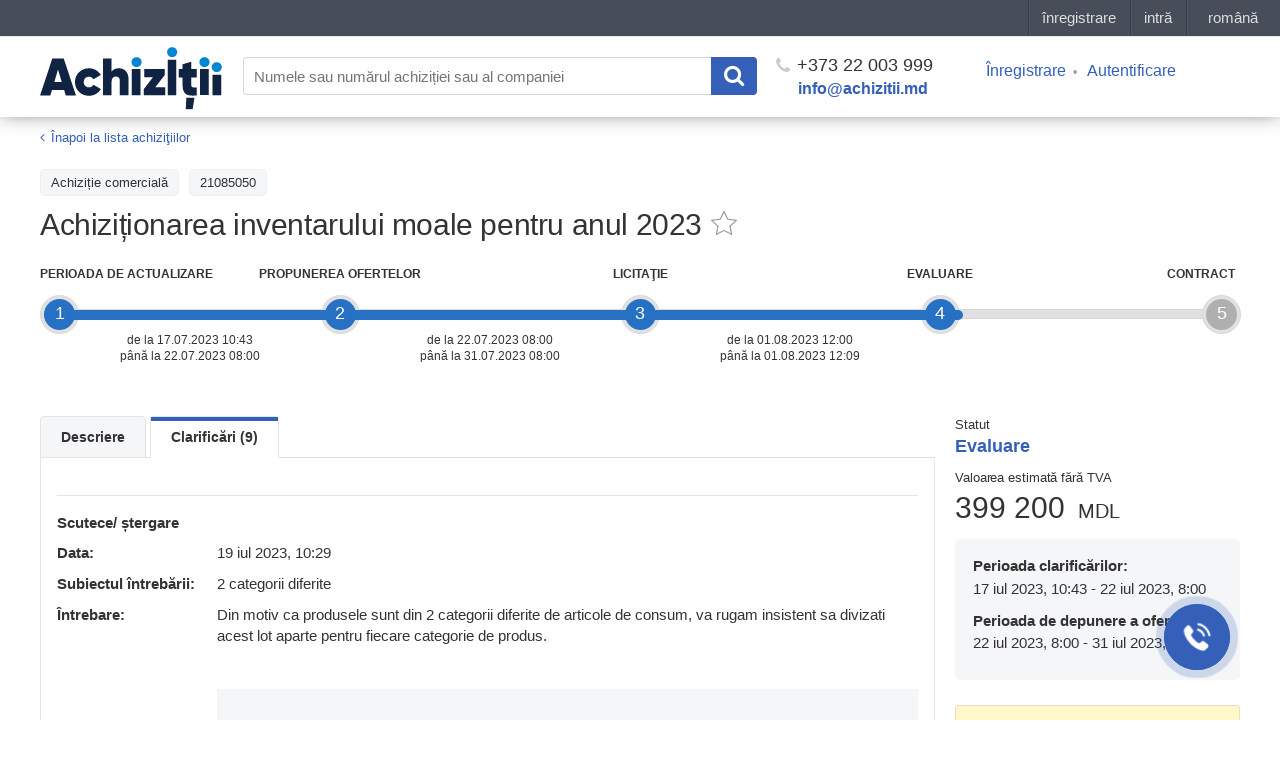

--- FILE ---
content_type: text/html; charset=UTF-8
request_url: https://elicitatie.md/ro/public/tender/21085050/questions
body_size: 10012
content:
<!doctype html>
<html lang="ro">
<head>
<meta charset="UTF-8">
<meta http-equiv="x-pjax-version" content="v123">
<title>Achiziționarea inventarului moale pentru anul 2023</title>
<meta name="description" content="Achiziționarea inventarului moale pentru anul 2023">
<meta name="keywords" content="">
<meta name="viewport" content="width=device-width, initial-scale=1.0">
<meta name="referrer" content="always">
<link rel="icon" type="image/x-icon" href="/static/dist/images/favicon.png?v=2e03949463fac63e8190f3cb00061ffd">

<link href="/static/bower_components/toastr/toastr.min.css?v=f284028c678041d687c6f1be6968f68a" rel="stylesheet">
<link href="/static/dist/css/styles.min.css?v=bc1967cc8d3b0415944411b1d37cbaf3" rel="stylesheet">
<link href="/static/dist/js/styles.min.css?v=3b59d20b5f7db7722fcce53e276be137" rel="stylesheet">

<meta name="robots" content="index,follow">


<link rel="canonical" href="https://elicitatie.md/ro/public/tender/21085050/" />



<meta property="og:description" name="description" content="Licitație: Achiziționarea inventarului moale pentru anul 2023 Achiziționarea inventarului moale pentru anul 2023 Etender in Chișinău, Moldova" />
<meta property="og:image" content="/static/dist/images/newlogo-1200x630.png?v=2">
<meta property="og:image:type" content="image/png">
<meta property="og:image:width" content="1200">
<meta property="og:image:height" content="630">
<meta property="og:url" content="https://elicitatie.md/ro/public/tender/21085050/questions">


<link rel="alternate" hreflang="ru" href="https://elicitatie.md/ru/public/tender/21085050/questions">





<link rel="alternate" hreflang="en" href="https://elicitatie.md/en/public/tender/21085050/questions">



<meta name="google-site-verification" content="y4PPgtAsGhj4ewlepUpFLdPGRZ45hfQa8SU1e3zBDNI" />

 <!-- Google Tag Manager -->
<script>(function(w,d,s,l,i){w[l]=w[l]||[];w[l].push({'gtm.start':
new Date().getTime(),event:'gtm.js'});var f=d.getElementsByTagName(s)[0],
j=d.createElement(s),dl=l!='dataLayer'?'&l='+l:'';j.async=true;j.src=
'https://www.googletagmanager.com/gtm.js?id='+i+dl;f.parentNode.insertBefore(j,f);
})(window,document,'script','dataLayer','GTM-WKBNL99M');</script>
<!-- End Google Tag Manager -->

<!-- Initialization Eskimi -->
<script
async
type="text/javascript"
src="https://securepubads.g.doubleclick.net/tag/js/gpt.js?network-code=23206864062">
</script>
<!-- End Initialization Eskimi -->

</head>
<body>
 <!-- Google Tag Manager (noscript) -->
<noscript><iframe src="https://www.googletagmanager.com/ns.html?id=GTM-WKBNL99M"
height="0" width="0" style="display:none;visibility:hidden"></iframe></noscript>
<!-- End Google Tag Manager (noscript) -->

<style scoped>
#topbar-panel {
display: block;
position: fixed;
top: 0;
left: 0;
z-index: 100;
width: 100%;
height: 36px;
/*background: #474D59;*/
}
</style>
<script id="topbar" src="//simpalsid.com/simpalsid/static/js/loader.min.js?v=20200305" data-project-id="ce9647d1-7568-4ed4-84ba-cda1dc448796" data-default-locale-code="ro" data-hide-news="true" async></script>
<div class="content">
<div class="wrapper">

<div class="header">
<div class="container">
<div class="row">
<a class="col-lg-2 col-md-2 col-sm-12 col-xs-12 header__logo" href="/ro/"><img src="/static/dist/images/achizitii.md.svg?v=48d68f71933b75a5c77cd3f59015a30d" alt="https://achizitii.md/"></a>
<div class="col-lg-10 col-md-10 col-sm-12 col-xs-12 header__filters">

<form
id="js-header-search"
action="/ro/public/tender/list"
data-suggestions=""
data-translates=''
method="get"
class="header__search">
<input
type="text"
name="q"
maxlength="100"
autocomplete="off"
value=""
tabindex="1"
placeholder="Numele sau numărul achiziției sau al companiei">
<button class="header__search__submit" type="submit">
<i class="fa fa-search"></i>
</button>
</form>
<div class="header__phone">
<a href="tel:+37322003999"><i class="fa fa-phone"></i> +373 22 003 999</a>
<a href="mailto:info@achizitii.md" target="_top" class="header__email">info@achizitii.md</a>
</div>
<div class="header__cabinet">
<ul>

<li><a href="#" data-popup="register" rel="nofollow">Înregistrare</a></li>
<li><a href="#" data-popup="login" rel="nofollow">Autentificare</a></li>

</ul>
</div>
</div>
</div>
</div>
</div>


<div class="container">





<div id="pn-params-popup" class="form__popup white-popup mfp-hide">
<div class="popup-body">
<div class="cabinet__procurement__block__title">
Selectaţi tipul procedurii
</div>
<form action="/" method="get" data-belowthreshold="/ro/cabinet/tender/add?type=belowThreshold">

<div class="form__popup__row mb-15" style="display: none;">
<div class="form__popup__title">
Autoritate contractantă
</div>
<div class="form__popup__descr">
<select style="width: auto!important;" data-placeholder="Выберите" class="js-select full-select" name="procuringEntity" id="pn-producing-entity" data-width="300px">




<option value="buyer" selected>buyer (buyer)</option>


</select>
</div>
</div>
<div class="form__popup__row mb-15" style="display: none;">
<div class="form__popup__title">
Răspunzătorul de achiziții
</div>
<div class="form__popup__descr">
<select style="width: auto!important;" data-placeholder="Выберите" class="js-select full-select" name="responsibleContactPerson" id="pn-contact-person" data-width="300px">




<option value="buyer" selected>buyer (buyer)</option>


</select>
</div>
</div>
<div class="form__popup__row mb-15">
<div class="form__popup__descr">
<select style="width: auto!important;" data-placeholder="Выберите" class="js-select full-select" name="pmd" id="pn-procedures" data-width="300px">
<option value="MV">Achiziții cu costuri mici</option>
<option value="SV">Сererea ofertelor de prețuri (servicii)</option>
<option value="SV">Сererea ofertelor de prețuri (bunuri)</option>

<option value="SV">Сererea ofertelor de prețuri (lucrări)</option>

<option value="OT">Licitație deschisă</option>

<option value="DA">Raportarea achizițiilor</option>
</select>
</div>
</div>
<button class="form__popup__btn" type="submit" style="border: none; margin-top: 20px;">Mai departe</button>
</form>
</div>
</div>

<div class="wrapper__content">
<div class="row">
<div class="col-sm-12">
<div class="page__header">
<div class="tender__top__banner mobile-eskimi">
<div class="ad__wrapper">
<span class="ad__wrapper__title">
Publicitate
</span>
<div class="ad__wrapper-content">
<div class="lazy-eskimi"
data-adUnitPath="23206864062,23284956361/md_simpals_srl/achizitii.md/achizitii.md_mobile_InArticle_300x250_1"
data-adSize="300,250"
data-adId="div-gpt-ad-1758899945147-0"
data-ph="div-gpt-ad-1758899945147-0"
data-style="min-width: 300px; min-height: 250px;">
</div>
</div>
</div>
</div>
<div class="breadcrumbs">
<ol class="breadcrumb">
<li>
<i class="fa fa-angle-left"></i>
<a href="/ro/public/tender/list" >Înapoi la lista achiziţiilor</a>
</li>
</ol>
</div>
<div class="tender__item__filters">

<div class="tender__item__filter">Achizițiе comercială</div>


<div class="tender__item__filter">21085050</div>


</div>
<div class="tender__page__title">
<h1>Achiziționarea inventarului moale pentru anul 2023</h1>
<a href="#" data-action-add="/ro/cabinet/tender/favorites/21085050/add" data-action-remove="/ro/cabinet/tender/favorites/21085050/remove" class="favorite-toggle js-favorites-toggle is-big " data-class-name="is-active"></a>
</div>
</div>

<div class="js-mode-pending cabinet__test__mode__text is-active" style="display: none">
<p>Ați completat cu succes datele despre companie, ultimul pas este semnarea contractului, pe care îl puteți citi în <a href="https://9.md/cabinet/profile">Profilul</a> Dvs.</p>
<p>Dacă aveți nevoie de ajutor contactați-ne la +373 22 003 999 sau </p>
</div>

<div class="js-content">
<div class="row">


<div class="col-xs-12 col-sm-12 col-md-12">
<div class="prog__etap__wrap">
<div class="prog__etap__line"></div>

<div class="prog__etap prog__etap__1 is-active">
<div class="prog__point">
<!-- <div class="help-hint field__info tooltip" title="0"></div> -->
<span class="help-hint field__info tooltip" title="Perioada în care OE pot oferi întrebări asupra procedurii, iar AC sunt obligați să răspundă la toate.">1</span>
</div>
<div class="prog__body">
<div class="prog__title prog__title__tender">Perioada de actualizare</div>
<div class="prog__date">

<div class="prog__date__text">

de la


17.07.2023 10:43

<br>până la 22.07.2023 08:00

</div>

</div>
</div>

</div>

<div class="prog__etap prog__etap__2 is-active">
<div class="prog__point">
<!-- <div class="help-hint field__info tooltip" title="1"></div> -->
<span class="help-hint field__info tooltip" title=" Perioada în care OE au posibilitatea de a-și depune sau șterge oferta.">2</span>
</div>
<div class="prog__body">
<div class="prog__title prog__title__tender">Propunerea ofertelor</div>
<div class="prog__date">

<div class="prog__date__text">

de la


22.07.2023 08:00

<br>până la 31.07.2023 08:00

</div>

</div>
</div>

</div>

<div class="prog__etap prog__etap__3 is-active">
<div class="prog__point">
<!-- <div class="help-hint field__info tooltip" title="2"></div> -->
<span class="help-hint field__info tooltip" title="Etapa la care OE se conectează în timp real pentru a participa la licitația electronică.">3</span>
</div>
<div class="prog__body">
<div class="prog__title prog__title__tender">Licitaţie</div>
<div class="prog__date">

<div class="prog__date__text">

de la



<span>01.08.2023 12:00</span>


<br>până la 01.08.2023 12:09

</div>

</div>
</div>

</div>

<div class="prog__etap prog__etap__4 is-current">
<div class="prog__point">
<!-- <div class="help-hint field__info tooltip" title="3"></div> -->
<span class="help-hint field__info tooltip" title="Perioada în care AC analizează ofertele de preț și desemnează învingătorul. Aceasta este ultima etapă.">4</span>
</div>
<div class="prog__body">
<div class="prog__title prog__title__tender">Evaluare</div>
<div class="prog__date">

<div class="prog__date__text">




<br>

</div>

</div>
</div>

<span class="is-current-etap is-current-etap-width visible-md-block visible-lg-block" style="width: calc(0.0% - 17px);"></span>
<span class="is-current-etap is-current-etap-height visible-xs-block visible-sm-block" style="height: calc(0.0% - 17px);"></span>

</div>

<div class="prog__etap prog__etap__5 is-last">
<div class="prog__point">
<!-- <div class="help-hint field__info tooltip" title="4"></div> -->
<span class="help-hint field__info tooltip" title="Etapă cînd AC crează și semnează contractul cu OE (la moment funcțional dezactivat).">5</span>
</div>
<div class="prog__body">
<div class="prog__title prog__title__tender">Contract</div>
<div class="prog__date">

<div class="prog__date__text">




<br>

</div>

</div>
</div>

</div>

</div>
</div>


<div class="col-xs-12 col-sm-12 col-md-3 pull-right">

<div class="tender__item__status">
<i>Statut</i>
<span class="tender__item__value is-active">
Evaluare
</span>

</div>
<div class="tender__item__price"><span>Valoarea estimată fără TVA </span>

 399 200 <i>MDL</i>

</div>

<!-- PERIODS FOR PN PROCURING ENTITY-->

<div class="tender__item__client">
<div class="tender__item__client__info"><b class="full-width">Perioada clarificărilor:</b>
<span>

17 iul 2023, 10:43 - 22 iul 2023, 8:00

</span>
</div>
<div class="tender__item__client__info"><b class="full-width">Perioada de depunere a ofertelor:</b>
<span>

22 iul 2023, 8:00 - 31 iul 2023, 8:00

</span>
</div>
</div>

<div class="cabinet__test__mode__text is-active">
<p>
Suport Tehnic pentru furnizori:
</p>
<p>
(+373) 79999801
</p>

</div>





<div class="tender__top__banner mobile-eskimi">
<div class="ad__wrapper">
<span class="ad__wrapper__title">
Publicitate
</span>
<div class="ad__wrapper-content">
<div class="lazy-eskimi"
data-adUnitPath="/23206864062,23284956361/md_simpals_srl/achizitii.md/achizitii.md_mobile_InArticle_300x250_2"
data-adSize="300,250"
data-adId="div-gpt-ad-1758900240648-0"
data-ph="div-gpt-ad-1758900240648-0"
data-style="min-width: 300px; min-height: 250px;">
</div>
</div>
</div>
</div>


<div class="tender__top__banner desktop-eskimi">
<div class="ad__wrapper">
<span class="ad__wrapper__title">
Publicitate
</span>
<div class="ad__wrapper-content">
<div class="lazy-eskimi"
data-adUnitPath="/23206864062,23284956361/md_simpals_srl/achizitii.md/achizitii.md_desktop_allpages_240x400_1"
data-adSize="240,400"
data-adId="div-gpt-ad-1758896240113-0"
data-ph="div-gpt-ad-1758896240113-0"
data-style="min-width: 240px; min-height: 400px;">
</div>
</div>
</div>
</div>
<a class="js-popup js-subscribe-trigger" href="#subscribe-popup"></a>
<div id="subscribe-popup" class="popup__call mfp-hide">
<div id="js-popup-content">
<div class="popup__call__title">Imposibil de abonat</div>
<div class="popup__call__descr">în perioada Evaluare</div>
</div>
<div id="js-popup-success" class="popup__call__success" data-text="">
<div class="popup__call__title"></div>
</div>
</div>



</div>
<div class="col-xs-12 col-sm-12 col-md-9">
<div class="tender__item__content">
<ul class="nav nav-tabs">
<li class="nav-tabs-item "><a href="#description" class="js-location-hash" data-toggle="tab">Descriere</a></li>
<li class="nav-tabs-item active"><a href="#question" class="js-location-hash" data-toggle="tab" data-id="questions">Clarificări (9)</a></li>


</ul>
<div id="tabs" class="tab-content tender__item__tab">
<div class="tab-pane fade in " id="description">

<div class="tender__item__description">
<div class="tender__item__info__descr-wrapper">
<p style="width: 80%; word-break: break-word;">

Achiziționarea inventarului moale pentru anul 2023

</p>

<div class="tender_documents_link js-location-hash js-scroll-to" data-scroll="#js-docs-list" data-toggle="tab"><a>Documente</a></li></div>

</div>
</div>


<div class="tender__item__info__title">Informaţia despre solicitant</div>
<div class="tender__item__info__descr">
<div class="tender__item__info__descr-container">
<div class="tender__item__row">
<span class="tender__item__row__title">Denumirea</span>
<div class="tender__item__row__body">

<a href="/ro/organization/idno/1003600152673">IMSP SCM Gheorghe Paladi</a>

</div>
</div>
<div class="tender__item__row">
<span class="tender__item__row__title">Codul fiscal/IDNO</span>
<div class="tender__item__row__body">

<a href="/ro/organization/idno/1003600152673">1003600152673</a>

</div>
</div>
<div class="tender__item__row">
<span class="tender__item__row__title">Adresa</span>
<div class="tender__item__row__body">2001, MOLDOVA, mun.Chişinău, mun.Chişinău, str. Melestiu, 20</div>
</div>
<div class="tender__item__row">
<span class="tender__item__row__title">Web site</span>
<div class="tender__item__row__body">
---
</div>
</div>
</div>

</div>
<div class="tender__item__info__title">Persoana de contact</div>
<div class="tender__item__info__descr">
<div class="tender__item__info__descr-container">
<div class="tender__item__row">
<span class="tender__item__row__title">Nume Prenume</span>
<div class="tender__item__row__body">Știrbu Irina</div>
</div>
<div class="tender__item__row">
<span class="tender__item__row__title">Telefonul de contact</span>
<div class="tender__item__row__body">022354790</div>
</div>
<div class="tender__item__row">
<span class="tender__item__row__title">E-mail</span>
<div class="tender__item__row__body">

<!--noindex--><a href="mailto:achizitiiscm1@gmail.com" rel="nofollow">achizitiiscm1@gmail.com</a><!--/noindex-->

</div>
</div>
</div>

</div>
<div class="tender__item__info__title">Datele achizitiei</div>
<div class="tender__item__info__descr">
<div class="tender__item__info__descr-container">
<div class="tender__item__row">
<span class="tender__item__row__title">Data publicării</span>
<div class="tender__item__row__body">

17 iul 2023, 10:43

</div>
</div>
<div class="tender__item__row">
<span class="tender__item__row__title">Data ultimilor modificări</span>
<div class="tender__item__row__body">

19 iul 2023, 10:29

</div>
</div>
<div class="tender__item__row">
<span class="tender__item__row__title">Achizitii.md ID</span>
<div class="tender__item__row__body">21085050</div>
</div>
<div class="tender__item__row">
<span class="tender__item__row__title">MTender ID</span>
<div class="tender__item__row__body">
<a href="https://mtender.gov.md/tenders/ocds-b3wdp1-MD-1689578934202" target="_blank">ocds-b3wdp1-MD-1689578934202</a>
</div>
</div>
<div class="tender__item__row">
<span class="tender__item__row__title">CPV</span>
<div class="tender__item__row__body">39500000-7 - Articole textile</div>
</div>



<div class="tender__item__row">
<span class="tender__item__row__title">Tipul procedurii</span>

<div class="tender__item__row__body">Cererea ofertelor de prețuri (bunuri)</div>

</div>


<div class="tender__item__row">
<span class="tender__item__row__title">Criteriu de atribuire</span>
<div class="tender__item__row__body">Preţul cel mai scăzut</div>
</div>

<div class="tender__item__row">
<span class="tender__item__row__title">Surse de finanțare</span>
<div class="tender__item__row__body">
<a href="/ro/public/budget/20060375">
20060375
</a>
</div>
</div>
</div>








</div>






<div class="tender__item__list">
<div class="tender__item__info__title lot-list">Lista loturilor</div>

<div class="tender__item__list__item">
<div class="tender__item__list__cell title_lot">
<a href="/ro/public/tender/21085050/lot/11662197/"><strong>Lotul nr. 1 - Lenjerie de pat</strong></a>
<div class="tender__item__lot__price">Buget: 160000.0 MDL</div>
</div>
<div class="tender__item__list__cell status_lot">Activ</div>
<div class="tender__item__list__cell btn_lot">


<a class="tender__item__lot__btn" href="/ro/public/tender/21085050/lot/11662197/">
Treceți la lot
</a>


</div>
</div>

<div class="tender__item__list__item">
<div class="tender__item__list__cell title_lot">
<a href="/ro/public/tender/21085050/lot/11662198/"><strong>Lotul nr. 2 - Articole de îmbrăcăminte</strong></a>
<div class="tender__item__lot__price">Buget: 20000.0 MDL</div>
</div>
<div class="tender__item__list__cell status_lot">Activ</div>
<div class="tender__item__list__cell btn_lot">


<a class="tender__item__lot__btn" href="/ro/public/tender/21085050/lot/11662198/">
Treceți la lot
</a>


</div>
</div>

<div class="tender__item__list__item">
<div class="tender__item__list__cell title_lot">
<a href="/ro/public/tender/21085050/lot/11662199/"><strong>Lotul nr. 3 - Scutece/ ștergare</strong></a>
<div class="tender__item__lot__price">Buget: 20000.0 MDL</div>
</div>
<div class="tender__item__list__cell status_lot">Activ</div>
<div class="tender__item__list__cell btn_lot">


<a class="tender__item__lot__btn" href="/ro/public/tender/21085050/lot/11662199/">
Treceți la lot
</a>


</div>
</div>

<div class="tender__item__list__item">
<div class="tender__item__list__cell title_lot">
<a href="/ro/public/tender/21085050/lot/11662200/"><strong>Lotul nr. 4 - Șervețel material absorbant</strong></a>
<div class="tender__item__lot__price">Buget: 3500.0 MDL</div>
</div>
<div class="tender__item__list__cell status_lot">Achiziţia nu a avut loc</div>
<div class="tender__item__list__cell btn_lot">


<a class="tender__item__lot__btn" href="/ro/public/tender/21085050/lot/11662200/">
Treceți la lot
</a>


</div>
</div>

<div class="tender__item__list__item">
<div class="tender__item__list__cell title_lot">
<a href="/ro/public/tender/21085050/lot/11662201/"><strong>Lotul nr. 5 - Saci</strong></a>
<div class="tender__item__lot__price">Buget: 2000.0 MDL</div>
</div>
<div class="tender__item__list__cell status_lot">Achiziţia nu a avut loc</div>
<div class="tender__item__list__cell btn_lot">


<a class="tender__item__lot__btn" href="/ro/public/tender/21085050/lot/11662201/">
Treceți la lot
</a>


</div>
</div>

<div class="tender__item__list__item">
<div class="tender__item__list__cell title_lot">
<a href="/ro/public/tender/21085050/lot/11662202/"><strong>Lotul nr. 6 - Costume/ halate chirurgicale</strong></a>
<div class="tender__item__lot__price">Buget: 142500.0 MDL</div>
</div>
<div class="tender__item__list__cell status_lot">Activ</div>
<div class="tender__item__list__cell btn_lot">


<a class="tender__item__lot__btn" href="/ro/public/tender/21085050/lot/11662202/">
Treceți la lot
</a>


</div>
</div>

<div class="tender__item__list__item">
<div class="tender__item__list__cell title_lot">
<a href="/ro/public/tender/21085050/lot/11662203/"><strong>Lotul nr. 7 - Bahile</strong></a>
<div class="tender__item__lot__price">Buget: 2000.0 MDL</div>
</div>
<div class="tender__item__list__cell status_lot">Activ</div>
<div class="tender__item__list__cell btn_lot">


<a class="tender__item__lot__btn" href="/ro/public/tender/21085050/lot/11662203/">
Treceți la lot
</a>


</div>
</div>

<div class="tender__item__list__item">
<div class="tender__item__list__cell title_lot">
<a href="/ro/public/tender/21085050/lot/11662204/"><strong>Lotul nr. 8 - Șorț din peliculă de unică folosință</strong></a>
<div class="tender__item__lot__price">Buget: 4000.0 MDL</div>
</div>
<div class="tender__item__list__cell status_lot">Activ</div>
<div class="tender__item__list__cell btn_lot">


<a class="tender__item__lot__btn" href="/ro/public/tender/21085050/lot/11662204/">
Treceți la lot
</a>


</div>
</div>

<div class="tender__item__list__item">
<div class="tender__item__list__cell title_lot">
<a href="/ro/public/tender/21085050/lot/11662205/"><strong>Lotul nr. 9 - Bavetă</strong></a>
<div class="tender__item__lot__price">Buget: 4000.0 MDL</div>
</div>
<div class="tender__item__list__cell status_lot">Achiziţia nu a avut loc</div>
<div class="tender__item__list__cell btn_lot">


<a class="tender__item__lot__btn" href="/ro/public/tender/21085050/lot/11662205/">
Treceți la lot
</a>


</div>
</div>

<div class="tender__item__list__item">
<div class="tender__item__list__cell title_lot">
<a href="/ro/public/tender/21085050/lot/11662206/"><strong>Lotul nr. 10 - Flanea albă</strong></a>
<div class="tender__item__lot__price">Buget: 1200.0 MDL</div>
</div>
<div class="tender__item__list__cell status_lot">Achiziţia nu a avut loc</div>
<div class="tender__item__list__cell btn_lot">


<a class="tender__item__lot__btn" href="/ro/public/tender/21085050/lot/11662206/">
Treceți la lot
</a>


</div>
</div>

<div class="tender__item__list__item">
<div class="tender__item__list__cell title_lot">
<a href="/ro/public/tender/21085050/lot/11662207/"><strong>Lotul nr. 11 - Scutece (pampers, maturi)</strong></a>
<div class="tender__item__lot__price">Buget: 20000.0 MDL</div>
</div>
<div class="tender__item__list__cell status_lot">Achiziţia nu a avut loc</div>
<div class="tender__item__list__cell btn_lot">


<a class="tender__item__lot__btn" href="/ro/public/tender/21085050/lot/11662207/">
Treceți la lot
</a>


</div>
</div>

<div class="tender__item__list__item">
<div class="tender__item__list__cell title_lot">
<a href="/ro/public/tender/21085050/lot/11662208/"><strong>Lotul nr. 12 - Scutec unică folosință </strong></a>
<div class="tender__item__lot__price">Buget: 20000.0 MDL</div>
</div>
<div class="tender__item__list__cell status_lot">Achiziţia nu a avut loc</div>
<div class="tender__item__list__cell btn_lot">


<a class="tender__item__lot__btn" href="/ro/public/tender/21085050/lot/11662208/">
Treceți la lot
</a>


</div>
</div>

</div>



<div class="tender__top__banner mobile-eskimi">
<div class="ad__wrapper">
<span class="ad__wrapper__title">
Publicitate
</span>
<div class="ad__wrapper-content">
<div class="lazy-eskimi"
data-adUnitPath="/23206864062,23284956361/md_simpals_srl/achizitii.md/achizitii.md_mobile_InArticle_300x250_3"
data-adSize="300,250"
data-adId="div-gpt-ad-1758900454740-0"
data-ph="div-gpt-ad-1758900454740-0"
data-style="min-width: 300px; min-height: 250px;">
</div>
</div>
</div>
</div>
<div id="js-docs-list" class="tender__item__info__title award-mtender-doc-title">Documentele procedurii de achiziție</div>

<div class="tender__item__list docs-list">


<div class="tender__item__list__item">
<div class="tender__item__list__cell">
<div class="tender__item__info__descr-container">









<a href="https://storage.mtender.gov.md/get/ebff4f9a-08e0-4bfd-8b0a-7f30aa26d5ff-1689579774888" title="duae_ro_0 (9).doc" target="_blank" class="short__title">duae_ro_0 (9).doc</a>



<div class="doc_type">

<span class="tender__item__info__descr__document__type">Documentele la ofertă</span>

</div>
<div class="doc_type">

<span class="tender__item__info__descr__document__type">-</span>

</div>
<div class="doc__dte">

<span class="tender__item__info__descr__document__date">17.07.23 10:43</span>

</div>
</div>
</div>
<div class="tender__item__list__cell">
<div class="tender__item__info__descr-container">



</div>
</div>
</div>

<div class="tender__item__list__item">
<div class="tender__item__list__cell">
<div class="tender__item__info__descr-container">









<a href="https://storage.mtender.gov.md/get/04a8070a-0c30-4bcd-902e-84d4923e4609-1689580532472" title="ds_bunuri_servicii_omf_115_15_09_2021 (12).docx" target="_blank" class="short__title">ds_bunuri_servicii_omf_115_15_09_2021 (12).docx</a>



<div class="tender__item__info__descr__document__history">
<a href="#doc_04a8070a-0c30-4bcd-902e-84d4923e4609" class="js-popup"></a>
</div>
<div id="doc_04a8070a-0c30-4bcd-902e-84d4923e4609" class="form__popup mfp-hide popup-history-doc">
<div class="form__popup__title">Istoricul documentului</div>
<ul>

<li class="popup__tender__docs doc-parent" >

<a href="#" class="ico-msign-check color-green-light"><i class="fa fa-check-circle fa-2x" aria-hidden="true"></i></a>

<a href="http://storage.mtender.gov.md/get/04a8070a-0c30-4bcd-902e-84d4923e4609-1689580532472" target="_blank" title="ds_bunuri_servicii_omf_115_15_09_2021 (12).docx">ds_bunuri_servicii_omf_115_15_09_2021 (12).docx</a>

<div class="row mb-5">
<div class="col-md-6 col-sm-6">
<p class="popup__tender__docs__id mb-0">ID: 04a8070a-0c30-4bcd-902e-84d4923e4609</p>
</div>
<div class="col-md-6 col-sm-6 text-right">

<span class="meta-date">17.07.23 10:55</span>

</div>
</div>
<div class="row">
<div class="col-md-6 col-sm-6">

<p class="mb-0">Documentele la ofertă</p>

</div>
<div class="col-md-6 col-sm-6 text-right">



<p class="mb-0 text-right"><a href="" class="js-show-history-doc" data-open="Arată istoria redactarii" data-close="Ascunde istoria redactarii"><i class="fa fa-arrow-down" aria-hidden="true"></i> <span>Arată istoria redactarii</span></a></p>

</div>
</div>
</li>

<li class="popup__tender__docs doc-children history" >

<a href="#" class="ico-msign-check color-green-light"><i class="fa fa-check-circle fa-2x" aria-hidden="true"></i></a>

<a href="http://storage.mtender.gov.md/get/04a8070a-0c30-4bcd-902e-84d4923e4609-1689579775885" target="_blank" title="ds_bunuri_servicii_omf_115_15_09_2021 (12).docx">ds_bunuri_servicii_omf_115_15_09_2021 (12).docx</a>

<div class="row mb-5">
<div class="col-md-6 col-sm-6">
<p class="popup__tender__docs__id mb-0">ID: 04a8070a-0c30-4bcd-902e-84d4923e4609</p>
</div>
<div class="col-md-6 col-sm-6 text-right">

<span class="meta-date">17.07.23 10:43</span>

</div>
</div>
<div class="row">
<div class="col-md-6 col-sm-6">

<p class="mb-0">Documentele la ofertă</p>

</div>
<div class="col-md-6 col-sm-6 text-right">

</div>
</div>
</li>

</ul>
</div>

<div class="doc_type">

<span class="tender__item__info__descr__document__type">Documentele la ofertă</span>

</div>
<div class="doc_type">

<span class="tender__item__info__descr__document__type">-</span>

</div>
<div class="doc__dte">

<span class="tender__item__info__descr__document__date">17.07.23 10:55</span>

</div>
</div>
</div>
<div class="tender__item__list__cell">
<div class="tender__item__info__descr-container">



</div>
</div>
</div>

<div class="tender__item__list__item">
<div class="tender__item__list__cell">
<div class="tender__item__info__descr-container">









<a href="https://storage.mtender.gov.md/get/99b65be4-565e-4c1f-94e9-74b05e4c0a76-1689580528343" title="anunt_de_participare_bunuri_si_servicii_26_10_2021_0 (3).docx" target="_blank" class="short__title">anunt_de_participare_bunuri_si_servicii_26_10_2021_0 (3).docx</a>



<div class="tender__item__info__descr__document__history">
<a href="#doc_99b65be4-565e-4c1f-94e9-74b05e4c0a76" class="js-popup"></a>
</div>
<div id="doc_99b65be4-565e-4c1f-94e9-74b05e4c0a76" class="form__popup mfp-hide popup-history-doc">
<div class="form__popup__title">Istoricul documentului</div>
<ul>

<li class="popup__tender__docs doc-parent" >

<a href="#" class="ico-msign-check color-green-light"><i class="fa fa-check-circle fa-2x" aria-hidden="true"></i></a>

<a href="http://storage.mtender.gov.md/get/99b65be4-565e-4c1f-94e9-74b05e4c0a76-1689580528343" target="_blank" title="anunt_de_participare_bunuri_si_servicii_26_10_2021_0 (3).docx">anunt_de_participare_bunuri_si_servicii_26_10_2021_0 (3).docx</a>

<div class="row mb-5">
<div class="col-md-6 col-sm-6">
<p class="popup__tender__docs__id mb-0">ID: 99b65be4-565e-4c1f-94e9-74b05e4c0a76</p>
</div>
<div class="col-md-6 col-sm-6 text-right">

<span class="meta-date">17.07.23 10:55</span>

</div>
</div>
<div class="row">
<div class="col-md-6 col-sm-6">

<p class="mb-0">Documentele la ofertă</p>

</div>
<div class="col-md-6 col-sm-6 text-right">



<p class="mb-0 text-right"><a href="" class="js-show-history-doc" data-open="Arată istoria redactarii" data-close="Ascunde istoria redactarii"><i class="fa fa-arrow-down" aria-hidden="true"></i> <span>Arată istoria redactarii</span></a></p>

</div>
</div>
</li>

<li class="popup__tender__docs doc-children history" >

<a href="#" class="ico-msign-check color-green-light"><i class="fa fa-check-circle fa-2x" aria-hidden="true"></i></a>

<a href="http://storage.mtender.gov.md/get/99b65be4-565e-4c1f-94e9-74b05e4c0a76-1689579774376" target="_blank" title="anunt_de_participare_bunuri_si_servicii_26_10_2021_0 (3).docx">anunt_de_participare_bunuri_si_servicii_26_10_2021_0 (3).docx</a>

<div class="row mb-5">
<div class="col-md-6 col-sm-6">
<p class="popup__tender__docs__id mb-0">ID: 99b65be4-565e-4c1f-94e9-74b05e4c0a76</p>
</div>
<div class="col-md-6 col-sm-6 text-right">

<span class="meta-date">17.07.23 10:43</span>

</div>
</div>
<div class="row">
<div class="col-md-6 col-sm-6">

<p class="mb-0">Documentele la ofertă</p>

</div>
<div class="col-md-6 col-sm-6 text-right">

</div>
</div>
</li>

</ul>
</div>

<div class="doc_type">

<span class="tender__item__info__descr__document__type">Documentele la ofertă</span>

</div>
<div class="doc_type">

<span class="tender__item__info__descr__document__type">-</span>

</div>
<div class="doc__dte">

<span class="tender__item__info__descr__document__date">17.07.23 10:55</span>

</div>
</div>
</div>
<div class="tender__item__list__cell">
<div class="tender__item__info__descr-container">



</div>
</div>
</div>



</div>









</div>
<div id="question" class="tab-pane active">
<div class="tender__item__question__content">
<div id="js-question-list2">



<div class="tender__item__question__item">

<div class="tender__item__question__row">
<div class="tender__item__question__answer__title">

Scutece/ ștergare
</div>
</div>


<div class="tender__item__question__row">
<div class="tender__item__question__name">Data:</div>
<div class="tender__item__question__body">19 iul 2023, 10:29</div>
</div>
<div class="tender__item__question__row">
<div class="tender__item__question__name">Subiectul întrebării:</div>
<div class="tender__item__question__body">2 categorii diferite</div>
</div>
<div class="tender__item__question__row">
<div class="tender__item__question__name">Întrebare:</div>
<div class="tender__item__question__body">Din motiv ca produsele sunt din 2 categorii diferite de articole de consum, va rugam insistent sa divizati acest lot aparte pentru fiecare categorie de produs.</div>
</div>
<div class="js-answer-list">


<div class="tender__item__question__row">
<div class="tender__item__question__name"></div>
<div class="tender__item__question__body">
<div class="tender__item__question__answer">
<div class="tender__item__question__answer__title">Răspuns <span>(19 iul 2023, 10:40)</span>:</div>
<div class="tender__item__question__answer__body">Auotitatea Contractanta a divizat loturile conform cerintelor sectiilor si categoriilor acestora.</div>
</div>
</div>
</div>

</div>
</div>


<div class="tender__item__question__item">

<div class="tender__item__question__row">
<div class="tender__item__question__answer__title">

Scutece/ ștergare
</div>
</div>


<div class="tender__item__question__row">
<div class="tender__item__question__name">Data:</div>
<div class="tender__item__question__body">19 iul 2023, 10:48</div>
</div>
<div class="tender__item__question__row">
<div class="tender__item__question__name">Subiectul întrebării:</div>
<div class="tender__item__question__body">Scutice si prosoape</div>
</div>
<div class="tender__item__question__row">
<div class="tender__item__question__name">Întrebare:</div>
<div class="tender__item__question__body">Scutice si prosoape 2 categorii diferite de articole de consum</div>
</div>
<div class="js-answer-list">


<div class="tender__item__question__row">
<div class="tender__item__question__name"></div>
<div class="tender__item__question__body">
<div class="tender__item__question__answer">
<div class="tender__item__question__answer__title">Răspuns <span>(19 iul 2023, 10:57)</span>:</div>
<div class="tender__item__question__answer__body">Va rugam sa va conformati cerintelor AC.</div>
</div>
</div>
</div>

</div>
</div>


<div class="tender__item__question__item">


<div class="tender__item__question__row">
<div class="tender__item__question__name">Data:</div>
<div class="tender__item__question__body">19 iul 2023, 11:46</div>
</div>
<div class="tender__item__question__row">
<div class="tender__item__question__name">Subiectul întrebării:</div>
<div class="tender__item__question__body">Camasa de noapte (lot 2.1)</div>
</div>
<div class="tender__item__question__row">
<div class="tender__item__question__name">Întrebare:</div>
<div class="tender__item__question__body">Puteți să furnizați o descriere mai precisă/specifică sau o fotografie a modelului/exemplului? De exemlu: Ce lungime ar trebui să aibă produsul? Densitatea minimă/maximă? Actualizați descrierea mărimelor</div>
</div>
<div class="js-answer-list">


<div class="tender__item__question__row">
<div class="tender__item__question__name"></div>
<div class="tender__item__question__body">
<div class="tender__item__question__answer">
<div class="tender__item__question__answer__title">Răspuns <span>(19 iul 2023, 12:02)</span>:</div>
<div class="tender__item__question__answer__body">Autoritatea Contractantă nu dispune de o altă descriere decăt cea expusă în specificația tehnică solicitată.</div>
</div>
</div>
</div>

</div>
</div>


<div class="tender__item__question__item">


<div class="tender__item__question__row">
<div class="tender__item__question__name">Data:</div>
<div class="tender__item__question__body">19 iul 2023, 11:48</div>
</div>
<div class="tender__item__question__row">
<div class="tender__item__question__name">Subiectul întrebării:</div>
<div class="tender__item__question__body">Halat pentru pacienti (lot 2.2)</div>
</div>
<div class="tender__item__question__row">
<div class="tender__item__question__name">Întrebare:</div>
<div class="tender__item__question__body">Puteți să furnizați o descriere mai precisă/specifică sau o fotografie a modelului/exemplului? De exemlu: Ce lungime ar trebui să aibă produsul? Densitatea minimă/maximă? Poziția buzunarelor, dacă sunt necesare</div>
</div>
<div class="js-answer-list">


<div class="tender__item__question__row">
<div class="tender__item__question__name"></div>
<div class="tender__item__question__body">
<div class="tender__item__question__answer">
<div class="tender__item__question__answer__title">Răspuns <span>(19 iul 2023, 12:02)</span>:</div>
<div class="tender__item__question__answer__body">Autoritatea Contractantă nu dispune de o altă descriere decăt cea expusă în specificația tehnică solicitată.</div>
</div>
</div>
</div>

</div>
</div>


<div class="tender__item__question__item">


<div class="tender__item__question__row">
<div class="tender__item__question__name">Data:</div>
<div class="tender__item__question__body">19 iul 2023, 11:51</div>
</div>
<div class="tender__item__question__row">
<div class="tender__item__question__name">Subiectul întrebării:</div>
<div class="tender__item__question__body">Halat albastru infermiere (lot 2.3)</div>
</div>
<div class="tender__item__question__row">
<div class="tender__item__question__name">Întrebare:</div>
<div class="tender__item__question__body">Puteți să furnizați o descriere mai precisă/specifică sau o fotografie a modelului/exemplului? De exemlu: Ce lungime ar trebui să aibă produsul? Densitatea minimă/maximă? Poziția buzunarelor, dacă sunt necesare</div>
</div>
<div class="js-answer-list">


<div class="tender__item__question__row">
<div class="tender__item__question__name"></div>
<div class="tender__item__question__body">
<div class="tender__item__question__answer">
<div class="tender__item__question__answer__title">Răspuns <span>(19 iul 2023, 12:03)</span>:</div>
<div class="tender__item__question__answer__body">Autoritatea Contractantă nu dispune de o altă descriere decăt cea expusă în specificația tehnică solicitată.</div>
</div>
</div>
</div>

</div>
</div>


<div class="tender__item__question__item">


<div class="tender__item__question__row">
<div class="tender__item__question__name">Data:</div>
<div class="tender__item__question__body">19 iul 2023, 11:55</div>
</div>
<div class="tender__item__question__row">
<div class="tender__item__question__name">Subiectul întrebării:</div>
<div class="tender__item__question__body">Halate chirurgicale (lot 6.1)</div>
</div>
<div class="tender__item__question__row">
<div class="tender__item__question__name">Întrebare:</div>
<div class="tender__item__question__body">Puteți să furnizați o descriere mai precisă/specifică sau o fotografie a modelului/exemplului? De exemlu: Ce lungime ar trebui să aibă produsul? Densitatea minimă/maximă? Poziția buzunarelor, dacă sunt necesare. Lungimea mânecii, etc.</div>
</div>
<div class="js-answer-list">


<div class="tender__item__question__row">
<div class="tender__item__question__name"></div>
<div class="tender__item__question__body">
<div class="tender__item__question__answer">
<div class="tender__item__question__answer__title">Răspuns <span>(19 iul 2023, 12:52)</span>:</div>
<div class="tender__item__question__answer__body">Autoritatea Contractantă nu dispune de o altă descriere decăt cea expusă în specificația tehnică solicitată.</div>
</div>
</div>
</div>

</div>
</div>


<div class="tender__item__question__item">


<div class="tender__item__question__row">
<div class="tender__item__question__name">Data:</div>
<div class="tender__item__question__body">19 iul 2023, 11:58</div>
</div>
<div class="tender__item__question__row">
<div class="tender__item__question__name">Subiectul întrebării:</div>
<div class="tender__item__question__body">Costum chirurgical (lot 6.2)</div>
</div>
<div class="tender__item__question__row">
<div class="tender__item__question__name">Întrebare:</div>
<div class="tender__item__question__body">Puteți să furnizați o descriere mai precisă/specifică sau o fotografie a modelului/exemplului? De exemlu:  Densitatea minimă/maximă? Poziția buzunarelor, dacă sunt necesare. Lungimea mânecii, etc.</div>
</div>
<div class="js-answer-list">


<div class="tender__item__question__row">
<div class="tender__item__question__name"></div>
<div class="tender__item__question__body">
<div class="tender__item__question__answer">
<div class="tender__item__question__answer__title">Răspuns <span>(19 iul 2023, 12:53)</span>:</div>
<div class="tender__item__question__answer__body">Autoritatea Contractantă nu dispune de o altă descriere decăt cea expusă în specificația tehnică solicitată.</div>
</div>
</div>
</div>

</div>
</div>


<div class="tender__item__question__item">


<div class="tender__item__question__row">
<div class="tender__item__question__name">Data:</div>
<div class="tender__item__question__body">19 iul 2023, 12:01</div>
</div>
<div class="tender__item__question__row">
<div class="tender__item__question__name">Subiectul întrebării:</div>
<div class="tender__item__question__body">Halate medicale (lot 6.4)</div>
</div>
<div class="tender__item__question__row">
<div class="tender__item__question__name">Întrebare:</div>
<div class="tender__item__question__body">Puteți să furnizați o descriere mai precisă/specifică sau o fotografie a modelului/exemplului? De exemlu: Densitatea minimă/maximă? Poziția buzunarelor: doar pe laterale sau și pe piept? Dacă sunt necesare buzunare la piept, câte și unde?</div>
</div>
<div class="js-answer-list">


<div class="tender__item__question__row">
<div class="tender__item__question__name"></div>
<div class="tender__item__question__body">
<div class="tender__item__question__answer">
<div class="tender__item__question__answer__title">Răspuns <span>(19 iul 2023, 12:53)</span>:</div>
<div class="tender__item__question__answer__body">Autoritatea Contractantă nu dispune de o altă descriere decăt cea expusă în specificația tehnică solicitată.</div>
</div>
</div>
</div>

</div>
</div>


<div class="tender__item__question__item">


<div class="tender__item__question__row">
<div class="tender__item__question__name">Data:</div>
<div class="tender__item__question__body">21 iul 2023, 14:04</div>
</div>
<div class="tender__item__question__row">
<div class="tender__item__question__name">Subiectul întrebării:</div>
<div class="tender__item__question__body">Autoritatea Contractantă nu dispune de o altă descriere decăt cea expusă în specificația tehnică solicitată.</div>
</div>
<div class="tender__item__question__row">
<div class="tender__item__question__name">Întrebare:</div>
<div class="tender__item__question__body">Raspunsul dat este tare competent!
Agenti economici vor se ajute sa primiti bunurile care trebuie</div>
</div>
<div class="js-answer-list">


<div class="tender__item__question__row">
<div class="tender__item__question__name"></div>
<div class="tender__item__question__body">
<div class="tender__item__question__answer">
<div class="tender__item__question__answer__title">Răspuns <span>(21 iul 2023, 14:07)</span>:</div>
<div class="tender__item__question__answer__body">Descrirea bunurilor este expusă in specificatia tehnica. Succese!</div>
</div>
</div>
</div>

</div>
</div>


</div>


<div class="tender__item__question__item">
Doar utilizatorii autorizați ai platformei pot să adreseze întrebări în perioada de clarificări.
</div>

</div>

</div>


</div>
</div>
</div>
</div>
</div>
</div>
</div>
</div>
</div>
<div id="js-popup-msign-confirm-tender-view" class="form__popup mfp-hide">
<div class="popup__call__title">Document semnat cu succes</div>
<div class="popup__call__descr is-last">
<div class="js-cancel-action cabinet__blue__btn">OK</div>
<ul class="js-form-errors form-errors"></ul>
</div>
</div>

</div><!-- #wrapper -->
<div class="footer">
<div class="container">
<div class="row">
<div class="col-sm-12">
<div class="footer__cols ">
<div class="footer__col col-md-15 col-sm-4 col-xs-12">
<div class="footer__col__title">INFO</div>
<ul class="footer__col__links">
<li><a href="/info/about">despre proiect</a></li>

<li><a href="/info/privacy-policy">regulament</a></li>
</ul>
</div>
<div class="footer__col col-md-15 col-sm-4 col-xs-12">
<div class="footer__col__title">SUPPORT</div>
<ul class="footer__col__links">
<li><a href="https://support.achizitii.md">ajutor</a></li>
<!-- <li>telefon.: <a href="tel:+37322003999">(+373) 22 003999</a></li> -->
<li>adresa electronică: <a href="mailto:info@achizitii.md">info@achizitii.md</a></li>
</ul>
</div>
<div class="footer__col col-md-15 col-sm-4 col-xs-12">
<div class="footer__col__title">PROMO</div>
<ul class="footer__col__links">
<li><a href="/info/payment">modalităţi de achitare</a></li>
<li><a href="https://achizitii.md/info/individual-consulting">
Consultanță individuală
</a></li>
</ul>
</div>
<div class="footer__col col-md-15 col-sm-4 col-xs-12">
<div class="footer__col__title">BLOG</div>
<ul class="footer__col__links">
<li><a href="/blog">blog</a></li>
</ul>
</div>
<div class="footer__col col-md-15 col-sm-4 col-xs-12">
<div class="footer__col__title">SOCIAL</div>
<div class="footer__col__links">
<div class="footer__col__facebook">
<div class="fb-like" data-href="https://www.facebook.com/achizitii.md/" data-layout="button" data-action="like" data-size="small" data-show-faces="false" data-share="false"></div>
</div>
<div class="footer__col__openstat">
</div>
</div>
</div>
</div>
</div>
<div class=" col-sm-12">
<div class="footer__projects">
<div class="footer__projects__simpals">
<a href="http://simpals.md" class="footer__projects__simpals__logo">Simpals</a>
<span class="footer__projects__simpals__copyright">© 2026</span>
</div>
<a href="http://point.md" target="_blank" class="footer__projects__project is-point" rel="nofollow">point.md</a>
<a href="http://play.md" target="_blank" class="footer__projects__project is-play" rel="nofollow">play.md</a>
<a href="http://joblist.md" target="_blank" class="footer__projects__project is-joblist" rel="nofollow">joblist.md</a>
<a href="http://mama.md" target="_blank" class="footer__projects__project is-mama" rel="nofollow">mama.md</a>
<a href="http://price.md" target="_blank" class="footer__projects__project is-price" rel="nofollow">price.md</a>
<a href="http://sporter.md" target="_blank" class="footer__projects__project is-sporter" rel="nofollow">sporter</a>
</div>
</div>
</div>
</div>
</div>

</div><!-- #content -->

<a id="scroll-top" class="scroll-top" href="#" title="Derulați în sus"></a>
<form id="js-popup-form" class="popup__call mfp-hide" method="post" action="/phone_callback">
<div id="js-popup-content">
<div class="popup__call__title">Contactaţi-ne</div>
<div class="popup__call__descr">Vă rugăm să lăsaţi datele Dvs. de contact şi managerul va lua legătura cu Dvs. în timpul apropiat.</div>

<div class="popup__call__input"><input class="popup__call__input__name" type="text" name="name" placeholder="Numele Dvs." required></div>

<div class="popup__call__input">
<input class="popup__call__input__phone js-inputmask" type="text" name="phone" placeholder="Telefonul Dvs." required data-inputmask="'alias':'numeric'">
</div>
<div class="popup__call__btn"><button>Expediaţi datele</button></div>
<ul class="form-errors"></ul>
</div>
<div id="js-popup-success" class="popup__call__success">
<div class="popup__call__title">Vă mulțumim pentru solicitarea Dvs.</div>
<div class="popup__call__descr is-last">Solicitarea Dvs. a fost trimisă. Vă vom contacta în curând.</div>
</div>
</form>
<!-- jQuery -->
<script src="/static/bower_components/jquery/dist/jquery.min.js?v=4a356126b9573eb7bd1e9a7494737410"></script>
<!-- Bootstrap -->
<script src="/static/bower_components/bootstrap/dist/js/bootstrap.min.js?v=5869c96cc8f19086aee625d670d741f9"></script>
<!-- scrollUp -->
<script src="/static/bower_components/scrollup/dist/jquery.scrollUp.min.js?v=63bbf26c1fd78c531513dd6a4a2e4f51"></script>
<!-- select2 -->
<script src="/static/bower_components/select2/dist/js/select2.min.js?v=e87ca4c3554f7b9e693605ce12d3a234"></script>
<script src="/static/bower_components/select2/dist/js/i18n/ro.js?v=d3c5db4abb45ef71a976271716c40c80"></script>
<script src="/static/bower_components/magnific-popup/dist/jquery.magnific-popup.min.js?v=992d327d5e12f9ba9e74c7a20f1c2c10"></script>
<!-- Jquery inputmask -->
<script src="/static/bower_components/inputmask/dist/min/jquery.inputmask.bundle.min.js?v=861d35107904dbe37ad6b5161ea8e074"></script>
<script src="/static/bower_components/jquery.cookie/jquery.cookie.js?v=d5528dde0006c78be04817327c2f9b6f"></script>
<!-- Toastr -->
<script src="/static/bower_components/lodash/dist/lodash.min.js?v=c8515f131f3194c32a3670c8e274fab6"></script>
<!-- Lodash -->
<script src="/static/bower_components/toastr/toastr.min.js?v=288053556a8dbbba281cd771104eb77f"></script>
<!-- Firebase -->
<script src="/static/bower_components/firebase/firebase-app.js?v=41b0800376783da05b019da4a34dcc28"></script>
<script src="/static/bower_components/firebase/firebase-messaging.js?v=a2c5dc2c7f2a8f427db53334c1656ad6"></script>
<!-- Mark -->
<script src="/static/bower_components/mark.js/dist/mark.min.js?v=d6cdd6728a9c4791bb01427d5988bccc"></script>
<script src="/static/dist/js/common.min.js?v=059e1a9226085f2aaa6babcb8199fa0d"></script>

<!-- jQuery typeahead plugin -->
<script src="/static/bower_components/typeahead.js/dist/typeahead.jquery.min.js?v=4b525e49c674b8129a1277f3151f7646"></script>
<script src="/static/bower_components/typeahead.js/dist/bloodhound.min.js?v=8c29d1c00a6eafd32e76bd228f04719a"></script>
<script src="/static/bower_components/CryptoJS/build/rollups/md5.js?v=a6b81a1b266ec15dee03287742c3fd2b"></script>
<script src="/static/bower_components/CryptoJS/build/rollups/hmac-sha1.js?v=89dfa17b6bb06a00f7a0f03196b71565"></script>
<script src="/static/dist/js/pages/cabinet/plans/list.min.js?v=8a88ffb401db5d7b50368b68f741f898"></script>
<script src="/static/dist/js/pages/tender/view.min.js?v=54b936fbdc547da7c5ee474e1a7779d2"></script>


<!-- Numbers banner loader -->
<!--<script src="https://numbers.md/numbers-loader.js"></script>-->

<script>
(function(w,d,u){
var s=d.createElement('script');s.async=true;s.src=u+'?'+(Date.now()/60000|0);
var h=d.getElementsByTagName('script')[0];h.parentNode.insertBefore(s,h);
})(window,document,'https://cdn-ru.bitrix24.ru/b11141274/crm/site_button/loader_64_9gop9n.js');
</script>
<div id="fb-root"></div>
<script>
(function(d, s, id) {
var js, fjs = d.getElementsByTagName(s)[0];
if (d.getElementById(id)) return;
js = d.createElement(s); js.id = id;
js.src = "//connect.facebook.net/ru_RU/sdk.js#xfbml=1&version=v2.8";
fjs.parentNode.insertBefore(js, fjs);
}(document, 'script', 'facebook-jssdk'));
</script>

<script>
$("a[data-popup='login']").on('click',function(e){
e.preventDefault();
TOPBAR.popup('login');
});
$("a[data-popup='register']").on('click',function(e){
e.preventDefault();
TOPBAR.popup('register');
});
</script>
<!-- Create DIV ESKIMI (Google Ad Manager) -->
<script
async
src="https://securepubads.g.doubleclick.net/tag/js/gpt.js"
crossorigin="anonymous"
></script>
<script>
(function () {
if (window.ESKIMI_INITIALIZED) {
return;
}
window.ESKIMI_INITIALIZED = true;
const DEFAULT_SENDER = 'eskimi';
window.googletag = window.googletag || { cmd: [] };
const activeSlots = new Map();
function cleanupSlot(adId) {
if (
!adId ||
!window.googletag ||
typeof window.googletag.pubads !== 'function'
) {
return;
}
try {
const slots = window.googletag.pubads().getSlots();
const slotToDestroy = slots.find((s) => s.getSlotElementId() === adId);
if (slotToDestroy) {
window.googletag.destroySlots([slotToDestroy]);
}
activeSlots.delete(adId);
} catch (e) {
console.warn('Error cleaning up ESKIMI slot:', e);
}
}
const cleanupObserver = new MutationObserver((mutations) => {
mutations.forEach((mutation) => {
mutation.removedNodes.forEach((node) => {
if (node.nodeType === 1) {
if (node.classList && node.classList.contains('lazy-eskimi')) {
const adId =
node.dataset.adid || node.dataset.adId;
if (adId) {
cleanupSlot(adId);
}
}
const lazyEskimiElements =
node.querySelectorAll && node.querySelectorAll('.lazy-eskimi');
if (lazyEskimiElements) {
lazyEskimiElements.forEach((el) => {
const adId = el.dataset.adid || el.dataset.adId;
if (adId) {
cleanupSlot(adId);
}
});
}
}
});
});
});
if (document.body) {
cleanupObserver.observe(document.body, {
childList: true,
subtree: true,
});
}
const observer = new IntersectionObserver(
(entries) => {
entries.forEach((entry) => {
if (entry.isIntersecting) {
const el = entry.target;
const adUnitPath = el.dataset.adunitpath || el.dataset.adUnitPath;
const adSize = el.dataset.adsize || el.dataset.adSize;
const adId = el.dataset.adid || el.dataset.adId;
const viewMode = el.dataset.viewmode || el.dataset.viewMode || 'both';
const ph = el.dataset.ph;
if (!adUnitPath || !adSize || !adId) {
console.warn('ESKIMI: Missing required parameters', {
adUnitPath,
adSize,
adId,
});
observer.unobserve(el);
return;
}
if (activeSlots.has(adId)) {
console.warn('ESKIMI: Slot already exists:', adId);
observer.unobserve(el);
return;
}
const adDiv = document.createElement('div');
adDiv.id = adId;
adDiv.setAttribute('data-sender', DEFAULT_SENDER);
adDiv.style.cssText = el.dataset.style || '';
el.appendChild(adDiv);
activeSlots.set(adId, {
element: el,
adUnitPath: adUnitPath,
createdAt: Date.now(),
});
googletag.cmd.push(function () {
try {
if (
window.googletag &&
typeof window.googletag.pubads === 'function'
) {
const existingSlots = window.googletag.pubads().getSlots();
const existingSlot = existingSlots.find(
(s) => s.getSlotElementId() === adId
);
if (existingSlot) {
console.warn('ESKIMI: Slot already defined:', adId);
return;
}
}
let sizes;
if (adSize === 'fluid') {
sizes = 'fluid';
} else {
const sizeParts = adSize
.split(',')
.map((size) => parseInt(size.trim()));
if (sizeParts.length === 2) {
sizes = [sizeParts];
} else if (sizeParts.length % 2 === 0) {
const pairs = [];
for (let i = 0; i < sizeParts.length; i += 2) {
pairs.push([sizeParts[i], sizeParts[i + 1]]);
}
sizes = pairs;
} else {
sizes = [sizeParts];
}
}
const definedSlot = window.googletag.defineSlot(
adUnitPath,
sizes,
adId
);
if (definedSlot) {
definedSlot.addService(window.googletag.pubads());
window.googletag.pubads().enableSingleRequest();
window.googletag.enableServices();
window.googletag.display(adId);
}
} catch (e) {
console.error('ESKIMI: Error creating slot:', e, {
adUnitPath,
adSize,
adId,
});
cleanupSlot(adId);
}
});
observer.unobserve(el);
}
});
},
{
rootMargin: '150px 0px',
threshold: 0.1,
}
);
function observeLazyEskimi() {
const elements = document.querySelectorAll(
'.lazy-eskimi:not([data-processed])'
);
elements.forEach((ad) => {
ad.setAttribute('data-processed', 'true');
observer.observe(ad);
});
}
function cleanupAllSlots() {
activeSlots.forEach((slot, adId) => {
cleanupSlot(adId);
});
}
window.ESKIMI_OBSERVER = observer;
window.ESKIMI_CLEANUP_OBSERVER = cleanupObserver;
window.observeLazyEskimi = observeLazyEskimi;
window.cleanupAllEskimiSlots = cleanupAllSlots;
window.ESKIMI_ACTIVE_SLOTS = activeSlots;
if (document.readyState === 'loading') {
document.addEventListener('DOMContentLoaded', observeLazyEskimi);
} else {
observeLazyEskimi();
}
})();
</script>
<!-- End Create DIV ESKIMI -->

<script>
$(document).on('pjax:end', function () {
if (typeof window.observeLazyEskimi === 'function') {
window.observeLazyEskimi();
}
});
</script>
</body>
</html>


--- FILE ---
content_type: text/html; charset=UTF-8
request_url: https://simpalsid.com/panel?default_locale_code=ro&hide_news=true&hide_wallet=false&hide_chat=false&project_id=ce9647d1-7568-4ed4-84ba-cda1dc448796&region_code=md&panel_bg=false
body_size: 266
content:
<!doctype html>
<html lang="en" style="overflow: hidden;">
<head>
<meta charset="UTF-8">
<meta name="referrer" content="always">

<title>Topbar</title>
<link rel="stylesheet" href="/simpalsid/static/css/pages/standalone.css?v=9c88a9863b895082d7978dd680584766">
<link rel="stylesheet" href="/simpalsid/static/bower_components/jscrollpane/style/jquery.jscrollpane.css?v=effce42d56e94f9b52a25a80787f5977">
<link rel="stylesheet" href="/simpalsid/static/bower_components/font-awesome/css/font-awesome.min.css?v=502135c092c9582a9ff5ea4c43fa622b">
<link rel="stylesheet" href="/simpalsid/static/css/pages/panel.css?v=c0cb1108f8eb52beaf63443cd08d25f1">


<!-- Google Tag Manager -->
<script>
(function(w,d,s,l,i){w[l]=w[l]||[];w[l].push({'gtm.start': new Date().getTime(),event:'gtm.js'});
var f=d.getElementsByTagName(s)[0],j=d.createElement(s),dl=l!='dataLayer'?'&l='+l:'';
j.async=true;j.src='https://www.googletagmanager.com/gtm.js?id='+i+dl;f.parentNode.insertBefore(j,f);
})(window,document,'script','dataLayer','GTM-P2FG8XL');
</script>
<!-- End Google Tag Manager -->

</head>
<body class="embedded ">

<!-- Google Tag Manager (noscript) -->
<noscript><iframe src="https://www.googletagmanager.com/ns.html?id=GTM-P2FG8XL"
height="0" width="0" style="display:none;visibility:hidden"></iframe></noscript>
<!-- End Google Tag Manager (noscript) -->





<div id="simpalsid" style="display: none;;">


<div id="simpalsid-user" class="" >
<ul>

<li class="user-item">


<a class="user-item-btn"
href="https://simpalsid.com/user/register?project_id=ce9647d1-7568-4ed4-84ba-cda1dc448796&lang=ro&redirect_url=https://achizitii.md"
target="_parent"
>înregistrare</a>

</li>
<li class="user-item is-active">


<a class="user-item-btn"
id="user-login"
data-href="https://simpalsid.com/user/login?project_id=ce9647d1-7568-4ed4-84ba-cda1dc448796&lang=ro&redirect_url="
href="https://simpalsid.com/user/login?project_id=ce9647d1-7568-4ed4-84ba-cda1dc448796&lang=ro&redirect_url=https://achizitii.md"
target="_parent"
>intră</a>

</li>

<li id="user-language" class="user-item is-dropdown ">

<button class="user-item-btn">
română
</button>


<ul class="user-item-dropdown is-language">

<li class="">
<button id="user-language-btn" class="user-item-dropdown-btn" data-lang="ru">русский</button>
</li>

<li class="is-active">
<button id="user-language-btn" class="user-item-dropdown-btn" data-lang="ro">română</button>
</li>

<li class="">
<button id="user-language-btn" class="user-item-dropdown-btn" data-lang="en">english</button>
</li>

</ul>

</li>


</ul>
</div>


</div>
<script>
window.TOPBAR_CONFIG = {
"token": false,
"language": "ro",
"xsrf": "2|788f3b76|5f36c342e8db672cd7d63e605519756c|1767848302",
"project_id": "ce9647d1-7568-4ed4-84ba-cda1dc448796",
};
</script>
<!-- Force empty email popup -->





<script src="/simpalsid/static/bower_components/jquery/dist/jquery.min.js?v=4a356126b9573eb7bd1e9a7494737410"></script>


<script src="/simpalsid/static/dist/common.js?v=61458ca748f472fc1eaff308af88b075"></script>

<script src="/simpalsid/static/dist/pages/panel.js?v=9606817d734d9b31f1652e434a2b501c"></script>



</body>
</html>


--- FILE ---
content_type: text/html; charset=UTF-8
request_url: https://simpalsid.com/nocookie?default_locale_code=ro&hide_news=true&hide_wallet=false&hide_chat=false&project_id=ce9647d1-7568-4ed4-84ba-cda1dc448796&region_code=md&panel_bg=false
body_size: -95
content:
<!doctype html>
<html lang="en">
<head>
<meta charset="UTF-8">
<meta name="referrer" content="always">
<meta name="viewport" content="width=device-width, height=device-height, initial-scale=1.0, maximum-scale=1.0, user-scalable=no, viewport-fit=cover">
<title>Simpals ID</title>
<style>
.embedded {
margin: 0;
overflow: hidden;
width: 100%;
}
.wrapper-alert {
background: #fdba29;
color: #000;
line-height: 36px;
text-align: center;
font-family: Helvetica, Arial, sans-serif;
text-shadow: rgba(0, 0, 0, 0.298039) 1px 1px 2px;
}
.mobile-alert{
display: none;
}
@media screen and (max-width: 800px) {
.wrapper-alert {
line-height: 28px;
}
.mobile-alert {
display: block;
}
.desktop-alert {
display: none;
}
}
</style>
<link rel="stylesheet" href="/simpalsid/static/css/pages/panel.css?v=c0cb1108f8eb52beaf63443cd08d25f1">
</head>
<body class="embedded">

<div id="simpalsid" style="display: block; ;">

<div id="simpalsid-user" class="" >
<ul>

<li class="user-item">


<a class="user-item-btn"
href="https://simpalsid.com/user/register?project_id=ce9647d1-7568-4ed4-84ba-cda1dc448796&lang=ro&redirect_url=https://achizitii.md"
target="_parent"
>înregistrare</a>

</li>
<li class="user-item is-active">


<a class="user-item-btn"
id="user-login"
data-href="https://simpalsid.com/user/login?project_id=ce9647d1-7568-4ed4-84ba-cda1dc448796&lang=ro&redirect_url="
href="https://simpalsid.com/user/login?project_id=ce9647d1-7568-4ed4-84ba-cda1dc448796&lang=ro&redirect_url=https://achizitii.md"
target="_parent"
>intră</a>

</li>

<li id="user-language" class="user-item is-dropdown ">

<button class="user-item-btn">
română
</button>


<ul class="user-item-dropdown is-language">

<li class="">
<button id="user-language-btn" class="user-item-dropdown-btn" data-lang="ru">русский</button>
</li>

<li class="is-active">
<button id="user-language-btn" class="user-item-dropdown-btn" data-lang="ro">română</button>
</li>

<li class="">
<button id="user-language-btn" class="user-item-dropdown-btn" data-lang="en">english</button>
</li>

</ul>

</li>


</ul>
</div>

</div>

</body>
</html>


--- FILE ---
content_type: text/html; charset=utf-8
request_url: https://www.google.com/recaptcha/api2/aframe
body_size: 267
content:
<!DOCTYPE HTML><html><head><meta http-equiv="content-type" content="text/html; charset=UTF-8"></head><body><script nonce="kfrxO5jipZog48LEc8kYMw">/** Anti-fraud and anti-abuse applications only. See google.com/recaptcha */ try{var clients={'sodar':'https://pagead2.googlesyndication.com/pagead/sodar?'};window.addEventListener("message",function(a){try{if(a.source===window.parent){var b=JSON.parse(a.data);var c=clients[b['id']];if(c){var d=document.createElement('img');d.src=c+b['params']+'&rc='+(localStorage.getItem("rc::a")?sessionStorage.getItem("rc::b"):"");window.document.body.appendChild(d);sessionStorage.setItem("rc::e",parseInt(sessionStorage.getItem("rc::e")||0)+1);localStorage.setItem("rc::h",'1767848306154');}}}catch(b){}});window.parent.postMessage("_grecaptcha_ready", "*");}catch(b){}</script></body></html>

--- FILE ---
content_type: text/css
request_url: https://elicitatie.md/static/dist/css/styles.min.css?v=bc1967cc8d3b0415944411b1d37cbaf3
body_size: 134696
content:
a,abbr,acronym,address,applet,big,blockquote,body,caption,cite,code,dd,del,dfn,div,dl,dt,em,fieldset,form,h1,h2,h3,h4,h5,h6,html,iframe,img,ins,kbd,label,legend,li,object,ol,p,pre,q,s,samp,small,span,strike,strong,sub,sup,table,tbody,td,tfoot,th,thead,tr,tt,ul,var{margin:0;padding:0;border:0;outline:0;font-weight:inherit;font-style:inherit;font-family:inherit;font-size:100%;vertical-align:baseline}body{line-height:1;color:#000;background:#fff}ol,ul{list-style:none}table{border-collapse:separate;border-spacing:0;vertical-align:middle}caption,td,th{text-align:left;font-weight:400;vertical-align:middle}a img{border:none}.select2-container{box-sizing:border-box;display:inline-block;margin:0;position:relative;vertical-align:middle}.select2-container .select2-selection--single{box-sizing:border-box;cursor:pointer;display:block;height:28px;-ms-user-select:none;user-select:none;-webkit-user-select:none}.select2-container .select2-selection--single .select2-selection__rendered{display:block;padding-left:8px;padding-right:20px;overflow:hidden;text-overflow:ellipsis;white-space:nowrap}.select2-container .select2-selection--single .select2-selection__clear{position:relative}.select2-container[dir=rtl] .select2-selection--single .select2-selection__rendered{padding-right:8px;padding-left:20px}.select2-container .select2-selection--multiple{box-sizing:border-box;cursor:pointer;display:block;min-height:32px;-ms-user-select:none;user-select:none;-webkit-user-select:none}.select2-container .select2-selection--multiple .select2-selection__rendered{display:inline-block;overflow:hidden;padding-left:8px;text-overflow:ellipsis;white-space:nowrap}.select2-container .select2-search--inline{float:left}.select2-container .select2-search--inline .select2-search__field{box-sizing:border-box;border:none;font-size:100%;margin-top:5px;padding:0}.select2-container .select2-search--inline .select2-search__field::-webkit-search-cancel-button{-webkit-appearance:none}.select2-dropdown{background-color:#fff;border:1px solid #aaa;border-radius:4px;box-sizing:border-box;display:block;position:absolute;left:-100000px;width:100%;z-index:1051}.select2-results{display:block}.select2-results__options{list-style:none;margin:0;padding:0}.select2-results__option{padding:6px;-ms-user-select:none;user-select:none;-webkit-user-select:none}.select2-results__option[aria-selected]{cursor:pointer}.select2-container--open .select2-dropdown{left:0}.select2-container--open .select2-dropdown--above{border-bottom:none;border-bottom-left-radius:0;border-bottom-right-radius:0}.select2-container--open .select2-dropdown--below{border-top:none;border-top-left-radius:0;border-top-right-radius:0}.select2-search--dropdown{display:block;padding:4px}.select2-search--dropdown .select2-search__field{padding:4px;width:100%;box-sizing:border-box}.select2-search--dropdown .select2-search__field::-webkit-search-cancel-button{-webkit-appearance:none}.select2-search--dropdown.select2-search--hide{display:none}.select2-close-mask{border:0;margin:0;padding:0;display:block;position:fixed;left:0;top:0;min-height:100%;min-width:100%;height:auto;width:auto;opacity:0;z-index:99;background-color:#fff}.select2-hidden-accessible{border:0!important;clip:rect(0 0 0 0)!important;height:1px!important;margin:-1px!important;overflow:hidden!important;padding:0!important;position:absolute!important;width:1px!important}.select2-container--default .select2-selection--single{background-color:#fff;border:1px solid #aaa;border-radius:4px}.select2-container--default .select2-selection--single .select2-selection__rendered{color:#444;line-height:28px}.select2-container--default .select2-selection--single .select2-selection__clear{cursor:pointer;float:right;font-weight:700}.select2-container--default .select2-selection--single .select2-selection__placeholder{color:#999}.select2-container--default .select2-selection--single .select2-selection__arrow{height:26px;position:absolute;top:1px;right:1px;width:20px}.select2-container--default .select2-selection--single .select2-selection__arrow b{border-color:#888 transparent transparent transparent;border-style:solid;border-width:5px 4px 0 4px;height:0;left:50%;margin-left:-4px;margin-top:-2px;position:absolute;top:50%;width:0}.select2-container--default[dir=rtl] .select2-selection--single .select2-selection__clear{float:left}.select2-container--default[dir=rtl] .select2-selection--single .select2-selection__arrow{left:1px;right:auto}.select2-container--default.select2-container--disabled .select2-selection--single{background-color:#eee;cursor:default}.select2-container--default.select2-container--disabled .select2-selection--single .select2-selection__clear{display:none}.select2-container--default.select2-container--open .select2-selection--single .select2-selection__arrow b{border-color:transparent transparent #888 transparent;border-width:0 4px 5px 4px}.select2-container--default .select2-selection--multiple{background-color:#fff;border:1px solid #aaa;border-radius:4px;cursor:text}.select2-container--default .select2-selection--multiple .select2-selection__rendered{box-sizing:border-box;list-style:none;margin:0;padding:0 5px;width:100%}.select2-container--default .select2-selection--multiple .select2-selection__rendered li{list-style:none}.select2-container--default .select2-selection--multiple .select2-selection__placeholder{color:#999;margin-top:5px;float:left}.select2-container--default .select2-selection--multiple .select2-selection__clear{cursor:pointer;float:right;font-weight:700;margin-top:5px;margin-right:10px}.select2-container--default .select2-selection--multiple .select2-selection__choice{background-color:#e4e4e4;border:1px solid #aaa;border-radius:4px;cursor:default;float:left;margin-right:5px;margin-top:5px;padding:0 5px}.select2-container--default .select2-selection--multiple .select2-selection__choice__remove{color:#999;cursor:pointer;display:inline-block;font-weight:700;margin-right:2px}.select2-container--default .select2-selection--multiple .select2-selection__choice__remove:hover{color:#333}.select2-container--default[dir=rtl] .select2-selection--multiple .select2-search--inline,.select2-container--default[dir=rtl] .select2-selection--multiple .select2-selection__choice,.select2-container--default[dir=rtl] .select2-selection--multiple .select2-selection__placeholder{float:right}.select2-container--default[dir=rtl] .select2-selection--multiple .select2-selection__choice{margin-left:5px;margin-right:auto}.select2-container--default[dir=rtl] .select2-selection--multiple .select2-selection__choice__remove{margin-left:2px;margin-right:auto}.select2-container--default.select2-container--focus .select2-selection--multiple{border:solid #000 1px;outline:0}.select2-container--default.select2-container--disabled .select2-selection--multiple{background-color:#eee;cursor:default}.select2-container--default.select2-container--disabled .select2-selection__choice__remove{display:none}.select2-container--default.select2-container--open.select2-container--above .select2-selection--multiple,.select2-container--default.select2-container--open.select2-container--above .select2-selection--single{border-top-left-radius:0;border-top-right-radius:0}.select2-container--default.select2-container--open.select2-container--below .select2-selection--multiple,.select2-container--default.select2-container--open.select2-container--below .select2-selection--single{border-bottom-left-radius:0;border-bottom-right-radius:0}.select2-container--default .select2-search--dropdown .select2-search__field{border:1px solid #aaa}.select2-container--default .select2-search--inline .select2-search__field{background:0 0;border:none;outline:0;box-shadow:none;-webkit-appearance:textfield}.select2-container--default .select2-results>.select2-results__options{max-height:200px;overflow-y:auto}.select2-container--default .select2-results__option[role=group]{padding:0}.select2-container--default .select2-results__option[aria-disabled=true]{color:#999}.select2-container--default .select2-results__option[aria-selected=true]{background-color:#ddd}.select2-container--default .select2-results__option .select2-results__option{padding-left:1em}.select2-container--default .select2-results__option .select2-results__option .select2-results__group{padding-left:0}.select2-container--default .select2-results__option .select2-results__option .select2-results__option{margin-left:-1em;padding-left:2em}.select2-container--default .select2-results__option .select2-results__option .select2-results__option .select2-results__option{margin-left:-2em;padding-left:3em}.select2-container--default .select2-results__option .select2-results__option .select2-results__option .select2-results__option .select2-results__option{margin-left:-3em;padding-left:4em}.select2-container--default .select2-results__option .select2-results__option .select2-results__option .select2-results__option .select2-results__option .select2-results__option{margin-left:-4em;padding-left:5em}.select2-container--default .select2-results__option .select2-results__option .select2-results__option .select2-results__option .select2-results__option .select2-results__option .select2-results__option{margin-left:-5em;padding-left:6em}.select2-container--default .select2-results__option--highlighted[aria-selected]{background-color:#5897fb;color:#fff}.select2-container--default .select2-results__group{cursor:default;display:block;padding:6px}.select2-container--classic .select2-selection--single{background-color:#f7f7f7;border:1px solid #aaa;border-radius:4px;outline:0;background-image:linear-gradient(to bottom,#fff 50%,#eee 100%);background-repeat:repeat-x}.select2-container--classic .select2-selection--single:focus{border:1px solid #5897fb}.select2-container--classic .select2-selection--single .select2-selection__rendered{color:#444;line-height:28px}.select2-container--classic .select2-selection--single .select2-selection__clear{cursor:pointer;float:right;font-weight:700;margin-right:10px}.select2-container--classic .select2-selection--single .select2-selection__placeholder{color:#999}.select2-container--classic .select2-selection--single .select2-selection__arrow{background-color:#ddd;border:none;border-left:1px solid #aaa;border-top-right-radius:4px;border-bottom-right-radius:4px;height:26px;position:absolute;top:1px;right:1px;width:20px;background-image:linear-gradient(to bottom,#eee 50%,#ccc 100%);background-repeat:repeat-x}.select2-container--classic .select2-selection--single .select2-selection__arrow b{border-color:#888 transparent transparent transparent;border-style:solid;border-width:5px 4px 0 4px;height:0;left:50%;margin-left:-4px;margin-top:-2px;position:absolute;top:50%;width:0}.select2-container--classic[dir=rtl] .select2-selection--single .select2-selection__clear{float:left}.select2-container--classic[dir=rtl] .select2-selection--single .select2-selection__arrow{border:none;border-right:1px solid #aaa;border-radius:0;border-top-left-radius:4px;border-bottom-left-radius:4px;left:1px;right:auto}.select2-container--classic.select2-container--open .select2-selection--single{border:1px solid #5897fb}.select2-container--classic.select2-container--open .select2-selection--single .select2-selection__arrow{background:0 0;border:none}.select2-container--classic.select2-container--open .select2-selection--single .select2-selection__arrow b{border-color:transparent transparent #888 transparent;border-width:0 4px 5px 4px}.select2-container--classic.select2-container--open.select2-container--above .select2-selection--single{border-top:none;border-top-left-radius:0;border-top-right-radius:0;background-image:linear-gradient(to bottom,#fff 0,#eee 50%);background-repeat:repeat-x}.select2-container--classic.select2-container--open.select2-container--below .select2-selection--single{border-bottom:none;border-bottom-left-radius:0;border-bottom-right-radius:0;background-image:linear-gradient(to bottom,#eee 50%,#fff 100%);background-repeat:repeat-x}.select2-container--classic .select2-selection--multiple{background-color:#fff;border:1px solid #aaa;border-radius:4px;cursor:text;outline:0}.select2-container--classic .select2-selection--multiple:focus{border:1px solid #5897fb}.select2-container--classic .select2-selection--multiple .select2-selection__rendered{list-style:none;margin:0;padding:0 5px}.select2-container--classic .select2-selection--multiple .select2-selection__clear{display:none}.select2-container--classic .select2-selection--multiple .select2-selection__choice{background-color:#e4e4e4;border:1px solid #aaa;border-radius:4px;cursor:default;float:left;margin-right:5px;margin-top:5px;padding:0 5px}.select2-container--classic .select2-selection--multiple .select2-selection__choice__remove{color:#888;cursor:pointer;display:inline-block;font-weight:700;margin-right:2px}.select2-container--classic .select2-selection--multiple .select2-selection__choice__remove:hover{color:#555}.select2-container--classic[dir=rtl] .select2-selection--multiple .select2-selection__choice{float:right}.select2-container--classic[dir=rtl] .select2-selection--multiple .select2-selection__choice{margin-left:5px;margin-right:auto}.select2-container--classic[dir=rtl] .select2-selection--multiple .select2-selection__choice__remove{margin-left:2px;margin-right:auto}.select2-container--classic.select2-container--open .select2-selection--multiple{border:1px solid #5897fb}.select2-container--classic.select2-container--open.select2-container--above .select2-selection--multiple{border-top:none;border-top-left-radius:0;border-top-right-radius:0}.select2-container--classic.select2-container--open.select2-container--below .select2-selection--multiple{border-bottom:none;border-bottom-left-radius:0;border-bottom-right-radius:0}.select2-container--classic .select2-search--dropdown .select2-search__field{border:1px solid #aaa;outline:0}.select2-container--classic .select2-search--inline .select2-search__field{outline:0;box-shadow:none}.select2-container--classic .select2-dropdown{background-color:#fff;border:1px solid transparent}.select2-container--classic .select2-dropdown--above{border-bottom:none}.select2-container--classic .select2-dropdown--below{border-top:none}.select2-container--classic .select2-results>.select2-results__options{max-height:200px;overflow-y:auto}.select2-container--classic .select2-results__option[role=group]{padding:0}.select2-container--classic .select2-results__option[aria-disabled=true]{color:grey}.select2-container--classic .select2-results__option--highlighted[aria-selected]{background-color:#3875d7;color:#fff}.select2-container--classic .select2-results__group{cursor:default;display:block;padding:6px}.select2-container--classic.select2-container--open .select2-dropdown{border-color:#5897fb}.selectize-control.plugin-drag_drop.multi>.selectize-input>div.ui-sortable-placeholder{visibility:visible!important;background:#f2f2f2!important;background:rgba(0,0,0,.06)!important;border:0 none!important;box-shadow:inset 0 0 12px 4px #fff}.selectize-control.plugin-drag_drop .ui-sortable-placeholder::after{content:'!';visibility:hidden}.selectize-control.plugin-drag_drop .ui-sortable-helper{box-shadow:0 2px 5px rgba(0,0,0,.2)}.selectize-dropdown-header{position:relative;padding:5px 8px;border-bottom:1px solid #d0d0d0;background:#f8f8f8;border-radius:3px 3px 0 0}.selectize-dropdown-header-close{position:absolute;right:8px;top:50%;color:#303030;opacity:.4;margin-top:-12px;line-height:20px;font-size:20px!important}.selectize-dropdown-header-close:hover{color:#000}.selectize-dropdown.plugin-optgroup_columns .optgroup{border-right:1px solid #f2f2f2;border-top:0 none;float:left;box-sizing:border-box}.selectize-dropdown.plugin-optgroup_columns .optgroup:last-child{border-right:0 none}.selectize-dropdown.plugin-optgroup_columns .optgroup:before{display:none}.selectize-dropdown.plugin-optgroup_columns .optgroup-header{border-top:0 none}.selectize-control.plugin-remove_button [data-value]{position:relative;padding-right:24px!important}.selectize-control.plugin-remove_button [data-value] .remove{z-index:1;position:absolute;top:0;right:0;bottom:0;width:17px;text-align:center;font-weight:700;font-size:12px;color:inherit;text-decoration:none;vertical-align:middle;display:inline-block;padding:2px 0 0 0;border-left:1px solid #d0d0d0;border-radius:0 2px 2px 0;box-sizing:border-box}.selectize-control.plugin-remove_button [data-value] .remove:hover{background:rgba(0,0,0,.05)}.selectize-control.plugin-remove_button [data-value].active .remove{border-left-color:#cacaca}.selectize-control.plugin-remove_button .disabled [data-value] .remove:hover{background:0 0}.selectize-control.plugin-remove_button .disabled [data-value] .remove{border-left-color:#fff}.selectize-control.plugin-remove_button .remove-single{position:absolute;right:28px;top:6px;font-size:23px}.selectize-control{position:relative}.selectize-dropdown,.selectize-input,.selectize-input input{color:#303030;font-family:inherit;font-size:13px;line-height:18px;-webkit-font-smoothing:inherit}.selectize-control.single .selectize-input.input-active,.selectize-input{background:#fff;cursor:text;display:inline-block}.selectize-input{border:1px solid #d0d0d0;padding:8px 8px;display:inline-block;width:100%;overflow:hidden;position:relative;z-index:1;box-sizing:border-box;box-shadow:inset 0 1px 1px rgba(0,0,0,.1);border-radius:3px}.selectize-control.multi .selectize-input.has-items{padding:6px 8px 3px}.selectize-input.full{background-color:#fff}.selectize-input.disabled,.selectize-input.disabled *{cursor:default!important}.selectize-input.focus{box-shadow:inset 0 1px 2px rgba(0,0,0,.15)}.selectize-input.dropdown-active{border-radius:3px 3px 0 0}.selectize-input>*{vertical-align:baseline;display:-moz-inline-stack;display:inline-block;zoom:1}.selectize-control.multi .selectize-input>div{cursor:pointer;margin:0 3px 3px 0;padding:2px 6px;background:#f2f2f2;color:#303030;border:0 solid #d0d0d0}.selectize-control.multi .selectize-input>div.active{background:#e8e8e8;color:#303030;border:0 solid #cacaca}.selectize-control.multi .selectize-input.disabled>div,.selectize-control.multi .selectize-input.disabled>div.active{color:#7d7d7d;background:#fff;border:0 solid #fff}.selectize-input>input{display:inline-block!important;padding:0!important;min-height:0!important;max-height:none!important;max-width:100%!important;margin:0 2px 0 0!important;text-indent:0!important;border:0 none!important;background:0 0!important;line-height:inherit!important;-webkit-user-select:auto!important;box-shadow:none!important}.selectize-input>input::-ms-clear{display:none}.selectize-input>input:focus{outline:0!important}.selectize-input::after{content:' ';display:block;clear:left}.selectize-input.dropdown-active::before{content:' ';display:block;position:absolute;background:#f0f0f0;height:1px;bottom:0;left:0;right:0}.selectize-dropdown{position:absolute;z-index:10;border:1px solid #d0d0d0;background:#fff;margin:-1px 0 0 0;border-top:0 none;box-sizing:border-box;box-shadow:0 1px 3px rgba(0,0,0,.1);border-radius:0 0 3px 3px}.selectize-dropdown [data-selectable]{cursor:pointer;overflow:hidden}.selectize-dropdown [data-selectable] .highlight{background:rgba(125,168,208,.2);border-radius:1px}.selectize-dropdown .optgroup-header,.selectize-dropdown [data-selectable]{padding:5px 8px}.selectize-dropdown .optgroup:first-child .optgroup-header{border-top:0 none}.selectize-dropdown .optgroup-header{color:#303030;background:#fff;cursor:default}.selectize-dropdown .active{background-color:#f5fafd;color:#495c68}.selectize-dropdown .active.create{color:#495c68}.selectize-dropdown .create{color:rgba(48,48,48,.5)}.selectize-dropdown-content{overflow-y:auto;overflow-x:hidden;max-height:200px;-webkit-overflow-scrolling:touch}.selectize-control.single .selectize-input,.selectize-control.single .selectize-input input{cursor:pointer}.selectize-control.single .selectize-input.input-active,.selectize-control.single .selectize-input.input-active input{cursor:text}.selectize-control.single .selectize-input:after{content:' ';display:block;position:absolute;top:50%;right:15px;margin-top:-3px;width:0;height:0;border-style:solid;border-width:5px 5px 0 5px;border-color:grey transparent transparent transparent}.selectize-control.single .selectize-input.dropdown-active:after{margin-top:-4px;border-width:0 5px 5px 5px;border-color:transparent transparent grey transparent}.selectize-control.rtl.single .selectize-input:after{left:15px;right:auto}.selectize-control.rtl .selectize-input>input{margin:0 4px 0 -2px!important}.selectize-control .selectize-input.disabled{opacity:.5;background-color:#fafafa}.tooltipster-default{border-radius:5px;border:2px solid #000;background:#4c4c4c;color:#fff}.tooltipster-default .tooltipster-content{font-family:Arial,sans-serif;font-size:14px;line-height:16px;padding:8px 10px;overflow:hidden}.tooltipster-icon{cursor:help;margin-left:4px}.tooltipster-base{padding:0;font-size:0;line-height:0;position:absolute;left:0;top:0;z-index:9999999;pointer-events:none;width:auto;overflow:visible}.tooltipster-base .tooltipster-content{overflow:hidden}.tooltipster-arrow{display:block;text-align:center;width:100%;height:100%;position:absolute;top:0;left:0;z-index:-1}.tooltipster-arrow span,.tooltipster-arrow-border{display:block;width:0;height:0;position:absolute}.tooltipster-arrow-top span,.tooltipster-arrow-top-left span,.tooltipster-arrow-top-right span{border-left:8px solid transparent!important;border-right:8px solid transparent!important;border-top:8px solid;bottom:-7px}.tooltipster-arrow-top .tooltipster-arrow-border,.tooltipster-arrow-top-left .tooltipster-arrow-border,.tooltipster-arrow-top-right .tooltipster-arrow-border{border-left:9px solid transparent!important;border-right:9px solid transparent!important;border-top:9px solid;bottom:-7px}.tooltipster-arrow-bottom span,.tooltipster-arrow-bottom-left span,.tooltipster-arrow-bottom-right span{border-left:8px solid transparent!important;border-right:8px solid transparent!important;border-bottom:8px solid;top:-7px}.tooltipster-arrow-bottom .tooltipster-arrow-border,.tooltipster-arrow-bottom-left .tooltipster-arrow-border,.tooltipster-arrow-bottom-right .tooltipster-arrow-border{border-left:9px solid transparent!important;border-right:9px solid transparent!important;border-bottom:9px solid;top:-7px}.tooltipster-arrow-bottom .tooltipster-arrow-border,.tooltipster-arrow-bottom span,.tooltipster-arrow-top .tooltipster-arrow-border,.tooltipster-arrow-top span{left:0;right:0;margin:0 auto}.tooltipster-arrow-bottom-left span,.tooltipster-arrow-top-left span{left:6px}.tooltipster-arrow-bottom-left .tooltipster-arrow-border,.tooltipster-arrow-top-left .tooltipster-arrow-border{left:5px}.tooltipster-arrow-bottom-right span,.tooltipster-arrow-top-right span{right:6px}.tooltipster-arrow-bottom-right .tooltipster-arrow-border,.tooltipster-arrow-top-right .tooltipster-arrow-border{right:5px}.tooltipster-arrow-left .tooltipster-arrow-border,.tooltipster-arrow-left span{border-top:8px solid transparent!important;border-bottom:8px solid transparent!important;border-left:8px solid;top:50%;margin-top:-7px;right:-7px}.tooltipster-arrow-left .tooltipster-arrow-border{border-top:9px solid transparent!important;border-bottom:9px solid transparent!important;border-left:9px solid;margin-top:-8px}.tooltipster-arrow-right .tooltipster-arrow-border,.tooltipster-arrow-right span{border-top:8px solid transparent!important;border-bottom:8px solid transparent!important;border-right:8px solid;top:50%;margin-top:-7px;left:-7px}.tooltipster-arrow-right .tooltipster-arrow-border{border-top:9px solid transparent!important;border-bottom:9px solid transparent!important;border-right:9px solid;margin-top:-8px}.tooltipster-fade{opacity:0;transition-property:opacity}.tooltipster-fade-show{opacity:1}.tooltipster-grow{transform:scale(0,0);transition-property:transform;-webkit-backface-visibility:hidden}.tooltipster-grow-show{transform:scale(1,1);transition-timing-function:cubic-bezier(.175,.885,.32,1.15)}.tooltipster-swing{opacity:0;transform:rotateZ(4deg);transition-property:transform}.tooltipster-swing-show{opacity:1;transform:rotateZ(0);transition-timing-function:cubic-bezier(.23,.635,.495,2.4)}.tooltipster-fall{top:0;transition-property:top;transition-timing-function:cubic-bezier(.175,.885,.32,1.15)}.tooltipster-fall.tooltipster-dying{transition-property:all;top:0!important;opacity:0}.tooltipster-slide{left:-40px;transition-property:left;transition-timing-function:cubic-bezier(.175,.885,.32,1.15)}.tooltipster-slide.tooltipster-dying{transition-property:all;left:0!important;opacity:0}.tooltipster-content-changing{opacity:.5;transform:scale(1.1,1.1)}/*!
 * Bootstrap v3.3.7 (http://getbootstrap.com)
 * Copyright 2011-2016 Twitter, Inc.
 * Licensed under MIT (https://github.com/twbs/bootstrap/blob/master/LICENSE)
 *//*! normalize.css v3.0.3 | MIT License | github.com/necolas/normalize.css */html{font-family:sans-serif;-webkit-text-size-adjust:100%;-ms-text-size-adjust:100%}body{margin:0}article,aside,details,figcaption,figure,footer,header,hgroup,main,menu,nav,section,summary{display:block}audio,canvas,progress,video{display:inline-block;vertical-align:baseline}audio:not([controls]){display:none;height:0}[hidden],template{display:none}a{background-color:transparent}a:active,a:hover{outline:0}abbr[title]{border-bottom:1px dotted}b,strong{font-weight:700}dfn{font-style:italic}h1{margin:.67em 0;font-size:2em}mark{color:#000;background:#ff0}small{font-size:80%}sub,sup{position:relative;font-size:75%;line-height:0;vertical-align:baseline}sup{top:-.5em}sub{bottom:-.25em}img{border:0}svg:not(:root){overflow:hidden}figure{margin:1em 40px}hr{height:0;box-sizing:content-box}pre{overflow:auto}code,kbd,pre,samp{font-family:monospace,monospace;font-size:1em}button,input,optgroup,select,textarea{margin:0;font:inherit;color:inherit}button{overflow:visible}button,select{text-transform:none}button,html input[type=button],input[type=reset],input[type=submit]{-webkit-appearance:button;cursor:pointer}button[disabled],html input[disabled]{cursor:default}button::-moz-focus-inner,input::-moz-focus-inner{padding:0;border:0}input{line-height:normal}input[type=checkbox],input[type=radio]{box-sizing:border-box;padding:0}input[type=number]::-webkit-inner-spin-button,input[type=number]::-webkit-outer-spin-button{height:auto}input[type=search]{box-sizing:content-box;-webkit-appearance:textfield}input[type=search]::-webkit-search-cancel-button,input[type=search]::-webkit-search-decoration{-webkit-appearance:none}fieldset{padding:.35em .625em .75em;margin:0 2px;border:1px solid silver}legend{padding:0;border:0}textarea{overflow:auto}optgroup{font-weight:700}table{border-spacing:0;border-collapse:collapse}td,th{padding:0}/*! Source: https://github.com/h5bp/html5-boilerplate/blob/master/src/css/main.css */@media print{*,:after,:before{color:#000!important;text-shadow:none!important;background:0 0!important;box-shadow:none!important}a,a:visited{text-decoration:underline}a[href]:after{content:" (" attr(href) ")"}abbr[title]:after{content:" (" attr(title) ")"}a[href^="#"]:after,a[href^="javascript:"]:after{content:""}blockquote,pre{border:1px solid #999;page-break-inside:avoid}thead{display:table-header-group}img,tr{page-break-inside:avoid}img{max-width:100%!important}h2,h3,p{orphans:3;widows:3}h2,h3{page-break-after:avoid}.navbar{display:none}.btn>.caret,.dropup>.btn>.caret{border-top-color:#000!important}.label{border:1px solid #000}.table{border-collapse:collapse!important}.table td,.table th{background-color:#fff!important}.table-bordered td,.table-bordered th{border:1px solid #ddd!important}}@font-face{font-family:'Glyphicons Halflings';src:url(../fonts/glyphicons-halflings-regular.eot);src:url(../fonts/glyphicons-halflings-regular.eot?#iefix) format('embedded-opentype'),url(../fonts/glyphicons-halflings-regular.woff2) format('woff2'),url(../fonts/glyphicons-halflings-regular.woff) format('woff'),url(../fonts/glyphicons-halflings-regular.ttf) format('truetype'),url(../fonts/glyphicons-halflings-regular.svg#glyphicons_halflingsregular) format('svg')}.glyphicon{position:relative;top:1px;display:inline-block;font-family:'Glyphicons Halflings';font-style:normal;font-weight:400;line-height:1;-webkit-font-smoothing:antialiased;-moz-osx-font-smoothing:grayscale}.glyphicon-asterisk:before{content:"\002a"}.glyphicon-plus:before{content:"\002b"}.glyphicon-eur:before,.glyphicon-euro:before{content:"\20ac"}.glyphicon-minus:before{content:"\2212"}.glyphicon-cloud:before{content:"\2601"}.glyphicon-envelope:before{content:"\2709"}.glyphicon-pencil:before{content:"\270f"}.glyphicon-glass:before{content:"\e001"}.glyphicon-music:before{content:"\e002"}.glyphicon-search:before{content:"\e003"}.glyphicon-heart:before{content:"\e005"}.glyphicon-star:before{content:"\e006"}.glyphicon-star-empty:before{content:"\e007"}.glyphicon-user:before{content:"\e008"}.glyphicon-film:before{content:"\e009"}.glyphicon-th-large:before{content:"\e010"}.glyphicon-th:before{content:"\e011"}.glyphicon-th-list:before{content:"\e012"}.glyphicon-ok:before{content:"\e013"}.glyphicon-remove:before{content:"\e014"}.glyphicon-zoom-in:before{content:"\e015"}.glyphicon-zoom-out:before{content:"\e016"}.glyphicon-off:before{content:"\e017"}.glyphicon-signal:before{content:"\e018"}.glyphicon-cog:before{content:"\e019"}.glyphicon-trash:before{content:"\e020"}.glyphicon-home:before{content:"\e021"}.glyphicon-file:before{content:"\e022"}.glyphicon-time:before{content:"\e023"}.glyphicon-road:before{content:"\e024"}.glyphicon-download-alt:before{content:"\e025"}.glyphicon-download:before{content:"\e026"}.glyphicon-upload:before{content:"\e027"}.glyphicon-inbox:before{content:"\e028"}.glyphicon-play-circle:before{content:"\e029"}.glyphicon-repeat:before{content:"\e030"}.glyphicon-refresh:before{content:"\e031"}.glyphicon-list-alt:before{content:"\e032"}.glyphicon-lock:before{content:"\e033"}.glyphicon-flag:before{content:"\e034"}.glyphicon-headphones:before{content:"\e035"}.glyphicon-volume-off:before{content:"\e036"}.glyphicon-volume-down:before{content:"\e037"}.glyphicon-volume-up:before{content:"\e038"}.glyphicon-qrcode:before{content:"\e039"}.glyphicon-barcode:before{content:"\e040"}.glyphicon-tag:before{content:"\e041"}.glyphicon-tags:before{content:"\e042"}.glyphicon-book:before{content:"\e043"}.glyphicon-bookmark:before{content:"\e044"}.glyphicon-print:before{content:"\e045"}.glyphicon-camera:before{content:"\e046"}.glyphicon-font:before{content:"\e047"}.glyphicon-bold:before{content:"\e048"}.glyphicon-italic:before{content:"\e049"}.glyphicon-text-height:before{content:"\e050"}.glyphicon-text-width:before{content:"\e051"}.glyphicon-align-left:before{content:"\e052"}.glyphicon-align-center:before{content:"\e053"}.glyphicon-align-right:before{content:"\e054"}.glyphicon-align-justify:before{content:"\e055"}.glyphicon-list:before{content:"\e056"}.glyphicon-indent-left:before{content:"\e057"}.glyphicon-indent-right:before{content:"\e058"}.glyphicon-facetime-video:before{content:"\e059"}.glyphicon-picture:before{content:"\e060"}.glyphicon-map-marker:before{content:"\e062"}.glyphicon-adjust:before{content:"\e063"}.glyphicon-tint:before{content:"\e064"}.glyphicon-edit:before{content:"\e065"}.glyphicon-share:before{content:"\e066"}.glyphicon-check:before{content:"\e067"}.glyphicon-move:before{content:"\e068"}.glyphicon-step-backward:before{content:"\e069"}.glyphicon-fast-backward:before{content:"\e070"}.glyphicon-backward:before{content:"\e071"}.glyphicon-play:before{content:"\e072"}.glyphicon-pause:before{content:"\e073"}.glyphicon-stop:before{content:"\e074"}.glyphicon-forward:before{content:"\e075"}.glyphicon-fast-forward:before{content:"\e076"}.glyphicon-step-forward:before{content:"\e077"}.glyphicon-eject:before{content:"\e078"}.glyphicon-chevron-left:before{content:"\e079"}.glyphicon-chevron-right:before{content:"\e080"}.glyphicon-plus-sign:before{content:"\e081"}.glyphicon-minus-sign:before{content:"\e082"}.glyphicon-remove-sign:before{content:"\e083"}.glyphicon-ok-sign:before{content:"\e084"}.glyphicon-question-sign:before{content:"\e085"}.glyphicon-info-sign:before{content:"\e086"}.glyphicon-screenshot:before{content:"\e087"}.glyphicon-remove-circle:before{content:"\e088"}.glyphicon-ok-circle:before{content:"\e089"}.glyphicon-ban-circle:before{content:"\e090"}.glyphicon-arrow-left:before{content:"\e091"}.glyphicon-arrow-right:before{content:"\e092"}.glyphicon-arrow-up:before{content:"\e093"}.glyphicon-arrow-down:before{content:"\e094"}.glyphicon-share-alt:before{content:"\e095"}.glyphicon-resize-full:before{content:"\e096"}.glyphicon-resize-small:before{content:"\e097"}.glyphicon-exclamation-sign:before{content:"\e101"}.glyphicon-gift:before{content:"\e102"}.glyphicon-leaf:before{content:"\e103"}.glyphicon-fire:before{content:"\e104"}.glyphicon-eye-open:before{content:"\e105"}.glyphicon-eye-close:before{content:"\e106"}.glyphicon-warning-sign:before{content:"\e107"}.glyphicon-plane:before{content:"\e108"}.glyphicon-calendar:before{content:"\e109"}.glyphicon-random:before{content:"\e110"}.glyphicon-comment:before{content:"\e111"}.glyphicon-magnet:before{content:"\e112"}.glyphicon-chevron-up:before{content:"\e113"}.glyphicon-chevron-down:before{content:"\e114"}.glyphicon-retweet:before{content:"\e115"}.glyphicon-shopping-cart:before{content:"\e116"}.glyphicon-folder-close:before{content:"\e117"}.glyphicon-folder-open:before{content:"\e118"}.glyphicon-resize-vertical:before{content:"\e119"}.glyphicon-resize-horizontal:before{content:"\e120"}.glyphicon-hdd:before{content:"\e121"}.glyphicon-bullhorn:before{content:"\e122"}.glyphicon-bell:before{content:"\e123"}.glyphicon-certificate:before{content:"\e124"}.glyphicon-thumbs-up:before{content:"\e125"}.glyphicon-thumbs-down:before{content:"\e126"}.glyphicon-hand-right:before{content:"\e127"}.glyphicon-hand-left:before{content:"\e128"}.glyphicon-hand-up:before{content:"\e129"}.glyphicon-hand-down:before{content:"\e130"}.glyphicon-circle-arrow-right:before{content:"\e131"}.glyphicon-circle-arrow-left:before{content:"\e132"}.glyphicon-circle-arrow-up:before{content:"\e133"}.glyphicon-circle-arrow-down:before{content:"\e134"}.glyphicon-globe:before{content:"\e135"}.glyphicon-wrench:before{content:"\e136"}.glyphicon-tasks:before{content:"\e137"}.glyphicon-filter:before{content:"\e138"}.glyphicon-briefcase:before{content:"\e139"}.glyphicon-fullscreen:before{content:"\e140"}.glyphicon-dashboard:before{content:"\e141"}.glyphicon-paperclip:before{content:"\e142"}.glyphicon-heart-empty:before{content:"\e143"}.glyphicon-link:before{content:"\e144"}.glyphicon-phone:before{content:"\e145"}.glyphicon-pushpin:before{content:"\e146"}.glyphicon-usd:before{content:"\e148"}.glyphicon-gbp:before{content:"\e149"}.glyphicon-sort:before{content:"\e150"}.glyphicon-sort-by-alphabet:before{content:"\e151"}.glyphicon-sort-by-alphabet-alt:before{content:"\e152"}.glyphicon-sort-by-order:before{content:"\e153"}.glyphicon-sort-by-order-alt:before{content:"\e154"}.glyphicon-sort-by-attributes:before{content:"\e155"}.glyphicon-sort-by-attributes-alt:before{content:"\e156"}.glyphicon-unchecked:before{content:"\e157"}.glyphicon-expand:before{content:"\e158"}.glyphicon-collapse-down:before{content:"\e159"}.glyphicon-collapse-up:before{content:"\e160"}.glyphicon-log-in:before{content:"\e161"}.glyphicon-flash:before{content:"\e162"}.glyphicon-log-out:before{content:"\e163"}.glyphicon-new-window:before{content:"\e164"}.glyphicon-record:before{content:"\e165"}.glyphicon-save:before{content:"\e166"}.glyphicon-open:before{content:"\e167"}.glyphicon-saved:before{content:"\e168"}.glyphicon-import:before{content:"\e169"}.glyphicon-export:before{content:"\e170"}.glyphicon-send:before{content:"\e171"}.glyphicon-floppy-disk:before{content:"\e172"}.glyphicon-floppy-saved:before{content:"\e173"}.glyphicon-floppy-remove:before{content:"\e174"}.glyphicon-floppy-save:before{content:"\e175"}.glyphicon-floppy-open:before{content:"\e176"}.glyphicon-credit-card:before{content:"\e177"}.glyphicon-transfer:before{content:"\e178"}.glyphicon-cutlery:before{content:"\e179"}.glyphicon-header:before{content:"\e180"}.glyphicon-compressed:before{content:"\e181"}.glyphicon-earphone:before{content:"\e182"}.glyphicon-phone-alt:before{content:"\e183"}.glyphicon-tower:before{content:"\e184"}.glyphicon-stats:before{content:"\e185"}.glyphicon-sd-video:before{content:"\e186"}.glyphicon-hd-video:before{content:"\e187"}.glyphicon-subtitles:before{content:"\e188"}.glyphicon-sound-stereo:before{content:"\e189"}.glyphicon-sound-dolby:before{content:"\e190"}.glyphicon-sound-5-1:before{content:"\e191"}.glyphicon-sound-6-1:before{content:"\e192"}.glyphicon-sound-7-1:before{content:"\e193"}.glyphicon-copyright-mark:before{content:"\e194"}.glyphicon-registration-mark:before{content:"\e195"}.glyphicon-cloud-download:before{content:"\e197"}.glyphicon-cloud-upload:before{content:"\e198"}.glyphicon-tree-conifer:before{content:"\e199"}.glyphicon-tree-deciduous:before{content:"\e200"}.glyphicon-cd:before{content:"\e201"}.glyphicon-save-file:before{content:"\e202"}.glyphicon-open-file:before{content:"\e203"}.glyphicon-level-up:before{content:"\e204"}.glyphicon-copy:before{content:"\e205"}.glyphicon-paste:before{content:"\e206"}.glyphicon-alert:before{content:"\e209"}.glyphicon-equalizer:before{content:"\e210"}.glyphicon-king:before{content:"\e211"}.glyphicon-queen:before{content:"\e212"}.glyphicon-pawn:before{content:"\e213"}.glyphicon-bishop:before{content:"\e214"}.glyphicon-knight:before{content:"\e215"}.glyphicon-baby-formula:before{content:"\e216"}.glyphicon-tent:before{content:"\26fa"}.glyphicon-blackboard:before{content:"\e218"}.glyphicon-bed:before{content:"\e219"}.glyphicon-apple:before{content:"\f8ff"}.glyphicon-erase:before{content:"\e221"}.glyphicon-hourglass:before{content:"\231b"}.glyphicon-lamp:before{content:"\e223"}.glyphicon-duplicate:before{content:"\e224"}.glyphicon-piggy-bank:before{content:"\e225"}.glyphicon-scissors:before{content:"\e226"}.glyphicon-bitcoin:before{content:"\e227"}.glyphicon-btc:before{content:"\e227"}.glyphicon-xbt:before{content:"\e227"}.glyphicon-yen:before{content:"\00a5"}.glyphicon-jpy:before{content:"\00a5"}.glyphicon-ruble:before{content:"\20bd"}.glyphicon-rub:before{content:"\20bd"}.glyphicon-scale:before{content:"\e230"}.glyphicon-ice-lolly:before{content:"\e231"}.glyphicon-ice-lolly-tasted:before{content:"\e232"}.glyphicon-education:before{content:"\e233"}.glyphicon-option-horizontal:before{content:"\e234"}.glyphicon-option-vertical:before{content:"\e235"}.glyphicon-menu-hamburger:before{content:"\e236"}.glyphicon-modal-window:before{content:"\e237"}.glyphicon-oil:before{content:"\e238"}.glyphicon-grain:before{content:"\e239"}.glyphicon-sunglasses:before{content:"\e240"}.glyphicon-text-size:before{content:"\e241"}.glyphicon-text-color:before{content:"\e242"}.glyphicon-text-background:before{content:"\e243"}.glyphicon-object-align-top:before{content:"\e244"}.glyphicon-object-align-bottom:before{content:"\e245"}.glyphicon-object-align-horizontal:before{content:"\e246"}.glyphicon-object-align-left:before{content:"\e247"}.glyphicon-object-align-vertical:before{content:"\e248"}.glyphicon-object-align-right:before{content:"\e249"}.glyphicon-triangle-right:before{content:"\e250"}.glyphicon-triangle-left:before{content:"\e251"}.glyphicon-triangle-bottom:before{content:"\e252"}.glyphicon-triangle-top:before{content:"\e253"}.glyphicon-console:before{content:"\e254"}.glyphicon-superscript:before{content:"\e255"}.glyphicon-subscript:before{content:"\e256"}.glyphicon-menu-left:before{content:"\e257"}.glyphicon-menu-right:before{content:"\e258"}.glyphicon-menu-down:before{content:"\e259"}.glyphicon-menu-up:before{content:"\e260"}*{box-sizing:border-box}:after,:before{box-sizing:border-box}html{font-size:10px;-webkit-tap-highlight-color:transparent}body{font-family:"Helvetica Neue",Helvetica,Arial,sans-serif;font-size:14px;line-height:1.42857143;color:#333;background-color:#fff}button,input,select,textarea{font-family:inherit;font-size:inherit;line-height:inherit}a{color:#337ab7;text-decoration:none}a:focus,a:hover{color:#23527c;text-decoration:underline}a:focus{outline:5px auto -webkit-focus-ring-color;outline-offset:-2px}figure{margin:0}img{vertical-align:middle}.carousel-inner>.item>a>img,.carousel-inner>.item>img,.img-responsive,.thumbnail a>img,.thumbnail>img{display:block;max-width:100%;height:auto}.img-rounded{border-radius:6px}.img-thumbnail{display:inline-block;max-width:100%;height:auto;padding:4px;line-height:1.42857143;background-color:#fff;border:1px solid #ddd;border-radius:4px;transition:all .2s ease-in-out}.img-circle{border-radius:50%}hr{margin-top:20px;margin-bottom:20px;border:0;border-top:1px solid #eee}.sr-only{position:absolute;width:1px;height:1px;padding:0;margin:-1px;overflow:hidden;clip:rect(0,0,0,0);border:0}.sr-only-focusable:active,.sr-only-focusable:focus{position:static;width:auto;height:auto;margin:0;overflow:visible;clip:auto}[role=button]{cursor:pointer}.h1,.h2,.h3,.h4,.h5,.h6,h1,h2,h3,h4,h5,h6{font-family:inherit;font-weight:500;line-height:1.1;color:inherit}.h1 .small,.h1 small,.h2 .small,.h2 small,.h3 .small,.h3 small,.h4 .small,.h4 small,.h5 .small,.h5 small,.h6 .small,.h6 small,h1 .small,h1 small,h2 .small,h2 small,h3 .small,h3 small,h4 .small,h4 small,h5 .small,h5 small,h6 .small,h6 small{font-weight:400;line-height:1;color:#777}.h1,.h2,.h3,h1,h2,h3{margin-top:20px;margin-bottom:10px}.h1 .small,.h1 small,.h2 .small,.h2 small,.h3 .small,.h3 small,h1 .small,h1 small,h2 .small,h2 small,h3 .small,h3 small{font-size:65%}.h4,.h5,.h6,h4,h5,h6{margin-top:10px;margin-bottom:10px}.h4 .small,.h4 small,.h5 .small,.h5 small,.h6 .small,.h6 small,h4 .small,h4 small,h5 .small,h5 small,h6 .small,h6 small{font-size:75%}.h1,h1{font-size:36px}.h2,h2{font-size:30px}.h3,h3{font-size:24px}.h4,h4{font-size:18px}.h5,h5{font-size:14px}.h6,h6{font-size:12px}p{margin:0 0 10px}.lead{margin-bottom:20px;font-size:16px;font-weight:300;line-height:1.4}@media (min-width:768px){.lead{font-size:21px}}.small,small{font-size:85%}.mark,mark{padding:.2em;background-color:#fcf8e3}.text-left{text-align:left}.text-right{text-align:right}.text-center{text-align:center}.text-justify{text-align:justify}.text-nowrap{white-space:nowrap}.text-lowercase{text-transform:lowercase}.text-uppercase{text-transform:uppercase}.text-capitalize{text-transform:capitalize}.text-muted{color:#777}.text-primary{color:#337ab7}a.text-primary:focus,a.text-primary:hover{color:#286090}.text-success{color:#3c763d}a.text-success:focus,a.text-success:hover{color:#2b542c}.text-info{color:#31708f}a.text-info:focus,a.text-info:hover{color:#245269}.text-warning{color:#8a6d3b}a.text-warning:focus,a.text-warning:hover{color:#66512c}.text-danger{color:#a94442}a.text-danger:focus,a.text-danger:hover{color:#843534}.bg-primary{color:#fff;background-color:#337ab7}a.bg-primary:focus,a.bg-primary:hover{background-color:#286090}.bg-success{background-color:#dff0d8}a.bg-success:focus,a.bg-success:hover{background-color:#c1e2b3}.bg-info{background-color:#d9edf7}a.bg-info:focus,a.bg-info:hover{background-color:#afd9ee}.bg-warning{background-color:#fcf8e3}a.bg-warning:focus,a.bg-warning:hover{background-color:#f7ecb5}.bg-danger{background-color:#f2dede}a.bg-danger:focus,a.bg-danger:hover{background-color:#e4b9b9}.page-header{padding-bottom:9px;margin:40px 0 20px;border-bottom:1px solid #eee}ol,ul{margin-top:0;margin-bottom:10px}ol ol,ol ul,ul ol,ul ul{margin-bottom:0}.list-unstyled{padding-left:0;list-style:none}.list-inline{padding-left:0;margin-left:-5px;list-style:none}.list-inline>li{display:inline-block;padding-right:5px;padding-left:5px}dl{margin-top:0;margin-bottom:20px}dd,dt{line-height:1.42857143}dt{font-weight:700}dd{margin-left:0}@media (min-width:768px){.dl-horizontal dt{float:left;width:160px;overflow:hidden;clear:left;text-align:right;text-overflow:ellipsis;white-space:nowrap}.dl-horizontal dd{margin-left:180px}}abbr[data-original-title],abbr[title]{cursor:help;border-bottom:1px dotted #777}.initialism{font-size:90%;text-transform:uppercase}blockquote{padding:10px 20px;margin:0 0 20px;font-size:17.5px;border-left:5px solid #eee}blockquote ol:last-child,blockquote p:last-child,blockquote ul:last-child{margin-bottom:0}blockquote .small,blockquote footer,blockquote small{display:block;font-size:80%;line-height:1.42857143;color:#777}blockquote .small:before,blockquote footer:before,blockquote small:before{content:'\2014 \00A0'}.blockquote-reverse,blockquote.pull-right{padding-right:15px;padding-left:0;text-align:right;border-right:5px solid #eee;border-left:0}.blockquote-reverse .small:before,.blockquote-reverse footer:before,.blockquote-reverse small:before,blockquote.pull-right .small:before,blockquote.pull-right footer:before,blockquote.pull-right small:before{content:''}.blockquote-reverse .small:after,.blockquote-reverse footer:after,.blockquote-reverse small:after,blockquote.pull-right .small:after,blockquote.pull-right footer:after,blockquote.pull-right small:after{content:'\00A0 \2014'}address{margin-bottom:20px;font-style:normal;line-height:1.42857143}code,kbd,pre,samp{font-family:Menlo,Monaco,Consolas,"Courier New",monospace}code{padding:2px 4px;font-size:90%;color:#c7254e;background-color:#f9f2f4;border-radius:4px}kbd{padding:2px 4px;font-size:90%;color:#fff;background-color:#333;border-radius:3px;box-shadow:inset 0 -1px 0 rgba(0,0,0,.25)}kbd kbd{padding:0;font-size:100%;font-weight:700;box-shadow:none}pre{display:block;padding:9.5px;margin:0 0 10px;font-size:13px;line-height:1.42857143;color:#333;word-break:break-all;word-wrap:break-word;background-color:#f5f5f5;border:1px solid #ccc;border-radius:4px}pre code{padding:0;font-size:inherit;color:inherit;white-space:pre-wrap;background-color:transparent;border-radius:0}.pre-scrollable{max-height:340px;overflow-y:scroll}.container{padding-right:15px;padding-left:15px;margin-right:auto;margin-left:auto}@media (min-width:768px){.container{width:750px}}@media (min-width:992px){.container{width:970px}}@media (min-width:1200px){.container{width:1170px}}.container-fluid{padding-right:15px;padding-left:15px;margin-right:auto;margin-left:auto}.row{margin-right:-15px;margin-left:-15px}.col-lg-1,.col-lg-10,.col-lg-11,.col-lg-12,.col-lg-2,.col-lg-3,.col-lg-4,.col-lg-5,.col-lg-6,.col-lg-7,.col-lg-8,.col-lg-9,.col-md-1,.col-md-10,.col-md-11,.col-md-12,.col-md-2,.col-md-3,.col-md-4,.col-md-5,.col-md-6,.col-md-7,.col-md-8,.col-md-9,.col-sm-1,.col-sm-10,.col-sm-11,.col-sm-12,.col-sm-2,.col-sm-3,.col-sm-4,.col-sm-5,.col-sm-6,.col-sm-7,.col-sm-8,.col-sm-9,.col-xs-1,.col-xs-10,.col-xs-11,.col-xs-12,.col-xs-2,.col-xs-3,.col-xs-4,.col-xs-5,.col-xs-6,.col-xs-7,.col-xs-8,.col-xs-9{position:relative;min-height:1px;padding-right:15px;padding-left:15px}.col-xs-1,.col-xs-10,.col-xs-11,.col-xs-12,.col-xs-2,.col-xs-3,.col-xs-4,.col-xs-5,.col-xs-6,.col-xs-7,.col-xs-8,.col-xs-9{float:left}.col-xs-12{width:100%}.col-xs-11{width:91.66666667%}.col-xs-10{width:83.33333333%}.col-xs-9{width:75%}.col-xs-8{width:66.66666667%}.col-xs-7{width:58.33333333%}.col-xs-6{width:50%}.col-xs-5{width:41.66666667%}.col-xs-4{width:33.33333333%}.col-xs-3{width:25%}.col-xs-2{width:16.66666667%}.col-xs-1{width:8.33333333%}.col-xs-pull-12{right:100%}.col-xs-pull-11{right:91.66666667%}.col-xs-pull-10{right:83.33333333%}.col-xs-pull-9{right:75%}.col-xs-pull-8{right:66.66666667%}.col-xs-pull-7{right:58.33333333%}.col-xs-pull-6{right:50%}.col-xs-pull-5{right:41.66666667%}.col-xs-pull-4{right:33.33333333%}.col-xs-pull-3{right:25%}.col-xs-pull-2{right:16.66666667%}.col-xs-pull-1{right:8.33333333%}.col-xs-pull-0{right:auto}.col-xs-push-12{left:100%}.col-xs-push-11{left:91.66666667%}.col-xs-push-10{left:83.33333333%}.col-xs-push-9{left:75%}.col-xs-push-8{left:66.66666667%}.col-xs-push-7{left:58.33333333%}.col-xs-push-6{left:50%}.col-xs-push-5{left:41.66666667%}.col-xs-push-4{left:33.33333333%}.col-xs-push-3{left:25%}.col-xs-push-2{left:16.66666667%}.col-xs-push-1{left:8.33333333%}.col-xs-push-0{left:auto}.col-xs-offset-12{margin-left:100%}.col-xs-offset-11{margin-left:91.66666667%}.col-xs-offset-10{margin-left:83.33333333%}.col-xs-offset-9{margin-left:75%}.col-xs-offset-8{margin-left:66.66666667%}.col-xs-offset-7{margin-left:58.33333333%}.col-xs-offset-6{margin-left:50%}.col-xs-offset-5{margin-left:41.66666667%}.col-xs-offset-4{margin-left:33.33333333%}.col-xs-offset-3{margin-left:25%}.col-xs-offset-2{margin-left:16.66666667%}.col-xs-offset-1{margin-left:8.33333333%}.col-xs-offset-0{margin-left:0}@media (min-width:768px){.col-sm-1,.col-sm-10,.col-sm-11,.col-sm-12,.col-sm-2,.col-sm-3,.col-sm-4,.col-sm-5,.col-sm-6,.col-sm-7,.col-sm-8,.col-sm-9{float:left}.col-sm-12{width:100%}.col-sm-11{width:91.66666667%}.col-sm-10{width:83.33333333%}.col-sm-9{width:75%}.col-sm-8{width:66.66666667%}.col-sm-7{width:58.33333333%}.col-sm-6{width:50%}.col-sm-5{width:41.66666667%}.col-sm-4{width:33.33333333%}.col-sm-3{width:25%}.col-sm-2{width:16.66666667%}.col-sm-1{width:8.33333333%}.col-sm-pull-12{right:100%}.col-sm-pull-11{right:91.66666667%}.col-sm-pull-10{right:83.33333333%}.col-sm-pull-9{right:75%}.col-sm-pull-8{right:66.66666667%}.col-sm-pull-7{right:58.33333333%}.col-sm-pull-6{right:50%}.col-sm-pull-5{right:41.66666667%}.col-sm-pull-4{right:33.33333333%}.col-sm-pull-3{right:25%}.col-sm-pull-2{right:16.66666667%}.col-sm-pull-1{right:8.33333333%}.col-sm-pull-0{right:auto}.col-sm-push-12{left:100%}.col-sm-push-11{left:91.66666667%}.col-sm-push-10{left:83.33333333%}.col-sm-push-9{left:75%}.col-sm-push-8{left:66.66666667%}.col-sm-push-7{left:58.33333333%}.col-sm-push-6{left:50%}.col-sm-push-5{left:41.66666667%}.col-sm-push-4{left:33.33333333%}.col-sm-push-3{left:25%}.col-sm-push-2{left:16.66666667%}.col-sm-push-1{left:8.33333333%}.col-sm-push-0{left:auto}.col-sm-offset-12{margin-left:100%}.col-sm-offset-11{margin-left:91.66666667%}.col-sm-offset-10{margin-left:83.33333333%}.col-sm-offset-9{margin-left:75%}.col-sm-offset-8{margin-left:66.66666667%}.col-sm-offset-7{margin-left:58.33333333%}.col-sm-offset-6{margin-left:50%}.col-sm-offset-5{margin-left:41.66666667%}.col-sm-offset-4{margin-left:33.33333333%}.col-sm-offset-3{margin-left:25%}.col-sm-offset-2{margin-left:16.66666667%}.col-sm-offset-1{margin-left:8.33333333%}.col-sm-offset-0{margin-left:0}}@media (min-width:992px){.col-md-1,.col-md-10,.col-md-11,.col-md-12,.col-md-2,.col-md-3,.col-md-4,.col-md-5,.col-md-6,.col-md-7,.col-md-8,.col-md-9{float:left}.col-md-12{width:100%}.col-md-11{width:91.66666667%}.col-md-10{width:83.33333333%}.col-md-9{width:75%}.col-md-8{width:66.66666667%}.col-md-7{width:58.33333333%}.col-md-6{width:50%}.col-md-5{width:41.66666667%}.col-md-4{width:33.33333333%}.col-md-3{width:25%}.col-md-2{width:16.66666667%}.col-md-1{width:8.33333333%}.col-md-pull-12{right:100%}.col-md-pull-11{right:91.66666667%}.col-md-pull-10{right:83.33333333%}.col-md-pull-9{right:75%}.col-md-pull-8{right:66.66666667%}.col-md-pull-7{right:58.33333333%}.col-md-pull-6{right:50%}.col-md-pull-5{right:41.66666667%}.col-md-pull-4{right:33.33333333%}.col-md-pull-3{right:25%}.col-md-pull-2{right:16.66666667%}.col-md-pull-1{right:8.33333333%}.col-md-pull-0{right:auto}.col-md-push-12{left:100%}.col-md-push-11{left:91.66666667%}.col-md-push-10{left:83.33333333%}.col-md-push-9{left:75%}.col-md-push-8{left:66.66666667%}.col-md-push-7{left:58.33333333%}.col-md-push-6{left:50%}.col-md-push-5{left:41.66666667%}.col-md-push-4{left:33.33333333%}.col-md-push-3{left:25%}.col-md-push-2{left:16.66666667%}.col-md-push-1{left:8.33333333%}.col-md-push-0{left:auto}.col-md-offset-12{margin-left:100%}.col-md-offset-11{margin-left:91.66666667%}.col-md-offset-10{margin-left:83.33333333%}.col-md-offset-9{margin-left:75%}.col-md-offset-8{margin-left:66.66666667%}.col-md-offset-7{margin-left:58.33333333%}.col-md-offset-6{margin-left:50%}.col-md-offset-5{margin-left:41.66666667%}.col-md-offset-4{margin-left:33.33333333%}.col-md-offset-3{margin-left:25%}.col-md-offset-2{margin-left:16.66666667%}.col-md-offset-1{margin-left:8.33333333%}.col-md-offset-0{margin-left:0}}@media (min-width:1200px){.col-lg-1,.col-lg-10,.col-lg-11,.col-lg-12,.col-lg-2,.col-lg-3,.col-lg-4,.col-lg-5,.col-lg-6,.col-lg-7,.col-lg-8,.col-lg-9{float:left}.col-lg-12{width:100%}.col-lg-11{width:91.66666667%}.col-lg-10{width:83.33333333%}.col-lg-9{width:75%}.col-lg-8{width:66.66666667%}.col-lg-7{width:58.33333333%}.col-lg-6{width:50%}.col-lg-5{width:41.66666667%}.col-lg-4{width:33.33333333%}.col-lg-3{width:25%}.col-lg-2{width:16.66666667%}.col-lg-1{width:8.33333333%}.col-lg-pull-12{right:100%}.col-lg-pull-11{right:91.66666667%}.col-lg-pull-10{right:83.33333333%}.col-lg-pull-9{right:75%}.col-lg-pull-8{right:66.66666667%}.col-lg-pull-7{right:58.33333333%}.col-lg-pull-6{right:50%}.col-lg-pull-5{right:41.66666667%}.col-lg-pull-4{right:33.33333333%}.col-lg-pull-3{right:25%}.col-lg-pull-2{right:16.66666667%}.col-lg-pull-1{right:8.33333333%}.col-lg-pull-0{right:auto}.col-lg-push-12{left:100%}.col-lg-push-11{left:91.66666667%}.col-lg-push-10{left:83.33333333%}.col-lg-push-9{left:75%}.col-lg-push-8{left:66.66666667%}.col-lg-push-7{left:58.33333333%}.col-lg-push-6{left:50%}.col-lg-push-5{left:41.66666667%}.col-lg-push-4{left:33.33333333%}.col-lg-push-3{left:25%}.col-lg-push-2{left:16.66666667%}.col-lg-push-1{left:8.33333333%}.col-lg-push-0{left:auto}.col-lg-offset-12{margin-left:100%}.col-lg-offset-11{margin-left:91.66666667%}.col-lg-offset-10{margin-left:83.33333333%}.col-lg-offset-9{margin-left:75%}.col-lg-offset-8{margin-left:66.66666667%}.col-lg-offset-7{margin-left:58.33333333%}.col-lg-offset-6{margin-left:50%}.col-lg-offset-5{margin-left:41.66666667%}.col-lg-offset-4{margin-left:33.33333333%}.col-lg-offset-3{margin-left:25%}.col-lg-offset-2{margin-left:16.66666667%}.col-lg-offset-1{margin-left:8.33333333%}.col-lg-offset-0{margin-left:0}}table{background-color:transparent}caption{padding-top:8px;padding-bottom:8px;color:#777;text-align:left}th{text-align:left}.table{width:100%;max-width:100%;margin-bottom:20px}.table>tbody>tr>td,.table>tbody>tr>th,.table>tfoot>tr>td,.table>tfoot>tr>th,.table>thead>tr>td,.table>thead>tr>th{padding:8px;line-height:1.42857143;vertical-align:top;border-top:1px solid #ddd}.table>thead>tr>th{vertical-align:bottom;border-bottom:2px solid #ddd}.table>caption+thead>tr:first-child>td,.table>caption+thead>tr:first-child>th,.table>colgroup+thead>tr:first-child>td,.table>colgroup+thead>tr:first-child>th,.table>thead:first-child>tr:first-child>td,.table>thead:first-child>tr:first-child>th{border-top:0}.table>tbody+tbody{border-top:2px solid #ddd}.table .table{background-color:#fff}.table-condensed>tbody>tr>td,.table-condensed>tbody>tr>th,.table-condensed>tfoot>tr>td,.table-condensed>tfoot>tr>th,.table-condensed>thead>tr>td,.table-condensed>thead>tr>th{padding:5px}.table-bordered{border:1px solid #ddd}.table-bordered>tbody>tr>td,.table-bordered>tbody>tr>th,.table-bordered>tfoot>tr>td,.table-bordered>tfoot>tr>th,.table-bordered>thead>tr>td,.table-bordered>thead>tr>th{border:1px solid #ddd}.table-bordered>thead>tr>td,.table-bordered>thead>tr>th{border-bottom-width:2px}.table-striped>tbody>tr:nth-of-type(odd){background-color:#f9f9f9}.table-hover>tbody>tr:hover{background-color:#f5f5f5}table col[class*=col-]{position:static;display:table-column;float:none}table td[class*=col-],table th[class*=col-]{position:static;display:table-cell;float:none}.table>tbody>tr.active>td,.table>tbody>tr.active>th,.table>tbody>tr>td.active,.table>tbody>tr>th.active,.table>tfoot>tr.active>td,.table>tfoot>tr.active>th,.table>tfoot>tr>td.active,.table>tfoot>tr>th.active,.table>thead>tr.active>td,.table>thead>tr.active>th,.table>thead>tr>td.active,.table>thead>tr>th.active{background-color:#f5f5f5}.table-hover>tbody>tr.active:hover>td,.table-hover>tbody>tr.active:hover>th,.table-hover>tbody>tr:hover>.active,.table-hover>tbody>tr>td.active:hover,.table-hover>tbody>tr>th.active:hover{background-color:#e8e8e8}.table>tbody>tr.success>td,.table>tbody>tr.success>th,.table>tbody>tr>td.success,.table>tbody>tr>th.success,.table>tfoot>tr.success>td,.table>tfoot>tr.success>th,.table>tfoot>tr>td.success,.table>tfoot>tr>th.success,.table>thead>tr.success>td,.table>thead>tr.success>th,.table>thead>tr>td.success,.table>thead>tr>th.success{background-color:#dff0d8}.table-hover>tbody>tr.success:hover>td,.table-hover>tbody>tr.success:hover>th,.table-hover>tbody>tr:hover>.success,.table-hover>tbody>tr>td.success:hover,.table-hover>tbody>tr>th.success:hover{background-color:#d0e9c6}.table>tbody>tr.info>td,.table>tbody>tr.info>th,.table>tbody>tr>td.info,.table>tbody>tr>th.info,.table>tfoot>tr.info>td,.table>tfoot>tr.info>th,.table>tfoot>tr>td.info,.table>tfoot>tr>th.info,.table>thead>tr.info>td,.table>thead>tr.info>th,.table>thead>tr>td.info,.table>thead>tr>th.info{background-color:#d9edf7}.table-hover>tbody>tr.info:hover>td,.table-hover>tbody>tr.info:hover>th,.table-hover>tbody>tr:hover>.info,.table-hover>tbody>tr>td.info:hover,.table-hover>tbody>tr>th.info:hover{background-color:#c4e3f3}.table>tbody>tr.warning>td,.table>tbody>tr.warning>th,.table>tbody>tr>td.warning,.table>tbody>tr>th.warning,.table>tfoot>tr.warning>td,.table>tfoot>tr.warning>th,.table>tfoot>tr>td.warning,.table>tfoot>tr>th.warning,.table>thead>tr.warning>td,.table>thead>tr.warning>th,.table>thead>tr>td.warning,.table>thead>tr>th.warning{background-color:#fcf8e3}.table-hover>tbody>tr.warning:hover>td,.table-hover>tbody>tr.warning:hover>th,.table-hover>tbody>tr:hover>.warning,.table-hover>tbody>tr>td.warning:hover,.table-hover>tbody>tr>th.warning:hover{background-color:#faf2cc}.table>tbody>tr.danger>td,.table>tbody>tr.danger>th,.table>tbody>tr>td.danger,.table>tbody>tr>th.danger,.table>tfoot>tr.danger>td,.table>tfoot>tr.danger>th,.table>tfoot>tr>td.danger,.table>tfoot>tr>th.danger,.table>thead>tr.danger>td,.table>thead>tr.danger>th,.table>thead>tr>td.danger,.table>thead>tr>th.danger{background-color:#f2dede}.table-hover>tbody>tr.danger:hover>td,.table-hover>tbody>tr.danger:hover>th,.table-hover>tbody>tr:hover>.danger,.table-hover>tbody>tr>td.danger:hover,.table-hover>tbody>tr>th.danger:hover{background-color:#ebcccc}.table-responsive{min-height:.01%;overflow-x:auto}@media screen and (max-width:767px){.table-responsive{width:100%;margin-bottom:15px;overflow-y:hidden;-ms-overflow-style:-ms-autohiding-scrollbar;border:1px solid #ddd}.table-responsive>.table{margin-bottom:0}.table-responsive>.table>tbody>tr>td,.table-responsive>.table>tbody>tr>th,.table-responsive>.table>tfoot>tr>td,.table-responsive>.table>tfoot>tr>th,.table-responsive>.table>thead>tr>td,.table-responsive>.table>thead>tr>th{white-space:nowrap}.table-responsive>.table-bordered{border:0}.table-responsive>.table-bordered>tbody>tr>td:first-child,.table-responsive>.table-bordered>tbody>tr>th:first-child,.table-responsive>.table-bordered>tfoot>tr>td:first-child,.table-responsive>.table-bordered>tfoot>tr>th:first-child,.table-responsive>.table-bordered>thead>tr>td:first-child,.table-responsive>.table-bordered>thead>tr>th:first-child{border-left:0}.table-responsive>.table-bordered>tbody>tr>td:last-child,.table-responsive>.table-bordered>tbody>tr>th:last-child,.table-responsive>.table-bordered>tfoot>tr>td:last-child,.table-responsive>.table-bordered>tfoot>tr>th:last-child,.table-responsive>.table-bordered>thead>tr>td:last-child,.table-responsive>.table-bordered>thead>tr>th:last-child{border-right:0}.table-responsive>.table-bordered>tbody>tr:last-child>td,.table-responsive>.table-bordered>tbody>tr:last-child>th,.table-responsive>.table-bordered>tfoot>tr:last-child>td,.table-responsive>.table-bordered>tfoot>tr:last-child>th{border-bottom:0}}fieldset{min-width:0;padding:0;margin:0;border:0}legend{display:block;width:100%;padding:0;margin-bottom:20px;font-size:21px;line-height:inherit;color:#333;border:0;border-bottom:1px solid #e5e5e5}label{display:inline-block;max-width:100%;margin-bottom:5px;font-weight:700}input[type=search]{box-sizing:border-box}input[type=checkbox],input[type=radio]{margin:4px 0 0;line-height:normal}input[type=file]{display:block}input[type=range]{display:block;width:100%}select[multiple],select[size]{height:auto}input[type=checkbox]:focus,input[type=file]:focus,input[type=radio]:focus{outline:5px auto -webkit-focus-ring-color;outline-offset:-2px}output{display:block;padding-top:7px;font-size:14px;line-height:1.42857143;color:#555}.form-control{display:block;width:100%;height:34px;padding:6px 12px;font-size:14px;line-height:1.42857143;color:#555;background-color:#fff;background-image:none;border:1px solid #ccc;border-radius:4px;box-shadow:inset 0 1px 1px rgba(0,0,0,.075);transition:border-color ease-in-out .15s,box-shadow ease-in-out .15s}.form-control:focus{border-color:#66afe9;outline:0;box-shadow:inset 0 1px 1px rgba(0,0,0,.075),0 0 8px rgba(102,175,233,.6)}.form-control::-moz-placeholder{color:#999;opacity:1}.form-control:-ms-input-placeholder{color:#999}.form-control::-webkit-input-placeholder{color:#999}.form-control::-ms-expand{background-color:transparent;border:0}.form-control[disabled],.form-control[readonly],fieldset[disabled] .form-control{background-color:#eee;opacity:1}.form-control[disabled],fieldset[disabled] .form-control{cursor:not-allowed}textarea.form-control{height:auto}input[type=search]{-webkit-appearance:none}@media screen and (-webkit-min-device-pixel-ratio:0){input[type=date].form-control,input[type=datetime-local].form-control,input[type=month].form-control,input[type=time].form-control{line-height:34px}.input-group-sm input[type=date],.input-group-sm input[type=datetime-local],.input-group-sm input[type=month],.input-group-sm input[type=time],input[type=date].input-sm,input[type=datetime-local].input-sm,input[type=month].input-sm,input[type=time].input-sm{line-height:30px}.input-group-lg input[type=date],.input-group-lg input[type=datetime-local],.input-group-lg input[type=month],.input-group-lg input[type=time],input[type=date].input-lg,input[type=datetime-local].input-lg,input[type=month].input-lg,input[type=time].input-lg{line-height:46px}}.form-group{margin-bottom:15px}.checkbox,.radio{position:relative;display:block;margin-top:10px;margin-bottom:10px}.checkbox label,.radio label{min-height:20px;padding-left:20px;margin-bottom:0;font-weight:400;cursor:pointer}.checkbox input[type=checkbox],.checkbox-inline input[type=checkbox],.radio input[type=radio],.radio-inline input[type=radio]{position:absolute;margin-left:-20px}.checkbox+.checkbox,.radio+.radio{margin-top:-5px}.checkbox-inline,.radio-inline{position:relative;display:inline-block;padding-left:20px;margin-bottom:0;font-weight:400;vertical-align:middle;cursor:pointer}.checkbox-inline+.checkbox-inline,.radio-inline+.radio-inline{margin-top:0;margin-left:10px}fieldset[disabled] input[type=checkbox],fieldset[disabled] input[type=radio],input[type=checkbox].disabled,input[type=checkbox][disabled],input[type=radio].disabled,input[type=radio][disabled]{cursor:not-allowed}.checkbox-inline.disabled,.radio-inline.disabled,fieldset[disabled] .checkbox-inline,fieldset[disabled] .radio-inline{cursor:not-allowed}.checkbox.disabled label,.radio.disabled label,fieldset[disabled] .checkbox label,fieldset[disabled] .radio label{cursor:not-allowed}.form-control-static{min-height:34px;padding-top:7px;padding-bottom:7px;margin-bottom:0}.form-control-static.input-lg,.form-control-static.input-sm{padding-right:0;padding-left:0}.input-sm{height:30px;padding:5px 10px;font-size:12px;line-height:1.5;border-radius:3px}select.input-sm{height:30px;line-height:30px}select[multiple].input-sm,textarea.input-sm{height:auto}.form-group-sm .form-control{height:30px;padding:5px 10px;font-size:12px;line-height:1.5;border-radius:3px}.form-group-sm select.form-control{height:30px;line-height:30px}.form-group-sm select[multiple].form-control,.form-group-sm textarea.form-control{height:auto}.form-group-sm .form-control-static{height:30px;min-height:32px;padding:6px 10px;font-size:12px;line-height:1.5}.input-lg{height:46px;padding:10px 16px;font-size:18px;line-height:1.3333333;border-radius:6px}select.input-lg{height:46px;line-height:46px}select[multiple].input-lg,textarea.input-lg{height:auto}.form-group-lg .form-control{height:46px;padding:10px 16px;font-size:18px;line-height:1.3333333;border-radius:6px}.form-group-lg select.form-control{height:46px;line-height:46px}.form-group-lg select[multiple].form-control,.form-group-lg textarea.form-control{height:auto}.form-group-lg .form-control-static{height:46px;min-height:38px;padding:11px 16px;font-size:18px;line-height:1.3333333}.has-feedback{position:relative}.has-feedback .form-control{padding-right:42.5px}.form-control-feedback{position:absolute;top:0;right:0;z-index:2;display:block;width:34px;height:34px;line-height:34px;text-align:center;pointer-events:none}.form-group-lg .form-control+.form-control-feedback,.input-group-lg+.form-control-feedback,.input-lg+.form-control-feedback{width:46px;height:46px;line-height:46px}.form-group-sm .form-control+.form-control-feedback,.input-group-sm+.form-control-feedback,.input-sm+.form-control-feedback{width:30px;height:30px;line-height:30px}.has-success .checkbox,.has-success .checkbox-inline,.has-success .control-label,.has-success .help-block,.has-success .radio,.has-success .radio-inline,.has-success.checkbox label,.has-success.checkbox-inline label,.has-success.radio label,.has-success.radio-inline label{color:#3c763d}.has-success .form-control{border-color:#3c763d;box-shadow:inset 0 1px 1px rgba(0,0,0,.075)}.has-success .form-control:focus{border-color:#2b542c;box-shadow:inset 0 1px 1px rgba(0,0,0,.075),0 0 6px #67b168}.has-success .input-group-addon{color:#3c763d;background-color:#dff0d8;border-color:#3c763d}.has-success .form-control-feedback{color:#3c763d}.has-warning .checkbox,.has-warning .checkbox-inline,.has-warning .control-label,.has-warning .help-block,.has-warning .radio,.has-warning .radio-inline,.has-warning.checkbox label,.has-warning.checkbox-inline label,.has-warning.radio label,.has-warning.radio-inline label{color:#8a6d3b}.has-warning .form-control{border-color:#8a6d3b;box-shadow:inset 0 1px 1px rgba(0,0,0,.075)}.has-warning .form-control:focus{border-color:#66512c;box-shadow:inset 0 1px 1px rgba(0,0,0,.075),0 0 6px #c0a16b}.has-warning .input-group-addon{color:#8a6d3b;background-color:#fcf8e3;border-color:#8a6d3b}.has-warning .form-control-feedback{color:#8a6d3b}.has-error .checkbox,.has-error .checkbox-inline,.has-error .control-label,.has-error .help-block,.has-error .radio,.has-error .radio-inline,.has-error.checkbox label,.has-error.checkbox-inline label,.has-error.radio label,.has-error.radio-inline label{color:#a94442}.has-error .form-control{border-color:#a94442;box-shadow:inset 0 1px 1px rgba(0,0,0,.075)}.has-error .form-control:focus{border-color:#843534;box-shadow:inset 0 1px 1px rgba(0,0,0,.075),0 0 6px #ce8483}.has-error .input-group-addon{color:#a94442;background-color:#f2dede;border-color:#a94442}.has-error .form-control-feedback{color:#a94442}.has-feedback label~.form-control-feedback{top:25px}.has-feedback label.sr-only~.form-control-feedback{top:0}.help-block{display:block;margin-top:5px;margin-bottom:10px;color:#737373}@media (min-width:768px){.form-inline .form-group{display:inline-block;margin-bottom:0;vertical-align:middle}.form-inline .form-control{display:inline-block;width:auto;vertical-align:middle}.form-inline .form-control-static{display:inline-block}.form-inline .input-group{display:inline-table;vertical-align:middle}.form-inline .input-group .form-control,.form-inline .input-group .input-group-addon,.form-inline .input-group .input-group-btn{width:auto}.form-inline .input-group>.form-control{width:100%}.form-inline .control-label{margin-bottom:0;vertical-align:middle}.form-inline .checkbox,.form-inline .radio{display:inline-block;margin-top:0;margin-bottom:0;vertical-align:middle}.form-inline .checkbox label,.form-inline .radio label{padding-left:0}.form-inline .checkbox input[type=checkbox],.form-inline .radio input[type=radio]{position:relative;margin-left:0}.form-inline .has-feedback .form-control-feedback{top:0}}.form-horizontal .checkbox,.form-horizontal .checkbox-inline,.form-horizontal .radio,.form-horizontal .radio-inline{padding-top:7px;margin-top:0;margin-bottom:0}.form-horizontal .checkbox,.form-horizontal .radio{min-height:27px}.form-horizontal .form-group{margin-right:-15px;margin-left:-15px}@media (min-width:768px){.form-horizontal .control-label{padding-top:7px;margin-bottom:0;text-align:right}}.form-horizontal .has-feedback .form-control-feedback{right:15px}@media (min-width:768px){.form-horizontal .form-group-lg .control-label{padding-top:11px;font-size:18px}}@media (min-width:768px){.form-horizontal .form-group-sm .control-label{padding-top:6px;font-size:12px}}.btn{display:inline-block;padding:6px 12px;margin-bottom:0;font-size:14px;font-weight:400;line-height:1.42857143;text-align:center;white-space:nowrap;vertical-align:middle;-ms-touch-action:manipulation;touch-action:manipulation;cursor:pointer;-webkit-user-select:none;-ms-user-select:none;user-select:none;background-image:none;border:1px solid transparent;border-radius:4px}.btn.active.focus,.btn.active:focus,.btn.focus,.btn:active.focus,.btn:active:focus,.btn:focus{outline:5px auto -webkit-focus-ring-color;outline-offset:-2px}.btn.focus,.btn:focus,.btn:hover{color:#333;text-decoration:none}.btn.active,.btn:active{background-image:none;outline:0;box-shadow:inset 0 3px 5px rgba(0,0,0,.125)}.btn.disabled,.btn[disabled],fieldset[disabled] .btn{cursor:not-allowed;box-shadow:none;opacity:.65}a.btn.disabled,fieldset[disabled] a.btn{pointer-events:none}.btn-default{color:#333;background-color:#fff;border-color:#ccc}.btn-default.focus,.btn-default:focus{color:#333;background-color:#e6e6e6;border-color:#8c8c8c}.btn-default:hover{color:#333;background-color:#e6e6e6;border-color:#adadad}.btn-default.active,.btn-default:active,.open>.dropdown-toggle.btn-default{color:#333;background-color:#e6e6e6;border-color:#adadad}.btn-default.active.focus,.btn-default.active:focus,.btn-default.active:hover,.btn-default:active.focus,.btn-default:active:focus,.btn-default:active:hover,.open>.dropdown-toggle.btn-default.focus,.open>.dropdown-toggle.btn-default:focus,.open>.dropdown-toggle.btn-default:hover{color:#333;background-color:#d4d4d4;border-color:#8c8c8c}.btn-default.active,.btn-default:active,.open>.dropdown-toggle.btn-default{background-image:none}.btn-default.disabled.focus,.btn-default.disabled:focus,.btn-default.disabled:hover,.btn-default[disabled].focus,.btn-default[disabled]:focus,.btn-default[disabled]:hover,fieldset[disabled] .btn-default.focus,fieldset[disabled] .btn-default:focus,fieldset[disabled] .btn-default:hover{background-color:#fff;border-color:#ccc}.btn-default .badge{color:#fff;background-color:#333}.btn-primary{color:#fff;background-color:#337ab7;border-color:#2e6da4}.btn-primary.focus,.btn-primary:focus{color:#fff;background-color:#286090;border-color:#122b40}.btn-primary:hover{color:#fff;background-color:#286090;border-color:#204d74}.btn-primary.active,.btn-primary:active,.open>.dropdown-toggle.btn-primary{color:#fff;background-color:#286090;border-color:#204d74}.btn-primary.active.focus,.btn-primary.active:focus,.btn-primary.active:hover,.btn-primary:active.focus,.btn-primary:active:focus,.btn-primary:active:hover,.open>.dropdown-toggle.btn-primary.focus,.open>.dropdown-toggle.btn-primary:focus,.open>.dropdown-toggle.btn-primary:hover{color:#fff;background-color:#204d74;border-color:#122b40}.btn-primary.active,.btn-primary:active,.open>.dropdown-toggle.btn-primary{background-image:none}.btn-primary.disabled.focus,.btn-primary.disabled:focus,.btn-primary.disabled:hover,.btn-primary[disabled].focus,.btn-primary[disabled]:focus,.btn-primary[disabled]:hover,fieldset[disabled] .btn-primary.focus,fieldset[disabled] .btn-primary:focus,fieldset[disabled] .btn-primary:hover{background-color:#337ab7;border-color:#2e6da4}.btn-primary .badge{color:#337ab7;background-color:#fff}.btn-success{color:#fff;background-color:#5cb85c;border-color:#4cae4c}.btn-success.focus,.btn-success:focus{color:#fff;background-color:#449d44;border-color:#255625}.btn-success:hover{color:#fff;background-color:#449d44;border-color:#398439}.btn-success.active,.btn-success:active,.open>.dropdown-toggle.btn-success{color:#fff;background-color:#449d44;border-color:#398439}.btn-success.active.focus,.btn-success.active:focus,.btn-success.active:hover,.btn-success:active.focus,.btn-success:active:focus,.btn-success:active:hover,.open>.dropdown-toggle.btn-success.focus,.open>.dropdown-toggle.btn-success:focus,.open>.dropdown-toggle.btn-success:hover{color:#fff;background-color:#398439;border-color:#255625}.btn-success.active,.btn-success:active,.open>.dropdown-toggle.btn-success{background-image:none}.btn-success.disabled.focus,.btn-success.disabled:focus,.btn-success.disabled:hover,.btn-success[disabled].focus,.btn-success[disabled]:focus,.btn-success[disabled]:hover,fieldset[disabled] .btn-success.focus,fieldset[disabled] .btn-success:focus,fieldset[disabled] .btn-success:hover{background-color:#5cb85c;border-color:#4cae4c}.btn-success .badge{color:#5cb85c;background-color:#fff}.btn-info{color:#fff;background-color:#5bc0de;border-color:#46b8da}.btn-info.focus,.btn-info:focus{color:#fff;background-color:#31b0d5;border-color:#1b6d85}.btn-info:hover{color:#fff;background-color:#31b0d5;border-color:#269abc}.btn-info.active,.btn-info:active,.open>.dropdown-toggle.btn-info{color:#fff;background-color:#31b0d5;border-color:#269abc}.btn-info.active.focus,.btn-info.active:focus,.btn-info.active:hover,.btn-info:active.focus,.btn-info:active:focus,.btn-info:active:hover,.open>.dropdown-toggle.btn-info.focus,.open>.dropdown-toggle.btn-info:focus,.open>.dropdown-toggle.btn-info:hover{color:#fff;background-color:#269abc;border-color:#1b6d85}.btn-info.active,.btn-info:active,.open>.dropdown-toggle.btn-info{background-image:none}.btn-info.disabled.focus,.btn-info.disabled:focus,.btn-info.disabled:hover,.btn-info[disabled].focus,.btn-info[disabled]:focus,.btn-info[disabled]:hover,fieldset[disabled] .btn-info.focus,fieldset[disabled] .btn-info:focus,fieldset[disabled] .btn-info:hover{background-color:#5bc0de;border-color:#46b8da}.btn-info .badge{color:#5bc0de;background-color:#fff}.btn-warning{color:#fff;background-color:#f0ad4e;border-color:#eea236}.btn-warning.focus,.btn-warning:focus{color:#fff;background-color:#ec971f;border-color:#985f0d}.btn-warning:hover{color:#fff;background-color:#ec971f;border-color:#d58512}.btn-warning.active,.btn-warning:active,.open>.dropdown-toggle.btn-warning{color:#fff;background-color:#ec971f;border-color:#d58512}.btn-warning.active.focus,.btn-warning.active:focus,.btn-warning.active:hover,.btn-warning:active.focus,.btn-warning:active:focus,.btn-warning:active:hover,.open>.dropdown-toggle.btn-warning.focus,.open>.dropdown-toggle.btn-warning:focus,.open>.dropdown-toggle.btn-warning:hover{color:#fff;background-color:#d58512;border-color:#985f0d}.btn-warning.active,.btn-warning:active,.open>.dropdown-toggle.btn-warning{background-image:none}.btn-warning.disabled.focus,.btn-warning.disabled:focus,.btn-warning.disabled:hover,.btn-warning[disabled].focus,.btn-warning[disabled]:focus,.btn-warning[disabled]:hover,fieldset[disabled] .btn-warning.focus,fieldset[disabled] .btn-warning:focus,fieldset[disabled] .btn-warning:hover{background-color:#f0ad4e;border-color:#eea236}.btn-warning .badge{color:#f0ad4e;background-color:#fff}.btn-danger{color:#fff;background-color:#d9534f;border-color:#d43f3a}.btn-danger.focus,.btn-danger:focus{color:#fff;background-color:#c9302c;border-color:#761c19}.btn-danger:hover{color:#fff;background-color:#c9302c;border-color:#ac2925}.btn-danger.active,.btn-danger:active,.open>.dropdown-toggle.btn-danger{color:#fff;background-color:#c9302c;border-color:#ac2925}.btn-danger.active.focus,.btn-danger.active:focus,.btn-danger.active:hover,.btn-danger:active.focus,.btn-danger:active:focus,.btn-danger:active:hover,.open>.dropdown-toggle.btn-danger.focus,.open>.dropdown-toggle.btn-danger:focus,.open>.dropdown-toggle.btn-danger:hover{color:#fff;background-color:#ac2925;border-color:#761c19}.btn-danger.active,.btn-danger:active,.open>.dropdown-toggle.btn-danger{background-image:none}.btn-danger.disabled.focus,.btn-danger.disabled:focus,.btn-danger.disabled:hover,.btn-danger[disabled].focus,.btn-danger[disabled]:focus,.btn-danger[disabled]:hover,fieldset[disabled] .btn-danger.focus,fieldset[disabled] .btn-danger:focus,fieldset[disabled] .btn-danger:hover{background-color:#d9534f;border-color:#d43f3a}.btn-danger .badge{color:#d9534f;background-color:#fff}.btn-link{font-weight:400;color:#337ab7;border-radius:0}.btn-link,.btn-link.active,.btn-link:active,.btn-link[disabled],fieldset[disabled] .btn-link{background-color:transparent;box-shadow:none}.btn-link,.btn-link:active,.btn-link:focus,.btn-link:hover{border-color:transparent}.btn-link:focus,.btn-link:hover{color:#23527c;text-decoration:underline;background-color:transparent}.btn-link[disabled]:focus,.btn-link[disabled]:hover,fieldset[disabled] .btn-link:focus,fieldset[disabled] .btn-link:hover{color:#777;text-decoration:none}.btn-group-lg>.btn,.btn-lg{padding:10px 16px;font-size:18px;line-height:1.3333333;border-radius:6px}.btn-group-sm>.btn,.btn-sm{padding:5px 10px;font-size:12px;line-height:1.5;border-radius:3px}.btn-group-xs>.btn,.btn-xs{padding:1px 5px;font-size:12px;line-height:1.5;border-radius:3px}.btn-block{display:block;width:100%}.btn-block+.btn-block{margin-top:5px}input[type=button].btn-block,input[type=reset].btn-block,input[type=submit].btn-block{width:100%}.fade{opacity:0;transition:opacity .15s linear}.fade.in{opacity:1}.collapse{display:none}.collapse.in{display:block}tr.collapse.in{display:table-row}tbody.collapse.in{display:table-row-group}.collapsing{position:relative;height:0;overflow:hidden;transition-timing-function:ease;transition-duration:.35s;transition-property:height,visibility}.caret{display:inline-block;width:0;height:0;margin-left:2px;vertical-align:middle;border-top:4px dashed;border-right:4px solid transparent;border-left:4px solid transparent}.dropdown,.dropup{position:relative}.dropdown-toggle:focus{outline:0}.dropdown-menu{position:absolute;top:100%;left:0;z-index:1000;display:none;float:left;min-width:160px;padding:5px 0;margin:2px 0 0;font-size:14px;text-align:left;list-style:none;background-color:#fff;background-clip:padding-box;border:1px solid #ccc;border:1px solid rgba(0,0,0,.15);border-radius:4px;box-shadow:0 6px 12px rgba(0,0,0,.175)}.dropdown-menu.pull-right{right:0;left:auto}.dropdown-menu .divider{height:1px;margin:9px 0;overflow:hidden;background-color:#e5e5e5}.dropdown-menu>li>a{display:block;padding:3px 20px;clear:both;font-weight:400;line-height:1.42857143;color:#333;white-space:nowrap}.dropdown-menu>li>a:focus,.dropdown-menu>li>a:hover{color:#262626;text-decoration:none;background-color:#f5f5f5}.dropdown-menu>.active>a,.dropdown-menu>.active>a:focus,.dropdown-menu>.active>a:hover{color:#fff;text-decoration:none;background-color:#337ab7;outline:0}.dropdown-menu>.disabled>a,.dropdown-menu>.disabled>a:focus,.dropdown-menu>.disabled>a:hover{color:#777}.dropdown-menu>.disabled>a:focus,.dropdown-menu>.disabled>a:hover{text-decoration:none;cursor:not-allowed;background-color:transparent;background-image:none}.open>.dropdown-menu{display:block}.open>a{outline:0}.dropdown-menu-right{right:0;left:auto}.dropdown-menu-left{right:auto;left:0}.dropdown-header{display:block;padding:3px 20px;font-size:12px;line-height:1.42857143;color:#777;white-space:nowrap}.dropdown-backdrop{position:fixed;top:0;right:0;bottom:0;left:0;z-index:990}.pull-right>.dropdown-menu{right:0;left:auto}.dropup .caret,.navbar-fixed-bottom .dropdown .caret{content:"";border-top:0;border-bottom:4px dashed}.dropup .dropdown-menu,.navbar-fixed-bottom .dropdown .dropdown-menu{top:auto;bottom:100%;margin-bottom:2px}@media (min-width:768px){.navbar-right .dropdown-menu{right:0;left:auto}.navbar-right .dropdown-menu-left{right:auto;left:0}}.btn-group,.btn-group-vertical{position:relative;display:inline-block;vertical-align:middle}.btn-group-vertical>.btn,.btn-group>.btn{position:relative;float:left}.btn-group-vertical>.btn.active,.btn-group-vertical>.btn:active,.btn-group-vertical>.btn:focus,.btn-group-vertical>.btn:hover,.btn-group>.btn.active,.btn-group>.btn:active,.btn-group>.btn:focus,.btn-group>.btn:hover{z-index:2}.btn-group .btn+.btn,.btn-group .btn+.btn-group,.btn-group .btn-group+.btn,.btn-group .btn-group+.btn-group{margin-left:-1px}.btn-toolbar{margin-left:-5px}.btn-toolbar .btn,.btn-toolbar .btn-group,.btn-toolbar .input-group{float:left}.btn-toolbar>.btn,.btn-toolbar>.btn-group,.btn-toolbar>.input-group{margin-left:5px}.btn-group>.btn:not(:first-child):not(:last-child):not(.dropdown-toggle){border-radius:0}.btn-group>.btn:first-child{margin-left:0}.btn-group>.btn:first-child:not(:last-child):not(.dropdown-toggle){border-top-right-radius:0;border-bottom-right-radius:0}.btn-group>.btn:last-child:not(:first-child),.btn-group>.dropdown-toggle:not(:first-child){border-top-left-radius:0;border-bottom-left-radius:0}.btn-group>.btn-group{float:left}.btn-group>.btn-group:not(:first-child):not(:last-child)>.btn{border-radius:0}.btn-group>.btn-group:first-child:not(:last-child)>.btn:last-child,.btn-group>.btn-group:first-child:not(:last-child)>.dropdown-toggle{border-top-right-radius:0;border-bottom-right-radius:0}.btn-group>.btn-group:last-child:not(:first-child)>.btn:first-child{border-top-left-radius:0;border-bottom-left-radius:0}.btn-group .dropdown-toggle:active,.btn-group.open .dropdown-toggle{outline:0}.btn-group>.btn+.dropdown-toggle{padding-right:8px;padding-left:8px}.btn-group>.btn-lg+.dropdown-toggle{padding-right:12px;padding-left:12px}.btn-group.open .dropdown-toggle{box-shadow:inset 0 3px 5px rgba(0,0,0,.125)}.btn-group.open .dropdown-toggle.btn-link{box-shadow:none}.btn .caret{margin-left:0}.btn-lg .caret{border-width:5px 5px 0;border-bottom-width:0}.dropup .btn-lg .caret{border-width:0 5px 5px}.btn-group-vertical>.btn,.btn-group-vertical>.btn-group,.btn-group-vertical>.btn-group>.btn{display:block;float:none;width:100%;max-width:100%}.btn-group-vertical>.btn-group>.btn{float:none}.btn-group-vertical>.btn+.btn,.btn-group-vertical>.btn+.btn-group,.btn-group-vertical>.btn-group+.btn,.btn-group-vertical>.btn-group+.btn-group{margin-top:-1px;margin-left:0}.btn-group-vertical>.btn:not(:first-child):not(:last-child){border-radius:0}.btn-group-vertical>.btn:first-child:not(:last-child){border-top-left-radius:4px;border-top-right-radius:4px;border-bottom-right-radius:0;border-bottom-left-radius:0}.btn-group-vertical>.btn:last-child:not(:first-child){border-top-left-radius:0;border-top-right-radius:0;border-bottom-right-radius:4px;border-bottom-left-radius:4px}.btn-group-vertical>.btn-group:not(:first-child):not(:last-child)>.btn{border-radius:0}.btn-group-vertical>.btn-group:first-child:not(:last-child)>.btn:last-child,.btn-group-vertical>.btn-group:first-child:not(:last-child)>.dropdown-toggle{border-bottom-right-radius:0;border-bottom-left-radius:0}.btn-group-vertical>.btn-group:last-child:not(:first-child)>.btn:first-child{border-top-left-radius:0;border-top-right-radius:0}.btn-group-justified{display:table;width:100%;table-layout:fixed;border-collapse:separate}.btn-group-justified>.btn,.btn-group-justified>.btn-group{display:table-cell;float:none;width:1%}.btn-group-justified>.btn-group .btn{width:100%}.btn-group-justified>.btn-group .dropdown-menu{left:auto}[data-toggle=buttons]>.btn input[type=checkbox],[data-toggle=buttons]>.btn input[type=radio],[data-toggle=buttons]>.btn-group>.btn input[type=checkbox],[data-toggle=buttons]>.btn-group>.btn input[type=radio]{position:absolute;clip:rect(0,0,0,0);pointer-events:none}.input-group{position:relative;display:table;border-collapse:separate}.input-group[class*=col-]{float:none;padding-right:0;padding-left:0}.input-group .form-control{position:relative;z-index:2;float:left;width:100%;margin-bottom:0}.input-group .form-control:focus{z-index:3}.input-group-lg>.form-control,.input-group-lg>.input-group-addon,.input-group-lg>.input-group-btn>.btn{height:46px;padding:10px 16px;font-size:18px;line-height:1.3333333;border-radius:6px}select.input-group-lg>.form-control,select.input-group-lg>.input-group-addon,select.input-group-lg>.input-group-btn>.btn{height:46px;line-height:46px}select[multiple].input-group-lg>.form-control,select[multiple].input-group-lg>.input-group-addon,select[multiple].input-group-lg>.input-group-btn>.btn,textarea.input-group-lg>.form-control,textarea.input-group-lg>.input-group-addon,textarea.input-group-lg>.input-group-btn>.btn{height:auto}.input-group-sm>.form-control,.input-group-sm>.input-group-addon,.input-group-sm>.input-group-btn>.btn{height:30px;padding:5px 10px;font-size:12px;line-height:1.5;border-radius:3px}select.input-group-sm>.form-control,select.input-group-sm>.input-group-addon,select.input-group-sm>.input-group-btn>.btn{height:30px;line-height:30px}select[multiple].input-group-sm>.form-control,select[multiple].input-group-sm>.input-group-addon,select[multiple].input-group-sm>.input-group-btn>.btn,textarea.input-group-sm>.form-control,textarea.input-group-sm>.input-group-addon,textarea.input-group-sm>.input-group-btn>.btn{height:auto}.input-group .form-control,.input-group-addon,.input-group-btn{display:table-cell}.input-group .form-control:not(:first-child):not(:last-child),.input-group-addon:not(:first-child):not(:last-child),.input-group-btn:not(:first-child):not(:last-child){border-radius:0}.input-group-addon,.input-group-btn{width:1%;white-space:nowrap;vertical-align:middle}.input-group-addon{padding:6px 12px;font-size:14px;font-weight:400;line-height:1;color:#555;text-align:center;background-color:#eee;border:1px solid #ccc;border-radius:4px}.input-group-addon.input-sm{padding:5px 10px;font-size:12px;border-radius:3px}.input-group-addon.input-lg{padding:10px 16px;font-size:18px;border-radius:6px}.input-group-addon input[type=checkbox],.input-group-addon input[type=radio]{margin-top:0}.input-group .form-control:first-child,.input-group-addon:first-child,.input-group-btn:first-child>.btn,.input-group-btn:first-child>.btn-group>.btn,.input-group-btn:first-child>.dropdown-toggle,.input-group-btn:last-child>.btn-group:not(:last-child)>.btn,.input-group-btn:last-child>.btn:not(:last-child):not(.dropdown-toggle){border-top-right-radius:0;border-bottom-right-radius:0}.input-group-addon:first-child{border-right:0}.input-group .form-control:last-child,.input-group-addon:last-child,.input-group-btn:first-child>.btn-group:not(:first-child)>.btn,.input-group-btn:first-child>.btn:not(:first-child),.input-group-btn:last-child>.btn,.input-group-btn:last-child>.btn-group>.btn,.input-group-btn:last-child>.dropdown-toggle{border-top-left-radius:0;border-bottom-left-radius:0}.input-group-addon:last-child{border-left:0}.input-group-btn{position:relative;font-size:0;white-space:nowrap}.input-group-btn>.btn{position:relative}.input-group-btn>.btn+.btn{margin-left:-1px}.input-group-btn>.btn:active,.input-group-btn>.btn:focus,.input-group-btn>.btn:hover{z-index:2}.input-group-btn:first-child>.btn,.input-group-btn:first-child>.btn-group{margin-right:-1px}.input-group-btn:last-child>.btn,.input-group-btn:last-child>.btn-group{z-index:2;margin-left:-1px}.nav{padding-left:0;margin-bottom:0;list-style:none}.nav>li{position:relative;display:block}.nav>li>a{position:relative;display:block;padding:10px 15px}.nav>li>a:focus,.nav>li>a:hover{text-decoration:none;background-color:#eee}.nav>li.disabled>a{color:#777}.nav>li.disabled>a:focus,.nav>li.disabled>a:hover{color:#777;text-decoration:none;cursor:not-allowed;background-color:transparent}.nav .open>a,.nav .open>a:focus,.nav .open>a:hover{background-color:#eee;border-color:#337ab7}.nav .nav-divider{height:1px;margin:9px 0;overflow:hidden;background-color:#e5e5e5}.nav>li>a>img{max-width:none}.nav-tabs{border-bottom:1px solid #ddd}.nav-tabs>li{float:left;margin-bottom:-1px}.nav-tabs>li>a{margin-right:2px;line-height:1.42857143;border:1px solid transparent;border-radius:4px 4px 0 0}.nav-tabs>li>a:hover{border-color:#eee #eee #ddd}.nav-tabs>li.active>a,.nav-tabs>li.active>a:focus,.nav-tabs>li.active>a:hover{color:#555;cursor:default;background-color:#fff;border:1px solid #ddd;border-bottom-color:transparent}.nav-tabs.nav-justified{width:100%;border-bottom:0}.nav-tabs.nav-justified>li{float:none}.nav-tabs.nav-justified>li>a{margin-bottom:5px;text-align:center}.nav-tabs.nav-justified>.dropdown .dropdown-menu{top:auto;left:auto}@media (min-width:768px){.nav-tabs.nav-justified>li{display:table-cell;width:1%}.nav-tabs.nav-justified>li>a{margin-bottom:0}}.nav-tabs.nav-justified>li>a{margin-right:0;border-radius:4px}.nav-tabs.nav-justified>.active>a,.nav-tabs.nav-justified>.active>a:focus,.nav-tabs.nav-justified>.active>a:hover{border:1px solid #ddd}@media (min-width:768px){.nav-tabs.nav-justified>li>a{border-bottom:1px solid #ddd;border-radius:4px 4px 0 0}.nav-tabs.nav-justified>.active>a,.nav-tabs.nav-justified>.active>a:focus,.nav-tabs.nav-justified>.active>a:hover{border-bottom-color:#fff}}.nav-pills>li{float:left}.nav-pills>li>a{border-radius:4px}.nav-pills>li+li{margin-left:2px}.nav-pills>li.active>a,.nav-pills>li.active>a:focus,.nav-pills>li.active>a:hover{color:#fff;background-color:#337ab7}.nav-stacked>li{float:none}.nav-stacked>li+li{margin-top:2px;margin-left:0}.nav-justified{width:100%}.nav-justified>li{float:none}.nav-justified>li>a{margin-bottom:5px;text-align:center}.nav-justified>.dropdown .dropdown-menu{top:auto;left:auto}@media (min-width:768px){.nav-justified>li{display:table-cell;width:1%}.nav-justified>li>a{margin-bottom:0}}.nav-tabs-justified{border-bottom:0}.nav-tabs-justified>li>a{margin-right:0;border-radius:4px}.nav-tabs-justified>.active>a,.nav-tabs-justified>.active>a:focus,.nav-tabs-justified>.active>a:hover{border:1px solid #ddd}@media (min-width:768px){.nav-tabs-justified>li>a{border-bottom:1px solid #ddd;border-radius:4px 4px 0 0}.nav-tabs-justified>.active>a,.nav-tabs-justified>.active>a:focus,.nav-tabs-justified>.active>a:hover{border-bottom-color:#fff}}.tab-content>.tab-pane{display:none}.tab-content>.active{display:block}.nav-tabs .dropdown-menu{margin-top:-1px;border-top-left-radius:0;border-top-right-radius:0}.navbar{position:relative;min-height:50px;margin-bottom:20px;border:1px solid transparent}@media (min-width:768px){.navbar{border-radius:4px}}@media (min-width:768px){.navbar-header{float:left}}.navbar-collapse{padding-right:15px;padding-left:15px;overflow-x:visible;-webkit-overflow-scrolling:touch;border-top:1px solid transparent;box-shadow:inset 0 1px 0 rgba(255,255,255,.1)}.navbar-collapse.in{overflow-y:auto}@media (min-width:768px){.navbar-collapse{width:auto;border-top:0;box-shadow:none}.navbar-collapse.collapse{display:block!important;height:auto!important;padding-bottom:0;overflow:visible!important}.navbar-collapse.in{overflow-y:visible}.navbar-fixed-bottom .navbar-collapse,.navbar-fixed-top .navbar-collapse,.navbar-static-top .navbar-collapse{padding-right:0;padding-left:0}}.navbar-fixed-bottom .navbar-collapse,.navbar-fixed-top .navbar-collapse{max-height:340px}@media (max-device-width:480px) and (orientation:landscape){.navbar-fixed-bottom .navbar-collapse,.navbar-fixed-top .navbar-collapse{max-height:200px}}.container-fluid>.navbar-collapse,.container-fluid>.navbar-header,.container>.navbar-collapse,.container>.navbar-header{margin-right:-15px;margin-left:-15px}@media (min-width:768px){.container-fluid>.navbar-collapse,.container-fluid>.navbar-header,.container>.navbar-collapse,.container>.navbar-header{margin-right:0;margin-left:0}}.navbar-static-top{z-index:1000;border-width:0 0 1px}@media (min-width:768px){.navbar-static-top{border-radius:0}}.navbar-fixed-bottom,.navbar-fixed-top{position:fixed;right:0;left:0;z-index:1030}@media (min-width:768px){.navbar-fixed-bottom,.navbar-fixed-top{border-radius:0}}.navbar-fixed-top{top:0;border-width:0 0 1px}.navbar-fixed-bottom{bottom:0;margin-bottom:0;border-width:1px 0 0}.navbar-brand{float:left;height:50px;padding:15px 15px;font-size:18px;line-height:20px}.navbar-brand:focus,.navbar-brand:hover{text-decoration:none}.navbar-brand>img{display:block}@media (min-width:768px){.navbar>.container .navbar-brand,.navbar>.container-fluid .navbar-brand{margin-left:-15px}}.navbar-toggle{position:relative;float:right;padding:9px 10px;margin-top:8px;margin-right:15px;margin-bottom:8px;background-color:transparent;background-image:none;border:1px solid transparent;border-radius:4px}.navbar-toggle:focus{outline:0}.navbar-toggle .icon-bar{display:block;width:22px;height:2px;border-radius:1px}.navbar-toggle .icon-bar+.icon-bar{margin-top:4px}@media (min-width:768px){.navbar-toggle{display:none}}.navbar-nav{margin:7.5px -15px}.navbar-nav>li>a{padding-top:10px;padding-bottom:10px;line-height:20px}@media (max-width:767px){.navbar-nav .open .dropdown-menu{position:static;float:none;width:auto;margin-top:0;background-color:transparent;border:0;box-shadow:none}.navbar-nav .open .dropdown-menu .dropdown-header,.navbar-nav .open .dropdown-menu>li>a{padding:5px 15px 5px 25px}.navbar-nav .open .dropdown-menu>li>a{line-height:20px}.navbar-nav .open .dropdown-menu>li>a:focus,.navbar-nav .open .dropdown-menu>li>a:hover{background-image:none}}@media (min-width:768px){.navbar-nav{float:left;margin:0}.navbar-nav>li{float:left}.navbar-nav>li>a{padding-top:15px;padding-bottom:15px}}.navbar-form{padding:10px 15px;margin-top:8px;margin-right:-15px;margin-bottom:8px;margin-left:-15px;border-top:1px solid transparent;border-bottom:1px solid transparent;box-shadow:inset 0 1px 0 rgba(255,255,255,.1),0 1px 0 rgba(255,255,255,.1)}@media (min-width:768px){.navbar-form .form-group{display:inline-block;margin-bottom:0;vertical-align:middle}.navbar-form .form-control{display:inline-block;width:auto;vertical-align:middle}.navbar-form .form-control-static{display:inline-block}.navbar-form .input-group{display:inline-table;vertical-align:middle}.navbar-form .input-group .form-control,.navbar-form .input-group .input-group-addon,.navbar-form .input-group .input-group-btn{width:auto}.navbar-form .input-group>.form-control{width:100%}.navbar-form .control-label{margin-bottom:0;vertical-align:middle}.navbar-form .checkbox,.navbar-form .radio{display:inline-block;margin-top:0;margin-bottom:0;vertical-align:middle}.navbar-form .checkbox label,.navbar-form .radio label{padding-left:0}.navbar-form .checkbox input[type=checkbox],.navbar-form .radio input[type=radio]{position:relative;margin-left:0}.navbar-form .has-feedback .form-control-feedback{top:0}}@media (max-width:767px){.navbar-form .form-group{margin-bottom:5px}.navbar-form .form-group:last-child{margin-bottom:0}}@media (min-width:768px){.navbar-form{width:auto;padding-top:0;padding-bottom:0;margin-right:0;margin-left:0;border:0;box-shadow:none}}.navbar-nav>li>.dropdown-menu{margin-top:0;border-top-left-radius:0;border-top-right-radius:0}.navbar-fixed-bottom .navbar-nav>li>.dropdown-menu{margin-bottom:0;border-top-left-radius:4px;border-top-right-radius:4px;border-bottom-right-radius:0;border-bottom-left-radius:0}.navbar-btn{margin-top:8px;margin-bottom:8px}.navbar-btn.btn-sm{margin-top:10px;margin-bottom:10px}.navbar-btn.btn-xs{margin-top:14px;margin-bottom:14px}.navbar-text{margin-top:15px;margin-bottom:15px}@media (min-width:768px){.navbar-text{float:left;margin-right:15px;margin-left:15px}}@media (min-width:768px){.navbar-left{float:left!important}.navbar-right{float:right!important;margin-right:-15px}.navbar-right~.navbar-right{margin-right:0}}.navbar-default{background-color:#f8f8f8;border-color:#e7e7e7}.navbar-default .navbar-brand{color:#777}.navbar-default .navbar-brand:focus,.navbar-default .navbar-brand:hover{color:#5e5e5e;background-color:transparent}.navbar-default .navbar-text{color:#777}.navbar-default .navbar-nav>li>a{color:#777}.navbar-default .navbar-nav>li>a:focus,.navbar-default .navbar-nav>li>a:hover{color:#333;background-color:transparent}.navbar-default .navbar-nav>.active>a,.navbar-default .navbar-nav>.active>a:focus,.navbar-default .navbar-nav>.active>a:hover{color:#555;background-color:#e7e7e7}.navbar-default .navbar-nav>.disabled>a,.navbar-default .navbar-nav>.disabled>a:focus,.navbar-default .navbar-nav>.disabled>a:hover{color:#ccc;background-color:transparent}.navbar-default .navbar-toggle{border-color:#ddd}.navbar-default .navbar-toggle:focus,.navbar-default .navbar-toggle:hover{background-color:#ddd}.navbar-default .navbar-toggle .icon-bar{background-color:#888}.navbar-default .navbar-collapse,.navbar-default .navbar-form{border-color:#e7e7e7}.navbar-default .navbar-nav>.open>a,.navbar-default .navbar-nav>.open>a:focus,.navbar-default .navbar-nav>.open>a:hover{color:#555;background-color:#e7e7e7}@media (max-width:767px){.navbar-default .navbar-nav .open .dropdown-menu>li>a{color:#777}.navbar-default .navbar-nav .open .dropdown-menu>li>a:focus,.navbar-default .navbar-nav .open .dropdown-menu>li>a:hover{color:#333;background-color:transparent}.navbar-default .navbar-nav .open .dropdown-menu>.active>a,.navbar-default .navbar-nav .open .dropdown-menu>.active>a:focus,.navbar-default .navbar-nav .open .dropdown-menu>.active>a:hover{color:#555;background-color:#e7e7e7}.navbar-default .navbar-nav .open .dropdown-menu>.disabled>a,.navbar-default .navbar-nav .open .dropdown-menu>.disabled>a:focus,.navbar-default .navbar-nav .open .dropdown-menu>.disabled>a:hover{color:#ccc;background-color:transparent}}.navbar-default .navbar-link{color:#777}.navbar-default .navbar-link:hover{color:#333}.navbar-default .btn-link{color:#777}.navbar-default .btn-link:focus,.navbar-default .btn-link:hover{color:#333}.navbar-default .btn-link[disabled]:focus,.navbar-default .btn-link[disabled]:hover,fieldset[disabled] .navbar-default .btn-link:focus,fieldset[disabled] .navbar-default .btn-link:hover{color:#ccc}.navbar-inverse{background-color:#222;border-color:#080808}.navbar-inverse .navbar-brand{color:#9d9d9d}.navbar-inverse .navbar-brand:focus,.navbar-inverse .navbar-brand:hover{color:#fff;background-color:transparent}.navbar-inverse .navbar-text{color:#9d9d9d}.navbar-inverse .navbar-nav>li>a{color:#9d9d9d}.navbar-inverse .navbar-nav>li>a:focus,.navbar-inverse .navbar-nav>li>a:hover{color:#fff;background-color:transparent}.navbar-inverse .navbar-nav>.active>a,.navbar-inverse .navbar-nav>.active>a:focus,.navbar-inverse .navbar-nav>.active>a:hover{color:#fff;background-color:#080808}.navbar-inverse .navbar-nav>.disabled>a,.navbar-inverse .navbar-nav>.disabled>a:focus,.navbar-inverse .navbar-nav>.disabled>a:hover{color:#444;background-color:transparent}.navbar-inverse .navbar-toggle{border-color:#333}.navbar-inverse .navbar-toggle:focus,.navbar-inverse .navbar-toggle:hover{background-color:#333}.navbar-inverse .navbar-toggle .icon-bar{background-color:#fff}.navbar-inverse .navbar-collapse,.navbar-inverse .navbar-form{border-color:#101010}.navbar-inverse .navbar-nav>.open>a,.navbar-inverse .navbar-nav>.open>a:focus,.navbar-inverse .navbar-nav>.open>a:hover{color:#fff;background-color:#080808}@media (max-width:767px){.navbar-inverse .navbar-nav .open .dropdown-menu>.dropdown-header{border-color:#080808}.navbar-inverse .navbar-nav .open .dropdown-menu .divider{background-color:#080808}.navbar-inverse .navbar-nav .open .dropdown-menu>li>a{color:#9d9d9d}.navbar-inverse .navbar-nav .open .dropdown-menu>li>a:focus,.navbar-inverse .navbar-nav .open .dropdown-menu>li>a:hover{color:#fff;background-color:transparent}.navbar-inverse .navbar-nav .open .dropdown-menu>.active>a,.navbar-inverse .navbar-nav .open .dropdown-menu>.active>a:focus,.navbar-inverse .navbar-nav .open .dropdown-menu>.active>a:hover{color:#fff;background-color:#080808}.navbar-inverse .navbar-nav .open .dropdown-menu>.disabled>a,.navbar-inverse .navbar-nav .open .dropdown-menu>.disabled>a:focus,.navbar-inverse .navbar-nav .open .dropdown-menu>.disabled>a:hover{color:#444;background-color:transparent}}.navbar-inverse .navbar-link{color:#9d9d9d}.navbar-inverse .navbar-link:hover{color:#fff}.navbar-inverse .btn-link{color:#9d9d9d}.navbar-inverse .btn-link:focus,.navbar-inverse .btn-link:hover{color:#fff}.navbar-inverse .btn-link[disabled]:focus,.navbar-inverse .btn-link[disabled]:hover,fieldset[disabled] .navbar-inverse .btn-link:focus,fieldset[disabled] .navbar-inverse .btn-link:hover{color:#444}.breadcrumb{padding:8px 15px;margin-bottom:20px;list-style:none;background-color:#f5f5f5;border-radius:4px}.breadcrumb>li{display:inline-block}.breadcrumb>li+li:before{padding:0 5px;color:#ccc;content:"/\00a0"}.breadcrumb>.active{color:#777}.pagination{display:inline-block;padding-left:0;margin:20px 0;border-radius:4px}.pagination>li{display:inline}.pagination>li>a,.pagination>li>span{position:relative;float:left;padding:6px 12px;margin-left:-1px;line-height:1.42857143;color:#337ab7;text-decoration:none;background-color:#fff;border:1px solid #ddd}.pagination>li:first-child>a,.pagination>li:first-child>span{margin-left:0;border-top-left-radius:4px;border-bottom-left-radius:4px}.pagination>li:last-child>a,.pagination>li:last-child>span{border-top-right-radius:4px;border-bottom-right-radius:4px}.pagination>li>a:focus,.pagination>li>a:hover,.pagination>li>span:focus,.pagination>li>span:hover{z-index:2;color:#23527c;background-color:#eee;border-color:#ddd}.pagination>.active>a,.pagination>.active>a:focus,.pagination>.active>a:hover,.pagination>.active>span,.pagination>.active>span:focus,.pagination>.active>span:hover{z-index:3;color:#fff;cursor:default;background-color:#337ab7;border-color:#337ab7}.pagination>.disabled>a,.pagination>.disabled>a:focus,.pagination>.disabled>a:hover,.pagination>.disabled>span,.pagination>.disabled>span:focus,.pagination>.disabled>span:hover{color:#777;cursor:not-allowed;background-color:#fff;border-color:#ddd}.pagination-lg>li>a,.pagination-lg>li>span{padding:10px 16px;font-size:18px;line-height:1.3333333}.pagination-lg>li:first-child>a,.pagination-lg>li:first-child>span{border-top-left-radius:6px;border-bottom-left-radius:6px}.pagination-lg>li:last-child>a,.pagination-lg>li:last-child>span{border-top-right-radius:6px;border-bottom-right-radius:6px}.pagination-sm>li>a,.pagination-sm>li>span{padding:5px 10px;font-size:12px;line-height:1.5}.pagination-sm>li:first-child>a,.pagination-sm>li:first-child>span{border-top-left-radius:3px;border-bottom-left-radius:3px}.pagination-sm>li:last-child>a,.pagination-sm>li:last-child>span{border-top-right-radius:3px;border-bottom-right-radius:3px}.pager{padding-left:0;margin:20px 0;text-align:center;list-style:none}.pager li{display:inline}.pager li>a,.pager li>span{display:inline-block;padding:5px 14px;background-color:#fff;border:1px solid #ddd;border-radius:15px}.pager li>a:focus,.pager li>a:hover{text-decoration:none;background-color:#eee}.pager .next>a,.pager .next>span{float:right}.pager .previous>a,.pager .previous>span{float:left}.pager .disabled>a,.pager .disabled>a:focus,.pager .disabled>a:hover,.pager .disabled>span{color:#777;cursor:not-allowed;background-color:#fff}.label{display:inline;padding:.2em .6em .3em;font-size:75%;font-weight:700;line-height:1;color:#fff;text-align:center;white-space:nowrap;vertical-align:baseline;border-radius:.25em}a.label:focus,a.label:hover{color:#fff;text-decoration:none;cursor:pointer}.label:empty{display:none}.btn .label{position:relative;top:-1px}.label-default{background-color:#777}.label-default[href]:focus,.label-default[href]:hover{background-color:#5e5e5e}.label-primary{background-color:#337ab7}.label-primary[href]:focus,.label-primary[href]:hover{background-color:#286090}.label-success{background-color:#5cb85c}.label-success[href]:focus,.label-success[href]:hover{background-color:#449d44}.label-info{background-color:#5bc0de}.label-info[href]:focus,.label-info[href]:hover{background-color:#31b0d5}.label-warning{background-color:#f0ad4e}.label-warning[href]:focus,.label-warning[href]:hover{background-color:#ec971f}.label-danger{background-color:#d9534f}.label-danger[href]:focus,.label-danger[href]:hover{background-color:#c9302c}.badge{display:inline-block;min-width:10px;padding:3px 7px;font-size:12px;font-weight:700;line-height:1;color:#fff;text-align:center;white-space:nowrap;vertical-align:middle;background-color:#777;border-radius:10px}.badge:empty{display:none}.btn .badge{position:relative;top:-1px}.btn-group-xs>.btn .badge,.btn-xs .badge{top:0;padding:1px 5px}a.badge:focus,a.badge:hover{color:#fff;text-decoration:none;cursor:pointer}.list-group-item.active>.badge,.nav-pills>.active>a>.badge{color:#337ab7;background-color:#fff}.list-group-item>.badge{float:right}.list-group-item>.badge+.badge{margin-right:5px}.nav-pills>li>a>.badge{margin-left:3px}.jumbotron{padding-top:30px;padding-bottom:30px;margin-bottom:30px;color:inherit;background-color:#eee}.jumbotron .h1,.jumbotron h1{color:inherit}.jumbotron p{margin-bottom:15px;font-size:21px;font-weight:200}.jumbotron>hr{border-top-color:#d5d5d5}.container .jumbotron,.container-fluid .jumbotron{padding-right:15px;padding-left:15px;border-radius:6px}.jumbotron .container{max-width:100%}@media screen and (min-width:768px){.jumbotron{padding-top:48px;padding-bottom:48px}.container .jumbotron,.container-fluid .jumbotron{padding-right:60px;padding-left:60px}.jumbotron .h1,.jumbotron h1{font-size:63px}}.thumbnail{display:block;padding:4px;margin-bottom:20px;line-height:1.42857143;background-color:#fff;border:1px solid #ddd;border-radius:4px;transition:border .2s ease-in-out}.thumbnail a>img,.thumbnail>img{margin-right:auto;margin-left:auto}a.thumbnail.active,a.thumbnail:focus,a.thumbnail:hover{border-color:#337ab7}.thumbnail .caption{padding:9px;color:#333}.alert{padding:15px;margin-bottom:20px;border:1px solid transparent;border-radius:4px}.alert h4{margin-top:0;color:inherit}.alert .alert-link{font-weight:700}.alert>p,.alert>ul{margin-bottom:0}.alert>p+p{margin-top:5px}.alert-dismissable,.alert-dismissible{padding-right:35px}.alert-dismissable .close,.alert-dismissible .close{position:relative;top:-2px;right:-21px;color:inherit}.alert-success{color:#3c763d;background-color:#dff0d8;border-color:#d6e9c6}.alert-success hr{border-top-color:#c9e2b3}.alert-success .alert-link{color:#2b542c}.alert-info{color:#31708f;background-color:#d9edf7;border-color:#bce8f1}.alert-info hr{border-top-color:#a6e1ec}.alert-info .alert-link{color:#245269}.alert-warning{color:#8a6d3b;background-color:#fcf8e3;border-color:#faebcc}.alert-warning hr{border-top-color:#f7e1b5}.alert-warning .alert-link{color:#66512c}.alert-danger{color:#a94442;background-color:#f2dede;border-color:#ebccd1}.alert-danger hr{border-top-color:#e4b9c0}.alert-danger .alert-link{color:#843534}@keyframes progress-bar-stripes{from{background-position:40px 0}to{background-position:0 0}}.progress{height:20px;margin-bottom:20px;overflow:hidden;background-color:#f5f5f5;border-radius:4px;box-shadow:inset 0 1px 2px rgba(0,0,0,.1)}.progress-bar{float:left;width:0;height:100%;font-size:12px;line-height:20px;color:#fff;text-align:center;background-color:#337ab7;box-shadow:inset 0 -1px 0 rgba(0,0,0,.15);transition:width .6s ease}.progress-bar-striped,.progress-striped .progress-bar{background-image:linear-gradient(45deg,rgba(255,255,255,.15) 25%,transparent 25%,transparent 50%,rgba(255,255,255,.15) 50%,rgba(255,255,255,.15) 75%,transparent 75%,transparent);background-size:40px 40px}.progress-bar.active,.progress.active .progress-bar{animation:progress-bar-stripes 2s linear infinite}.progress-bar-success{background-color:#5cb85c}.progress-striped .progress-bar-success{background-image:linear-gradient(45deg,rgba(255,255,255,.15) 25%,transparent 25%,transparent 50%,rgba(255,255,255,.15) 50%,rgba(255,255,255,.15) 75%,transparent 75%,transparent)}.progress-bar-info{background-color:#5bc0de}.progress-striped .progress-bar-info{background-image:linear-gradient(45deg,rgba(255,255,255,.15) 25%,transparent 25%,transparent 50%,rgba(255,255,255,.15) 50%,rgba(255,255,255,.15) 75%,transparent 75%,transparent)}.progress-bar-warning{background-color:#f0ad4e}.progress-striped .progress-bar-warning{background-image:linear-gradient(45deg,rgba(255,255,255,.15) 25%,transparent 25%,transparent 50%,rgba(255,255,255,.15) 50%,rgba(255,255,255,.15) 75%,transparent 75%,transparent)}.progress-bar-danger{background-color:#d9534f}.progress-striped .progress-bar-danger{background-image:linear-gradient(45deg,rgba(255,255,255,.15) 25%,transparent 25%,transparent 50%,rgba(255,255,255,.15) 50%,rgba(255,255,255,.15) 75%,transparent 75%,transparent)}.media{margin-top:15px}.media:first-child{margin-top:0}.media,.media-body{overflow:hidden;zoom:1}.media-body{width:10000px}.media-object{display:block}.media-object.img-thumbnail{max-width:none}.media-right,.media>.pull-right{padding-left:10px}.media-left,.media>.pull-left{padding-right:10px}.media-body,.media-left,.media-right{display:table-cell;vertical-align:top}.media-middle{vertical-align:middle}.media-bottom{vertical-align:bottom}.media-heading{margin-top:0;margin-bottom:5px}.media-list{padding-left:0;list-style:none}.list-group{padding-left:0;margin-bottom:20px}.list-group-item{position:relative;display:block;padding:10px 15px;margin-bottom:-1px;background-color:#fff;border:1px solid #ddd}.list-group-item:first-child{border-top-left-radius:4px;border-top-right-radius:4px}.list-group-item:last-child{margin-bottom:0;border-bottom-right-radius:4px;border-bottom-left-radius:4px}a.list-group-item,button.list-group-item{color:#555}a.list-group-item .list-group-item-heading,button.list-group-item .list-group-item-heading{color:#333}a.list-group-item:focus,a.list-group-item:hover,button.list-group-item:focus,button.list-group-item:hover{color:#555;text-decoration:none;background-color:#f5f5f5}button.list-group-item{width:100%;text-align:left}.list-group-item.disabled,.list-group-item.disabled:focus,.list-group-item.disabled:hover{color:#777;cursor:not-allowed;background-color:#eee}.list-group-item.disabled .list-group-item-heading,.list-group-item.disabled:focus .list-group-item-heading,.list-group-item.disabled:hover .list-group-item-heading{color:inherit}.list-group-item.disabled .list-group-item-text,.list-group-item.disabled:focus .list-group-item-text,.list-group-item.disabled:hover .list-group-item-text{color:#777}.list-group-item.active,.list-group-item.active:focus,.list-group-item.active:hover{z-index:2;color:#fff;background-color:#337ab7;border-color:#337ab7}.list-group-item.active .list-group-item-heading,.list-group-item.active .list-group-item-heading>.small,.list-group-item.active .list-group-item-heading>small,.list-group-item.active:focus .list-group-item-heading,.list-group-item.active:focus .list-group-item-heading>.small,.list-group-item.active:focus .list-group-item-heading>small,.list-group-item.active:hover .list-group-item-heading,.list-group-item.active:hover .list-group-item-heading>.small,.list-group-item.active:hover .list-group-item-heading>small{color:inherit}.list-group-item.active .list-group-item-text,.list-group-item.active:focus .list-group-item-text,.list-group-item.active:hover .list-group-item-text{color:#c7ddef}.list-group-item-success{color:#3c763d;background-color:#dff0d8}a.list-group-item-success,button.list-group-item-success{color:#3c763d}a.list-group-item-success .list-group-item-heading,button.list-group-item-success .list-group-item-heading{color:inherit}a.list-group-item-success:focus,a.list-group-item-success:hover,button.list-group-item-success:focus,button.list-group-item-success:hover{color:#3c763d;background-color:#d0e9c6}a.list-group-item-success.active,a.list-group-item-success.active:focus,a.list-group-item-success.active:hover,button.list-group-item-success.active,button.list-group-item-success.active:focus,button.list-group-item-success.active:hover{color:#fff;background-color:#3c763d;border-color:#3c763d}.list-group-item-info{color:#31708f;background-color:#d9edf7}a.list-group-item-info,button.list-group-item-info{color:#31708f}a.list-group-item-info .list-group-item-heading,button.list-group-item-info .list-group-item-heading{color:inherit}a.list-group-item-info:focus,a.list-group-item-info:hover,button.list-group-item-info:focus,button.list-group-item-info:hover{color:#31708f;background-color:#c4e3f3}a.list-group-item-info.active,a.list-group-item-info.active:focus,a.list-group-item-info.active:hover,button.list-group-item-info.active,button.list-group-item-info.active:focus,button.list-group-item-info.active:hover{color:#fff;background-color:#31708f;border-color:#31708f}.list-group-item-warning{color:#8a6d3b;background-color:#fcf8e3}a.list-group-item-warning,button.list-group-item-warning{color:#8a6d3b}a.list-group-item-warning .list-group-item-heading,button.list-group-item-warning .list-group-item-heading{color:inherit}a.list-group-item-warning:focus,a.list-group-item-warning:hover,button.list-group-item-warning:focus,button.list-group-item-warning:hover{color:#8a6d3b;background-color:#faf2cc}a.list-group-item-warning.active,a.list-group-item-warning.active:focus,a.list-group-item-warning.active:hover,button.list-group-item-warning.active,button.list-group-item-warning.active:focus,button.list-group-item-warning.active:hover{color:#fff;background-color:#8a6d3b;border-color:#8a6d3b}.list-group-item-danger{color:#a94442;background-color:#f2dede}a.list-group-item-danger,button.list-group-item-danger{color:#a94442}a.list-group-item-danger .list-group-item-heading,button.list-group-item-danger .list-group-item-heading{color:inherit}a.list-group-item-danger:focus,a.list-group-item-danger:hover,button.list-group-item-danger:focus,button.list-group-item-danger:hover{color:#a94442;background-color:#ebcccc}a.list-group-item-danger.active,a.list-group-item-danger.active:focus,a.list-group-item-danger.active:hover,button.list-group-item-danger.active,button.list-group-item-danger.active:focus,button.list-group-item-danger.active:hover{color:#fff;background-color:#a94442;border-color:#a94442}.list-group-item-heading{margin-top:0;margin-bottom:5px}.list-group-item-text{margin-bottom:0;line-height:1.3}.panel{margin-bottom:20px;background-color:#fff;border:1px solid transparent;border-radius:4px;box-shadow:0 1px 1px rgba(0,0,0,.05)}.panel-body{padding:15px}.panel-heading{padding:10px 15px;border-bottom:1px solid transparent;border-top-left-radius:3px;border-top-right-radius:3px}.panel-heading>.dropdown .dropdown-toggle{color:inherit}.panel-title{margin-top:0;margin-bottom:0;font-size:16px;color:inherit}.panel-title>.small,.panel-title>.small>a,.panel-title>a,.panel-title>small,.panel-title>small>a{color:inherit}.panel-footer{padding:10px 15px;background-color:#f5f5f5;border-top:1px solid #ddd;border-bottom-right-radius:3px;border-bottom-left-radius:3px}.panel>.list-group,.panel>.panel-collapse>.list-group{margin-bottom:0}.panel>.list-group .list-group-item,.panel>.panel-collapse>.list-group .list-group-item{border-width:1px 0;border-radius:0}.panel>.list-group:first-child .list-group-item:first-child,.panel>.panel-collapse>.list-group:first-child .list-group-item:first-child{border-top:0;border-top-left-radius:3px;border-top-right-radius:3px}.panel>.list-group:last-child .list-group-item:last-child,.panel>.panel-collapse>.list-group:last-child .list-group-item:last-child{border-bottom:0;border-bottom-right-radius:3px;border-bottom-left-radius:3px}.panel>.panel-heading+.panel-collapse>.list-group .list-group-item:first-child{border-top-left-radius:0;border-top-right-radius:0}.panel-heading+.list-group .list-group-item:first-child{border-top-width:0}.list-group+.panel-footer{border-top-width:0}.panel>.panel-collapse>.table,.panel>.table,.panel>.table-responsive>.table{margin-bottom:0}.panel>.panel-collapse>.table caption,.panel>.table caption,.panel>.table-responsive>.table caption{padding-right:15px;padding-left:15px}.panel>.table-responsive:first-child>.table:first-child,.panel>.table:first-child{border-top-left-radius:3px;border-top-right-radius:3px}.panel>.table-responsive:first-child>.table:first-child>tbody:first-child>tr:first-child,.panel>.table-responsive:first-child>.table:first-child>thead:first-child>tr:first-child,.panel>.table:first-child>tbody:first-child>tr:first-child,.panel>.table:first-child>thead:first-child>tr:first-child{border-top-left-radius:3px;border-top-right-radius:3px}.panel>.table-responsive:first-child>.table:first-child>tbody:first-child>tr:first-child td:first-child,.panel>.table-responsive:first-child>.table:first-child>tbody:first-child>tr:first-child th:first-child,.panel>.table-responsive:first-child>.table:first-child>thead:first-child>tr:first-child td:first-child,.panel>.table-responsive:first-child>.table:first-child>thead:first-child>tr:first-child th:first-child,.panel>.table:first-child>tbody:first-child>tr:first-child td:first-child,.panel>.table:first-child>tbody:first-child>tr:first-child th:first-child,.panel>.table:first-child>thead:first-child>tr:first-child td:first-child,.panel>.table:first-child>thead:first-child>tr:first-child th:first-child{border-top-left-radius:3px}.panel>.table-responsive:first-child>.table:first-child>tbody:first-child>tr:first-child td:last-child,.panel>.table-responsive:first-child>.table:first-child>tbody:first-child>tr:first-child th:last-child,.panel>.table-responsive:first-child>.table:first-child>thead:first-child>tr:first-child td:last-child,.panel>.table-responsive:first-child>.table:first-child>thead:first-child>tr:first-child th:last-child,.panel>.table:first-child>tbody:first-child>tr:first-child td:last-child,.panel>.table:first-child>tbody:first-child>tr:first-child th:last-child,.panel>.table:first-child>thead:first-child>tr:first-child td:last-child,.panel>.table:first-child>thead:first-child>tr:first-child th:last-child{border-top-right-radius:3px}.panel>.table-responsive:last-child>.table:last-child,.panel>.table:last-child{border-bottom-right-radius:3px;border-bottom-left-radius:3px}.panel>.table-responsive:last-child>.table:last-child>tbody:last-child>tr:last-child,.panel>.table-responsive:last-child>.table:last-child>tfoot:last-child>tr:last-child,.panel>.table:last-child>tbody:last-child>tr:last-child,.panel>.table:last-child>tfoot:last-child>tr:last-child{border-bottom-right-radius:3px;border-bottom-left-radius:3px}.panel>.table-responsive:last-child>.table:last-child>tbody:last-child>tr:last-child td:first-child,.panel>.table-responsive:last-child>.table:last-child>tbody:last-child>tr:last-child th:first-child,.panel>.table-responsive:last-child>.table:last-child>tfoot:last-child>tr:last-child td:first-child,.panel>.table-responsive:last-child>.table:last-child>tfoot:last-child>tr:last-child th:first-child,.panel>.table:last-child>tbody:last-child>tr:last-child td:first-child,.panel>.table:last-child>tbody:last-child>tr:last-child th:first-child,.panel>.table:last-child>tfoot:last-child>tr:last-child td:first-child,.panel>.table:last-child>tfoot:last-child>tr:last-child th:first-child{border-bottom-left-radius:3px}.panel>.table-responsive:last-child>.table:last-child>tbody:last-child>tr:last-child td:last-child,.panel>.table-responsive:last-child>.table:last-child>tbody:last-child>tr:last-child th:last-child,.panel>.table-responsive:last-child>.table:last-child>tfoot:last-child>tr:last-child td:last-child,.panel>.table-responsive:last-child>.table:last-child>tfoot:last-child>tr:last-child th:last-child,.panel>.table:last-child>tbody:last-child>tr:last-child td:last-child,.panel>.table:last-child>tbody:last-child>tr:last-child th:last-child,.panel>.table:last-child>tfoot:last-child>tr:last-child td:last-child,.panel>.table:last-child>tfoot:last-child>tr:last-child th:last-child{border-bottom-right-radius:3px}.panel>.panel-body+.table,.panel>.panel-body+.table-responsive,.panel>.table+.panel-body,.panel>.table-responsive+.panel-body{border-top:1px solid #ddd}.panel>.table>tbody:first-child>tr:first-child td,.panel>.table>tbody:first-child>tr:first-child th{border-top:0}.panel>.table-bordered,.panel>.table-responsive>.table-bordered{border:0}.panel>.table-bordered>tbody>tr>td:first-child,.panel>.table-bordered>tbody>tr>th:first-child,.panel>.table-bordered>tfoot>tr>td:first-child,.panel>.table-bordered>tfoot>tr>th:first-child,.panel>.table-bordered>thead>tr>td:first-child,.panel>.table-bordered>thead>tr>th:first-child,.panel>.table-responsive>.table-bordered>tbody>tr>td:first-child,.panel>.table-responsive>.table-bordered>tbody>tr>th:first-child,.panel>.table-responsive>.table-bordered>tfoot>tr>td:first-child,.panel>.table-responsive>.table-bordered>tfoot>tr>th:first-child,.panel>.table-responsive>.table-bordered>thead>tr>td:first-child,.panel>.table-responsive>.table-bordered>thead>tr>th:first-child{border-left:0}.panel>.table-bordered>tbody>tr>td:last-child,.panel>.table-bordered>tbody>tr>th:last-child,.panel>.table-bordered>tfoot>tr>td:last-child,.panel>.table-bordered>tfoot>tr>th:last-child,.panel>.table-bordered>thead>tr>td:last-child,.panel>.table-bordered>thead>tr>th:last-child,.panel>.table-responsive>.table-bordered>tbody>tr>td:last-child,.panel>.table-responsive>.table-bordered>tbody>tr>th:last-child,.panel>.table-responsive>.table-bordered>tfoot>tr>td:last-child,.panel>.table-responsive>.table-bordered>tfoot>tr>th:last-child,.panel>.table-responsive>.table-bordered>thead>tr>td:last-child,.panel>.table-responsive>.table-bordered>thead>tr>th:last-child{border-right:0}.panel>.table-bordered>tbody>tr:first-child>td,.panel>.table-bordered>tbody>tr:first-child>th,.panel>.table-bordered>thead>tr:first-child>td,.panel>.table-bordered>thead>tr:first-child>th,.panel>.table-responsive>.table-bordered>tbody>tr:first-child>td,.panel>.table-responsive>.table-bordered>tbody>tr:first-child>th,.panel>.table-responsive>.table-bordered>thead>tr:first-child>td,.panel>.table-responsive>.table-bordered>thead>tr:first-child>th{border-bottom:0}.panel>.table-bordered>tbody>tr:last-child>td,.panel>.table-bordered>tbody>tr:last-child>th,.panel>.table-bordered>tfoot>tr:last-child>td,.panel>.table-bordered>tfoot>tr:last-child>th,.panel>.table-responsive>.table-bordered>tbody>tr:last-child>td,.panel>.table-responsive>.table-bordered>tbody>tr:last-child>th,.panel>.table-responsive>.table-bordered>tfoot>tr:last-child>td,.panel>.table-responsive>.table-bordered>tfoot>tr:last-child>th{border-bottom:0}.panel>.table-responsive{margin-bottom:0;border:0}.panel-group{margin-bottom:20px}.panel-group .panel{margin-bottom:0;border-radius:4px}.panel-group .panel+.panel{margin-top:5px}.panel-group .panel-heading{border-bottom:0}.panel-group .panel-heading+.panel-collapse>.list-group,.panel-group .panel-heading+.panel-collapse>.panel-body{border-top:1px solid #ddd}.panel-group .panel-footer{border-top:0}.panel-group .panel-footer+.panel-collapse .panel-body{border-bottom:1px solid #ddd}.panel-default{border-color:#ddd}.panel-default>.panel-heading{color:#333;background-color:#f5f5f5;border-color:#ddd}.panel-default>.panel-heading+.panel-collapse>.panel-body{border-top-color:#ddd}.panel-default>.panel-heading .badge{color:#f5f5f5;background-color:#333}.panel-default>.panel-footer+.panel-collapse>.panel-body{border-bottom-color:#ddd}.panel-primary{border-color:#337ab7}.panel-primary>.panel-heading{color:#fff;background-color:#337ab7;border-color:#337ab7}.panel-primary>.panel-heading+.panel-collapse>.panel-body{border-top-color:#337ab7}.panel-primary>.panel-heading .badge{color:#337ab7;background-color:#fff}.panel-primary>.panel-footer+.panel-collapse>.panel-body{border-bottom-color:#337ab7}.panel-success{border-color:#d6e9c6}.panel-success>.panel-heading{color:#3c763d;background-color:#dff0d8;border-color:#d6e9c6}.panel-success>.panel-heading+.panel-collapse>.panel-body{border-top-color:#d6e9c6}.panel-success>.panel-heading .badge{color:#dff0d8;background-color:#3c763d}.panel-success>.panel-footer+.panel-collapse>.panel-body{border-bottom-color:#d6e9c6}.panel-info{border-color:#bce8f1}.panel-info>.panel-heading{color:#31708f;background-color:#d9edf7;border-color:#bce8f1}.panel-info>.panel-heading+.panel-collapse>.panel-body{border-top-color:#bce8f1}.panel-info>.panel-heading .badge{color:#d9edf7;background-color:#31708f}.panel-info>.panel-footer+.panel-collapse>.panel-body{border-bottom-color:#bce8f1}.panel-warning{border-color:#faebcc}.panel-warning>.panel-heading{color:#8a6d3b;background-color:#fcf8e3;border-color:#faebcc}.panel-warning>.panel-heading+.panel-collapse>.panel-body{border-top-color:#faebcc}.panel-warning>.panel-heading .badge{color:#fcf8e3;background-color:#8a6d3b}.panel-warning>.panel-footer+.panel-collapse>.panel-body{border-bottom-color:#faebcc}.panel-danger{border-color:#ebccd1}.panel-danger>.panel-heading{color:#a94442;background-color:#f2dede;border-color:#ebccd1}.panel-danger>.panel-heading+.panel-collapse>.panel-body{border-top-color:#ebccd1}.panel-danger>.panel-heading .badge{color:#f2dede;background-color:#a94442}.panel-danger>.panel-footer+.panel-collapse>.panel-body{border-bottom-color:#ebccd1}.embed-responsive{position:relative;display:block;height:0;padding:0;overflow:hidden}.embed-responsive .embed-responsive-item,.embed-responsive embed,.embed-responsive iframe,.embed-responsive object,.embed-responsive video{position:absolute;top:0;bottom:0;left:0;width:100%;height:100%;border:0}.embed-responsive-16by9{padding-bottom:56.25%}.embed-responsive-4by3{padding-bottom:75%}.well{min-height:20px;padding:19px;margin-bottom:20px;background-color:#f5f5f5;border:1px solid #e3e3e3;border-radius:4px;box-shadow:inset 0 1px 1px rgba(0,0,0,.05)}.well blockquote{border-color:#ddd;border-color:rgba(0,0,0,.15)}.well-lg{padding:24px;border-radius:6px}.well-sm{padding:9px;border-radius:3px}.close{float:right;font-size:21px;font-weight:700;line-height:1;color:#000;text-shadow:0 1px 0 #fff;opacity:.2}.close:focus,.close:hover{color:#000;text-decoration:none;cursor:pointer;opacity:.5}button.close{-webkit-appearance:none;padding:0;cursor:pointer;background:0 0;border:0}.modal-open{overflow:hidden}.modal{position:fixed;top:0;right:0;bottom:0;left:0;z-index:1050;display:none;overflow:hidden;-webkit-overflow-scrolling:touch;outline:0}.modal.fade .modal-dialog{transition:transform .3s ease-out;transform:translate(0,-25%)}.modal.in .modal-dialog{transform:translate(0,0)}.modal-open .modal{overflow-x:hidden;overflow-y:auto}.modal-dialog{position:relative;width:auto;margin:10px}.modal-content{position:relative;background-color:#fff;background-clip:padding-box;border:1px solid #999;border:1px solid rgba(0,0,0,.2);border-radius:6px;outline:0;box-shadow:0 3px 9px rgba(0,0,0,.5)}.modal-backdrop{position:fixed;top:0;right:0;bottom:0;left:0;z-index:1040;background-color:#000}.modal-backdrop.fade{opacity:0}.modal-backdrop.in{opacity:.5}.modal-header{padding:15px;border-bottom:1px solid #e5e5e5}.modal-header .close{margin-top:-2px}.modal-title{margin:0;line-height:1.42857143}.modal-body{position:relative;padding:15px}.modal-footer{padding:15px;text-align:right;border-top:1px solid #e5e5e5}.modal-footer .btn+.btn{margin-bottom:0;margin-left:5px}.modal-footer .btn-group .btn+.btn{margin-left:-1px}.modal-footer .btn-block+.btn-block{margin-left:0}.modal-scrollbar-measure{position:absolute;top:-9999px;width:50px;height:50px;overflow:scroll}@media (min-width:768px){.modal-dialog{width:600px;margin:30px auto}.modal-content{box-shadow:0 5px 15px rgba(0,0,0,.5)}.modal-sm{width:300px}}@media (min-width:992px){.modal-lg{width:900px}}.tooltip{position:absolute;z-index:1070;display:block;font-family:"Helvetica Neue",Helvetica,Arial,sans-serif;font-size:12px;font-style:normal;font-weight:400;line-height:1.42857143;text-align:left;text-align:start;text-decoration:none;text-shadow:none;text-transform:none;letter-spacing:normal;word-break:normal;word-spacing:normal;word-wrap:normal;white-space:normal;opacity:0;line-break:auto}.tooltip.in{opacity:.9}.tooltip.top{padding:5px 0;margin-top:-3px}.tooltip.right{padding:0 5px;margin-left:3px}.tooltip.bottom{padding:5px 0;margin-top:3px}.tooltip.left{padding:0 5px;margin-left:-3px}.tooltip-inner{max-width:200px;padding:3px 8px;color:#fff;text-align:center;background-color:#000;border-radius:4px}.tooltip-arrow{position:absolute;width:0;height:0;border-color:transparent;border-style:solid}.tooltip.top .tooltip-arrow{bottom:0;left:50%;margin-left:-5px;border-width:5px 5px 0;border-top-color:#000}.tooltip.top-left .tooltip-arrow{right:5px;bottom:0;margin-bottom:-5px;border-width:5px 5px 0;border-top-color:#000}.tooltip.top-right .tooltip-arrow{bottom:0;left:5px;margin-bottom:-5px;border-width:5px 5px 0;border-top-color:#000}.tooltip.right .tooltip-arrow{top:50%;left:0;margin-top:-5px;border-width:5px 5px 5px 0;border-right-color:#000}.tooltip.left .tooltip-arrow{top:50%;right:0;margin-top:-5px;border-width:5px 0 5px 5px;border-left-color:#000}.tooltip.bottom .tooltip-arrow{top:0;left:50%;margin-left:-5px;border-width:0 5px 5px;border-bottom-color:#000}.tooltip.bottom-left .tooltip-arrow{top:0;right:5px;margin-top:-5px;border-width:0 5px 5px;border-bottom-color:#000}.tooltip.bottom-right .tooltip-arrow{top:0;left:5px;margin-top:-5px;border-width:0 5px 5px;border-bottom-color:#000}.popover{position:absolute;top:0;left:0;z-index:1060;display:none;max-width:276px;padding:1px;font-family:"Helvetica Neue",Helvetica,Arial,sans-serif;font-size:14px;font-style:normal;font-weight:400;line-height:1.42857143;text-align:left;text-align:start;text-decoration:none;text-shadow:none;text-transform:none;letter-spacing:normal;word-break:normal;word-spacing:normal;word-wrap:normal;white-space:normal;background-color:#fff;background-clip:padding-box;border:1px solid #ccc;border:1px solid rgba(0,0,0,.2);border-radius:6px;box-shadow:0 5px 10px rgba(0,0,0,.2);line-break:auto}.popover.top{margin-top:-10px}.popover.right{margin-left:10px}.popover.bottom{margin-top:10px}.popover.left{margin-left:-10px}.popover-title{padding:8px 14px;margin:0;font-size:14px;background-color:#f7f7f7;border-bottom:1px solid #ebebeb;border-radius:5px 5px 0 0}.popover-content{padding:9px 14px}.popover>.arrow,.popover>.arrow:after{position:absolute;display:block;width:0;height:0;border-color:transparent;border-style:solid}.popover>.arrow{border-width:11px}.popover>.arrow:after{content:"";border-width:10px}.popover.top>.arrow{bottom:-11px;left:50%;margin-left:-11px;border-top-color:#999;border-top-color:rgba(0,0,0,.25);border-bottom-width:0}.popover.top>.arrow:after{bottom:1px;margin-left:-10px;content:" ";border-top-color:#fff;border-bottom-width:0}.popover.right>.arrow{top:50%;left:-11px;margin-top:-11px;border-right-color:#999;border-right-color:rgba(0,0,0,.25);border-left-width:0}.popover.right>.arrow:after{bottom:-10px;left:1px;content:" ";border-right-color:#fff;border-left-width:0}.popover.bottom>.arrow{top:-11px;left:50%;margin-left:-11px;border-top-width:0;border-bottom-color:#999;border-bottom-color:rgba(0,0,0,.25)}.popover.bottom>.arrow:after{top:1px;margin-left:-10px;content:" ";border-top-width:0;border-bottom-color:#fff}.popover.left>.arrow{top:50%;right:-11px;margin-top:-11px;border-right-width:0;border-left-color:#999;border-left-color:rgba(0,0,0,.25)}.popover.left>.arrow:after{right:1px;bottom:-10px;content:" ";border-right-width:0;border-left-color:#fff}.carousel{position:relative}.carousel-inner{position:relative;width:100%;overflow:hidden}.carousel-inner>.item{position:relative;display:none;transition:.6s ease-in-out left}.carousel-inner>.item>a>img,.carousel-inner>.item>img{line-height:1}@media all and (transform-3d),(-webkit-transform-3d){.carousel-inner>.item{transition:transform .6s ease-in-out;backface-visibility:hidden;perspective:1000px}.carousel-inner>.item.active.right,.carousel-inner>.item.next{left:0;transform:translate3d(100%,0,0)}.carousel-inner>.item.active.left,.carousel-inner>.item.prev{left:0;transform:translate3d(-100%,0,0)}.carousel-inner>.item.active,.carousel-inner>.item.next.left,.carousel-inner>.item.prev.right{left:0;transform:translate3d(0,0,0)}}.carousel-inner>.active,.carousel-inner>.next,.carousel-inner>.prev{display:block}.carousel-inner>.active{left:0}.carousel-inner>.next,.carousel-inner>.prev{position:absolute;top:0;width:100%}.carousel-inner>.next{left:100%}.carousel-inner>.prev{left:-100%}.carousel-inner>.next.left,.carousel-inner>.prev.right{left:0}.carousel-inner>.active.left{left:-100%}.carousel-inner>.active.right{left:100%}.carousel-control{position:absolute;top:0;bottom:0;left:0;width:15%;font-size:20px;color:#fff;text-align:center;text-shadow:0 1px 2px rgba(0,0,0,.6);background-color:rgba(0,0,0,0);opacity:.5}.carousel-control.left{background-image:linear-gradient(to right,rgba(0,0,0,.5) 0,rgba(0,0,0,.0001) 100%);background-repeat:repeat-x}.carousel-control.right{right:0;left:auto;background-image:linear-gradient(to right,rgba(0,0,0,.0001) 0,rgba(0,0,0,.5) 100%);background-repeat:repeat-x}.carousel-control:focus,.carousel-control:hover{color:#fff;text-decoration:none;outline:0;opacity:.9}.carousel-control .glyphicon-chevron-left,.carousel-control .glyphicon-chevron-right,.carousel-control .icon-next,.carousel-control .icon-prev{position:absolute;top:50%;z-index:5;display:inline-block;margin-top:-10px}.carousel-control .glyphicon-chevron-left,.carousel-control .icon-prev{left:50%;margin-left:-10px}.carousel-control .glyphicon-chevron-right,.carousel-control .icon-next{right:50%;margin-right:-10px}.carousel-control .icon-next,.carousel-control .icon-prev{width:20px;height:20px;font-family:serif;line-height:1}.carousel-control .icon-prev:before{content:'\2039'}.carousel-control .icon-next:before{content:'\203a'}.carousel-indicators{position:absolute;bottom:10px;left:50%;z-index:15;width:60%;padding-left:0;margin-left:-30%;text-align:center;list-style:none}.carousel-indicators li{display:inline-block;width:10px;height:10px;margin:1px;text-indent:-999px;cursor:pointer;background-color:rgba(0,0,0,0);border:1px solid #fff;border-radius:10px}.carousel-indicators .active{width:12px;height:12px;margin:0;background-color:#fff}.carousel-caption{position:absolute;right:15%;bottom:20px;left:15%;z-index:10;padding-top:20px;padding-bottom:20px;color:#fff;text-align:center;text-shadow:0 1px 2px rgba(0,0,0,.6)}.carousel-caption .btn{text-shadow:none}@media screen and (min-width:768px){.carousel-control .glyphicon-chevron-left,.carousel-control .glyphicon-chevron-right,.carousel-control .icon-next,.carousel-control .icon-prev{width:30px;height:30px;margin-top:-10px;font-size:30px}.carousel-control .glyphicon-chevron-left,.carousel-control .icon-prev{margin-left:-10px}.carousel-control .glyphicon-chevron-right,.carousel-control .icon-next{margin-right:-10px}.carousel-caption{right:20%;left:20%;padding-bottom:30px}.carousel-indicators{bottom:20px}}.btn-group-vertical>.btn-group:after,.btn-group-vertical>.btn-group:before,.btn-toolbar:after,.btn-toolbar:before,.clearfix:after,.clearfix:before,.container-fluid:after,.container-fluid:before,.container:after,.container:before,.dl-horizontal dd:after,.dl-horizontal dd:before,.form-horizontal .form-group:after,.form-horizontal .form-group:before,.modal-footer:after,.modal-footer:before,.modal-header:after,.modal-header:before,.nav:after,.nav:before,.navbar-collapse:after,.navbar-collapse:before,.navbar-header:after,.navbar-header:before,.navbar:after,.navbar:before,.pager:after,.pager:before,.panel-body:after,.panel-body:before,.row:after,.row:before{display:table;content:" "}.btn-group-vertical>.btn-group:after,.btn-toolbar:after,.clearfix:after,.container-fluid:after,.container:after,.dl-horizontal dd:after,.form-horizontal .form-group:after,.modal-footer:after,.modal-header:after,.nav:after,.navbar-collapse:after,.navbar-header:after,.navbar:after,.pager:after,.panel-body:after,.row:after{clear:both}.center-block{display:block;margin-right:auto;margin-left:auto}.pull-right{float:right!important}.pull-left{float:left!important}.hide{display:none!important}.show{display:block!important}.invisible{visibility:hidden}.text-hide{font:0/0 a;color:transparent;text-shadow:none;background-color:transparent;border:0}.hidden{display:none!important}.affix{position:fixed}@-ms-viewport{width:device-width}.visible-lg,.visible-md,.visible-sm,.visible-xs{display:none!important}.visible-lg-block,.visible-lg-inline,.visible-lg-inline-block,.visible-md-block,.visible-md-inline,.visible-md-inline-block,.visible-sm-block,.visible-sm-inline,.visible-sm-inline-block,.visible-xs-block,.visible-xs-inline,.visible-xs-inline-block{display:none!important}@media (max-width:767px){.visible-xs{display:block!important}table.visible-xs{display:table!important}tr.visible-xs{display:table-row!important}td.visible-xs,th.visible-xs{display:table-cell!important}}@media (max-width:767px){.visible-xs-block{display:block!important}}@media (max-width:767px){.visible-xs-inline{display:inline!important}}@media (max-width:767px){.visible-xs-inline-block{display:inline-block!important}}@media (min-width:768px) and (max-width:991px){.visible-sm{display:block!important}table.visible-sm{display:table!important}tr.visible-sm{display:table-row!important}td.visible-sm,th.visible-sm{display:table-cell!important}}@media (min-width:768px) and (max-width:991px){.visible-sm-block{display:block!important}}@media (min-width:768px) and (max-width:991px){.visible-sm-inline{display:inline!important}}@media (min-width:768px) and (max-width:991px){.visible-sm-inline-block{display:inline-block!important}}@media (min-width:992px) and (max-width:1199px){.visible-md{display:block!important}table.visible-md{display:table!important}tr.visible-md{display:table-row!important}td.visible-md,th.visible-md{display:table-cell!important}}@media (min-width:992px) and (max-width:1199px){.visible-md-block{display:block!important}}@media (min-width:992px) and (max-width:1199px){.visible-md-inline{display:inline!important}}@media (min-width:992px) and (max-width:1199px){.visible-md-inline-block{display:inline-block!important}}@media (min-width:1200px){.visible-lg{display:block!important}table.visible-lg{display:table!important}tr.visible-lg{display:table-row!important}td.visible-lg,th.visible-lg{display:table-cell!important}}@media (min-width:1200px){.visible-lg-block{display:block!important}}@media (min-width:1200px){.visible-lg-inline{display:inline!important}}@media (min-width:1200px){.visible-lg-inline-block{display:inline-block!important}}@media (max-width:767px){.hidden-xs{display:none!important}}@media (min-width:768px) and (max-width:991px){.hidden-sm{display:none!important}}@media (min-width:992px) and (max-width:1199px){.hidden-md{display:none!important}}@media (min-width:1200px){.hidden-lg{display:none!important}}.visible-print{display:none!important}@media print{.visible-print{display:block!important}table.visible-print{display:table!important}tr.visible-print{display:table-row!important}td.visible-print,th.visible-print{display:table-cell!important}}.visible-print-block{display:none!important}@media print{.visible-print-block{display:block!important}}.visible-print-inline{display:none!important}@media print{.visible-print-inline{display:inline!important}}.visible-print-inline-block{display:none!important}@media print{.visible-print-inline-block{display:inline-block!important}}@media print{.hidden-print{display:none!important}}/*!
 *  Font Awesome 4.5.0 by @davegandy - http://fontawesome.io - @fontawesome
 *  License - http://fontawesome.io/license (Font: SIL OFL 1.1, CSS: MIT License)
 */@font-face{font-family:FontAwesome;src:url(../fonts/fontawesome-webfont.eot?v=4.5.0);src:url(../fonts/fontawesome-webfont.eot?#iefix&v=4.5.0) format('embedded-opentype'),url(../fonts/fontawesome-webfont.woff2?v=4.5.0) format('woff2'),url(../fonts/fontawesome-webfont.woff?v=4.5.0) format('woff'),url(../fonts/fontawesome-webfont.ttf?v=4.5.0) format('truetype'),url(../fonts/fontawesome-webfont.svg?v=4.5.0#fontawesomeregular) format('svg');font-weight:400;font-style:normal}.fa{display:inline-block;font:normal normal normal 14px/1 FontAwesome;font-size:inherit;text-rendering:auto;-webkit-font-smoothing:antialiased;-moz-osx-font-smoothing:grayscale}.fa-lg{font-size:1.33333333em;line-height:.75em;vertical-align:-15%}.fa-2x{font-size:2em}.fa-3x{font-size:3em}.fa-4x{font-size:4em}.fa-5x{font-size:5em}.fa-fw{width:1.28571429em;text-align:center}.fa-ul{padding-left:0;margin-left:2.14285714em;list-style-type:none}.fa-ul>li{position:relative}.fa-li{position:absolute;left:-2.14285714em;width:2.14285714em;top:.14285714em;text-align:center}.fa-li.fa-lg{left:-1.85714286em}.fa-border{padding:.2em .25em .15em;border:solid .08em #eee;border-radius:.1em}.fa-pull-left{float:left}.fa-pull-right{float:right}.fa.fa-pull-left{margin-right:.3em}.fa.fa-pull-right{margin-left:.3em}.pull-right{float:right}.pull-left{float:left}.fa.pull-left{margin-right:.3em}.fa.pull-right{margin-left:.3em}.fa-spin{animation:fa-spin 2s infinite linear}.fa-pulse{animation:fa-spin 1s infinite steps(8)}@keyframes fa-spin{0%{transform:rotate(0)}100%{transform:rotate(359deg)}}.fa-rotate-90{transform:rotate(90deg)}.fa-rotate-180{transform:rotate(180deg)}.fa-rotate-270{transform:rotate(270deg)}.fa-flip-horizontal{transform:scale(-1,1)}.fa-flip-vertical{transform:scale(1,-1)}:root .fa-flip-horizontal,:root .fa-flip-vertical,:root .fa-rotate-180,:root .fa-rotate-270,:root .fa-rotate-90{filter:none}.fa-stack{position:relative;display:inline-block;width:2em;height:2em;line-height:2em;vertical-align:middle}.fa-stack-1x,.fa-stack-2x{position:absolute;left:0;width:100%;text-align:center}.fa-stack-1x{line-height:inherit}.fa-stack-2x{font-size:2em}.fa-inverse{color:#fff}.fa-glass:before{content:"\f000"}.fa-music:before{content:"\f001"}.fa-search:before{content:"\f002"}.fa-envelope-o:before{content:"\f003"}.fa-heart:before{content:"\f004"}.fa-star:before{content:"\f005"}.fa-star-o:before{content:"\f006"}.fa-user:before{content:"\f007"}.fa-film:before{content:"\f008"}.fa-th-large:before{content:"\f009"}.fa-th:before{content:"\f00a"}.fa-th-list:before{content:"\f00b"}.fa-check:before{content:"\f00c"}.fa-close:before,.fa-remove:before,.fa-times:before{content:"\f00d"}.fa-search-plus:before{content:"\f00e"}.fa-search-minus:before{content:"\f010"}.fa-power-off:before{content:"\f011"}.fa-signal:before{content:"\f012"}.fa-cog:before,.fa-gear:before{content:"\f013"}.fa-trash-o:before{content:"\f014"}.fa-home:before{content:"\f015"}.fa-file-o:before{content:"\f016"}.fa-clock-o:before{content:"\f017"}.fa-road:before{content:"\f018"}.fa-download:before{content:"\f019"}.fa-arrow-circle-o-down:before{content:"\f01a"}.fa-arrow-circle-o-up:before{content:"\f01b"}.fa-inbox:before{content:"\f01c"}.fa-play-circle-o:before{content:"\f01d"}.fa-repeat:before,.fa-rotate-right:before{content:"\f01e"}.fa-refresh:before{content:"\f021"}.fa-list-alt:before{content:"\f022"}.fa-lock:before{content:"\f023"}.fa-flag:before{content:"\f024"}.fa-headphones:before{content:"\f025"}.fa-volume-off:before{content:"\f026"}.fa-volume-down:before{content:"\f027"}.fa-volume-up:before{content:"\f028"}.fa-qrcode:before{content:"\f029"}.fa-barcode:before{content:"\f02a"}.fa-tag:before{content:"\f02b"}.fa-tags:before{content:"\f02c"}.fa-book:before{content:"\f02d"}.fa-bookmark:before{content:"\f02e"}.fa-print:before{content:"\f02f"}.fa-camera:before{content:"\f030"}.fa-font:before{content:"\f031"}.fa-bold:before{content:"\f032"}.fa-italic:before{content:"\f033"}.fa-text-height:before{content:"\f034"}.fa-text-width:before{content:"\f035"}.fa-align-left:before{content:"\f036"}.fa-align-center:before{content:"\f037"}.fa-align-right:before{content:"\f038"}.fa-align-justify:before{content:"\f039"}.fa-list:before{content:"\f03a"}.fa-dedent:before,.fa-outdent:before{content:"\f03b"}.fa-indent:before{content:"\f03c"}.fa-video-camera:before{content:"\f03d"}.fa-image:before,.fa-photo:before,.fa-picture-o:before{content:"\f03e"}.fa-pencil:before{content:"\f040"}.fa-map-marker:before{content:"\f041"}.fa-adjust:before{content:"\f042"}.fa-tint:before{content:"\f043"}.fa-edit:before,.fa-pencil-square-o:before{content:"\f044"}.fa-share-square-o:before{content:"\f045"}.fa-check-square-o:before{content:"\f046"}.fa-arrows:before{content:"\f047"}.fa-step-backward:before{content:"\f048"}.fa-fast-backward:before{content:"\f049"}.fa-backward:before{content:"\f04a"}.fa-play:before{content:"\f04b"}.fa-pause:before{content:"\f04c"}.fa-stop:before{content:"\f04d"}.fa-forward:before{content:"\f04e"}.fa-fast-forward:before{content:"\f050"}.fa-step-forward:before{content:"\f051"}.fa-eject:before{content:"\f052"}.fa-chevron-left:before{content:"\f053"}.fa-chevron-right:before{content:"\f054"}.fa-plus-circle:before{content:"\f055"}.fa-minus-circle:before{content:"\f056"}.fa-times-circle:before{content:"\f057"}.fa-check-circle:before{content:"\f058"}.fa-question-circle:before{content:"\f059"}.fa-info-circle:before{content:"\f05a"}.fa-crosshairs:before{content:"\f05b"}.fa-times-circle-o:before{content:"\f05c"}.fa-check-circle-o:before{content:"\f05d"}.fa-ban:before{content:"\f05e"}.fa-arrow-left:before{content:"\f060"}.fa-arrow-right:before{content:"\f061"}.fa-arrow-up:before{content:"\f062"}.fa-arrow-down:before{content:"\f063"}.fa-mail-forward:before,.fa-share:before{content:"\f064"}.fa-expand:before{content:"\f065"}.fa-compress:before{content:"\f066"}.fa-plus:before{content:"\f067"}.fa-minus:before{content:"\f068"}.fa-asterisk:before{content:"\f069"}.fa-exclamation-circle:before{content:"\f06a"}.fa-gift:before{content:"\f06b"}.fa-leaf:before{content:"\f06c"}.fa-fire:before{content:"\f06d"}.fa-eye:before{content:"\f06e"}.fa-eye-slash:before{content:"\f070"}.fa-exclamation-triangle:before,.fa-warning:before{content:"\f071"}.fa-plane:before{content:"\f072"}.fa-calendar:before{content:"\f073"}.fa-random:before{content:"\f074"}.fa-comment:before{content:"\f075"}.fa-magnet:before{content:"\f076"}.fa-chevron-up:before{content:"\f077"}.fa-chevron-down:before{content:"\f078"}.fa-retweet:before{content:"\f079"}.fa-shopping-cart:before{content:"\f07a"}.fa-folder:before{content:"\f07b"}.fa-folder-open:before{content:"\f07c"}.fa-arrows-v:before{content:"\f07d"}.fa-arrows-h:before{content:"\f07e"}.fa-bar-chart-o:before,.fa-bar-chart:before{content:"\f080"}.fa-twitter-square:before{content:"\f081"}.fa-facebook-square:before{content:"\f082"}.fa-camera-retro:before{content:"\f083"}.fa-key:before{content:"\f084"}.fa-cogs:before,.fa-gears:before{content:"\f085"}.fa-comments:before{content:"\f086"}.fa-thumbs-o-up:before{content:"\f087"}.fa-thumbs-o-down:before{content:"\f088"}.fa-star-half:before{content:"\f089"}.fa-heart-o:before{content:"\f08a"}.fa-sign-out:before{content:"\f08b"}.fa-linkedin-square:before{content:"\f08c"}.fa-thumb-tack:before{content:"\f08d"}.fa-external-link:before{content:"\f08e"}.fa-sign-in:before{content:"\f090"}.fa-trophy:before{content:"\f091"}.fa-github-square:before{content:"\f092"}.fa-upload:before{content:"\f093"}.fa-lemon-o:before{content:"\f094"}.fa-phone:before{content:"\f095"}.fa-square-o:before{content:"\f096"}.fa-bookmark-o:before{content:"\f097"}.fa-phone-square:before{content:"\f098"}.fa-twitter:before{content:"\f099"}.fa-facebook-f:before,.fa-facebook:before{content:"\f09a"}.fa-github:before{content:"\f09b"}.fa-unlock:before{content:"\f09c"}.fa-credit-card:before{content:"\f09d"}.fa-feed:before,.fa-rss:before{content:"\f09e"}.fa-hdd-o:before{content:"\f0a0"}.fa-bullhorn:before{content:"\f0a1"}.fa-bell:before{content:"\f0f3"}.fa-certificate:before{content:"\f0a3"}.fa-hand-o-right:before{content:"\f0a4"}.fa-hand-o-left:before{content:"\f0a5"}.fa-hand-o-up:before{content:"\f0a6"}.fa-hand-o-down:before{content:"\f0a7"}.fa-arrow-circle-left:before{content:"\f0a8"}.fa-arrow-circle-right:before{content:"\f0a9"}.fa-arrow-circle-up:before{content:"\f0aa"}.fa-arrow-circle-down:before{content:"\f0ab"}.fa-globe:before{content:"\f0ac"}.fa-wrench:before{content:"\f0ad"}.fa-tasks:before{content:"\f0ae"}.fa-filter:before{content:"\f0b0"}.fa-briefcase:before{content:"\f0b1"}.fa-arrows-alt:before{content:"\f0b2"}.fa-group:before,.fa-users:before{content:"\f0c0"}.fa-chain:before,.fa-link:before{content:"\f0c1"}.fa-cloud:before{content:"\f0c2"}.fa-flask:before{content:"\f0c3"}.fa-cut:before,.fa-scissors:before{content:"\f0c4"}.fa-copy:before,.fa-files-o:before{content:"\f0c5"}.fa-paperclip:before{content:"\f0c6"}.fa-floppy-o:before,.fa-save:before{content:"\f0c7"}.fa-square:before{content:"\f0c8"}.fa-bars:before,.fa-navicon:before,.fa-reorder:before{content:"\f0c9"}.fa-list-ul:before{content:"\f0ca"}.fa-list-ol:before{content:"\f0cb"}.fa-strikethrough:before{content:"\f0cc"}.fa-underline:before{content:"\f0cd"}.fa-table:before{content:"\f0ce"}.fa-magic:before{content:"\f0d0"}.fa-truck:before{content:"\f0d1"}.fa-pinterest:before{content:"\f0d2"}.fa-pinterest-square:before{content:"\f0d3"}.fa-google-plus-square:before{content:"\f0d4"}.fa-google-plus:before{content:"\f0d5"}.fa-money:before{content:"\f0d6"}.fa-caret-down:before{content:"\f0d7"}.fa-caret-up:before{content:"\f0d8"}.fa-caret-left:before{content:"\f0d9"}.fa-caret-right:before{content:"\f0da"}.fa-columns:before{content:"\f0db"}.fa-sort:before,.fa-unsorted:before{content:"\f0dc"}.fa-sort-desc:before,.fa-sort-down:before{content:"\f0dd"}.fa-sort-asc:before,.fa-sort-up:before{content:"\f0de"}.fa-envelope:before{content:"\f0e0"}.fa-linkedin:before{content:"\f0e1"}.fa-rotate-left:before,.fa-undo:before{content:"\f0e2"}.fa-gavel:before,.fa-legal:before{content:"\f0e3"}.fa-dashboard:before,.fa-tachometer:before{content:"\f0e4"}.fa-comment-o:before{content:"\f0e5"}.fa-comments-o:before{content:"\f0e6"}.fa-bolt:before,.fa-flash:before{content:"\f0e7"}.fa-sitemap:before{content:"\f0e8"}.fa-umbrella:before{content:"\f0e9"}.fa-clipboard:before,.fa-paste:before{content:"\f0ea"}.fa-lightbulb-o:before{content:"\f0eb"}.fa-exchange:before{content:"\f0ec"}.fa-cloud-download:before{content:"\f0ed"}.fa-cloud-upload:before{content:"\f0ee"}.fa-user-md:before{content:"\f0f0"}.fa-stethoscope:before{content:"\f0f1"}.fa-suitcase:before{content:"\f0f2"}.fa-bell-o:before{content:"\f0a2"}.fa-coffee:before{content:"\f0f4"}.fa-cutlery:before{content:"\f0f5"}.fa-file-text-o:before{content:"\f0f6"}.fa-building-o:before{content:"\f0f7"}.fa-hospital-o:before{content:"\f0f8"}.fa-ambulance:before{content:"\f0f9"}.fa-medkit:before{content:"\f0fa"}.fa-fighter-jet:before{content:"\f0fb"}.fa-beer:before{content:"\f0fc"}.fa-h-square:before{content:"\f0fd"}.fa-plus-square:before{content:"\f0fe"}.fa-angle-double-left:before{content:"\f100"}.fa-angle-double-right:before{content:"\f101"}.fa-angle-double-up:before{content:"\f102"}.fa-angle-double-down:before{content:"\f103"}.fa-angle-left:before{content:"\f104"}.fa-angle-right:before{content:"\f105"}.fa-angle-up:before{content:"\f106"}.fa-angle-down:before{content:"\f107"}.fa-desktop:before{content:"\f108"}.fa-laptop:before{content:"\f109"}.fa-tablet:before{content:"\f10a"}.fa-mobile-phone:before,.fa-mobile:before{content:"\f10b"}.fa-circle-o:before{content:"\f10c"}.fa-quote-left:before{content:"\f10d"}.fa-quote-right:before{content:"\f10e"}.fa-spinner:before{content:"\f110"}.fa-circle:before{content:"\f111"}.fa-mail-reply:before,.fa-reply:before{content:"\f112"}.fa-github-alt:before{content:"\f113"}.fa-folder-o:before{content:"\f114"}.fa-folder-open-o:before{content:"\f115"}.fa-smile-o:before{content:"\f118"}.fa-frown-o:before{content:"\f119"}.fa-meh-o:before{content:"\f11a"}.fa-gamepad:before{content:"\f11b"}.fa-keyboard-o:before{content:"\f11c"}.fa-flag-o:before{content:"\f11d"}.fa-flag-checkered:before{content:"\f11e"}.fa-terminal:before{content:"\f120"}.fa-code:before{content:"\f121"}.fa-mail-reply-all:before,.fa-reply-all:before{content:"\f122"}.fa-star-half-empty:before,.fa-star-half-full:before,.fa-star-half-o:before{content:"\f123"}.fa-location-arrow:before{content:"\f124"}.fa-crop:before{content:"\f125"}.fa-code-fork:before{content:"\f126"}.fa-chain-broken:before,.fa-unlink:before{content:"\f127"}.fa-question:before{content:"\f128"}.fa-info:before{content:"\f129"}.fa-exclamation:before{content:"\f12a"}.fa-superscript:before{content:"\f12b"}.fa-subscript:before{content:"\f12c"}.fa-eraser:before{content:"\f12d"}.fa-puzzle-piece:before{content:"\f12e"}.fa-microphone:before{content:"\f130"}.fa-microphone-slash:before{content:"\f131"}.fa-shield:before{content:"\f132"}.fa-calendar-o:before{content:"\f133"}.fa-fire-extinguisher:before{content:"\f134"}.fa-rocket:before{content:"\f135"}.fa-maxcdn:before{content:"\f136"}.fa-chevron-circle-left:before{content:"\f137"}.fa-chevron-circle-right:before{content:"\f138"}.fa-chevron-circle-up:before{content:"\f139"}.fa-chevron-circle-down:before{content:"\f13a"}.fa-html5:before{content:"\f13b"}.fa-css3:before{content:"\f13c"}.fa-anchor:before{content:"\f13d"}.fa-unlock-alt:before{content:"\f13e"}.fa-bullseye:before{content:"\f140"}.fa-ellipsis-h:before{content:"\f141"}.fa-ellipsis-v:before{content:"\f142"}.fa-rss-square:before{content:"\f143"}.fa-play-circle:before{content:"\f144"}.fa-ticket:before{content:"\f145"}.fa-minus-square:before{content:"\f146"}.fa-minus-square-o:before{content:"\f147"}.fa-level-up:before{content:"\f148"}.fa-level-down:before{content:"\f149"}.fa-check-square:before{content:"\f14a"}.fa-pencil-square:before{content:"\f14b"}.fa-external-link-square:before{content:"\f14c"}.fa-share-square:before{content:"\f14d"}.fa-compass:before{content:"\f14e"}.fa-caret-square-o-down:before,.fa-toggle-down:before{content:"\f150"}.fa-caret-square-o-up:before,.fa-toggle-up:before{content:"\f151"}.fa-caret-square-o-right:before,.fa-toggle-right:before{content:"\f152"}.fa-eur:before,.fa-euro:before{content:"\f153"}.fa-gbp:before{content:"\f154"}.fa-dollar:before,.fa-usd:before{content:"\f155"}.fa-inr:before,.fa-rupee:before{content:"\f156"}.fa-cny:before,.fa-jpy:before,.fa-rmb:before,.fa-yen:before{content:"\f157"}.fa-rouble:before,.fa-rub:before,.fa-ruble:before{content:"\f158"}.fa-krw:before,.fa-won:before{content:"\f159"}.fa-bitcoin:before,.fa-btc:before{content:"\f15a"}.fa-file:before{content:"\f15b"}.fa-file-text:before{content:"\f15c"}.fa-sort-alpha-asc:before{content:"\f15d"}.fa-sort-alpha-desc:before{content:"\f15e"}.fa-sort-amount-asc:before{content:"\f160"}.fa-sort-amount-desc:before{content:"\f161"}.fa-sort-numeric-asc:before{content:"\f162"}.fa-sort-numeric-desc:before{content:"\f163"}.fa-thumbs-up:before{content:"\f164"}.fa-thumbs-down:before{content:"\f165"}.fa-youtube-square:before{content:"\f166"}.fa-youtube:before{content:"\f167"}.fa-xing:before{content:"\f168"}.fa-xing-square:before{content:"\f169"}.fa-youtube-play:before{content:"\f16a"}.fa-dropbox:before{content:"\f16b"}.fa-stack-overflow:before{content:"\f16c"}.fa-instagram:before{content:"\f16d"}.fa-flickr:before{content:"\f16e"}.fa-adn:before{content:"\f170"}.fa-bitbucket:before{content:"\f171"}.fa-bitbucket-square:before{content:"\f172"}.fa-tumblr:before{content:"\f173"}.fa-tumblr-square:before{content:"\f174"}.fa-long-arrow-down:before{content:"\f175"}.fa-long-arrow-up:before{content:"\f176"}.fa-long-arrow-left:before{content:"\f177"}.fa-long-arrow-right:before{content:"\f178"}.fa-apple:before{content:"\f179"}.fa-windows:before{content:"\f17a"}.fa-android:before{content:"\f17b"}.fa-linux:before{content:"\f17c"}.fa-dribbble:before{content:"\f17d"}.fa-skype:before{content:"\f17e"}.fa-foursquare:before{content:"\f180"}.fa-trello:before{content:"\f181"}.fa-female:before{content:"\f182"}.fa-male:before{content:"\f183"}.fa-gittip:before,.fa-gratipay:before{content:"\f184"}.fa-sun-o:before{content:"\f185"}.fa-moon-o:before{content:"\f186"}.fa-archive:before{content:"\f187"}.fa-bug:before{content:"\f188"}.fa-vk:before{content:"\f189"}.fa-weibo:before{content:"\f18a"}.fa-renren:before{content:"\f18b"}.fa-pagelines:before{content:"\f18c"}.fa-stack-exchange:before{content:"\f18d"}.fa-arrow-circle-o-right:before{content:"\f18e"}.fa-arrow-circle-o-left:before{content:"\f190"}.fa-caret-square-o-left:before,.fa-toggle-left:before{content:"\f191"}.fa-dot-circle-o:before{content:"\f192"}.fa-wheelchair:before{content:"\f193"}.fa-vimeo-square:before{content:"\f194"}.fa-try:before,.fa-turkish-lira:before{content:"\f195"}.fa-plus-square-o:before{content:"\f196"}.fa-space-shuttle:before{content:"\f197"}.fa-slack:before{content:"\f198"}.fa-envelope-square:before{content:"\f199"}.fa-wordpress:before{content:"\f19a"}.fa-openid:before{content:"\f19b"}.fa-bank:before,.fa-institution:before,.fa-university:before{content:"\f19c"}.fa-graduation-cap:before,.fa-mortar-board:before{content:"\f19d"}.fa-yahoo:before{content:"\f19e"}.fa-google:before{content:"\f1a0"}.fa-reddit:before{content:"\f1a1"}.fa-reddit-square:before{content:"\f1a2"}.fa-stumbleupon-circle:before{content:"\f1a3"}.fa-stumbleupon:before{content:"\f1a4"}.fa-delicious:before{content:"\f1a5"}.fa-digg:before{content:"\f1a6"}.fa-pied-piper:before{content:"\f1a7"}.fa-pied-piper-alt:before{content:"\f1a8"}.fa-drupal:before{content:"\f1a9"}.fa-joomla:before{content:"\f1aa"}.fa-language:before{content:"\f1ab"}.fa-fax:before{content:"\f1ac"}.fa-building:before{content:"\f1ad"}.fa-child:before{content:"\f1ae"}.fa-paw:before{content:"\f1b0"}.fa-spoon:before{content:"\f1b1"}.fa-cube:before{content:"\f1b2"}.fa-cubes:before{content:"\f1b3"}.fa-behance:before{content:"\f1b4"}.fa-behance-square:before{content:"\f1b5"}.fa-steam:before{content:"\f1b6"}.fa-steam-square:before{content:"\f1b7"}.fa-recycle:before{content:"\f1b8"}.fa-automobile:before,.fa-car:before{content:"\f1b9"}.fa-cab:before,.fa-taxi:before{content:"\f1ba"}.fa-tree:before{content:"\f1bb"}.fa-spotify:before{content:"\f1bc"}.fa-deviantart:before{content:"\f1bd"}.fa-soundcloud:before{content:"\f1be"}.fa-database:before{content:"\f1c0"}.fa-file-pdf-o:before{content:"\f1c1"}.fa-file-word-o:before{content:"\f1c2"}.fa-file-excel-o:before{content:"\f1c3"}.fa-file-powerpoint-o:before{content:"\f1c4"}.fa-file-image-o:before,.fa-file-photo-o:before,.fa-file-picture-o:before{content:"\f1c5"}.fa-file-archive-o:before,.fa-file-zip-o:before{content:"\f1c6"}.fa-file-audio-o:before,.fa-file-sound-o:before{content:"\f1c7"}.fa-file-movie-o:before,.fa-file-video-o:before{content:"\f1c8"}.fa-file-code-o:before{content:"\f1c9"}.fa-vine:before{content:"\f1ca"}.fa-codepen:before{content:"\f1cb"}.fa-jsfiddle:before{content:"\f1cc"}.fa-life-bouy:before,.fa-life-buoy:before,.fa-life-ring:before,.fa-life-saver:before,.fa-support:before{content:"\f1cd"}.fa-circle-o-notch:before{content:"\f1ce"}.fa-ra:before,.fa-rebel:before{content:"\f1d0"}.fa-empire:before,.fa-ge:before{content:"\f1d1"}.fa-git-square:before{content:"\f1d2"}.fa-git:before{content:"\f1d3"}.fa-hacker-news:before,.fa-y-combinator-square:before,.fa-yc-square:before{content:"\f1d4"}.fa-tencent-weibo:before{content:"\f1d5"}.fa-qq:before{content:"\f1d6"}.fa-wechat:before,.fa-weixin:before{content:"\f1d7"}.fa-paper-plane:before,.fa-send:before{content:"\f1d8"}.fa-paper-plane-o:before,.fa-send-o:before{content:"\f1d9"}.fa-history:before{content:"\f1da"}.fa-circle-thin:before{content:"\f1db"}.fa-header:before{content:"\f1dc"}.fa-paragraph:before{content:"\f1dd"}.fa-sliders:before{content:"\f1de"}.fa-share-alt:before{content:"\f1e0"}.fa-share-alt-square:before{content:"\f1e1"}.fa-bomb:before{content:"\f1e2"}.fa-futbol-o:before,.fa-soccer-ball-o:before{content:"\f1e3"}.fa-tty:before{content:"\f1e4"}.fa-binoculars:before{content:"\f1e5"}.fa-plug:before{content:"\f1e6"}.fa-slideshare:before{content:"\f1e7"}.fa-twitch:before{content:"\f1e8"}.fa-yelp:before{content:"\f1e9"}.fa-newspaper-o:before{content:"\f1ea"}.fa-wifi:before{content:"\f1eb"}.fa-calculator:before{content:"\f1ec"}.fa-paypal:before{content:"\f1ed"}.fa-google-wallet:before{content:"\f1ee"}.fa-cc-visa:before{content:"\f1f0"}.fa-cc-mastercard:before{content:"\f1f1"}.fa-cc-discover:before{content:"\f1f2"}.fa-cc-amex:before{content:"\f1f3"}.fa-cc-paypal:before{content:"\f1f4"}.fa-cc-stripe:before{content:"\f1f5"}.fa-bell-slash:before{content:"\f1f6"}.fa-bell-slash-o:before{content:"\f1f7"}.fa-trash:before{content:"\f1f8"}.fa-copyright:before{content:"\f1f9"}.fa-at:before{content:"\f1fa"}.fa-eyedropper:before{content:"\f1fb"}.fa-paint-brush:before{content:"\f1fc"}.fa-birthday-cake:before{content:"\f1fd"}.fa-area-chart:before{content:"\f1fe"}.fa-pie-chart:before{content:"\f200"}.fa-line-chart:before{content:"\f201"}.fa-lastfm:before{content:"\f202"}.fa-lastfm-square:before{content:"\f203"}.fa-toggle-off:before{content:"\f204"}.fa-toggle-on:before{content:"\f205"}.fa-bicycle:before{content:"\f206"}.fa-bus:before{content:"\f207"}.fa-ioxhost:before{content:"\f208"}.fa-angellist:before{content:"\f209"}.fa-cc:before{content:"\f20a"}.fa-ils:before,.fa-shekel:before,.fa-sheqel:before{content:"\f20b"}.fa-meanpath:before{content:"\f20c"}.fa-buysellads:before{content:"\f20d"}.fa-connectdevelop:before{content:"\f20e"}.fa-dashcube:before{content:"\f210"}.fa-forumbee:before{content:"\f211"}.fa-leanpub:before{content:"\f212"}.fa-sellsy:before{content:"\f213"}.fa-shirtsinbulk:before{content:"\f214"}.fa-simplybuilt:before{content:"\f215"}.fa-skyatlas:before{content:"\f216"}.fa-cart-plus:before{content:"\f217"}.fa-cart-arrow-down:before{content:"\f218"}.fa-diamond:before{content:"\f219"}.fa-ship:before{content:"\f21a"}.fa-user-secret:before{content:"\f21b"}.fa-motorcycle:before{content:"\f21c"}.fa-street-view:before{content:"\f21d"}.fa-heartbeat:before{content:"\f21e"}.fa-venus:before{content:"\f221"}.fa-mars:before{content:"\f222"}.fa-mercury:before{content:"\f223"}.fa-intersex:before,.fa-transgender:before{content:"\f224"}.fa-transgender-alt:before{content:"\f225"}.fa-venus-double:before{content:"\f226"}.fa-mars-double:before{content:"\f227"}.fa-venus-mars:before{content:"\f228"}.fa-mars-stroke:before{content:"\f229"}.fa-mars-stroke-v:before{content:"\f22a"}.fa-mars-stroke-h:before{content:"\f22b"}.fa-neuter:before{content:"\f22c"}.fa-genderless:before{content:"\f22d"}.fa-facebook-official:before{content:"\f230"}.fa-pinterest-p:before{content:"\f231"}.fa-whatsapp:before{content:"\f232"}.fa-server:before{content:"\f233"}.fa-user-plus:before{content:"\f234"}.fa-user-times:before{content:"\f235"}.fa-bed:before,.fa-hotel:before{content:"\f236"}.fa-viacoin:before{content:"\f237"}.fa-train:before{content:"\f238"}.fa-subway:before{content:"\f239"}.fa-medium:before{content:"\f23a"}.fa-y-combinator:before,.fa-yc:before{content:"\f23b"}.fa-optin-monster:before{content:"\f23c"}.fa-opencart:before{content:"\f23d"}.fa-expeditedssl:before{content:"\f23e"}.fa-battery-4:before,.fa-battery-full:before{content:"\f240"}.fa-battery-3:before,.fa-battery-three-quarters:before{content:"\f241"}.fa-battery-2:before,.fa-battery-half:before{content:"\f242"}.fa-battery-1:before,.fa-battery-quarter:before{content:"\f243"}.fa-battery-0:before,.fa-battery-empty:before{content:"\f244"}.fa-mouse-pointer:before{content:"\f245"}.fa-i-cursor:before{content:"\f246"}.fa-object-group:before{content:"\f247"}.fa-object-ungroup:before{content:"\f248"}.fa-sticky-note:before{content:"\f249"}.fa-sticky-note-o:before{content:"\f24a"}.fa-cc-jcb:before{content:"\f24b"}.fa-cc-diners-club:before{content:"\f24c"}.fa-clone:before{content:"\f24d"}.fa-balance-scale:before{content:"\f24e"}.fa-hourglass-o:before{content:"\f250"}.fa-hourglass-1:before,.fa-hourglass-start:before{content:"\f251"}.fa-hourglass-2:before,.fa-hourglass-half:before{content:"\f252"}.fa-hourglass-3:before,.fa-hourglass-end:before{content:"\f253"}.fa-hourglass:before{content:"\f254"}.fa-hand-grab-o:before,.fa-hand-rock-o:before{content:"\f255"}.fa-hand-paper-o:before,.fa-hand-stop-o:before{content:"\f256"}.fa-hand-scissors-o:before{content:"\f257"}.fa-hand-lizard-o:before{content:"\f258"}.fa-hand-spock-o:before{content:"\f259"}.fa-hand-pointer-o:before{content:"\f25a"}.fa-hand-peace-o:before{content:"\f25b"}.fa-trademark:before{content:"\f25c"}.fa-registered:before{content:"\f25d"}.fa-creative-commons:before{content:"\f25e"}.fa-gg:before{content:"\f260"}.fa-gg-circle:before{content:"\f261"}.fa-tripadvisor:before{content:"\f262"}.fa-odnoklassniki:before{content:"\f263"}.fa-odnoklassniki-square:before{content:"\f264"}.fa-get-pocket:before{content:"\f265"}.fa-wikipedia-w:before{content:"\f266"}.fa-safari:before{content:"\f267"}.fa-chrome:before{content:"\f268"}.fa-firefox:before{content:"\f269"}.fa-opera:before{content:"\f26a"}.fa-internet-explorer:before{content:"\f26b"}.fa-television:before,.fa-tv:before{content:"\f26c"}.fa-contao:before{content:"\f26d"}.fa-500px:before{content:"\f26e"}.fa-amazon:before{content:"\f270"}.fa-calendar-plus-o:before{content:"\f271"}.fa-calendar-minus-o:before{content:"\f272"}.fa-calendar-times-o:before{content:"\f273"}.fa-calendar-check-o:before{content:"\f274"}.fa-industry:before{content:"\f275"}.fa-map-pin:before{content:"\f276"}.fa-map-signs:before{content:"\f277"}.fa-map-o:before{content:"\f278"}.fa-map:before{content:"\f279"}.fa-commenting:before{content:"\f27a"}.fa-commenting-o:before{content:"\f27b"}.fa-houzz:before{content:"\f27c"}.fa-vimeo:before{content:"\f27d"}.fa-black-tie:before{content:"\f27e"}.fa-fonticons:before{content:"\f280"}.fa-reddit-alien:before{content:"\f281"}.fa-edge:before{content:"\f282"}.fa-credit-card-alt:before{content:"\f283"}.fa-codiepie:before{content:"\f284"}.fa-modx:before{content:"\f285"}.fa-fort-awesome:before{content:"\f286"}.fa-usb:before{content:"\f287"}.fa-product-hunt:before{content:"\f288"}.fa-mixcloud:before{content:"\f289"}.fa-scribd:before{content:"\f28a"}.fa-pause-circle:before{content:"\f28b"}.fa-pause-circle-o:before{content:"\f28c"}.fa-stop-circle:before{content:"\f28d"}.fa-stop-circle-o:before{content:"\f28e"}.fa-shopping-bag:before{content:"\f290"}.fa-shopping-basket:before{content:"\f291"}.fa-hashtag:before{content:"\f292"}.fa-bluetooth:before{content:"\f293"}.fa-bluetooth-b:before{content:"\f294"}.fa-percent:before{content:"\f295"}.xdsoft_datetimepicker{box-shadow:0 5px 15px -5px rgba(0,0,0,.506);background:#fff;border-bottom:1px solid #bbb;border-left:1px solid #ccc;border-right:1px solid #ccc;border-top:1px solid #ccc;color:#333;font-family:"Helvetica Neue",Helvetica,Arial,sans-serif;padding:8px;padding-left:0;padding-top:2px;position:absolute;z-index:9999;box-sizing:border-box;display:none}.xdsoft_datetimepicker.xdsoft_rtl{padding:8px 0 8px 8px}.xdsoft_datetimepicker iframe{position:absolute;left:0;top:0;width:75px;height:210px;background:0 0;border:0}.xdsoft_datetimepicker button{border:none!important}.xdsoft_noselect{-webkit-touch-callout:none;-webkit-user-select:none;-ms-user-select:none;-o-user-select:none;user-select:none}.xdsoft_noselect::selection{background:0 0}.xdsoft_noselect::-moz-selection{background:0 0}.xdsoft_datetimepicker.xdsoft_inline{display:inline-block;position:static;box-shadow:none}.xdsoft_datetimepicker *{box-sizing:border-box;padding:0;margin:0}.xdsoft_datetimepicker .xdsoft_datepicker,.xdsoft_datetimepicker .xdsoft_timepicker{display:none}.xdsoft_datetimepicker .xdsoft_datepicker.active,.xdsoft_datetimepicker .xdsoft_timepicker.active{display:block}.xdsoft_datetimepicker .xdsoft_datepicker{width:224px;float:left;margin-left:8px}.xdsoft_datetimepicker.xdsoft_rtl .xdsoft_datepicker{float:right;margin-right:8px;margin-left:0}.xdsoft_datetimepicker.xdsoft_showweeks .xdsoft_datepicker{width:256px}.xdsoft_datetimepicker .xdsoft_timepicker{width:58px;float:left;text-align:center;margin-left:8px;margin-top:0}.xdsoft_datetimepicker.xdsoft_rtl .xdsoft_timepicker{float:right;margin-right:8px;margin-left:0}.xdsoft_datetimepicker .xdsoft_datepicker.active+.xdsoft_timepicker{margin-top:8px;margin-bottom:3px}.xdsoft_datetimepicker .xdsoft_mounthpicker{position:relative;text-align:center}.xdsoft_datetimepicker .xdsoft_label i,.xdsoft_datetimepicker .xdsoft_next,.xdsoft_datetimepicker .xdsoft_prev,.xdsoft_datetimepicker .xdsoft_today_button{background-image:url([data-uri])}.xdsoft_datetimepicker .xdsoft_label i{opacity:.5;background-position:-92px -19px;display:inline-block;width:9px;height:20px;vertical-align:middle}.xdsoft_datetimepicker .xdsoft_prev{float:left;background-position:-20px 0}.xdsoft_datetimepicker .xdsoft_today_button{float:left;background-position:-70px 0;margin-left:5px}.xdsoft_datetimepicker .xdsoft_next{float:right;background-position:0 0}.xdsoft_datetimepicker .xdsoft_next,.xdsoft_datetimepicker .xdsoft_prev,.xdsoft_datetimepicker .xdsoft_today_button{background-color:transparent;background-repeat:no-repeat;border:0 none;cursor:pointer;display:block;height:30px;opacity:.5;-ms-filter:"alpha(opacity=50)";outline:medium none;overflow:hidden;padding:0;position:relative;text-indent:100%;white-space:nowrap;width:20px;min-width:0}.xdsoft_datetimepicker .xdsoft_timepicker .xdsoft_next,.xdsoft_datetimepicker .xdsoft_timepicker .xdsoft_prev{float:none;background-position:-40px -15px;height:15px;width:30px;display:block;margin-left:14px;margin-top:7px}.xdsoft_datetimepicker.xdsoft_rtl .xdsoft_timepicker .xdsoft_next,.xdsoft_datetimepicker.xdsoft_rtl .xdsoft_timepicker .xdsoft_prev{float:none;margin-left:0;margin-right:14px}.xdsoft_datetimepicker .xdsoft_timepicker .xdsoft_prev{background-position:-40px 0;margin-bottom:7px;margin-top:0}.xdsoft_datetimepicker .xdsoft_timepicker .xdsoft_time_box{height:151px;overflow:hidden;border-bottom:1px solid #ddd}.xdsoft_datetimepicker .xdsoft_timepicker .xdsoft_time_box>div>div{background:#f5f5f5;border-top:1px solid #ddd;color:#666;font-size:12px;text-align:center;border-collapse:collapse;cursor:pointer;border-bottom-width:0;height:25px;line-height:25px}.xdsoft_datetimepicker .xdsoft_timepicker .xdsoft_time_box>div>div:first-child{border-top-width:0}.xdsoft_datetimepicker .xdsoft_next:hover,.xdsoft_datetimepicker .xdsoft_prev:hover,.xdsoft_datetimepicker .xdsoft_today_button:hover{opacity:1;-ms-filter:"alpha(opacity=100)"}.xdsoft_datetimepicker .xdsoft_label{display:inline;position:relative;z-index:9999;margin:0;padding:5px 3px;font-size:14px;line-height:20px;font-weight:700;background-color:#fff;float:left;width:182px;text-align:center;cursor:pointer}.xdsoft_datetimepicker .xdsoft_label:hover>span{text-decoration:underline}.xdsoft_datetimepicker .xdsoft_label:hover i{opacity:1}.xdsoft_datetimepicker .xdsoft_label>.xdsoft_select{border:1px solid #ccc;position:absolute;right:0;top:30px;z-index:101;display:none;background:#fff;max-height:160px;overflow-y:hidden}.xdsoft_datetimepicker .xdsoft_label>.xdsoft_select.xdsoft_monthselect{right:-7px}.xdsoft_datetimepicker .xdsoft_label>.xdsoft_select.xdsoft_yearselect{right:2px}.xdsoft_datetimepicker .xdsoft_label>.xdsoft_select>div>.xdsoft_option:hover{color:#fff;background:#ff8000}.xdsoft_datetimepicker .xdsoft_label>.xdsoft_select>div>.xdsoft_option{padding:2px 10px 2px 5px;text-decoration:none!important}.xdsoft_datetimepicker .xdsoft_label>.xdsoft_select>div>.xdsoft_option.xdsoft_current{background:#3af;box-shadow:#178fe5 0 1px 3px 0 inset;color:#fff;font-weight:700}.xdsoft_datetimepicker .xdsoft_month{width:100px;text-align:right}.xdsoft_datetimepicker .xdsoft_calendar{clear:both}.xdsoft_datetimepicker .xdsoft_year{width:48px;margin-left:5px}.xdsoft_datetimepicker .xdsoft_calendar table{border-collapse:collapse;width:100%}.xdsoft_datetimepicker .xdsoft_calendar td>div{padding-right:5px}.xdsoft_datetimepicker .xdsoft_calendar th{height:25px}.xdsoft_datetimepicker .xdsoft_calendar td,.xdsoft_datetimepicker .xdsoft_calendar th{width:14.2857142%;background:#f5f5f5;border:1px solid #ddd;color:#666;font-size:12px;text-align:right;vertical-align:middle;padding:0;border-collapse:collapse;cursor:pointer;height:25px}.xdsoft_datetimepicker.xdsoft_showweeks .xdsoft_calendar td,.xdsoft_datetimepicker.xdsoft_showweeks .xdsoft_calendar th{width:12.5%}.xdsoft_datetimepicker .xdsoft_calendar th{background:#f1f1f1}.xdsoft_datetimepicker .xdsoft_calendar td.xdsoft_today{color:#3af}.xdsoft_datetimepicker .xdsoft_calendar td.xdsoft_highlighted_default{background:#ffe9d2;box-shadow:#ffb871 0 1px 4px 0 inset;color:#000}.xdsoft_datetimepicker .xdsoft_calendar td.xdsoft_highlighted_mint{background:#c1ffc9;box-shadow:#00dd1c 0 1px 4px 0 inset;color:#000}.xdsoft_datetimepicker .xdsoft_calendar td.xdsoft_current,.xdsoft_datetimepicker .xdsoft_calendar td.xdsoft_default,.xdsoft_datetimepicker .xdsoft_timepicker .xdsoft_time_box>div>div.xdsoft_current{background:#3af;box-shadow:#178fe5 0 1px 3px 0 inset;color:#fff;font-weight:700}.xdsoft_datetimepicker .xdsoft_calendar td.xdsoft_disabled,.xdsoft_datetimepicker .xdsoft_calendar td.xdsoft_other_month,.xdsoft_datetimepicker .xdsoft_time_box>div>div.xdsoft_disabled{opacity:.5;-ms-filter:"alpha(opacity=50)";cursor:default}.xdsoft_datetimepicker .xdsoft_calendar td.xdsoft_other_month.xdsoft_disabled{opacity:.2;-ms-filter:"alpha(opacity=20)"}.xdsoft_datetimepicker .xdsoft_calendar td:hover,.xdsoft_datetimepicker .xdsoft_timepicker .xdsoft_time_box>div>div:hover{color:#fff!important;background:#ff8000!important;box-shadow:none!important}.xdsoft_datetimepicker .xdsoft_calendar td.xdsoft_current.xdsoft_disabled:hover,.xdsoft_datetimepicker .xdsoft_timepicker .xdsoft_time_box>div>div.xdsoft_current.xdsoft_disabled:hover{background:#3af!important;box-shadow:#178fe5 0 1px 3px 0 inset!important;color:#fff!important}.xdsoft_datetimepicker .xdsoft_calendar td.xdsoft_disabled:hover,.xdsoft_datetimepicker .xdsoft_timepicker .xdsoft_time_box>div>div.xdsoft_disabled:hover{color:inherit!important;background:inherit!important;box-shadow:inherit!important}.xdsoft_datetimepicker .xdsoft_calendar th{font-weight:700;text-align:center;color:#999;cursor:default}.xdsoft_datetimepicker .xdsoft_copyright{color:#ccc!important;font-size:10px;clear:both;float:none;margin-left:8px}.xdsoft_datetimepicker .xdsoft_copyright a{color:#eee!important}.xdsoft_datetimepicker .xdsoft_copyright a:hover{color:#aaa!important}.xdsoft_time_box{position:relative;border:1px solid #ccc}.xdsoft_scrollbar>.xdsoft_scroller{background:#ccc!important;height:20px;border-radius:3px}.xdsoft_scrollbar{position:absolute;width:7px;right:0;top:0;bottom:0;cursor:pointer}.xdsoft_datetimepicker.xdsoft_rtl .xdsoft_scrollbar{left:0;right:auto}.xdsoft_scroller_box{position:relative}.xdsoft_datetimepicker.xdsoft_dark{box-shadow:0 5px 15px -5px rgba(255,255,255,.506);background:#000;border-bottom:1px solid #444;border-left:1px solid #333;border-right:1px solid #333;border-top:1px solid #333;color:#ccc}.xdsoft_datetimepicker.xdsoft_dark .xdsoft_timepicker .xdsoft_time_box{border-bottom:1px solid #222}.xdsoft_datetimepicker.xdsoft_dark .xdsoft_timepicker .xdsoft_time_box>div>div{background:#0a0a0a;border-top:1px solid #222;color:#999}.xdsoft_datetimepicker.xdsoft_dark .xdsoft_label{background-color:#000}.xdsoft_datetimepicker.xdsoft_dark .xdsoft_label>.xdsoft_select{border:1px solid #333;background:#000}.xdsoft_datetimepicker.xdsoft_dark .xdsoft_label>.xdsoft_select>div>.xdsoft_option:hover{color:#000;background:#007fff}.xdsoft_datetimepicker.xdsoft_dark .xdsoft_label>.xdsoft_select>div>.xdsoft_option.xdsoft_current{background:#c50;box-shadow:#b03e00 0 1px 3px 0 inset;color:#000}.xdsoft_datetimepicker.xdsoft_dark .xdsoft_label i,.xdsoft_datetimepicker.xdsoft_dark .xdsoft_next,.xdsoft_datetimepicker.xdsoft_dark .xdsoft_prev,.xdsoft_datetimepicker.xdsoft_dark .xdsoft_today_button{background-image:url([data-uri])}.xdsoft_datetimepicker.xdsoft_dark .xdsoft_calendar td,.xdsoft_datetimepicker.xdsoft_dark .xdsoft_calendar th{background:#0a0a0a;border:1px solid #222;color:#999}.xdsoft_datetimepicker.xdsoft_dark .xdsoft_calendar th{background:#0e0e0e}.xdsoft_datetimepicker.xdsoft_dark .xdsoft_calendar td.xdsoft_today{color:#c50}.xdsoft_datetimepicker.xdsoft_dark .xdsoft_calendar td.xdsoft_highlighted_default{background:#ffe9d2;box-shadow:#ffb871 0 1px 4px 0 inset;color:#000}.xdsoft_datetimepicker.xdsoft_dark .xdsoft_calendar td.xdsoft_highlighted_mint{background:#c1ffc9;box-shadow:#00dd1c 0 1px 4px 0 inset;color:#000}.xdsoft_datetimepicker.xdsoft_dark .xdsoft_calendar td.xdsoft_current,.xdsoft_datetimepicker.xdsoft_dark .xdsoft_calendar td.xdsoft_default,.xdsoft_datetimepicker.xdsoft_dark .xdsoft_timepicker .xdsoft_time_box>div>div.xdsoft_current{background:#c50;box-shadow:#b03e00 0 1px 3px 0 inset;color:#000}.xdsoft_datetimepicker.xdsoft_dark .xdsoft_calendar td:hover,.xdsoft_datetimepicker.xdsoft_dark .xdsoft_timepicker .xdsoft_time_box>div>div:hover{color:#000!important;background:#007fff!important}.xdsoft_datetimepicker.xdsoft_dark .xdsoft_calendar th{color:#666}.xdsoft_datetimepicker.xdsoft_dark .xdsoft_copyright{color:#333!important}.xdsoft_datetimepicker.xdsoft_dark .xdsoft_copyright a{color:#111!important}.xdsoft_datetimepicker.xdsoft_dark .xdsoft_copyright a:hover{color:#555!important}.xdsoft_dark .xdsoft_time_box{border:1px solid #333}.xdsoft_dark .xdsoft_scrollbar>.xdsoft_scroller{background:#333!important}.xdsoft_datetimepicker .xdsoft_save_selected{display:block;border:1px solid #ddd!important;margin-top:5px;width:100%;color:#454551;font-size:13px}.xdsoft_datetimepicker .blue-gradient-button{font-family:museo-sans,"Book Antiqua",sans-serif;font-size:12px;font-weight:300;color:#82878c;height:28px;position:relative;padding:4px 17px 4px 33px;border:1px solid #d7d8da;background:linear-gradient(to bottom,#fff 0,#f4f8fa 73%)}.xdsoft_datetimepicker .blue-gradient-button:focus,.xdsoft_datetimepicker .blue-gradient-button:focus span,.xdsoft_datetimepicker .blue-gradient-button:hover,.xdsoft_datetimepicker .blue-gradient-button:hover span{color:#454551;background:linear-gradient(to bottom,#f4f8fa 0,#fff 73%)}.daterangepicker{position:absolute;color:inherit;background-color:#fff;border-radius:4px;width:278px;padding:4px;margin-top:1px;top:100px;left:20px}.daterangepicker:after,.daterangepicker:before{position:absolute;display:inline-block;border-bottom-color:rgba(0,0,0,.2);content:''}.daterangepicker:before{top:-7px;border-right:7px solid transparent;border-left:7px solid transparent;border-bottom:7px solid #ccc}.daterangepicker:after{top:-6px;border-right:6px solid transparent;border-bottom:6px solid #fff;border-left:6px solid transparent}.daterangepicker.opensleft:before{right:9px}.daterangepicker.opensleft:after{right:10px}.daterangepicker.openscenter:before{left:0;right:0;width:0;margin-left:auto;margin-right:auto}.daterangepicker.openscenter:after{left:0;right:0;width:0;margin-left:auto;margin-right:auto}.daterangepicker.opensright:before{left:9px}.daterangepicker.opensright:after{left:10px}.daterangepicker.dropup{margin-top:-5px}.daterangepicker.dropup:before{top:initial;bottom:-7px;border-bottom:initial;border-top:7px solid #ccc}.daterangepicker.dropup:after{top:initial;bottom:-6px;border-bottom:initial;border-top:6px solid #fff}.daterangepicker.dropdown-menu{max-width:none;z-index:3001}.daterangepicker.single .calendar,.daterangepicker.single .ranges{float:none}.daterangepicker.show-calendar .calendar{display:block}.daterangepicker .calendar{display:none;max-width:270px;margin:4px}.daterangepicker .calendar.single .calendar-table{border:none}.daterangepicker .calendar td,.daterangepicker .calendar th{white-space:nowrap;text-align:center;min-width:32px}.daterangepicker .calendar-table{border:1px solid #fff;padding:4px;border-radius:4px;background-color:#fff}.daterangepicker table{width:100%;margin:0}.daterangepicker td,.daterangepicker th{text-align:center;width:20px;height:20px;border-radius:4px;border:1px solid transparent;white-space:nowrap;cursor:pointer}.daterangepicker td.available:hover,.daterangepicker th.available:hover{background-color:#eee;border-color:transparent;color:inherit}.daterangepicker td.week,.daterangepicker th.week{font-size:80%;color:#ccc}.daterangepicker td.off,.daterangepicker td.off.end-date,.daterangepicker td.off.in-range,.daterangepicker td.off.start-date{background-color:#fff;border-color:transparent;color:#999}.daterangepicker td.in-range{background-color:#ebf4f8;border-color:transparent;color:#000;border-radius:0}.daterangepicker td.start-date{border-radius:4px 0 0 4px}.daterangepicker td.end-date{border-radius:0 4px 4px 0}.daterangepicker td.start-date.end-date{border-radius:4px}.daterangepicker td.active,.daterangepicker td.active:hover{background-color:#357ebd;border-color:transparent;color:#fff}.daterangepicker th.month{width:auto}.daterangepicker option.disabled,.daterangepicker td.disabled{color:#999;cursor:not-allowed;text-decoration:line-through}.daterangepicker select.monthselect,.daterangepicker select.yearselect{font-size:12px;padding:1px;height:auto;margin:0;cursor:default}.daterangepicker select.monthselect{margin-right:2%;width:56%}.daterangepicker select.yearselect{width:40%}.daterangepicker select.ampmselect,.daterangepicker select.hourselect,.daterangepicker select.minuteselect,.daterangepicker select.secondselect{width:50px;margin-bottom:0}.daterangepicker .input-mini{border:1px solid #ccc;border-radius:4px;color:#555;height:30px;line-height:30px;display:block;vertical-align:middle;margin:0 0 5px 0;padding:0 6px 0 28px;width:100%}.daterangepicker .input-mini.active{border:1px solid #08c;border-radius:4px}.daterangepicker .daterangepicker_input{position:relative}.daterangepicker .daterangepicker_input i{position:absolute;left:8px;top:8px}.daterangepicker.rtl .input-mini{padding-right:28px;padding-left:6px}.daterangepicker.rtl .daterangepicker_input i{left:auto;right:8px}.daterangepicker .calendar-time{text-align:center;margin:5px auto;line-height:30px;position:relative;padding-left:28px}.daterangepicker .calendar-time select.disabled{color:#ccc;cursor:not-allowed}.ranges{font-size:11px;float:none;margin:4px;text-align:left}.ranges ul{list-style:none;margin:0 auto;padding:0;width:100%}.ranges li{font-size:13px;background-color:#f5f5f5;border:1px solid #f5f5f5;border-radius:4px;color:#08c;padding:3px 12px;margin-bottom:8px;cursor:pointer}.ranges li:hover{background-color:#08c;border:1px solid #08c;color:#fff}.ranges li.active{background-color:#08c;border:1px solid #08c;color:#fff}@media (min-width:564px){.daterangepicker{width:auto}.daterangepicker .ranges ul{width:160px}.daterangepicker.single .ranges ul{width:100%}.daterangepicker.single .calendar.left{clear:none}.daterangepicker.single.ltr .calendar,.daterangepicker.single.ltr .ranges{float:left}.daterangepicker.single.rtl .calendar,.daterangepicker.single.rtl .ranges{float:right}.daterangepicker.ltr{direction:ltr;text-align:left}.daterangepicker.ltr .calendar.left{clear:left;margin-right:0}.daterangepicker.ltr .calendar.left .calendar-table{border-right:none;border-top-right-radius:0;border-bottom-right-radius:0}.daterangepicker.ltr .calendar.right{margin-left:0}.daterangepicker.ltr .calendar.right .calendar-table{border-left:none;border-top-left-radius:0;border-bottom-left-radius:0}.daterangepicker.ltr .left .daterangepicker_input{padding-right:12px}.daterangepicker.ltr .calendar.left .calendar-table{padding-right:12px}.daterangepicker.ltr .calendar,.daterangepicker.ltr .ranges{float:left}.daterangepicker.rtl{direction:rtl;text-align:right}.daterangepicker.rtl .calendar.left{clear:right;margin-left:0}.daterangepicker.rtl .calendar.left .calendar-table{border-left:none;border-top-left-radius:0;border-bottom-left-radius:0}.daterangepicker.rtl .calendar.right{margin-right:0}.daterangepicker.rtl .calendar.right .calendar-table{border-right:none;border-top-right-radius:0;border-bottom-right-radius:0}.daterangepicker.rtl .left .daterangepicker_input{padding-left:12px}.daterangepicker.rtl .calendar.left .calendar-table{padding-left:12px}.daterangepicker.rtl .calendar,.daterangepicker.rtl .ranges{text-align:right;float:right}}@media (min-width:730px){.daterangepicker .ranges{width:auto}.daterangepicker.ltr .ranges{float:left}.daterangepicker.rtl .ranges{float:right}.daterangepicker .calendar.left{clear:none!important}}.mfp-bg{top:0;left:0;width:100%;height:100%;z-index:1042;overflow:hidden;position:fixed;background:#0b0b0b;opacity:.8}.mfp-wrap{top:0;left:0;width:100%;height:100%;z-index:1043;position:fixed;outline:0!important;-webkit-backface-visibility:hidden}.mfp-container{text-align:center;position:absolute;width:100%;height:100%;left:0;top:0;padding:0 8px;box-sizing:border-box}.mfp-container:before{content:'';display:inline-block;height:100%;vertical-align:middle}.mfp-align-top .mfp-container:before{display:none}.mfp-content{position:relative;display:inline-block;vertical-align:middle;margin:0 auto;text-align:left;z-index:1045}.mfp-ajax-holder .mfp-content,.mfp-inline-holder .mfp-content{width:100%;cursor:auto}.mfp-ajax-cur{cursor:progress}.mfp-zoom-out-cur,.mfp-zoom-out-cur .mfp-image-holder .mfp-close{cursor:zoom-out}.mfp-zoom{cursor:pointer;cursor:zoom-in}.mfp-auto-cursor .mfp-content{cursor:auto}.mfp-arrow,.mfp-close,.mfp-counter,.mfp-preloader{-webkit-user-select:none;-ms-user-select:none;user-select:none}.mfp-loading.mfp-figure{display:none}.mfp-hide{display:none!important}.mfp-preloader{color:#ccc;position:absolute;top:50%;width:auto;text-align:center;margin-top:-.8em;left:8px;right:8px;z-index:1044}.mfp-preloader a{color:#ccc}.mfp-preloader a:hover{color:#fff}.mfp-s-ready .mfp-preloader{display:none}.mfp-s-error .mfp-content{display:none}button.mfp-arrow,button.mfp-close{overflow:visible;cursor:pointer;background:0 0;border:0;-webkit-appearance:none;display:block;outline:0;padding:0;z-index:1046;box-shadow:none}button::-moz-focus-inner{padding:0;border:0}.mfp-close{width:44px;height:44px;line-height:44px;position:absolute;right:0;top:0;text-decoration:none;text-align:center;opacity:.65;padding:0 0 18px 10px;color:#fff;font-style:normal;font-size:28px;font-family:Arial,Baskerville,monospace}.mfp-close:focus,.mfp-close:hover{opacity:1}.mfp-close:active{top:1px}.mfp-close-btn-in .mfp-close{color:#333}.mfp-iframe-holder .mfp-close,.mfp-image-holder .mfp-close{color:#fff;right:-6px;text-align:right;padding-right:6px;width:100%}.mfp-counter{position:absolute;top:0;right:0;color:#ccc;font-size:12px;line-height:18px;white-space:nowrap}.mfp-arrow{position:absolute;opacity:.65;margin:0;top:50%;margin-top:-55px;padding:0;width:90px;height:110px;-webkit-tap-highlight-color:transparent}.mfp-arrow:active{margin-top:-54px}.mfp-arrow:focus,.mfp-arrow:hover{opacity:1}.mfp-arrow .mfp-a,.mfp-arrow .mfp-b,.mfp-arrow:after,.mfp-arrow:before{content:'';display:block;width:0;height:0;position:absolute;left:0;top:0;margin-top:35px;margin-left:35px;border:medium inset transparent}.mfp-arrow .mfp-a,.mfp-arrow:after{border-top-width:13px;border-bottom-width:13px;top:8px}.mfp-arrow .mfp-b,.mfp-arrow:before{border-top-width:21px;border-bottom-width:21px;opacity:.7}.mfp-arrow-left{left:0}.mfp-arrow-left .mfp-a,.mfp-arrow-left:after{border-right:17px solid #fff;margin-left:31px}.mfp-arrow-left .mfp-b,.mfp-arrow-left:before{margin-left:25px;border-right:27px solid #3f3f3f}.mfp-arrow-right{right:0}.mfp-arrow-right .mfp-a,.mfp-arrow-right:after{border-left:17px solid #fff;margin-left:39px}.mfp-arrow-right .mfp-b,.mfp-arrow-right:before{border-left:27px solid #3f3f3f}.mfp-iframe-holder{padding-top:40px;padding-bottom:40px}.mfp-iframe-holder .mfp-content{line-height:0;width:100%;max-width:900px}.mfp-iframe-holder .mfp-close{top:-40px}.mfp-iframe-scaler{width:100%;height:0;overflow:hidden;padding-top:56.25%}.mfp-iframe-scaler iframe{position:absolute;display:block;top:0;left:0;width:100%;height:100%;box-shadow:0 0 8px rgba(0,0,0,.6);background:#000}img.mfp-img{width:auto;max-width:100%;height:auto;display:block;line-height:0;box-sizing:border-box;padding:40px 0 40px;margin:0 auto}.mfp-figure{line-height:0}.mfp-figure:after{content:'';position:absolute;left:0;top:40px;bottom:40px;display:block;right:0;width:auto;height:auto;z-index:-1;box-shadow:0 0 8px rgba(0,0,0,.6);background:#444}.mfp-figure small{color:#bdbdbd;display:block;font-size:12px;line-height:14px}.mfp-figure figure{margin:0}.mfp-bottom-bar{margin-top:-36px;position:absolute;top:100%;left:0;width:100%;cursor:auto}.mfp-title{text-align:left;line-height:18px;color:#f3f3f3;word-wrap:break-word;padding-right:36px}.mfp-image-holder .mfp-content{max-width:100%}.mfp-gallery .mfp-image-holder .mfp-figure{cursor:pointer}@media screen and (max-width:800px) and (orientation:landscape),screen and (max-height:300px){.mfp-img-mobile .mfp-image-holder{padding-left:0;padding-right:0}.mfp-img-mobile img.mfp-img{padding:0}.mfp-img-mobile .mfp-figure:after{top:0;bottom:0}.mfp-img-mobile .mfp-figure small{display:inline;margin-left:5px}.mfp-img-mobile .mfp-bottom-bar{background:rgba(0,0,0,.6);bottom:0;margin:0;top:auto;padding:3px 5px;position:fixed;box-sizing:border-box}.mfp-img-mobile .mfp-bottom-bar:empty{padding:0}.mfp-img-mobile .mfp-counter{right:5px;top:3px}.mfp-img-mobile .mfp-close{top:0;right:0;width:35px;height:35px;line-height:35px;background:rgba(0,0,0,.6);position:fixed;text-align:center;padding:0}}@media all and (max-width:900px){.mfp-arrow{transform:scale(.75)}.mfp-arrow-left{transform-origin:0}.mfp-arrow-right{transform-origin:100%}.mfp-container{padding-left:6px;padding-right:6px}}.mfp-ie7 .mfp-img{padding:0}.mfp-ie7 .mfp-bottom-bar{width:600px;left:50%;margin-left:-300px;margin-top:5px;padding-bottom:5px}.mfp-ie7 .mfp-container{padding:0}.mfp-ie7 .mfp-content{padding-top:44px}.mfp-ie7 .mfp-close{top:0;right:0;padding-top:0}.mtender-form{margin-top:30px}.mtender-form .alpaca-form-buttons-container{text-align:center}.mtender-form .alpaca-form-buttons-container .alpaca-form-button{height:38px;line-height:36px;padding:0 25px;margin:0;display:inline-block;font-size:14px;border:1px solid #3560b9;border-radius:5px;cursor:pointer;font-weight:400;background:#3560b9;color:#fff}.mtender-form .alpaca-form-buttons-container .alpaca-form-button:hover{background-color:#2771c5;border-color:#2771c5}.mtender-form .alpaca-container-label{border-radius:5px;padding:10px}.mtender-form .alpaca-field>legend{background:#e4e4e4;color:#000;font-size:21px}.mtender-form .alpaca-required .alpaca-control-label:after{content:'*';display:inline-block;color:red;padding-left:5px}.mtender-form .alpaca-required .alpaca-control-label .alpaca-required-indicator{display:none}.mtender-form .form-horizontal .form-group{margin-left:0;margin-right:0}.mtender-form .alpaca-field-object{border:none;padding:0}.mtender-form div[data-alpaca-field-name=section4]>legend{display:none}.mtender-form div[data-alpaca-field-name=budget_budgetBreakdown]{border:none;padding:0}.mtender-form div[data-alpaca-field-id=alpaca2]>legend{background:#3560b9;color:#fff;border-radius:5px;padding:10px;font-size:30px}.mtender-form div[data-alpaca-field-name=eiBuyer]>legend{background:#3560b9;color:#fff;border-radius:5px;padding:10px;font-size:30px}.mtender-form div[data-alpaca-field-name=eiSubject]>legend{background:#3560b9;color:#fff;border-radius:5px;padding:10px;font-size:30px}.mtender-form div[data-alpaca-field-name=eiSubject]{border:2px solid #3560b9!important;border-radius:5px;padding:20px;margin-top:50px}.mtender-form div[data-alpaca-field-name=eiSubject] .alpaca-field-object{border:0}.mtender-form div[data-alpaca-field-name=eiBuyer]{border:2px solid #3560b9!important;border-radius:5px;padding:20px}.mtender-form div[data-alpaca-field-name=eiBuyer] .alpaca-field-object{border:0}.mtender-form form[data-alpaca-form-id=alpaca3] div[data-alpaca-container-item-count="4"]{border:2px solid #3560b9!important;border-radius:5px;padding:20px}.mtender-form form[data-alpaca-form-id=alpaca3] .alpaca-field-object{border:0}.mtender-form div[data-alpaca-field-name=eiBuyer_identifier] div[data-alpaca-container-item-count="4"]{border:none;padding:0}.mtender-form div[data-alpaca-container-item-name=fsFunding]{border:2px solid #3560b9!important;border-radius:5px;padding:20px}.mtender-form div[data-alpaca-container-item-name=fsFunding] .alpaca-field-object{border:0}.mtender-form div[data-alpaca-container-item-name=fsBudget]{border:2px solid #3560b9!important;border-radius:5px;padding:20px}.mtender-form div[data-alpaca-container-item-name=fsBudget] .alpaca-field-object{border:0}.mtender-form div[data-alpaca-field-name=section1_procuringEntity_buyer_address]>legend{display:none}.mtender-form div[data-alpaca-field-name=section1_procuringEntity_buyer_address_location]>legend{display:none}.mtender-form div[data-alpaca-field-name=fsFunding_fsPayer_thirdParty_address]>legend{display:none}.mtender-form div[data-alpaca-field-name=fsFunding_fsPayer_thirdParty_address_location]>legend{display:none}.mtender-form div[data-alpaca-field-name=fsFunding_fsPayer_thirdParty_contactPoint]>legend{display:none}.mtender-form div[data-alpaca-field-name=fsFunding_fsFunder_buyer_contactPoint]>legend{display:none}.mtender-form div[data-alpaca-field-name=fsFunding_fsPayer_buyer_address]>legend{display:none}.mtender-form div[data-alpaca-field-name=fsFunding_fsPayer_buyer_address_location]>legend{display:none}.mtender-form div[data-alpaca-field-name=fsFunding_fsPayer_buyer_contactPoint]>legend{display:none}.mtender-form div[data-alpaca-field-name=fsFunding_fsFunder_donor_address]>legend{display:none}.mtender-form div[data-alpaca-field-name=fsFunding_fsFunder_donor_address_location]>legend{display:none}.mtender-form div[data-alpaca-field-name=fsFunding_fsFunder_donor_contactPoint]>legend{display:none}.mtender-form div[data-alpaca-field-name=eiBuyer_address]>legend{display:none}.mtender-form div[data-alpaca-field-name=eiBuyer_address_location]>legend{display:none}.mtender-form div[data-alpaca-field-name=eiBuyer_contactPoint]>legend{display:none}.mtender-form div[data-alpaca-field-name=eiSubject_parameters]>legend{display:none}.mtender-form div[data-alpaca-field-name=fsFunding_fsFunder_buyer_address_location]>legend{display:none}.mtender-form div[data-alpaca-field-name=fsFunding_fsFunder_buyer_address]>legend{display:none}.mtender-form div[data-alpaca-field-name=section1]>legend{display:none}.mtender-form div[data-alpaca-field-name=section1_procuringEntity]>legend{display:none}.mtender-form div[data-alpaca-field-name=section2]>legend{display:none}.mtender-form div[data-alpaca-field-name=section1_procuringEntity_address]>legend{display:none}.mtender-form div[data-alpaca-field-name=section1_procuringEntity_address_location]>legend{display:none}.mtender-form div[data-alpaca-field-name=fsFunding_fsFunder_contactPoint]>legend{display:none}.mtender-form div[data-alpaca-field-name=fsFunding_fsPayer_address]>legend{display:none}.mtender-form div[data-alpaca-field-name=fsFunding_fsPayer_address_location]>legend{display:none}.mtender-form div[data-alpaca-field-name=fsFunding_fsFunder_address]>legend{display:none}.mtender-form div[data-alpaca-field-name=fsFunding_fsFunder_address_location]>legend{display:none}.mtender-form div[data-alpaca-field-name=fsFunding_fsPayer_contactPoint]>legend{display:none}.mtender-form div[data-alpaca-container-item-name=section1_procuringEntity_buyer_address_location_country]{display:none}.mtender-form div[data-alpaca-container-item-name=section1_procuringEntity_buyer_address_location_region]{display:none}.mtender-form div[data-alpaca-container-item-name=section1_procuringEntity_buyer_address_location_locality_localityType]{display:none}.mtender-form div[data-alpaca-container-item-name=section1_procuringEntity_buyer_address_postalAddress]{display:none}.mtender-form div[data-alpaca-field-name=section1_procuringEntity_address_location_country]{display:none}.mtender-form div[data-alpaca-field-name=fsFunding]>legend{background:#3560b9;color:#fff;font-size:21px}.mtender-form div[data-alpaca-field-name=fsBudget]>legend{background:#3560b9;color:#fff;font-size:21px}.mtender-form div[data-alpaca-field-name=eiBuyer_additionalIdentifiers]{padding:0;border:none}.mtender-form div[data-alpaca-field-name=fsFunding_fsPayer_buyer_additionalIdentifiers]{padding:0;border:none}.mtender-form div[data-alpaca-field-name=fsFunding_fsFunder_buyer_additionalIdentifiers]{padding:0;border:none}.mtender-form div[data-alpaca-field-name=fsFunding_fsFunder_donor_additionalIdentifiers]{padding:0;border:none}.mtender-form div[data-alpaca-field-name=fsFunding_fsPayer_thirdParty_additionalIdentifiers]{padding:0;border:none}.mtender-form div[data-alpaca-field-name=fsFunding_fsPayer_additionalIdentifiers]{padding:0;border:none}.mtender-form div[data-alpaca-field-name=fsFunding_fsFunder_additionalIdentifiers]{padding:0;border:none}.mtender-form div[data-alpaca-field-name=section2_documents]{padding:0;border:none}.mtender-form div[data-alpaca-field-name=section2_lots]{padding:0;border:none}.mtender-form div[data-alpaca-field-id=alpaca34]{padding:0;border:none}.mtender-form div[data-alpaca-field-id=alpaca35]{padding:0;border:none}.mtender-form div[data-alpaca-field-id=alpaca21]>legend{background:#e4e4e4;color:#000;font-size:21px}.mtender-form .glyphicon{color:#3560b9}.mtender-form .alpaca-array-actionbar-action{border-color:#3560b9}.mtender-form .btn-default[disabled]:hover{border-color:#3560b9;background:#ccc}.mtender-form .btn[disabled]{opacity:.5}.mtender-form div[data-alpaca-field-name=fsFunding_fsPayer_identifier] div[data-alpaca-container-item-count="4"]{border:none!important;padding:0!important}.mtender-form div[data-alpaca-field-name=fsFunding_fsFunder_identifier] div[data-alpaca-container-item-count="4"]{border:none!important;padding:0!important}.mtender-form div[data-alpaca-field-name=eiBuyer_identifier] div[data-alpaca-container-item-count="4"]{border:none!important;padding:0!important}.mtender-form div[data-alpaca-field-name=eiBuyer_additionalIdentifiers_0] div[data-alpaca-container-item-count="4"]{border:none!important;padding:0!important}.mtender-form div[data-alpaca-field-name=eiSubject_parameters_classification] div[data-alpaca-container-item-count="4"]{border:none!important;padding:0!important}.mtender-form div[data-alpaca-field-name=fsFunding_fsFunder_buyer_identifier] div[data-alpaca-container-item-count="4"]{border:none!important;padding:0!important}.mtender-form div[data-alpaca-field-name=fsFunding_fsPayer_buyer_identifier] div[data-alpaca-container-item-count="4"]{border:none!important;padding:0!important}.mtender-form div[data-alpaca-field-name=fsBudget_budgetProject_projectDetails] div[data-alpaca-container-item-count="4"]{border:none!important;padding:0!important}.mtender-form div[data-alpaca-field-name=fsFunding_fsFunder_donor_identifier] div[data-alpaca-container-item-count="4"]{border:none!important;padding:0!important}.mtender-form div[data-alpaca-field-name=fsFunding_fsPayer_thirdParty_identifier] div[data-alpaca-container-item-count="4"]{border:none!important;padding:0!important}.mtender-form legend{border-bottom:none}.mtender-form div[data-alpaca-container-item-name=eiBuyer_identifier]{display:none}.mtender-form div[data-alpaca-container-item-name=eiBuyer_additionalIdentifiers]{display:none}.mtender-form div[data-alpaca-container-item-name=fsBudget_budgetProject]{display:none}.mtender-form div[data-alpaca-container-item-name=eiBuyer_contactPoint_contacts_faxNumber]{display:none}.mtender-form div[data-alpaca-container-item-name=fsFunding_fsFunder_buyer_contactPoint_contacts_faxNumber]{display:none}.mtender-form div[data-alpaca-container-item-name=fsFunding_fsPayer_buyer_identifier_uri]{display:none}.mtender-form div[data-alpaca-container-item-name=fsFunding_fsPayer_buyer_contactPoint_contacts_faxNumber]{display:none}.mtender-form div[data-alpaca-container-item-name=section1_procuringEntity_buyer_name]{display:none}.contact-form-step2{margin-top:30px}.contact-form-step2 .form-control[disabled]{background:#fff;border:none;box-shadow:none;cursor:default;height:20px;padding:17px 12px}.contact-form-step2 .form-control{font-size:16px}.contact-form-step2 .alpaca-field-object{border:none;padding:0}.contact-form-step2 .alpaca-field-array{border:none;padding:0}.contact-form-step2 .alpaca-required-indicator{display:none}.contact-form-step2 .alpaca-form-buttons-container{text-align:center}.contact-form-step2 .alpaca-form-buttons-container .alpaca-form-button{height:38px;line-height:36px;padding:0 25px;margin:0;display:inline-block;font-size:14px;border:1px solid #3560b9;border-radius:5px;cursor:pointer;font-weight:400;background:#3560b9;color:#fff}.contact-form-step2 .alpaca-form-buttons-container .alpaca-form-button:hover{background-color:#2771c5;border-color:#2771c5}.contact-form-step2 .alpaca-container-label{background:#3560b9;color:#fff;border-radius:5px;padding:10px;font-size:30px}.contact-form-step2 div[data-alpaca-container-item-parent-field-id=alpaca2]{border:2px solid #3560b9;border-radius:5px;padding:20px}.contact-form-step2 div[data-alpaca-container-item-parent-field-id=alpaca2] legend:first-child{background:#3560b9;color:#fff;font-size:30px}.contact-form-step2 div[data-alpaca-container-item-parent-field-id=alpaca2] .alpaca-container-has-items legend:first-child{background:#e4e4e4;color:#000;font-size:21px}.contact-form-step2 div[data-alpaca-container-item-parent-field-id=alpaca2] .alpaca-container-has-items .alpaca-control-label{padding-left:10px}.contact-form-step2 div[data-alpaca-container-item-name=subject]{margin-top:40px}.contact-form-step2 div[data-alpaca-container-item-name=ca]{margin-top:40px}.contact-form-step2 div[data-alpaca-container-item-name=eo]{margin-top:40px}.contact-form-step2 div[data-alpaca-container-item-name=annexes]{margin-top:40px}.contact-form-step2 div[data-alpaca-container-item-name=otherConditions]{margin-top:40px}.contact-form-step2 div[data-alpaca-field-name=general] legend{display:block}.contact-form-step2 div[data-alpaca-field-name=otherConditions_sla] legend:first-child{display:none}.contact-form-step2 div[data-alpaca-field-name=otherConditions_sla_deliveryDelayLiability] legend{display:block!important}.contact-form-step2 div[data-alpaca-field-name=otherConditions_sla_paymentDelayLiability] legend{display:block!important}.contact-form-step2 div[data-alpaca-field-name=subject_0_additionalData] legend:first-child{display:none}.contact-form-step2 div[data-alpaca-field-name=subject_0_additionalData_itemDetails] legend{display:block!important}.contact-form-step2 div[data-alpaca-field-name=subject_0_additionalData_itemDetails_itemPrice] legend:first-child{display:none!important}.contact-form-step2 div[data-alpaca-field-name=subject_0_additionalData_itemDetails_itemPrice] div[data-alpaca-field-name=subject_0_additionalData_itemDetails_itemPrice_unitPrice] legend{display:block!important}.contact-form-step2 div[data-alpaca-field-name=subject_0_additionalData_itemDetails_itemPrice] div[data-alpaca-field-name=subject_0_additionalData_itemDetails_itemPrice_amountPrice] legend{display:block!important}.contact-form-step2 div[data-alpaca-field-name=subject_0_additionalData_budget] legend{display:block!important}.contact-form-step2 div[data-alpaca-field-name=subject_1_additionalData] legend:first-child{display:none}.contact-form-step2 div[data-alpaca-field-name=subject_1_additionalData_itemDetails] legend{display:block!important}.contact-form-step2 div[data-alpaca-field-name=subject_1_additionalData_itemDetails_itemPrice] legend:first-child{display:none!important}.contact-form-step2 div[data-alpaca-field-name=subject_1_additionalData_itemDetails_itemPrice] div[data-alpaca-field-name=subject_1_additionalData_itemDetails_itemPrice_unitPrice] legend{display:block!important}.contact-form-step2 div[data-alpaca-field-name=subject_1_additionalData_itemDetails_itemPrice] div[data-alpaca-field-name=subject_1_additionalData_itemDetails_itemPrice_amountPrice] legend{display:block!important}.contact-form-step2 div[data-alpaca-field-name=subject_1_additionalData_budget] legend{display:block!important}.contact-form-step2 .glyphicon{color:#3560b9}.contact-form-step2 .alpaca-array-actionbar-action{border-color:#3560b9}.contact-form-step2 .btn-default[disabled]:hover{border-color:#3560b9;background:#ccc}.contact-form-step2 .btn[disabled]{opacity:.5}.reset-date{display:block;text-align:center;line-height:32px;border:1px solid $dark-grey;border-top:0;cursor:pointer;width:241px;font-weight:600;color:#666}.pika-single{border:none}.pika-lendar{margin:0}.pika-table{display:table;border-collapse:collapse}.pika-table td{border:1px solid $dark-grey;border-radius:0}.pika-label,.pika-title{background-color:$black;color:#e0e0e0}.pika-button{border-radius:0;text-align:center;font-weight:600}.pika-button:hover{border-radius:0;color:inherit;background-color:#ddd}.is-selected .pika-button{border-radius:0;background-color:#69a2dd}.is-selected .pika-button:hover{color:#fff}.dropzone{padding:5px}.dropzone .dz-preview{margin:5px;cursor:pointer}.dropzone .dz-preview .dz-error-message{top:165px}.mfp-content{height:100%}.select2-container--default .select2-selection--multiple:before{content:' ';display:block;position:absolute;top:6px;right:1px;bottom:5px;width:20px;background:url([data-uri]) 0 1px no-repeat;background-color:inherit;cursor:pointer}.select2-container--default.select2-container--open .select2-selection--multiple:before{background-position:-18px 1px}#select2-disqualification-types li:not(.select2-results__message):not(.loading-results),#select2-kind-results li:not(.select2-results__message):not(.loading-results),#select2-organization-type-results li:not(.select2-results__message):not(.loading-results),#select2-region-results li:not(.select2-results__message):not(.loading-results),#select2-status-results li:not(.select2-results__message):not(.loading-results),#select2-subscription-company-results li:not(.select2-results__message):not(.loading-results),#select2-subscription-region-results li:not(.select2-results__message):not(.loading-results){padding-left:22px;margin-left:5px;cursor:pointer;position:relative}#select2-disqualification-types li:not(.select2-results__message):not(.loading-results):before,#select2-kind-results li:not(.select2-results__message):not(.loading-results):before,#select2-organization-type-results li:not(.select2-results__message):not(.loading-results):before,#select2-region-results li:not(.select2-results__message):not(.loading-results):before,#select2-status-results li:not(.select2-results__message):not(.loading-results):before,#select2-subscription-company-results li:not(.select2-results__message):not(.loading-results):before,#select2-subscription-region-results li:not(.select2-results__message):not(.loading-results):before{content:'';position:absolute;display:block;top:50%;left:0;margin-top:-7px;width:14px;height:14px;border:1px solid #c9c9c9;border-radius:2px;background:#fff;transition:border .15s;cursor:pointer}#select2-disqualification-types li:not(.select2-results__message):not(.loading-results):after,#select2-kind-results li:not(.select2-results__message):not(.loading-results):after,#select2-organization-type-results li:not(.select2-results__message):not(.loading-results):after,#select2-region-results li:not(.select2-results__message):not(.loading-results):after,#select2-status-results li:not(.select2-results__message):not(.loading-results):after,#select2-subscription-company-results li:not(.select2-results__message):not(.loading-results):after,#select2-subscription-region-results li:not(.select2-results__message):not(.loading-results):after{content:'';position:absolute;display:block;top:50%;left:2px;margin-top:-5px;width:10px;height:8px;background:url(/static/dist/images/check.svg) no-repeat top center;cursor:pointer}#select2-disqualification-types li.select2-results__option--highlighted,#select2-kind-results li.select2-results__option--highlighted,#select2-organization-type-results li.select2-results__option--highlighted,#select2-region-results li.select2-results__option--highlighted,#select2-status-results li.select2-results__option--highlighted,#select2-subscription-company-results li.select2-results__option--highlighted,#select2-subscription-region-results li.select2-results__option--highlighted{background:0 0;color:#333}#select2-disqualification-types li.select2-results__option--highlighted:before,#select2-kind-results li.select2-results__option--highlighted:before,#select2-organization-type-results li.select2-results__option--highlighted:before,#select2-region-results li.select2-results__option--highlighted:before,#select2-status-results li.select2-results__option--highlighted:before,#select2-subscription-company-results li.select2-results__option--highlighted:before,#select2-subscription-region-results li.select2-results__option--highlighted:before{border-color:#7a7a7a}#select2-disqualification-types li.select2-results__option[aria-selected=true],#select2-kind-results li.select2-results__option[aria-selected=true],#select2-organization-type-results li.select2-results__option[aria-selected=true],#select2-region-results li.select2-results__option[aria-selected=true],#select2-status-results li.select2-results__option[aria-selected=true],#select2-subscription-company-results li.select2-results__option[aria-selected=true],#select2-subscription-region-results li.select2-results__option[aria-selected=true]{background:0 0}#select2-disqualification-types li.select2-results__option[aria-selected=true]:before,#select2-kind-results li.select2-results__option[aria-selected=true]:before,#select2-organization-type-results li.select2-results__option[aria-selected=true]:before,#select2-region-results li.select2-results__option[aria-selected=true]:before,#select2-status-results li.select2-results__option[aria-selected=true]:before,#select2-subscription-company-results li.select2-results__option[aria-selected=true]:before,#select2-subscription-region-results li.select2-results__option[aria-selected=true]:before{background-color:#2b87db;border-color:#2b87db}.selectize-control{margin-bottom:-5px}.selectize-input{box-shadow:none;border-color:#e5e5e5;border-radius:4px;padding:10px 34px 10px 15px;font-family:'Helvetica Neue',Helvetica,Arial,sans-serif;font-size:14px;white-space:nowrap}.selectize-input .item{vertical-align:top;overflow:hidden;text-overflow:ellipsis}.selectize-input.input-active{display:block}.selectize-input.dropdown-active{box-shadow:none}.selectize-input.focus{box-shadow:none}.selectize-input input{font-family:'Helvetica Neue',Helvetica,Arial,sans-serif;font-size:14px}.selectize-dropdown{border-color:#e5e5e5;box-shadow:0 20px 50px rgba(0,0,0,.05);overflow:hidden}.selectize-dropdown [data-selectable]{padding:4px 15px}.selectize-dropdown [data-selectable] .highlight{background:0 0}.selectize-dropdown-content .option.active{background:#3560b9;color:#fff}.sortable-ghost{opacity:.2}.sortable-item{cursor:move}.tooltipster-default,.tooltipster-green,.tooltipster-orange,.tooltipster-red{border-radius:5px;border:none;color:#fff}.tooltipster-default .tooltipster-content,.tooltipster-green .tooltipster-content,.tooltipster-orange .tooltipster-content,.tooltipster-red .tooltipster-content{font-size:14px;line-height:16px;padding:8px 10px}.tooltipster-red{background:#c70c0c}.tooltipster-green{background:#3560b9}.tooltipster-orange{background:#ff6c00}.tooltipster-default{background:#525469}span.twitter-typeahead .tt-dropdown-menu{position:absolute;top:100%;left:0;z-index:1000;display:none;float:left;min-width:160px;padding:5px 0;margin:2px 0 0;list-style:none;font-size:14px;text-align:left;background-color:#fff;border:1px solid rgba(0,0,0,.15);border-radius:4px;box-shadow:0 6px 12px rgba(0,0,0,.175);background-clip:padding-box}span.twitter-typeahead .tt-suggestion>p{display:block;padding:3px 20px;clear:both;font-weight:400;line-height:1.42857143;color:#333;white-space:nowrap}span.twitter-typeahead .tt-suggestion>p:focus,span.twitter-typeahead .tt-suggestion>p:hover{color:#fff;text-decoration:none;outline:0;background-color:#428bca}span.twitter-typeahead{width:100%}.input-group span.twitter-typeahead{display:block!important}.input-group span.twitter-typeahead .tt-dropdown-menu{top:32px!important}.input-group.input-group-lg span.twitter-typeahead .tt-dropdown-menu{top:44px!important}.input-group.input-group-sm span.twitter-typeahead .tt-dropdown-menu{top:28px!important}.tt-menu{width:100%;position:absolute;background:#fff;top:24px!important;z-index:10000;border:1px solid rgba(0,0,0,.2);box-shadow:4px 7px 16px rgba(0,0,0,.12);font-size:12px;border-radius:4px;border-top-left-radius:0;border-top-right-radius:0;max-height:350px;overflow-y:auto}.tt-suggestion{display:block;padding:4px 0 4px 10px;font-size:14px;line-height:1.4;color:#9c9c9c;cursor:pointer}.loading{opacity:.3}.focus-field,.focus-field~.select2-container{box-shadow:0 0 7px #e27777}.check_box.focus-field,.checkbox.focus-field{padding:10px 5px}.scroll-top{display:none;position:fixed;bottom:100px;left:45%;margin-left:-600px;width:40px;height:40px;z-index:1010;opacity:.7;background:url(https://999.md/static/classic/assets/i/icons/sprite.png?2) 0 -600px}.scroll-top.is-return{background-position:0 -640px}.scroll-top:hover{opacity:1}@keyframes fadeIn{from{opacity:0}to{opacity:1}}i.icon{position:relative;display:inline-block;box-sizing:border-box;vertical-align:middle}i.icon--ultra-big{width:100px;height:100px}i.icon--big{width:40px;height:40px}i.icon--small{width:16px;height:16px}i.icon-clock{width:21px;height:21px;vertical-align:middle;background:url(/static/dist/images/clock.png);margin-left:2px;margin-right:9px}html{height:100%;position:relative}html.page__residential{height:initial}body{position:relative;padding-top:36px;height:100%;box-sizing:border-box;background:#fff}body.page--item-view{min-width:320px}body.error{background:#fff}body.ge_zone{padding-top:0}.content{height:100%;position:relative}:focus{outline:0}.wrapper{min-height:100%;padding-bottom:246px}.wrapper__content{padding-bottom:60px}.wrapper__content .page{-ms-flex:auto;flex:auto;word-break:break-word}@media (min-width:1220px){.container{width:1220px}}.row{margin-right:-10px;margin-left:-10px}.col-lg-1,.col-lg-10,.col-lg-11,.col-lg-12,.col-lg-2,.col-lg-3,.col-lg-4,.col-lg-5,.col-lg-6,.col-lg-7,.col-lg-8,.col-lg-9,.col-md-1,.col-md-10,.col-md-11,.col-md-12,.col-md-2,.col-md-3,.col-md-4,.col-md-5,.col-md-6,.col-md-7,.col-md-8,.col-md-9,.col-sm-1,.col-sm-10,.col-sm-11,.col-sm-12,.col-sm-2,.col-sm-3,.col-sm-4,.col-sm-5,.col-sm-6,.col-sm-7,.col-sm-8,.col-sm-9,.col-xs-1,.col-xs-10,.col-xs-11,.col-xs-12,.col-xs-2,.col-xs-3,.col-xs-4,.col-xs-5,.col-xs-6,.col-xs-7,.col-xs-8,.col-xs-9,.container{padding-left:10px;padding-right:10px}@media only screen and (min-width:1200px){.col-md-3-resize{width:22.5%}.col-md-9-resize{width:77.5%}}.morecontent{line-height:20px}.morecontent span{display:none}.morecontent.morelink{display:inline-block}label{cursor:pointer}.short__title{text-overflow:ellipsis;overflow:hidden;white-space:nowrap;display:inline-block}.divider{height:1px;background:#d0d4dc;border:none}a{text-decoration:none;transition:color .1s;color:#3560b9;cursor:pointer}a.link--default{border-bottom:solid 1px rgba(53,96,185,.3)}a.link--default:hover{border-bottom-color:rgba(53,96,185,.8)}a.link--visited:visited{color:#ad56ad;border-bottom-color:rgba(173,86,173,.3)}a.link--visited:visited:hover{color:rgba(173,86,173,.8);border-bottom-color:rgba(173,86,173,.8)}a.link--ajax{border-bottom:dotted 1px rgba(53,96,185,.3)}a:focus,a:hover{outline:0;color:#2771c5;text-decoration:none}.ellipsis{width:100%;white-space:nowrap;overflow:hidden;-ms-text-overflow:ellipsis;text-overflow:ellipsis}@keyframes fadein{from{opacity:0}to{opacity:1}}.pagination>li>a,.pagination>li>span{border:none;font-size:15px}.pagination>li>a{color:#3560b9;border-radius:50%}.pagination>li>a:hover{background:#3560b9;color:#fff}.pagination>li.active a{background:#3560b9}.pagination>li.disabled>a:focus,.pagination>li.disabled>a:hover,.pagination>li.disabled>span:focus,.pagination>li.disabled>span:hover{color:#adadad;background:0 0}body,button,input,select,textarea{font-family:'Helvetica Neue',Helvetica,Arial,sans-serif;font-size:14px;color:#333;font-weight:400}body{line-height:1.4;-webkit-font-smoothing:antialiased}.text-left{text-align:left!important}.numbers--horizontal{position:relative;z-index:1000;background:#fff}.header__bottom{margin:0 auto 0;padding:55px 0 0;height:auto;background-repeat:no-repeat;background-position:top center;background-size:100% 100%}@media only screen and (min-width:992px){.header__bottom{padding-top:62px;padding-bottom:74px;margin:0 auto 0}}@media only screen and (max-width:1428px){.header__bottom{position:relative;width:100%!important}}@media only screen and (max-width:991px){.header__bottom{background-size:cover}}@media only screen and (max-width:715px){.header__bottom{padding-top:20px;background-position:center top!important;background-size:cover}}.header__bottom h1{font-size:42px;color:#fff;margin:0;text-align:center}@media only screen and (max-width:500px){.header__bottom h1{font-size:35px}}.header__bottom h3{font-size:24.14px;color:#fff;text-align:center;margin:20px 0 30px}.header__bottom__question{text-align:center;margin-bottom:56px}.header__bottom__question__item{display:inline-block;vertical-align:top;position:relative;font-size:15.97px;color:#fff;margin:0 11px 10px 20px;padding-left:27px;line-height:1.1;cursor:default}.header__bottom__question__item span{display:block;border-bottom:1px solid #fff}.header__bottom__question__item:hover{color:#fff}.header__bottom__question__item:before{content:'';position:absolute;top:0;left:0;width:17px;height:17px;background:url(/static/dist/images/play.png) no-repeat}.header__bottom__button{text-align:center;padding-bottom:50px;font-size:0}@media only screen and (min-width:540px) and (max-width:992px){.header__bottom__button{padding-bottom:120px}}.header__bottom__button__item{display:inline-block;vertical-align:top;position:relative;padding:0 10px 10px}.header__bottom__button__link{display:inline-block;width:229px;height:51px;line-height:50px;background:#fff;font-size:16px;font-weight:500;font-family:Arial,sans-serif;margin:5px;border-radius:5px}.header__bottom__button__link:hover{background:#eeaa08;color:#fff}.header__bottom__button__text{display:none;position:absolute;text-align:left;width:130px;font-size:12px;color:#fff;top:15px;left:115%;line-height:1.1}@media only screen and (min-width:820px){.header__bottom__button__text{display:block}}.header{background:#fff;border-top:1px solid #e5e5e5;position:sticky;top:36px;z-index:1001;box-shadow:0 -10px 23px #000}@media only screen and (min-width:992px){.header{width:100%;height:81px;z-index:1001}}@media only screen and (max-width:800px){.header{top:0}}.header__logo{height:80px;line-height:73px}.header__logo img{max-width:100%;max-height:100%;top:4px;position:relative}@media only screen and (max-width:991px){.header__logo img{max-height:70%}}@media only screen and (max-width:435px){.header__logo img{max-height:50%}}@media only screen and (max-width:320px){.header__logo img{max-height:40%}}.header .fa{display:inline-block;vertical-align:top;color:#fff;font-size:16px;margin:0;position:relative}.header__filters{font-size:0}.header__search{display:inline-block;position:relative;padding-right:46px;display:inline-block;vertical-align:middle;height:38px;margin:20px 0;font-size:0;border-radius:3px}@media only screen and (min-width:1200px){.header__search{width:51.49%}}@media only screen and (max-width:1199px){.header__search{width:calc(100% - 350px)}}@media only screen and (max-width:991px){.header__search{width:100%}}.header__search input{padding:0 10px;margin:0;border:1px solid #d5d5d5;border-right:0;width:100%;height:100%;background:#fff;box-sizing:border-box;border-radius:4px 0 0 4px;font-size:15px}.header__search__organization{width:100%}.header__search__organization input{border:1px solid #d5d5d5;border-radius:4px 4px 4px 4px}.header__search__organization input[type=text]{width:100%!important}.header__search__organization .twitter-typeahead .tt-menu{margin-top:5px!important}.header__search .twitter-typeahead{height:100%;width:100%;z-index:20}.header__search .twitter-typeahead .tt-hint,.header__search .twitter-typeahead .tt-input,.header__search .twitter-typeahead .tt-menu{width:100%}.header__search .twitter-typeahead .tt-hint{color:#ccc}.header__search .twitter-typeahead .tt-menu{box-sizing:border-box;padding:2px;margin-top:-5px}.header__search .twitter-typeahead .tt-menu .tt-dataset{box-sizing:border-box;background:#fff;padding:5px;border:1px solid #efefef;border-radius:0 0 4px 4px;box-shadow:0 5px 15px 0 rgba(0,0,0,.1)}.header__search .twitter-typeahead .tt-menu .tt-dataset .tt-suggestion{padding:5px;cursor:pointer}.header__search .twitter-typeahead .tt-menu .tt-dataset .tt-suggestion .tt-color{color:#3560b9;font-weight:400}.header__search .twitter-typeahead .tt-menu .tt-dataset .tt-suggestion .tt-highlight{font-weight:700}.header__search .twitter-typeahead .tt-menu .tt-dataset .tt-suggestion.tt-cursor,.header__search .twitter-typeahead .tt-menu .tt-dataset .tt-suggestion:hover{background:#f3f3f4}.header__search .select2-container,.header__search__option{display:inline-block;vertical-align:top;position:relative;width:132px;height:38px;border:none;margin:0;font-size:14px;overflow:hidden;border-radius:0}@media only screen and (max-width:767px){.header__search .select2-container,.header__search__option{max-width:initial;margin-bottom:5px;text-align:left}}.header__search .select2-container .fa,.header__search__option .fa{margin-left:8px;color:#f59b0c}.header__search .select2-container.active,.header__search__option.active{color:#f59b0c}.header__search .select2-container.disabled,.header__search__option.disabled{color:#a5a5a5;background:#e8e8e8}.header__search__option{visibility:hidden}.header__search__option.select2-offscreen{display:none}.header__search__submit{appearance:none;position:absolute;top:0;right:0;padding:0;margin:0;width:46px;height:100%;border:none;background:#3560b9;color:#fff;cursor:pointer;text-align:center;border-top-right-radius:4px;border-bottom-right-radius:4px}.header__search__submit .fa{font-size:22px}.header__search__submit:hover .fa{opacity:.9;transition:opacity}.header__search .select2-container .select2-selection--single{height:38px;line-height:38px;text-align:left;border-radius:0;border-right:0;border-top:0;border-bottom:0}.header__search .select2-container--default .select2-selection--single .select2-selection__rendered{line-height:38px}.header__search .select2-container--default .select2-selection--single .select2-selection__arrow{height:36px}.header__search .select2-container .select2-search--inline .select2-search__field{margin-top:0;margin-left:5px;cursor:pointer;height:38px}.header__search .select2-container{text-align:left}.header__search .header__bottom__search__price,.header__search .select2-container .select2-selection--multiple,.header__search .select2-container .select2-selection--single{border:1px solid #d5d5d5;border-right:0}.header__search .btn-send{width:184px;min-width:184px;border-radius:0 5px 5px 0}@media only screen and (max-width:1223px){.header__search .btn-send{border-radius:5px}}@media only screen and (max-width:767px){.header__search .btn-send{width:95%}}.header__cabinet,.header__phone{display:inline-block;vertical-align:middle}@media only screen and (max-width:415px){.header__cabinet ul,.header__phone ul{display:-ms-flexbox;display:flex;-ms-flex-direction:column;flex-direction:column}}.header__phone{margin:10px 0 10px 2%;width:20%;text-align:left}.header__phone p{font-size:10px}@media only screen and (max-width:1219px){.header__phone{margin-left:2%;width:20%}.header__phone p{font-size:9px}}@media only screen and (max-width:1199px){.header__phone{margin:10px 0 10px 2%}}@media only screen and (max-width:991px){.header__phone{position:absolute;right:210px;top:-63px;width:30%;margin:0 0 0 2%}}@media only screen and (max-width:600px){.header__phone{display:none}}.header__phone span{display:block;font-size:13px;margin-top:5px;margin-left:23px}.header__phone>a{font-size:18px;color:#333;white-space:nowrap}.header__phone>a.header__email{font-size:16px;margin-left:22px;font-weight:700;color:#3560b9}.header__phone>a .fa{font-size:18px;vertical-align:middle;color:#ccc;margin-right:2px}.header__cabinet{margin-left:0;font-size:16px}.header__cabinet ul{overflow:hidden}.header__cabinet ul li{margin:0 0 0 10px;float:left}.header__cabinet ul li::after{color:#999;font-size:12px;content:"•";margin:0 0 0 7px}.header__cabinet ul li:last-child:after{margin:0;content:""}@media only screen and (max-width:991px){.header__cabinet{position:absolute;right:10px;top:-50px}}@media only screen and (max-width:415px){.header__cabinet{top:-60px}}.header__cabinet .fa{font-size:19px;vertical-align:middle;color:#ccc;margin-right:5px}.header__cabinet span{vertical-align:middle;line-height:25px;font-size:22px;font-weight:700}.top-banner{background:#f5f5f5;width:100%;position:relative;z-index:1002;height:90px;overflow:hidden}.top-banner-iframe{position:absolute;top:0;left:0;width:100%;height:100%;border:0;box-sizing:content-box}.footer{padding-top:25px;min-height:280px;margin-top:-246px;background:#454c59;color:#c2c2c2;box-sizing:border-box}.footer a{color:inherit;font-weight:700;text-decoration:none;transition:none;text-transform:lowercase}.footer a:not(.footer_link_button_add_shop):hover{color:inherit;text-decoration:underline}.footer__top{display:block;background:#fff;padding:14px 0;color:#333;margin-top:0}.footer__top p{margin:0}.footer__col{position:relative;float:left}.footer__col:first-child{width:180px}@media only screen and (min-width:992px){.footer__col:first-child{padding-left:0}}@media only screen and (max-width:991px){.footer__col:first-child{width:20%}}.footer__col:nth-child(2){width:250px}@media only screen and (max-width:1999px){.footer__col:nth-child(2){width:240px}}@media only screen and (max-width:991px){.footer__col:nth-child(2){width:26%}}.footer__col:nth-child(3){width:260px}@media only screen and (max-width:991px){.footer__col:nth-child(3){width:22%}}.footer__col:nth-child(4){width:210px}@media only screen and (max-width:1999px){.footer__col:nth-child(4){width:18%}}.footer__col:last-child{width:100px;padding-right:0}@media only screen and (max-width:640px){.footer__col{width:50%!important}}@media only screen and (max-width:350px){.footer__col{width:100%!important}}.footer__col__title{font-size:14px;margin-bottom:16px;text-transform:uppercase;color:#fff;font-weight:700}.footer__col__links{list-style-type:none;margin:0 0 15px 0;padding:0;font-weight:400;font-size:12px}@media only screen and (min-width:641px){.footer__col__links{height:120px;margin:0}}.footer__col__links li{margin-bottom:5px}@media only screen and (max-width:767px){.footer__col__links li{margin-bottom:10px}}.footer__col__facebook{position:absolute;top:30px;left:-1px;height:25px;overflow:hidden}.footer__col__openstat{position:absolute;top:60px;left:0}@media only screen and (max-width:640px){.footer__col__openstat{position:initial}}.footer__cols{overflow:hidden;padding-bottom:21px;margin:0 90px}@media only screen and (max-width:1199px){.footer__cols{margin:0}}.footer__projects{position:relative;border-top:dashed 1px #7d828b;min-height:90px}@media only screen and (min-width:1200px){.footer__projects{width:1000px;margin:0 90px}}@media only screen and (max-width:991px){.footer__projects{width:100%;margin:0;margin-bottom:20px;padding-top:20px;text-align:center}}.footer__projects__simpals{position:absolute;top:15px;left:50%;margin-left:-57.5px;width:115px;text-align:center}@media only screen and (max-width:991px){.footer__projects__simpals{position:initial;top:0;left:0;margin:0 auto 20px}}.footer__projects__simpals__logo{display:block;width:100%;height:46px;text-indent:-10000px;background-repeat:no-repeat;background-image:url([data-uri])}.footer__projects__simpals__copyright{font-size:11px;font-weight:600}.footer__projects__project{display:block;position:absolute;top:40px;text-indent:-10000px;background-repeat:no-repeat;opacity:.7;filter:grayscale(1) brightness(10);background-size:100%}.footer__projects__project:hover{opacity:1;filter:grayscale(1) brightness(10)}@media only screen and (max-width:991px){.footer__projects__project{display:inline-block;vertical-align:middle;position:initial;top:0;left:0;margin:0 15px 10px}}.footer__projects__project.is-point{left:0;width:60px;height:23px;background-image:url([data-uri])}.footer__projects__project.is-play{left:140px;width:58px;height:20px;background-image:url([data-uri])}.footer__projects__project.is-price{top:40px;left:810px;width:63px;height:22px;background-image:url([data-uri])}.footer__projects__project.is-joblist{left:280px;width:60px;height:23px;background-image:url([data-uri])}.footer__projects__project.is-mama{top:37px;left:640px;width:92px;height:24px;background-image:url([data-uri])}.footer__projects__project.is-forum{top:37px;left:140px;width:49px;height:24px;background-image:url([data-uri])}.footer__projects__project.is-sporter{top:35px;right:0;width:72px;height:25px;background-image:url([data-uri])}#topbar{display:block;position:fixed;top:0;left:0;z-index:20000;width:100%;height:36px;background:#474d59}@media only screen and (max-width:800px){#topbar{position:absolute}}.breadcrumb>li+li:before{content:none}.breadcrumb{margin:3px 0 8px;padding-left:0;font-size:13px;background:0 0}.breadcrumb li{padding-bottom:6px;color:#333}.breadcrumb li .fa{vertical-align:middle;color:#3560b9;width:5px;padding:0 7px 0 0}.breadcrumb li a{color:#3560b9}.breadcrumb li a,.breadcrumb li span{vertical-align:middle}.breadcrumb__last{vertical-align:top;max-width:50%;overflow:hidden;text-overflow:ellipsis;white-space:nowrap}.ban-page{min-height:100%}.no-items{padding:130px 0;text-align:center;color:#dedede;position:relative}.no-items.hidden{display:none}.no-items:after{content:'';position:absolute;top:18%;left:44.5%;height:85px;width:84px;background:url(/static/dist/images/no-images/no-items.png) bottom left;background-position:top left}.no-items span{display:block;font-size:83px;font-weight:700;line-height:50px;padding:33px 0}.no-items p{font-size:15px;margin-top:5px;line-height:19px}.icon{display:inline-block;width:40px;height:40px;vertical-align:middle;background-image:url(/static/dist/images/icons_sprite.png);cursor:pointer}.icon-header-hide{height:23px;background-position:-6px -88px;width:30px}.icon-header-trash{height:23px;background-position:-6px -330px}.icon-header-show{height:23px;background-position:0 -49px}.icon-edit{background-position:0 0}.icon-eye{background-position:-40px -40px}.icon-auction{background-position:40px -4px}.icon-hide-all{background-position:-40px -360px}.icon-republish{background-position:0 -120px}.icon-republish-disabled{background-position:-40px -120px}.icon-autorepublisher{background-position:0 -160px}.icon-autorepublisher-disabled{background-position:-40px -160px}.icon-colorize{background-position:0 -200px}.icon-colorize-disabled{background-position:-40px -200px}.icon-blocked{background-position:0 -240px}.icon-expired{background-position:0 -280px}.icon-trash{background-position:0 -320px}.icon-needpay{background-position:0 -360px}.icon-payed{background-position:0 -400px}.icon-calendar{background-position:0 -440px}.icon-calendar-disabled{background-position:-40px -440px}.icon-statistics{background-position:0 -480px}.disable .icon{background-position:0 -40px}.disable .icon-disabled{background-position:-40px -40px}.enable .icon{background-position:0 -80px}.cabinet__bid__header{display:-ms-flexbox;display:flex;-ms-flex-align:center;align-items:center}.cabinet__bid__header a{margin-left:12px}.cabinet__procurement__title{margin:25px 0;font-size:20px;font-weight:500}.cabinet__procurement__btn{margin-bottom:33px}.cabinet__procurement__list{display:table;width:100%;margin-top:37px}.cabinet__procurement__list__header,.cabinet__procurement__list__item{display:table-row}@media only screen and (max-width:767px){.cabinet__procurement__list__header,.cabinet__procurement__list__item{display:block;position:relative}}.cabinet__procurement__list__header{color:#9a9a9a}.cabinet__procurement__list__header .date,.cabinet__procurement__list__header .price,.cabinet__procurement__list__header .status,.cabinet__procurement__list__header .title{font-size:13px!important;padding-bottom:15px}.cabinet__procurement__list__header .date.budget_list,.cabinet__procurement__list__header .price.budget_list,.cabinet__procurement__list__header .status.budget_list,.cabinet__procurement__list__header .title.budget_list{font-size:15px!important}@media only screen and (max-width:1199px){.cabinet__procurement__list__header .date,.cabinet__procurement__list__header .price,.cabinet__procurement__list__header .status,.cabinet__procurement__list__header .title{padding-left:5px;padding-right:5px}}.cabinet__procurement__list__cell{display:table-cell;vertical-align:middle;padding:19px 0;border-bottom:1px solid #e4e4e4;line-height:1.5;text-align:left}.cabinet__procurement__list__cell.add.budget_list{text-align:center}.cabinet__procurement__list__cell.add.budget_list a,.cabinet__procurement__list__cell.add.budget_list span{margin:0}.cabinet__procurement__list__cell.edit.budget_list{width:5%}.cabinet__procurement__list__cell.edit.budget_list i{display:block;margin:0 auto}.cabinet__procurement__list__cell.budget_list .is_disabled{cursor:not-allowed;opacity:.2;text-decoration:none}@media only screen and (max-width:1220px){.cabinet__procurement__list__cell.budget_list .cabinet__blue__btn{height:auto;text-align:center}}.cabinet__procurement__list__cell.title{width:48.6%;font-size:14px}.cabinet__procurement__list__cell.title.pn_list{width:26%}.cabinet__procurement__list__cell.title.budget_list{width:31%;word-break:break-word}.cabinet__procurement__list__cell.title.budget_list.top{text-align:left}@media only screen and (max-width:991px){.cabinet__procurement__list__cell.title.budget_list{width:25%}}@media only screen and (max-width:991px){.cabinet__procurement__list__cell.title{width:43%}}.cabinet__procurement__list__cell.title.budget_list>a{font-size:15px;color:#3560b9}.cabinet__procurement__list__cell.title.budget_list>a:hover{opacity:.5}.cabinet__procurement__list__cell.title>a{display:block;color:#333;max-width:97%;max-height:48px;overflow:hidden;text-overflow:ellipsis}.cabinet__procurement__list__cell.title>a:hover{color:#3560b9}.cabinet__procurement__list__cell.title span{display:block;font-size:13px;max-height:48px;overflow:hidden;text-overflow:ellipsis}.cabinet__procurement__list__cell.title span a{color:#333}.cabinet__procurement__list__cell.update_to_cn{width:22%;padding-left:7px}.cabinet__procurement__list__cell.update_to_cn .cabinet__blue__btn{height:auto}.cabinet__procurement__list__cell.update_to_cn a{min-width:283px;text-align:center}.cabinet__procurement__list__cell.update_to_cn span{min-width:283px;text-align:center}.cabinet__procurement__list__cell.update_to_cn .is_disabled{cursor:not-allowed;opacity:.2;text-decoration:none}.cabinet__procurement__list__cell.price{font-size:18px;width:16.6%}.cabinet__procurement__list__cell.price.pn_list{width:12%}.cabinet__procurement__list__cell.price.budget_list{width:20%;font-size:14px}.cabinet__procurement__list__cell.price.budget_list.top{text-align:left}.cabinet__procurement__list__cell.price.budget_list div{display:inline-block;vertical-align:middle}@media only screen and (max-width:1200px){.cabinet__procurement__list__cell.price.budget_list div{padding-left:0}}.cabinet__procurement__list__cell.price.budget_list p{display:block;margin:0}.cabinet__procurement__list__cell.date,.cabinet__procurement__list__cell.status{width:10%}.cabinet__procurement__list__cell.status{text-align:center}@media only screen and (max-width:767px){.cabinet__procurement__list__cell.status{text-align:left}}.cabinet__procurement__list__cell.status.budget_list{width:10%;text-align:left}.cabinet__procurement__list__cell.status.budget_list.top{text-align:left}.cabinet__procurement__list__cell.status.budget_list p{margin:0}@media only screen and (max-width:1199px){.cabinet__procurement__list__cell.status{width:14%}}.cabinet__procurement__list__cell.status.last-child{text-align:center}.cabinet__procurement__list__cell.action{width:2%}@media only screen and (max-width:767px){.cabinet__procurement__list__cell.action{width:40px!important;position:absolute;top:-10px;right:0}}.cabinet__procurement__list__cell>b{color:#9a9a9a;font-size:14px;margin-bottom:5px}@media only screen and (max-width:767px){.cabinet__procurement__list__cell{display:block;width:100%!important;padding:8px 0 7px;border-bottom:0}.cabinet__procurement__list__cell:first-of-type{border-top:1px solid #e4e4e4}}.cabinet__procurement__list__item.lot__item .title{padding-left:50px}.cabinet__procurement__add__title{font-size:30px;font-weight:500;margin:0 0 15px}.cabinet__procurement__block.espd .cabinet__procurement__block__name{padding-right:15px}.cabinet__procurement__block__tabs{margin-bottom:20px}.cabinet__procurement__block__title{font-size:20px;padding-bottom:12px;margin-bottom:25px;border-bottom:1px solid #e4e4e4;font-weight:500}@media only screen and (min-width:768px){.cabinet__procurement__block__title .checkbox-repeat-address{float:right}}.cabinet__procurement__block__sub-title{width:50%;display:inline-block;font-size:20px;padding-bottom:12px;margin-bottom:10px;border-bottom:1px solid #e4e4e4}.cabinet__procurement__block__row{font-size:0;margin-bottom:25px}.cabinet__procurement__block__body,.cabinet__procurement__block__name{font-size:14.91px;line-height:1.5}@media only screen and (min-width:768px){.cabinet__procurement__block__body,.cabinet__procurement__block__name{display:inline-block;vertical-align:top}}.cabinet__procurement__block__body label,.cabinet__procurement__block__name label{margin-bottom:0}.cabinet__procurement__block__body.input-radio label,.cabinet__procurement__block__name.input-radio label{display:inline-block}.cabinet__procurement__block__body.input-radio label input,.cabinet__procurement__block__name.input-radio label input{height:auto}.cabinet__procurement__block__body__CPV,.cabinet__procurement__block__name__CPV{display:inline-block}@media only screen and (min-width:1200px){.cabinet__procurement__block__body__CPV,.cabinet__procurement__block__name__CPV{margin-right:50px}}.cabinet__procurement__block__body .cpv-yellow-note,.cabinet__procurement__block__name .cpv-yellow-note{display:inline-block!important;vertical-align:top;margin:0}@media only screen and (min-width:768px){.cabinet__procurement__block__name{width:312px}}.cabinet__procurement__block__name span{display:inline-block;vertical-align:middle;max-width:90%}.cabinet__procurement__block__name b{color:#e12d2d;font-size:14.91px;position:relative;top:0;left:4px;line-height:13px;font-weight:700}.cabinet__procurement__block__name .fa{width:40px;height:17px;background:url(/static/dist/images/user_icon.png) no-repeat;vertical-align:middle}.cabinet__procurement__block__name .fa.name-icon{background-position:0 -17px}.cabinet__procurement__block__name .fa.manager-icon{background-position:0 -34px}.cabinet__procurement__block__name .fa.mail-icon{background-position:0 -51px}.cabinet__procurement__block__name .fa.phone-icon{background-position:0 -68px}@media only screen and (min-width:768px){.cabinet__procurement__block__body{width:calc(100% - 312px)}}.cabinet__procurement__block__body p.toggle{margin:0}.cabinet__procurement__block__body p.toggle.first{margin-bottom:5px}.cabinet__procurement__block__body p.toggle i{cursor:pointer;font-style:normal}.cabinet__procurement__block__body .upload__form__files label{margin-right:0}@media only screen and (max-width:992px){.cabinet__procurement__block__body .upload__form__files label{margin-bottom:15px}}@media only screen and (min-width:992px){.cabinet__procurement__block__body .upload__form__files a{margin-left:20px}}.cabinet__procurement__block__body.title input{margin-bottom:7px}.cabinet__procurement__block__body.description span:not(.form-error),.cabinet__procurement__block__body.title span:not(.form-error){font-size:12px}.cabinet__procurement__block__body b{color:#e12d2d;font-size:12px;position:relative;top:0;left:4px;line-height:13px;font-weight:700}.cabinet__procurement__block__body input:not(.inline),.cabinet__procurement__block__body select,.cabinet__procurement__block__body textarea{border:1px solid #d5d5d5;background:#fdfcfc;border-radius:3px;padding:5px}@media only screen and (min-width:992px){.cabinet__procurement__block__body input:not(.inline),.cabinet__procurement__block__body select,.cabinet__procurement__block__body textarea{width:calc(100% - 280px)}}.cabinet__procurement__block__body input:not(.inline),.cabinet__procurement__block__body select{width:100%;height:38px;line-height:36px}.cabinet__procurement__block__body input.medium-input:not(.inline),.cabinet__procurement__block__body select.medium-select{width:294px}.cabinet__procurement__block__body input.small-input,.cabinet__procurement__block__body label.small-select,.cabinet__procurement__block__body select.small-select{width:145px;display:inline-block}.cabinet__procurement__block__body .price-input{position:relative;padding-right:40px}.cabinet__procurement__block__body .price-input:after{content:'MDL';position:absolute;top:0;right:10px}.cabinet__procurement__block__body input[type=checkbox]:not(.inline),.cabinet__procurement__block__body input[type=file]{display:none}.cabinet__procurement__block__body input[type=checkbox]:not(.inline):checked~label,.cabinet__procurement__block__body input[type=file]:checked~label{background:#3560b9;color:#fff}.cabinet__procurement__block__body .checkbox.small-select{padding:0;height:38px;line-height:36px;margin:0;border:1px solid #3560b9;background:#fff;border-radius:5px;color:#3560b9;text-align:center;font-weight:400;cursor:pointer}.cabinet__procurement__block__body .body-text{min-height:40px;width:100%;max-width:100%}.cabinet__procurement__block__body .body-text:first-of-type{min-height:100px}.cabinet__procurement__block__body select{visibility:hidden;height:38px}.cabinet__procurement__block__body .select2-container--default .select2-selection--single{background:#fdfcfc;border-color:#d5d5d5;height:38px}.cabinet__procurement__block__body .select2-container--default .select2-selection--single .select2-selection__rendered{line-height:36px}.cabinet__procurement__block__body .select2-container--default .select2-selection--single .select2-selection__clear{line-height:35px}.cabinet__procurement__block__body .select2-container--default .select2-selection--single .select2-selection__arrow{height:36px}.cabinet__procurement__block__body .value__datepicker{width:294px;height:38px;line-height:36px;padding:0 10px 0 15px;vertical-align:middle;border:1px solid #dadada;border-radius:3px}.cabinet__procurement__block__body .value__datepicker span{width:calc(100% - 20px);display:inline-block;vertical-align:middle;text-align:left!important}.cabinet__procurement__block__body .list-item{margin-bottom:10px}.cabinet__procurement__block__body .classifier__selected__remove{display:none}.cabinet__procurement__block__body .quantity,.cabinet__procurement__block__body .title,.cabinet__procurement__block__body .unit{display:inline-block;vertical-align:top}.cabinet__procurement__block__body .title{width:59%}.cabinet__procurement__block__body .title-features input{margin-bottom:10px}.cabinet__procurement__block__body .quantity{width:15%}.cabinet__procurement__block__body .quantity input.medium-input:not(.inline){width:100%}.cabinet__procurement__block__body .unit{width:24%}.cabinet__procurement__block__body .unit select.medium-select{width:100%}.cabinet__procurement__block__users{font-size:14.91px;line-height:1.5}.cabinet__procurement__lot__row .cabinet__procurement__block__title{position:relative}.cabinet__procurement__lot__row .remove-lot{position:absolute;right:0;top:-5px}.cabinet__procurement__lot__row:first-of-type .remove-lot{display:none}.cabinet__procurement__services__title{font-size:20px;margin-top:55px;padding-top:34px;border-top:1px solid #e4e4e4}.cabinet__procurement__services__row{padding-bottom:30px;margin-top:17px;margin-bottom:30px;border-bottom:1px solid #e4e4e4;font-size:0}.cabinet__procurement__services__row .cabinet__procurement__block__row{margin-bottom:20px}.cabinet__procurement__services__row:first-of-type .remove-service{display:none}.cabinet__procurement__services__item{background:#f4f6f7;padding:31px 24px 33px 29px;position:relative;margin-bottom:20px}.cabinet__procurement__services__item input,.cabinet__procurement__services__item select{width:100%;height:39px;line-height:37px;padding:5px 12px;background:#fdfcfc;border:1px solid #d5d5d5;border-radius:3px}.cabinet__procurement__services__item select{visibility:hidden;height:39px}.cabinet__procurement__services__item .select2-container--default .select2-selection--single{background:#fdfcfc;border-color:#d5d5d5;height:39px}.cabinet__procurement__services__item .select2-container--default .select2-selection--single .select2-selection__rendered{line-height:37px}.cabinet__procurement__services__item .select2-container--default .select2-selection--single .select2-selection__clear{line-height:35px}.cabinet__procurement__services__item .select2-container--default .select2-selection--single .select2-selection__arrow{height:37px}.cabinet__procurement__services__nr{display:inline-block;vertical-align:top;width:39px;font-size:36px;line-height:1.1}.cabinet__procurement__services__descr{width:calc(58.4% - 39px);display:inline-block;vertical-align:top;margin:0 5px;font-size:15px}.cabinet__procurement__services__descr__lang{font-size:13px;margin-top:10px}.cabinet__procurement__services__descr input{margin-bottom:5px}.cabinet__procurement__services__prop,.cabinet__procurement__services__quant{width:19.4%;display:inline-block;vertical-align:top;margin:0 5px;font-size:15px}.cabinet__procurement__services__hide,.cabinet__procurement__services__remove{position:absolute;font-size:13px;cursor:pointer}.cabinet__procurement__services__remove{top:12px;right:12px;color:#7c8aa5}.cabinet__procurement__services__remove:hover{color:#e12d2d}.cabinet__procurement__services__btn{padding-bottom:30px;margin-bottom:30px}.cabinet__procurement__users{font-size:0;border-bottom:1px solid #d5d5d5;margin-bottom:30px}.cabinet__procurement__users__wrapper{margin:0 -20px}.cabinet__procurement__user{display:inline-block;vertical-align:top;padding:0 20px;margin-bottom:30px;cursor:pointer}.cabinet__procurement__user__title{display:inline-block;vertical-align:middle;font-size:14px;font-weight:700}.cabinet__procurement__user__logo{display:inline-block;vertical-align:middle;width:60px;height:60px;margin-right:15px}.cabinet__procurement__user__logo i{display:block;width:100%;height:100%;background:url([data-uri]) no-repeat;filter:grayscale(1) brightness(.7)}.cabinet__procurement__user input{display:none}.cabinet__procurement__user input:checked~.cabinet__procurement__user__logo i{filter:grayscale(0) brightness(1)}.cabinet__procurement__user input:checked~.cabinet__procurement__user__title{color:#3560b9}.cabinet__blue__btn,.cabinet__white__btn{height:38px;line-height:36px;padding:0 25px;margin:0 20px 0 0;display:inline-block;font-size:14px;border:1px solid #3560b9;border-radius:5px;cursor:pointer;font-weight:400}.cabinet__blue__btn__sm{padding:5px 10px;display:inline-block;font-size:14px;border:1px solid #3560b9;border-radius:5px;cursor:pointer;font-weight:400}.cabinet__blue__btn,.cabinet__blue__btn__sm{background:#3560b9;color:#fff}.cabinet__blue__btn:focus,.cabinet__blue__btn:hover,.cabinet__blue__btn__sm:focus,.cabinet__blue__btn__sm:hover{color:#fff;background-color:#2771c5;border-color:#2771c5}.cabinet__blue__btn.disabled,.cabinet__blue__btn__sm.disabled{background:#afafaf;border-color:#afafaf;cursor:default}.cabinet__white__btn{background:0 0;color:#3560b9}.cabinet__white__btn:hover{background:#3560b9;color:#fff}.cabinet__reset__btn{cursor:pointer}.cabinet__info__text{font-size:12px;opacity:.7}.cabinet__users__block{margin-bottom:40px}.cabinet__users__block__title{font-size:20px;padding-bottom:12px;border-bottom:1px solid #e4e4e4}.cabinet__users__add{height:25px;line-height:28px;padding:0 15px;margin-left:15px;display:-ms-flexbox;display:flex;-ms-flex-align:center;align-items:center}.cabinet__users__wrapper{margin:0 -20px;padding-top:14px}.cabinet__users__item{position:relative;display:inline-block;vertical-align:top;padding:18px 20px;text-align:center}.cabinet__users__item__name{font-size:14px;font-weight:700}.cabinet__users__item__logo{width:60px;height:60px;margin:0 auto}.cabinet__users__item__logo i{display:block;width:100%;height:100%;background:url([data-uri]) no-repeat;filter:grayscale(1) brightness(.7)}.cabinet__users__item__action{position:absolute;top:-7px;left:12px;display:none;opacity:.7}.cabinet__users__item__action__remove{height:37px;line-height:37px}.cabinet__users__item:hover .cabinet__users__item__logo i{filter:grayscale(0) brightness(1)}.cabinet__users__item:hover .cabinet__users__item__manager,.cabinet__users__item:hover .cabinet__users__item__name{color:#3560b9}.cabinet__users__item:hover .cabinet__users__item__action{display:block}.cabinet__customers{display:-ms-flexbox;display:flex;-ms-flex-align:center;align-items:center;margin-bottom:0}.cabinet__info{font-weight:500}.invoice-sum{width:294px;height:38px;line-height:36px;border:1px solid #d5d5d5;background:#fdfcfc;border-radius:3px;padding:5px}@media only screen and (max-width:500px){.invoice-sum{width:100%}}.copy-tender{margin-bottom:15px;text-align:right}@media only screen and (max-width:992px){.copy-tender{text-align:left}}.btn-simple{display:inline-block;padding:10px;font-size:14px;border:1px solid #3560b9;border-radius:5px;cursor:pointer;font-weight:400}.btn-simple:hover{background-color:#2771c5;border-color:#2771c5;color:#fff}.cabinet__procurement__block__row .tt-menu{top:36px!important;max-width:294px}.switch-content{display:none}.switch-content.is-active{display:inline-block}a.white__btn__ico{display:inline-block;padding:7.5px 20px;font-size:14px;border:1px solid #3560b9;color:#3560b9;border-radius:5px;cursor:pointer;font-weight:400}a.white__btn__ico:focus,a.white__btn__ico:hover{background:#284e9e;color:#fff}a.white__btn__ico i{margin-right:5px;font-size:16px}.switch-btn{display:inline-block;vertical-align:top;height:33px;line-height:31px;padding:0 9px;border:none;background:#ccc;cursor:pointer;font-size:15px;text-align:center;font-weight:700;color:#fff;border-radius:3px}.switch-btn.is-active{background:#3560b9}.switch-btn:hover{color:#fff}.multilot__feature__block__name{font-size:14px}.multilot__feature__block .feature__indicators__unit{position:relative;width:230px;margin-bottom:30px;padding:10px;background-color:#fff;border:1px solid #ddd;font-size:14px}.multilot__feature__block .feature__indicators__unit .help-hint{position:absolute;top:-3px;right:-35px}.multilot__feature__block .feature__indicators__unit__table{width:100%}.multilot__feature__block .feature__indicators__unit__table__item{padding:5px 0}.multilot__feature__block .feature__indicators__unit__table__item__footer{padding:10px 0 0;border-top:1px solid #ddd}.pseudo-link{border-bottom:1px dotted;text-decoration:none;color:#333;cursor:pointer;display:inline-block;font-size:12px}.pseudo-link:hover{border-color:transparent;text-decoration:none;color:#333}.inline-block{display:inline-block}.info-panel_theme_cornsilk{position:relative;padding:10px;border:1px solid #f3dac1;background-color:#fff8cb}@media screen and (max-width:1200px){.tehnical-right-block{width:100%!important}}.b-item-controls__control{display:inline-block;padding:0 8px;vertical-align:middle;font-size:19px;line-height:1;color:#333;cursor:pointer;border:none;background:0 0}.b-item-controls__control:hover{color:red}.color-green{color:#22b14c}.color-green-light{color:#88c64d}.color-red{color:#c70c0c}.btn-blue{background-color:#2771c5;color:#fff!important}.btn-blue:hover{color:#fff}.bg-blue{background-color:#3560b9}.bg-blue:hover{background-color:#2d529f}.btn-group-agreement .btn{margin-bottom:5px}div.btn-radio input{display:none}div.btn-radio input:checked+label{background:#3560b9;color:#fff}div.btn-radio label{padding:7px 20px;border:1px solid #3560b9;border-radius:5px;font-weight:400;margin-bottom:15px}div.btn-radio-tender-add input{display:none}div.btn-radio-tender-add input:checked+label{background-color:#fff!important;color:#333;border-color:#fff;cursor:default;font-weight:700}div.btn-radio-tender-add label{padding:0;border:none;font-weight:400;margin-bottom:15px}.cabinet__procurement__block__body .value__datepicker span{vertical-align:top}.cabinet__procurement__list__cell_btn{display:-ms-flexbox;display:flex;-ms-flex-direction:row;flex-direction:row;gap:10px}.mt-0{margin-top:0}.mb-0{margin-bottom:0}.mr-0{margin-right:0}.ml-0{margin-left:0}.mt-5{margin-top:5px}.mb-5{margin-bottom:5px}.mr-5{margin-right:5px}.ml-5{margin-left:5px}.mt-10{margin-top:10px}.mb-10{margin-bottom:10px}.mr-10{margin-right:10px}.ml-10{margin-left:10px}.mt-15{margin-top:15px}.mb-15{margin-bottom:15px}.mr-15{margin-right:15px}.ml-15{margin-left:15px}.mt-20{margin-top:20px}.mb-20{margin-bottom:20px}.mr-20{margin-right:20px}.ml-20{margin-left:20px}.mt-25{margin-top:25px}.mb-25{margin-bottom:25px}.mr-25{margin-right:25px}.ml-25{margin-left:25px}.mt-30{margin-top:30px}.mb-30{margin-bottom:30px}.mr-30{margin-right:30px}.ml-30{margin-left:30px}.mt-35{margin-top:35px}.mb-35{margin-bottom:35px}.mr-35{margin-right:35px}.ml-35{margin-left:35px}.mt-40{margin-top:40px}.mb-40{margin-bottom:40px}.mr-40{margin-right:40px}.ml-40{margin-left:40px}.mt-45{margin-top:45px}.mb-45{margin-bottom:45px}.mr-45{margin-right:45px}.ml-45{margin-left:45px}.mt-50{margin-top:50px}.mb-50{margin-bottom:50px}.mr-50{margin-right:50px}.ml-50{margin-left:50px}.dashed{border-bottom:1px dashed #999}.dash{padding:7px 0}.divider{height:1px;background:#e4e4e4;border:none}mark{padding:0;background-color:#ff0;color:#000}.pay-link{color:#000;font-size:30px;font-weight:700;text-align:center;margin-bottom:10px;text-decoration:underline}.about_company{padding-bottom:12px;margin-bottom:25px;border-bottom:1px solid #e4e4e4}.about_company__wrapper{display:-ms-flexbox;display:flex;width:50%;-ms-flex-pack:justify;justify-content:space-between;-ms-flex-align:center;align-items:center}.about_company__wrapper.drop-down-details{width:100%}.about_company__title{font-weight:500;font-size:22px}.js-physical-address{display:none}.js-additionall{display:none}.wrapper-generate-buttons{display:-ms-flexbox;display:flex;-ms-flex-pack:justify;justify-content:space-between;margin-top:20px;gap:20px}@media (max-width:1199px){.about_company__wrapper{width:100%}.drop-down-details{width:calc(100% + 120px)}}@media (max-width:768px){.about_company__wrapper,.drop-down-details{gap:10px;display:-ms-flexbox;display:flex;-ms-flex-direction:column;flex-direction:column}.about_company{width:calc(25% + 135px)}.about_company__button{width:100%}}@media (max-width:465px){.wrapper-generate-buttons{-ms-flex-direction:column;flex-direction:column}}.upload__form__files__list{margin:20px 0 0 0}.upload__form__files__list li.is-sync:after{top:20px;height:calc(100% - 30px)}.upload__form__files__list li.is-sync-loading{line-height:50px}.upload__form__files__list li:last-of-type>div.rates__item__content{border-bottom:1px solid #e4e4e4}.upload__form__files__list label{width:100%;display:inline-block;vertical-align:middle;position:relative;font-weight:400;margin:0}.upload__form__files__list label span{max-width:96%;overflow:hidden;text-overflow:ellipsis;white-space:nowrap;display:inline-block;vertical-align:top}.upload__form__files__list label img{max-width:100px;max-height:100px;vertical-align:top}.upload__form__files__list .action__file{position:relative;top:-8px;right:-2px;display:inline-block}.upload__form__files__list .rates__item__row{display:inline-block;width:60%}.upload__form__files__list .rates__item__row:last-child{width:39%}.upload__form__files__list .rates__item__row__title{display:none}.upload__form__files__list .rates__item__row__body{width:100%}.upload__form__files__info{margin-top:10px;font-size:12px;color:#848484}.upload__form__files__type{display:inline-block;vertical-align:middle;width:320px;margin-left:5px}.upload__form__files__type select{width:100%}.upload__form__files__lang{display:inline-block;vertical-align:middle;width:55px;margin-left:5px}.upload__form__files__lang select{width:100%}.upload__form__files input[type=file]{display:none}.upload__notification__red{color:#e12d2d}.action__file{position:absolute;top:-4px;right:-12px;font-size:13px;cursor:pointer;color:#e26262}.action__file:hover{color:#e12d2d}.is-sync{position:relative}.is-sync:after{content:'';position:absolute;top:0;left:0;width:102%;height:100%;background:#e6e6e6;margin-left:-1%;opacity:.7;border-radius:3px;z-index:2}.is-sync:before{content:'';position:absolute;top:0;left:0;width:100%;height:100%;background:url(/static/dist/images/ajax_loader.gif) no-repeat center center;background-size:100px;z-index:100}.is-sync-loading{position:absolute;width:100%;text-align:center;z-index:100;top:calc(50% - 15px)}.inline-block{display:inline-block;vertical-align:top}.cab__tender__list__filter__header{padding:18px 20px}.cab__tender__list__filter__form{position:relative}.cab__tender__list__filter__form__top{padding:15px 5px;background:#f4f6f7;border:1px solid #e4e4e4;font-size:0;border-radius:5px}.cab__tender__list__filter__form__top__type__item{position:relative;display:inline-block;padding:10px 11px;margin:0 12px 0 15px;font-size:15px;font-weight:500;line-height:1;background:0 0;border-radius:5px;letter-spacing:-.3px}@media only screen and (max-width:542px){.cab__tender__list__filter__form__top__type__item{margin-bottom:10px}}.cab__tender__list__filter__form__top__type__item span{display:inline-block;margin-left:5px;font-weight:400;color:#333}.cab__tender__list__filter__form__top__type__item.is-active,.cab__tender__list__filter__form__top__type__item:hover{color:#333;background:#fff;box-shadow:0 3px 6px #e4e6e7}.cab__tender__list__filter__form__top__toggle{text-align:right;padding:10px 7px}.cab__tender__list__filter__form__top__toggle a{font-size:15px;font-weight:500;color:#3560b9;display:inline-block;padding-left:20px;background:url(/static/dist/images/filter_icon.png) no-repeat left center}.cab__tender__list__filter__form__top__search{padding:0 7px}.cab__tender__list__filter__form__top__search input{vertical-align:top;display:inline-block;width:calc(100% - 177px);padding:0 15px 0 45px;line-height:36px;height:38px;border:1px solid #d5d5d5;background:#fff url(/static/dist/images/search.png) no-repeat 15px center}.cab__tender__list__filter__form__top__search button{vertical-align:top;display:inline-block;width:177px;line-height:36px;height:38px;border:none;text-align:center;font-weight:500;font-size:14px;color:#fff;background-color:#3560b9}.cab__tender__list__filter__form__top__search button:hover{background-color:#2771c5}.cab__tender__list__filter__form__bottom{position:relative;border:1px solid #e4e4e4;padding:15px 5px;border-radius:5px;box-shadow:0 7px 12px #ededed}.cab__tender__list__filter__form__bottom.after:after{content:'';position:absolute;top:-14px;right:65px;width:0;height:0;border-style:solid;border-width:0 13.5px 14px 13.5px;border-color:transparent transparent #d0d4dc transparent}.cab__tender__list__filter__form__bottom.after:before{content:'';position:absolute;top:-13px;right:65px;width:0;height:0;border-style:solid;border-width:0 13.5px 14px 13.5px;border-color:transparent transparent #fff transparent;z-index:1}.cab__tender__list__filter__form__bottom__search{padding:0 10px}.cab__tender__list__filter__form__bottom__search__input{margin-top:0;margin-bottom:15px}.cab__tender__list__filter__form__bottom__item{display:inline-block;vertical-align:top;padding:0 10px;margin:0 0 10px}.cab__tender__list__filter__form__bottom__item__title{position:relative;font-size:15px;color:#4970c0;cursor:pointer;line-height:38px}.cab__tender__list__filter__form__bottom__item__title:after{content:'';position:absolute;bottom:7px;left:0;width:100%;border-bottom:1px dotted #4970c0}.cab__tender__list__filter__form__bottom__item__popup{position:absolute;top:45px;display:none;min-width:320px;padding:15px;border:1px solid #d0d4dc;border-radius:3px;background-color:#fff;color:#333;z-index:333}@media only screen and (max-width:768px){.cab__tender__list__filter__form__bottom__item__popup{left:0;max-width:100%;min-width:none;top:84px}}.cab__tender__list__filter__form__bottom__item__popup:after{content:'';position:absolute;top:-10px;left:10px;width:0;height:0;border-style:solid;border-width:0 10px 10px 10px;border-color:transparent transparent #d0d4dc transparent}.cab__tender__list__filter__form__bottom__item__popup:before{content:'';position:absolute;top:-9px;left:10px;width:0;height:0;border-style:solid;border-width:0 10px 10px 10px;border-color:transparent transparent #fff transparent;z-index:1}.cab__tender__list__filter__form__bottom__item__popup__btn{width:150px;height:38px;line-height:38px;border-radius:3px;background:#4970c0;font-size:13px;text-align:center;color:#fff;margin-top:15px;padding:0;border:0;cursor:pointer}.cab__tender__list__filter__form__bottom__item__popup__btn:focus,.cab__tender__list__filter__form__bottom__item__popup__btn:hover{opacity:.9;color:#fff}.cab__tender__list__filter__form__bottom__item__popup input{display:inline-block;margin:0 0 0 10px;vertical-align:top}.cab__tender__list__filter__form__bottom__item__popup input[type=text]{width:120px;margin:0;height:38px;vertical-align:middle;padding:0 10px 0 15px;border:1px solid #dadada;border-radius:3px}@media only screen and (max-width:768px){.cab__tender__list__filter__form__bottom__item__popup input[type=text]{width:80px}}.cab__tender__list__filter__form__bottom__item__popup label:not(.value__datepicker){display:inline-block;vertical-align:top;margin:0}.cab__tender__list__filter__form__bottom__item__popup .value__datepicker span{display:inline-block;width:120px;margin:0;height:38px;line-height:38px;vertical-align:middle;padding:0 10px 0 15px;border:1px solid #dadada;border-radius:3px;text-align:left!important;background:#fff;color:#aaa}.cab__tender__list__filter__form__bottom__item__popup span{vertical-align:middle}.cab__tender__list__filter__form__bottom__item__option{line-height:1}.cab__tender__list__filter__form__bottom__item__option .classifier__selected{position:relative;background:0 0}.cab__tender__list__filter__form__bottom__item__option .classifier__selected__remove{position:absolute;top:5px;right:-10px}.cab__tender__list__filter__form__bottom__item__option .classifier__selected__remove i{width:14px;height:14px;background:#adadad;border-radius:50%;color:#fff;text-align:center;font-size:11px;line-height:15px}.cab__tender__list__filter__form__bottom__item__option .classifier__selected__remove i:hover{background:#c70c0c}.cab__tender__list__filter__form__bottom__item__option .select2-container,.cab__tender__list__filter__form__bottom__item__option select{width:182px;height:38px;border-radius:3px}.cab__tender__list__filter__form__bottom__item__option select{visibility:hidden}.cab__tender__list__filter__form__bottom__item__option span{vertical-align:middle}.cab__tender__list__filter__form__bottom__item__btn{position:absolute;right:17px;top:0}@media only screen and (max-width:1200px){.cab__tender__list__filter__form__bottom__item__btn{padding:0 10px;position:relative;left:0;top:0}}.cab__tender__list__filter__form__bottom__item__btn button{padding:10px 30px;background:#3560b9;color:#fff;border:none;border-radius:3px;font-weight:700;text-align:center}.cab__tender__list__filter__form__bottom__item__btn button:hover{background-color:#2771c5}.cab__tender__list__filter__form__bottom__item__btn .reset-btn{font-size:15px}.cab__tender__list__filter__form__bottom__item .select2-container .select2-selection--single{height:39px;line-height:37px;text-align:left;border-radius:3px}.cab__tender__list__filter__form__bottom__item .select2-container .select2-selection--multiple .select2-selection__rendered{padding:0;display:block;cursor:pointer;max-width:182px;white-space:nowrap}.cab__tender__list__filter__form__bottom__item .select2-container .select2-selection--multiple .select2-selection__rendered .select2-selection__clear{position:absolute;right:0;z-index:10000;margin-top:2px;margin-right:5px}.cab__tender__list__filter__form__bottom__item .select2-container .select2-selection--multiple .select2-selection__rendered .select2-search--inline{line-height:38px;float:none;display:inline}.cab__tender__list__filter__form__bottom__item .select2-container .select2-selection--multiple .select2-selection__rendered .select2-selection__choice{background:0 0;border:0;margin:0;border-radius:0;margin:0;line-height:38px;display:inline;float:none}.cab__tender__list__filter__form__bottom__item .select2-container .select2-selection--multiple .select2-selection__rendered .select2-selection__choice .select2-selection__choice__remove{display:none}.cab__tender__list__filter__form__bottom__item .select2-container--default .select2-selection--single .select2-selection__rendered{line-height:37px}.cab__tender__list__filter__form__bottom__item .select2-container--default .select2-selection--single .select2-selection__clear{line-height:35px}.cab__tender__list__filter__form__bottom__item .select2-container--default .select2-selection--single .select2-selection__arrow{height:36px}.cab__tender__list__filter__form__bottom__item .select2-container .select2-search--inline .select2-search__field{margin-top:0;margin-left:5px;cursor:pointer;height:38px;line-height:37px}.cab__tender__list__filter__form__bottom__item .select2-container{text-align:left}.cab__tender__list__filter__form__bottom__item .header__bottom__search__price,.cab__tender__list__filter__form__bottom__item .select2-container .select2-selection--multiple,.cab__tender__list__filter__form__bottom__item .select2-container .select2-selection--single{border:1px solid #d5d5d5}.cab__tender__list__filter__form__bottom__item .select2-container .select2-selection--multiple{overflow:hidden}.cab__tender__list__filter__form__bottom__item .select2-container .select2-selection--multiple .select2-selection__rendered{overflow:initial}.select2-dropdown{border:1px solid #d5d5d5}.daterangepicker.ltr .ranges{float:none}.daterangepicker.ltr .ranges:after,.daterangepicker.ltr .ranges:before{display:table;content:" "}.daterangepicker.ltr .ranges:after{clear:both}.daterangepicker .table-condensed tr td{padding:2px}.cab__contract__list__filter__header{padding:18px 20px}.cab__contract__list__filter__form{position:relative}.cab__contract__list__filter__form__top{padding:15px 5px;background:#f4f6f7;border:1px solid #e4e4e4;font-size:0;border-radius:5px}.cab__contract__list__filter__form__top__type__item{position:relative;display:inline-block;padding:10px 11px;margin:0 12px 0 15px;font-size:15px;font-weight:500;line-height:1;background:0 0;border-radius:5px;letter-spacing:-.3px}@media only screen and (max-width:542px){.cab__contract__list__filter__form__top__type__item{margin-bottom:10px}}.cab__contract__list__filter__form__top__type__item span{display:inline-block;margin-left:5px;font-weight:400;color:#333}.cab__contract__list__filter__form__top__type__item.is-active,.cab__contract__list__filter__form__top__type__item:hover{color:#333;background:#fff;box-shadow:0 3px 6px #e4e6e7}.cab__contract__list__filter__form__top__toggle{text-align:right;padding:10px 7px}.cab__contract__list__filter__form__top__toggle a{font-size:15px;font-weight:500;color:#3560b9;display:inline-block;padding-left:20px;background:url(/static/dist/images/filter_icon.png) no-repeat left center}.cab__contract__list__filter__form__top__search{padding:0 7px}.cab__contract__list__filter__form__top__search input{vertical-align:top;display:inline-block;width:calc(100% - 177px);padding:0 15px 0 45px;line-height:36px;height:38px;border:1px solid #d5d5d5;background:#fff url(/static/dist/images/search.png) no-repeat 15px center}.cab__contract__list__filter__form__top__search button{vertical-align:top;display:inline-block;width:177px;line-height:36px;height:38px;border:none;text-align:center;font-weight:500;font-size:14px;color:#fff;background-color:#3560b9}.cab__contract__list__filter__form__top__search button:hover{background-color:#2771c5}.cab__contract__list__filter__form__bottom{position:relative;border:1px solid #e4e4e4;padding:15px 5px;border-radius:5px;box-shadow:0 7px 12px #ededed}.cab__contract__list__filter__form__bottom.after:after{content:'';position:absolute;top:-14px;right:65px;width:0;height:0;border-style:solid;border-width:0 13.5px 14px 13.5px;border-color:transparent transparent #d0d4dc transparent}.cab__contract__list__filter__form__bottom.after:before{content:'';position:absolute;top:-13px;right:65px;width:0;height:0;border-style:solid;border-width:0 13.5px 14px 13.5px;border-color:transparent transparent #fff transparent;z-index:1}.cab__contract__list__filter__form__bottom__search{padding:0 10px}.cab__contract__list__filter__form__bottom__search__input{margin-top:0;margin-bottom:15px}.cab__contract__list__filter__form__bottom__search__input__organization{margin-bottom:0}.cab__contract__list__filter__form__bottom__item{display:inline-block;vertical-align:top;padding:0 10px;margin:0 0 10px}.cab__contract__list__filter__form__bottom__item__title{position:relative;font-size:15px;color:#4970c0;cursor:pointer;line-height:38px}.cab__contract__list__filter__form__bottom__item__title:after{content:'';position:absolute;bottom:7px;left:0;width:100%;border-bottom:1px dotted #4970c0}.cab__contract__list__filter__form__bottom__item__popup{position:absolute;top:45px;display:none;min-width:320px;padding:15px;border:1px solid #d0d4dc;border-radius:3px;background-color:#fff;color:#333;z-index:333}@media only screen and (max-width:768px){.cab__contract__list__filter__form__bottom__item__popup{left:0;max-width:100%;min-width:none;top:84px}}.cab__contract__list__filter__form__bottom__item__popup:after{content:'';position:absolute;top:-10px;left:10px;width:0;height:0;border-style:solid;border-width:0 10px 10px 10px;border-color:transparent transparent #d0d4dc transparent}.cab__contract__list__filter__form__bottom__item__popup:before{content:'';position:absolute;top:-9px;left:10px;width:0;height:0;border-style:solid;border-width:0 10px 10px 10px;border-color:transparent transparent #fff transparent;z-index:1}.cab__contract__list__filter__form__bottom__item__popup__btn{width:150px;height:38px;line-height:38px;border-radius:3px;background:#4970c0;font-size:13px;text-align:center;color:#fff;margin-top:15px;padding:0;border:0;cursor:pointer}.cab__contract__list__filter__form__bottom__item__popup__btn:focus,.cab__contract__list__filter__form__bottom__item__popup__btn:hover{opacity:.9;color:#fff}.cab__contract__list__filter__form__bottom__item__popup input{display:inline-block;margin:0 0 0 10px;vertical-align:top}.cab__contract__list__filter__form__bottom__item__popup input[type=text]{width:120px;margin:0;height:38px;vertical-align:middle;padding:0 10px 0 15px;border:1px solid #dadada;border-radius:3px}@media only screen and (max-width:768px){.cab__contract__list__filter__form__bottom__item__popup input[type=text]{width:80px}}.cab__contract__list__filter__form__bottom__item__popup label:not(.value__datepicker){display:inline-block;vertical-align:top;margin:0}.cab__contract__list__filter__form__bottom__item__popup .value__datepicker span{display:inline-block;width:120px;margin:0;height:38px;line-height:38px;vertical-align:middle;padding:0 10px 0 15px;border:1px solid #dadada;border-radius:3px;text-align:left!important;background:#fff;color:#aaa}.cab__contract__list__filter__form__bottom__item__popup span{vertical-align:middle}.cab__contract__list__filter__form__bottom__item__option{line-height:1}.cab__contract__list__filter__form__bottom__item__option .classifier__selected{position:relative;background:0 0}.cab__contract__list__filter__form__bottom__item__option .classifier__selected__remove{position:absolute;top:5px;right:-10px}.cab__contract__list__filter__form__bottom__item__option .classifier__selected__remove i{width:14px;height:14px;background:#adadad;border-radius:50%;color:#fff;text-align:center;font-size:11px;line-height:15px}.cab__contract__list__filter__form__bottom__item__option .classifier__selected__remove i:hover{background:#c70c0c}.cab__contract__list__filter__form__bottom__item__option .select2-container,.cab__contract__list__filter__form__bottom__item__option select{width:182px;height:38px;border-radius:3px}.cab__contract__list__filter__form__bottom__item__option select{visibility:hidden}.cab__contract__list__filter__form__bottom__item__option span{vertical-align:middle}.cab__contract__list__filter__form__bottom__item__btn{position:absolute;right:17px;top:0}@media only screen and (max-width:1200px){.cab__contract__list__filter__form__bottom__item__btn{padding:0 10px;position:relative;left:0;top:0}}.cab__contract__list__filter__form__bottom__item__btn button{padding:10px 30px;background:#3560b9;color:#fff;border:none;border-radius:3px;font-weight:700;text-align:center}.cab__contract__list__filter__form__bottom__item__btn button:hover{background-color:#2771c5}.cab__contract__list__filter__form__bottom__item__btn .reset-btn{font-size:15px}.cab__contract__list__filter__form__bottom__item .select2-container .select2-selection--single{height:39px;line-height:37px;text-align:left;border-radius:3px}.cab__contract__list__filter__form__bottom__item .select2-container .select2-selection--multiple .select2-selection__rendered{padding:0;display:block;cursor:pointer;max-width:182px;white-space:nowrap}.cab__contract__list__filter__form__bottom__item .select2-container .select2-selection--multiple .select2-selection__rendered .select2-selection__clear{position:absolute;right:0;z-index:10000;margin-top:2px;margin-right:5px}.cab__contract__list__filter__form__bottom__item .select2-container .select2-selection--multiple .select2-selection__rendered .select2-search--inline{line-height:38px;float:none;display:inline}.cab__contract__list__filter__form__bottom__item .select2-container .select2-selection--multiple .select2-selection__rendered .select2-selection__choice{background:0 0;border:0;margin:0;border-radius:0;margin:0;line-height:38px;display:inline;float:none}.cab__contract__list__filter__form__bottom__item .select2-container .select2-selection--multiple .select2-selection__rendered .select2-selection__choice .select2-selection__choice__remove{display:none}.cab__contract__list__filter__form__bottom__item .select2-container--default .select2-selection--single .select2-selection__rendered{line-height:37px}.cab__contract__list__filter__form__bottom__item .select2-container--default .select2-selection--single .select2-selection__clear{line-height:35px}.cab__contract__list__filter__form__bottom__item .select2-container--default .select2-selection--single .select2-selection__arrow{height:36px}.cab__contract__list__filter__form__bottom__item .select2-container .select2-search--inline .select2-search__field{margin-top:0;margin-left:5px;cursor:pointer;height:38px;line-height:37px}.cab__contract__list__filter__form__bottom__item .select2-container{text-align:left}.cab__contract__list__filter__form__bottom__item .header__bottom__search__price,.cab__contract__list__filter__form__bottom__item .select2-container .select2-selection--multiple,.cab__contract__list__filter__form__bottom__item .select2-container .select2-selection--single{border:1px solid #d5d5d5}.cab__contract__list__filter__form__bottom__item .select2-container .select2-selection--multiple{overflow:hidden}.cab__contract__list__filter__form__bottom__item .select2-container .select2-selection--multiple .select2-selection__rendered{overflow:initial}.select2-dropdown{border:1px solid #d5d5d5}.daterangepicker.ltr .ranges{float:none}.daterangepicker.ltr .ranges:after,.daterangepicker.ltr .ranges:before{display:table;content:" "}.daterangepicker.ltr .ranges:after{clear:both}.daterangepicker .table-condensed tr td{padding:2px}.cabinet__menu{font-size:14px;font-weight:500;margin-bottom:30px}.cabinet__menu .nav-tabs>li>a{background:#f4f6f7;padding:10px 20px;margin-right:4px;border-color:#e4e4e4;text-transform:capitalize}.cabinet__menu .nav-tabs>li>a:hover{background:#fff}.cabinet__menu .nav-tabs>li>a:hover:after{border:3px solid #3560b9;border-radius:4px 4px 0 0}.cabinet__menu .nav-tabs>li>a:after{content:'';width:100%;position:absolute;top:0;left:0}.cabinet__menu .nav-tabs>li.active>a{background:#fff;border-bottom-color:transparent}.cabinet__menu .nav-tabs>li.active>a:after{border:3px solid #3560b9;border-radius:4px 4px 0 0}.cabinet__menu__pages{padding:10px 0;border:1px solid #e4e4e4;border-top:0;border-radius:0 5px 5px 5px}.cabinet__menu__page{display:inline-block;vertical-align:top;padding:0 20px;line-height:30px;border-left:1px solid #e6e6e6}.cabinet__menu__page:first-of-type{border:none}.cabinet__menu__page a:hover{color:#3560b9;text-decoration:underline}.cabinet__menu__page a.active{color:#535353;text-decoration:underline}.cabinet__menu__page.active a{color:#3560b9}.cabinet__checkbox{font-size:15px}.cabinet__checkbox input{margin:0 5px 2px 0;vertical-align:middle}.cabinet__checkbox label{font-weight:400;line-height:1;vertical-align:top;cursor:pointer}.cabinet__test__mode{font-size:13px;color:#fff}@media only screen and (min-width:650px){.cabinet__test__mode{position:absolute;right:23px;top:0}}@media only screen and (max-width:649px){.cabinet__test__mode{margin-top:20px}}.cabinet__test__mode label{position:relative;padding:8px 14px 8px 37px;margin:0;background:#b7b7b7;border-radius:15px;line-height:1;cursor:pointer}.cabinet__test__mode label:after{content:'';position:absolute;position:absolute;top:3px;left:3px;height:23px;width:23px;background:#fff;border-radius:50%;box-shadow:0 1px 3px #4a504a}.cabinet__test__mode label.is-active{padding:8px 37px 8px 14px;background:#579738}.cabinet__test__mode label.is-active:after{right:3px;left:initial}.cabinet__test__mode label input{display:none}.cabinet__test__mode label span{display:none}.cabinet__test__mode label span.is-active{display:inline}.cabinet__test__mode__text{display:none;margin:25px 0;padding:15px 15px 15px 65px;border:1px solid #f3dac1;border-radius:3px;font-size:13px;background:#fff8cb url(/static/dist/images/exclaim.png) no-repeat 15px center}.cabinet__test__mode__text p{margin:0}.cabinet__test__mode__text.is-active{display:block}.cabinet__test__mode__errors{color:#c70c0c;margin-top:10px}.is-hidden{display:none;visibility:hidden}.field__info{display:inline-block;vertical-align:top;opacity:1;position:relative;top:2px;width:31px;height:31px;background:url([data-uri]);cursor:help;z-index:1000}.popup__tender{position:absolute;top:70px;left:calc(50% - 355px);margin:0 auto;width:709px;background:#fff;padding:16px 18px 16px 23px;border-radius:5px;z-index:9}@media only screen and (max-width:709px){.popup__tender{width:calc(100% - 30px);left:15px}}.popup__tender__title{font-weight:500;font-size:30px;margin-bottom:16px;line-height:1}.popup__tender__name{font-size:16px;font-weight:500;margin-bottom:14px}.popup__tender__name span{font-weight:400}.popup__tender__name__id{font-size:14px;color:#6e6e6e}.popup__tender__name__id span{display:inline-block;vertical-align:top;width:120px}.popup__tender__item{margin-top:30px}.popup__tender__item input[type=file]{display:none}.popup__tender__item__doc{display:inline-block;width:calc(50% - 26px)}.popup__tender__item__doc input[type=text]{height:39px}.popup__tender__item__can-doc{display:none;margin-bottom:15px}.popup__tender__item__title{font-size:20px;padding-bottom:6px;margin-bottom:18px;border-bottom:1px solid #e4e4e4}.popup__tender__item__descr{padding-bottom:14px;font-size:15px;line-height:1}.popup__tender__item__sub-title{margin-bottom:8px}.popup__tender__item__sub-title b{color:#c70c0c;margin-left:5px}.popup__tender__item__row{margin-top:7px;margin-bottom:10px;position:relative}.popup__tender__item__row .edit-doc-icon{right:-10px!important}.popup__tender__item__input{width:294px;display:inline-block;vertical-align:top;margin-right:7px}.popup__tender__item__input:last-of-type{margin-right:0}.popup__tender__item__input.pn{width:calc(50% - 7px)}@media only screen and (max-width:768px){.popup__tender__item__input.pn{width:100%;margin-bottom:10px}}.popup__tender__item__input.pn-edit{width:calc(50% - 7px)}@media only screen and (max-width:768px){.popup__tender__item__input.pn-edit{width:100%;margin-bottom:10px}}.popup__tender__item__input.pn-edit:last-of-type{width:calc(50% - 45px)}.popup__tender__item__input.is-disabled-edit:last-of-type{width:calc(50% - 45px)}.popup__tender__item__input.type{width:187px}.popup__tender__item__input input,.popup__tender__item__input select{height:39px;line-height:37px}.popup__tender__item__type select{width:100%;border:1px solid #d5d5d5;border-radius:3px}.popup__tender__item__type .select2-container--default .select2-selection--single{height:39px;line-height:37px;padding:0 15px;background:#fdfcfc;border-color:#d5d5d5;border-radius:3px}.popup__tender__item__type .select2-container--default .select2-selection--single .select2-selection__rendered{line-height:39px}.popup__tender__item__type .select2-container--default .select2-selection--single .select2-selection__clear{line-height:37px}.popup__tender__item__type .select2-container--default .select2-selection--single .select2-selection__arrow{height:37px}.popup__tender__item__file{position:absolute;right:35px;top:0;display:inline-block;width:130px;height:39px;line-height:37px;border:1px solid #3560b9;color:#3560b9;background:#fff;text-align:center;border-radius:3px;cursor:pointer}.popup__tender__item__file:hover{background:#3560b9;color:#fff}.popup__tender__item__add{display:inline-block;margin-bottom:22px}.popup__tender__item input,.popup__tender__item textarea{width:100%;padding:9px 15px;resize:none;background:#fdfcfc;border:1px solid #d5d5d5;border-radius:3px}.popup__tender__item textarea{height:77px}.popup__tender__item .doc-title-can{height:41px;display:inline-block;font-size:18px}.popup__tender__item .action__file{top:1px;right:0;color:#656565;font-size:25px}.popup__tender__item .action__file:hover{color:#e26262}.popup__tender__item .action__file__can{position:relative;margin:0 10px;font-size:18px;top:0}.popup__tender__item .action__file__remove{top:0;color:#656565;font-size:25px}.popup__tender__item .action__file__remove:hover{color:#e26262}.popup__tender__docs{padding-bottom:15px;word-break:break-all;font-size:13px}.popup__tender__docs__id{margin-top:3px;color:#949494;font-size:10px}.popup__tender__docs.history .popup__tender__docs__id,.popup__tender__docs.history a{text-decoration:line-through}.popup__tender__btn{display:inline-block;background:#3560b9;color:#fff;height:38px;line-height:38px;padding:0 23px;border-radius:5px;font-weight:700;border:none}.is-disabled{position:relative}.is-disabled:after{content:'';position:absolute;width:100%;height:100%;left:0;top:0;opacity:.3;background:#d5d5d5;border-radius:3px}@media only screen and (max-width:599px){.is-desktop,a.is-desktop{display:none!important}}@media only screen and (min-width:600px){.is-mobile,a.is-mobile{display:none!important}}.partial-bid-form-company h4{font-size:20px}.popup__call{position:absolute;top:70px;margin:0 auto;background:#fff;padding:30px;border-radius:5px;z-index:9;left:calc(50% - 211px);width:422px}.popup__call.popup__call__max{left:calc(50% -300px);width:600px}@media only screen and (max-width:421px){.popup__call{width:calc(100% - 30px);left:15px}}.popup__call__title{font-size:24px;font-weight:500;text-align:center;margin-bottom:10px}.popup__call__title.is-last{margin-bottom:0}.popup__call__descr{color:#9a9a9a;font-size:15px;margin-bottom:20px;text-align:center}.popup__call__descr.is-last{margin-bottom:0}.popup__call__input{margin-bottom:10px;position:relative}.popup__call__input>input{width:100%;height:46px;line-height:44px;padding:0 15px;background-color:#fdfcfc;background-repeat:no-repeat;background-position:11px center;border:1px solid #d5d5d5;border-radius:3px}.popup__call__input>input.popup__call__input__name,.popup__call__input>input.popup__call__input__phone{padding-left:38px}.popup__call__input__name{background-image:url(/static/dist/images/name.png)}.popup__call__input__phone{background-image:url(/static/dist/images/phone.png)}.popup__call__input .select2-container,.popup__call__input select{display:inline-block;vertical-align:top;position:relative;width:132px;height:40px;border:none;margin:0;font-size:14px;overflow:hidden;border-radius:3px}.popup__call__input .select2-container .select2-selection--multiple{height:40px;line-height:40px;text-align:left;border-radius:3px;border-right:0;border-top:0;border-bottom:0}.popup__call__input .select2-container--default .select2-selection--multiple .select2-selection__rendered{padding:0;display:block;cursor:pointer;max-width:99%;text-overflow:ellipsis;white-space:nowrap}.popup__call__input .select2-container .select2-search--inline .select2-search__field{margin-top:0;margin-left:5px;cursor:pointer;height:25px}.popup__call__input .select2-container--default .select2-selection--multiple .select2-selection__choice{background:0 0;border:0;margin:0;border-radius:3px;line-height:38px;display:inline;float:none}.popup__call__input .select2-container--default.select2-container--focus .select2-selection--multiple{border-color:#d5d5d5}.popup__call__input .select2-container .select2-search--inline{line-height:40px;float:none;display:inline}.popup__call__input .select2-container .select2-selection--multiple{border:1px solid #d5d5d5;min-height:38px}.popup__call__input .select2-container--default .select2-selection--multiple .select2-selection__choice__remove{display:none}.popup__call__input .select2-container--default .select2-selection--multiple .select2-selection__clear{margin-top:0}.popup__call__input textarea{width:100%;height:150px;border:1px solid #d5d5d5;background:#fdfcfc;border-radius:3px;padding:5px;resize:none}.popup__call__btn button{width:100%;height:44px;line-height:44px;background:#3560b9;color:#fff;font-weight:700;text-align:center;border:none}.popup__call__success{display:none;font-size:16px;font-weight:500}#select2-contract-type-results li:not(.select2-results__message){padding-left:22px;margin-left:5px;cursor:pointer;position:relative}#select2-contract-type-results li:not(.select2-results__message):before{content:'';position:absolute;display:block;top:50%;left:0;margin-top:-7px;width:14px;height:14px;border:1px solid #c9c9c9;border-radius:2px;background:#fff;transition:border .15s;cursor:pointer}#select2-contract-type-results li:not(.select2-results__message):after{content:'';position:absolute;display:block;top:50%;left:2px;margin-top:-5px;width:10px;height:8px;background:url([data-uri]) no-repeat top center;cursor:pointer}#select2-contract-type-results li:not(.select2-results__message).select2-results__option--highlighted{background:0 0;color:#333}#select2-contract-type-results li:not(.select2-results__message).select2-results__option--highlighted:before{border-color:#7a7a7a}#select2-contract-type-results .select2-results__option[aria-selected=true]{background:0 0}#select2-contract-type-results .select2-results__option[aria-selected=true]:before{background-color:#2b87db;border-color:#2b87db}.collection-docs .collection-docs-list ul{list-style-type:none;font-size:0;margin:0;padding:0}.collection-docs .collection-docs-list ul li{display:inline-block;margin:5px;position:relative;width:60px;height:90px}.collection-docs .collection-docs-list ul li a{z-index:10;position:absolute;top:0;bottom:0;width:100%;height:100%;white-space:nowrap;display:block;font-size:14px}.collection-docs .collection-docs-list ul li a:not(:hover){text-overflow:ellipsis;overflow:hidden}.collection-docs .collection-docs-list ul li a img{margin-bottom:7px}.collection-docs .collection-docs-list ul li a .name-doc{background-color:#c3c3c3;padding:3px;opacity:.5;border:1px solid #ccc}.collection-docs .collection-docs-list ul li a:hover{z-index:100}.collection-docs .collection-docs-list ul li a:hover .name-doc{opacity:1}.collection-docs .collection-docs-list>p{margin:20px}.tender-search .popup-body .popup-header{font-size:24px;padding:10px 0}.tender-search .popup-body .form-tender-tabs{margin-bottom:10px}.tender-search .popup-body .form-tender-tabs .popup-tender-tabs .tab-content{border-bottom:1px solid #d0d4dc;border-left:1px solid #d0d4dc;border-right:1px solid #d0d4dc}.tender-search .popup-body .form-tender-tabs .popup-tender-tabs .tab-content .tab-pane ul{overflow-y:auto;height:300px;padding:5px 0;margin:0}.tender-search .popup-body .form-tender-tabs .popup-tender-tabs .tab-content .tab-pane ul li{padding:5px 10px}.tender-search .popup-body .form-tender-tabs .popup-tender-tabs .tab-content .tab-pane ul li label{margin:0;font-weight:400;display:table}.tender-search .popup-body .form-tender-tabs .popup-tender-tabs .tab-content .tab-pane ul li label input,.tender-search .popup-body .form-tender-tabs .popup-tender-tabs .tab-content .tab-pane ul li label span{display:table-cell}.tender-search .popup-body .form-tender-tabs .popup-tender-tabs .tab-content .tab-pane ul li label input{margin:0 7px 0 0}.tender-search .popup-body .form-tender-tabs .popup-tender-tabs .tab-content .tab-pane ul li:hover{background-color:#f5f7f9}.tender-search .popup-body .form-tender-tabs .popup-tender-tabs .tab-content .tab-pane ul li:last-of-type{margin-bottom:0}.tender-search .popup-body .form-tender-tabs .popup-footer{margin-top:15px}.tender-search .popup-body .form-tender-tabs .popup-footer button{border-radius:3px}.tpl-search-form{margin-bottom:20px}.tpl-search-form .search-field{display:table;table-layout:fixed;width:100%;border-collapse:collapse}.tpl-search-form .search-field>div{position:relative;display:table-cell;vertical-align:middle}.tpl-search-form .search-field>div.search-field-left .icon-search{position:absolute;left:10px;top:8px;font-size:16px;color:#d0d4dc;z-index:200}.tpl-search-form .search-field>div.search-field-left input[type=text]{width:100%;padding:8.5px 10px;outline:0 none;border:1px solid #d0d4dc;background-color:#fff;padding-left:35px;padding-right:35px;border-radius:3px 0 0 3px}.tpl-search-form .search-field>div.search-field-left .loader{position:absolute;right:7px;top:8px;opacity:0;font-size:10px}.tpl-search-form .search-field>div.search-field-left .tt-menu{top:36px!important}.tpl-search-form .search-field>div.search-field-left .tt-menu .not-found{padding:10px}.tpl-search-form .search-field>div.search-field-right:not(.small){width:200px}.tpl-search-form .search-field>div.search-field-right.small{width:58px}.tpl-search-form .search-field>div.search-field-right.small i{font-size:22px}.tpl-search-form .search-field>div.search-field-right button{position:relative;display:inline-block;border:1px solid #3560b9;border-radius:0 3px 3px 0;background-color:#3560b9;text-align:center;white-space:nowrap;cursor:pointer;vertical-align:middle;transition:background-color;height:38px;color:#fff;width:100%}.tpl-search-form .search-field>div.search-field-right button:hover{background-color:#2771c5;border-color:#2771c5}.awards-search .popup__tender__item__descr .select2-container{width:100%!important}.awards-search .popup__tender__item__descr .select2-selection select2-selection--single{height:36px}.awards-search .popup-body .popup-header{font-size:24px;padding:10px 0}.awards-search .popup-body .popup-footer{margin-top:15px}.awards-search .popup-body .popup-footer button{border-radius:3px}.awards-search .select2-container--default .select2-selection--single{background:#fdfcfc;border-color:#d5d5d5;height:36px}.awards-search .select2-container--default .select2-selection--single .select2-selection__rendered{line-height:36px}.awards-search .select2-container--default .select2-selection--single .select2-selection__clear{line-height:35px}.awards-search .select2-container--default .select2-selection--single .select2-selection__arrow{height:36px}.form__popup{position:absolute;top:70px;left:calc(50% - 385px);margin:0 auto;width:790px;background:#fff;padding:22px 30px;border-radius:5px;z-index:9}@media only screen and (max-width:790px){.form__popup{width:calc(100% - 30px);left:15px}}.form__popup.popup-history-doc ul li{padding-bottom:10px}.form__popup.popup-history-doc ul li:nth-of-type(2){padding-top:10px;border-top:1px solid #ccc}.form__popup.popup-history-doc ul li.doc-children{display:none}.form__popup.popup-history-doc ul li .meta-date{text-align:right}.form__popup.popup-history-doc ul li .ico-msign-check{margin-left:-20px;position:relative;bottom:-2px}.form__popup.popup-history-doc ul li .ico-msign-check i{font-size:17px}.form__popup.popup-history-doc ul li .ico-msign-check:hover{color:#88c64d}.form__popup.popup-history-doc ul li a{word-break:break-word}.form__popup__title{font-size:20px;font-weight:400;margin-bottom:5px}.form__popup__search{margin-bottom:20px}.form__popup__search input{width:100%;height:39px;line-height:37px;border:1px solid #d5d5d5;border-radius:2px;background:#fdfcfc;font-size:15px;padding:0 15px;margin:0}.form__popup__items{margin-bottom:20px}.form__popup__btn{display:inline-block;background:#3560b9;color:#fff;height:38px;line-height:38px;padding:0 23px;border-radius:5px;font-weight:700;margin:0 25px 20px 0}.form__popup__btn:hover{background:#284e9e;color:#fff}.form__popup.documents_preview{width:68%;left:17%}.form__popup.documents_preview button{width:30px;height:30px;line-height:30px}.form__popup iframe{width:100%;min-height:550px}.zip-docs-container{position:relative}.zip-docs-container .form__popup__title{padding:15px 0}.zip-docs-button{position:absolute;top:10px;right:0}.classifier__list{max-height:260px;overflow-y:scroll}.classifier__list>div{margin-left:0}.classifier__item{margin:6px 0 7px 15px;padding-left:15px}.classifier__item.has-children{padding-left:0}.classifier__item__toggle{display:inline-block;vertical-align:top;margin-right:4px}.classifier__item__toggle:before{display:inline-block;content:'+';width:17px;height:17px;border:1px solid #ddd;text-align:center;vertical-align:middle;line-height:15px;font-size:12px;cursor:pointer}.classifier__item__toggle.is-open:before{content:'-'}.classifier__item__value{width:100%;font-size:13px;margin:0;font-weight:400;cursor:pointer;padding-left:10px}.classifier__item__value.has-children{width:calc(100% - 25px);padding-left:0}.classifier__item__value.has-children>.classifier__item{padding-left:0!important}.classifier__item__value__title{display:inline-block;vertical-align:top;width:calc(100% - 150px)}.classifier__item__value>input{margin-top:0;vertical-align:middle}.classifier__item__value>b{vertical-align:top}.classifier__selected{display:inline-block;position:relative;margin:0 10px 10px 0;padding:3px 7px;background-color:#e0e6eb}.classifier__selected__remove{display:inline-block;vertical-align:top;padding-left:10px;cursor:pointer;color:#b3bcc7}.classifier__selected__container{max-height:170px;overflow-y:scroll}.js-classifier-plan .classifier__selected__remove{display:none}.select-cpv-wrapp{margin-top:20px}.select-cpv-wrapp .tag{position:relative;display:inline-block;margin:0 10px 10px 0;padding:3px 7px;background-color:#e0e6eb;border-radius:2px;font-size:12px}.select-cpv-wrapp .tag:hover .tag_close_button{color:#ec5f79}.select-cpv-wrapp .tag .tag__text{display:inline;vertical-align:middle}.select-cpv-wrapp .tag .tag_close_button{display:inline-block;vertical-align:middle;padding-left:5px;cursor:pointer;color:#b3bcc7}.partners{margin:60px 0 0}.partners__title{position:relative;font-size:18px;text-align:center;margin-bottom:25px}.partners__title span{display:inline-block;padding:0 30px;background:#fff}.partners__title:before{content:" ";position:absolute;background:#eaeaea;bottom:8px;left:0;width:100%;height:1px;z-index:-2}.partners__list{overflow:hidden;font-size:0}.partners__item{display:inline-block;vertical-align:top;width:20%}@media only screen and (max-width:520px){.partners__item{width:50%;margin-bottom:12px}}.partners__item__logo{display:inline-block;vertical-align:top;width:auto;max-width:71px}.partners__item__logo i{display:block;height:64px;width:71px}.partners__item__logo i.icon-vama{background:url(/static/dist/images/partners/vama.png) no-repeat center right}.partners__item__logo i.icon-fisc{background:url(/static/dist/images/partners/fisc.png) no-repeat center right}.partners__item__logo i.icon-vinzari{background:url(/static/dist/images/partners/vinzari.png) no-repeat center right}.partners__item__logo i.icon-finante{background:url(/static/dist/images/partners/finante.png) no-repeat center right}.partners__item__name{display:inline-block;vertical-align:top;line-height:64px;width:calc(100% - 71px);padding-left:15px}.partners__item__name span{display:inline-block;vertical-align:middle;line-height:1.3;font-size:12px}.short__about{margin:60px 0 0}.short__about__title{position:relative;font-size:18px;text-align:center;margin-bottom:25px}.short__about__title span{display:inline-block;padding:0 30px;background:#fff}.short__about__title:before{content:" ";position:absolute;background:#eaeaea;bottom:8px;left:0;width:100%;height:1px;z-index:-2}.short__about__body p{font-size:18px;margin-bottom:20px}.progress__chart{position:relative;font-size:0;margin-bottom:50px}.progress__bar{position:absolute;top:42%;width:100%;height:12px;border:1px solid #d7d7d7;background:#e2e2e2;border-radius:5px;z-index:1}@media only screen and (max-width:991px){.progress__bar{display:none}}.progress__bar__item{display:inline-block;vertical-align:top;width:20%;height:97px;position:relative;z-index:3}@media only screen and (max-width:991px){.progress__bar__item{width:100%}.progress__bar__item:before{content:'';position:absolute;top:60px;left:-15px;height:14px;border:1px solid #d7d7d7;background:#e2e2e2;border-radius:5px;z-index:-2}.progress__bar__item:after,.progress__bar__item:before{width:68px!important;transform:rotate(90deg)}.progress__bar__item:after{left:-15px!important;top:52px!important}.progress__bar__item.is-last{height:initial}.progress__bar__item.is-last:before{display:none}}.progress__bar__item.is-active .progress__bar__point span,.progress__bar__item.is-current .progress__bar__point span{background:#2771c5}.progress__bar__item.is-active .progress__bar__point span:after,.progress__bar__item.is-active .progress__bar__point span:before,.progress__bar__item.is-current .progress__bar__point span:after,.progress__bar__item.is-current .progress__bar__point span:before{background:#2771c5}.progress__bar__item.is-active:after{content:'';position:absolute;top:42px;left:1px;width:105%;height:10px;background:#2771c5;border-radius:5px;z-index:-1}.progress__bar__item.is-current .is-current-etap{position:absolute;top:42px;left:39px;height:10px;background:#2771c5;border-radius:5px;z-index:-1;display:inline-block}.progress__bar__item.is-current .progress__bar__date{color:#2771c5}@media only screen and (min-width:992px){.progress__bar__item.is-last{text-align:right}.progress__bar__item.is-last .progress__bar__date{left:initial;right:17%;color:#000}}.progress__bar__item.is-last:after{width:99%}.progress__bar__item.is-last .progress__bar__point span:after{background:0 0}@media only screen and (min-width:992px){.progress__bar__item.item-2 .progress__bar__date{left:39%}}@media only screen and (min-width:992px){.progress__bar__item.item-3 .progress__bar__date{left:61%}}@media only screen and (min-width:992px){.progress__bar__item.item-3,.progress__bar__item.item-4{text-align:center}}@media only screen and (min-width:992px){.progress__bar__item.item-4{padding-left:8.5%}.progress__bar__item.item-4 .progress__bar__date{left:75%}}.progress__bar__title{font-size:12px;font-weight:700;text-transform:uppercase;margin-bottom:10px}@media only screen and (min-width:992px){.progress__bar__title{white-space:nowrap}}@media only screen and (max-width:991px){.progress__bar__title{position:absolute;left:50px;top:12px}}.progress__bar__date{position:relative;top:-11px;left:18%;font-size:12px;white-space:nowrap;text-align:center}.progress__bar__date__text{display:inline-block}@media only screen and (max-width:991px){.progress__bar__date{left:0;top:0;margin-left:50px;text-align:left}}.progress__bar__days{position:absolute;top:-30px;font-size:12px;color:#000}@media only screen and (max-width:991px){.progress__bar__days{position:initial}}.progress__bar__point{display:inline-block;width:39px;height:39px;line-height:39px;padding:3px;text-align:center;color:#fff;font-size:18px;font-weight:700;border:1px solid #d7d7d7;background:#e1e1e1;border-radius:50%}.progress__bar__point span{position:relative;display:block;width:100%;height:100%;line-height:29px;background:#b0afaf;border-radius:50%}.progress__bar__point span:after,.progress__bar__point span:before{content:'';position:absolute;top:calc(50% - 3.8px);width:20px;height:10px;border-radius:5px}.progress__bar__point span:before{left:-15px}.progress__bar__point span:after{right:-15px}@media only screen and (max-width:991px){.progress__bar__point span:before{top:-12px;right:initial;left:5px;transform:rotate(90deg)}.progress__bar__point span:after{bottom:-10px;top:initial;right:initial;left:5px;transform:rotate(90deg)}}.progress__bar__point.point-1 span:before{width:0}.progress__bar__point.point-2{margin-left:50px}@media only screen and (max-width:991px){.progress__bar__point.point-2{margin:0}}.prog__etap__wrap{position:relative;font-size:0;padding-top:43.5px}@media only screen and (max-width:992px){.prog__etap__wrap{margin-bottom:-20px}}.prog__etap__wrap .prog__etap__line{border:1px solid #d7d7d7;background:#e1e1e1;border-radius:5px}@media only screen and (min-width:992px){.prog__etap__wrap .prog__etap__line{height:10px}}@media only screen and (max-width:992px){.prog__etap__wrap .prog__etap__line{width:10px;height:388px;margin-left:14px;position:absolute;top:43.5px;left:0}}.prog__etap__wrap .prog__etap{display:inline-block;vertical-align:top;height:97px;position:relative;z-index:3}@media only screen and (min-width:992px){.prog__etap__wrap .prog__etap{top:-53.5px;width:25%}}@media only screen and (max-width:992px){.prog__etap__wrap .prog__etap{width:100%}}@media only screen and (max-width:992px){.prog__etap__wrap .prog__etap .prog__body{padding-left:50px;position:relative;top:-7px}}.prog__etap__wrap .prog__etap .prog__body .prog__title{font-size:12px;font-weight:700;text-transform:uppercase;position:relative;white-space:nowrap}@media only screen and (min-width:992px){.prog__etap__wrap .prog__etap .prog__body .prog__title{text-align:center}}@media only screen and (max-width:1200px){.prog__etap__wrap .prog__etap .prog__body .prog__title{font-size:11px}}@media only screen and (max-width:992px){.prog__etap__wrap .prog__etap .prog__body .prog__title{font-size:12px;margin-bottom:10px}}.prog__etap__wrap .prog__etap .prog__body .prog__date{position:relative;font-size:12px;white-space:nowrap}@media only screen and (min-width:992px){.prog__etap__wrap .prog__etap .prog__body .prog__date{text-align:center;margin-top:50px}}.prog__etap__wrap .prog__etap .prog__body .prog__date .prog__days{font-size:12px;color:#000}@media only screen and (min-width:992px){.prog__etap__wrap .prog__etap .prog__body .prog__date .prog__days{position:absolute;top:-48px;width:100%;text-align:center}}@media only screen and (min-width:992px){.prog__etap__wrap .prog__etap.prog__etap__5{width:0;left:-38px}}.prog__etap__wrap .prog__etap.prog__etap__5.is-active .prog__point span:after,.prog__etap__wrap .prog__etap.prog__etap__5.is-current .prog__point span:after{right:0}@media only screen and (min-width:1200px){.prog__etap__wrap .prog__etap.prog__etap__5 .prog__title{left:-150px}}@media only screen and (max-width:1200px){.prog__etap__wrap .prog__etap.prog__etap__5 .prog__title{left:-131px}}@media only screen and (max-width:992px){.prog__etap__wrap .prog__etap.prog__etap__5 .prog__title{left:initial}}@media only screen and (min-width:1200px){.prog__etap__wrap .prog__etap.prog__etap__5 .prog__title__tender{left:-35px}}@media only screen and (max-width:1200px){.prog__etap__wrap .prog__etap.prog__etap__5 .prog__title__tender{left:-25px}}@media only screen and (max-width:992px){.prog__etap__wrap .prog__etap.prog__etap__5 .prog__title__tender{left:initial}}@media only screen and (min-width:992px){.prog__etap__wrap .prog__etap.prog__etap__2 .prog__point,.prog__etap__wrap .prog__etap.prog__etap__3 .prog__point,.prog__etap__wrap .prog__etap.prog__etap__4 .prog__point{margin-left:-19.5px}}@media only screen and (min-width:992px){.prog__etap__wrap .prog__etap.prog__etap__2 .prog__title,.prog__etap__wrap .prog__etap.prog__etap__3 .prog__title,.prog__etap__wrap .prog__etap.prog__etap__4 .prog__title{left:-50%}}.prog__etap__wrap .prog__etap.is-active:after{content:'';position:absolute;background:#2771c5;border-radius:5px;z-index:-1}@media only screen and (min-width:992px){.prog__etap__wrap .prog__etap.is-active:after{top:44px;left:1px;width:100%;height:10px}}@media only screen and (max-width:992px){.prog__etap__wrap .prog__etap.is-active:after{top:0;left:14px;width:10px;height:97px}}.prog__etap__wrap .prog__etap.is-current .is-current-etap{position:absolute;background:#2771c5;border-radius:5px;z-index:-1;display:inline-block}@media only screen and (min-width:992px){.prog__etap__wrap .prog__etap.is-current .is-current-etap{top:44px;height:10px}}@media only screen and (max-width:992px){.prog__etap__wrap .prog__etap.is-current .is-current-etap{top:0;width:10px;left:14px}}.prog__etap__wrap .prog__etap.is-current .prog__date{color:#2771c5}.prog__etap__wrap .prog__etap.is-active .prog__point span,.prog__etap__wrap .prog__etap.is-current .prog__point span{background:#2771c5}.prog__etap__wrap .prog__etap.is-active .prog__point span:after,.prog__etap__wrap .prog__etap.is-active .prog__point span:before,.prog__etap__wrap .prog__etap.is-current .prog__point span:after,.prog__etap__wrap .prog__etap.is-current .prog__point span:before{content:'';position:absolute;border-radius:5px;background:#2771c5;display:block}@media only screen and (min-width:992px){.prog__etap__wrap .prog__etap.is-active .prog__point span:after,.prog__etap__wrap .prog__etap.is-active .prog__point span:before,.prog__etap__wrap .prog__etap.is-current .prog__point span:after,.prog__etap__wrap .prog__etap.is-current .prog__point span:before{width:12px;height:10px;top:11px}}@media only screen and (max-width:992px){.prog__etap__wrap .prog__etap.is-active .prog__point span:after,.prog__etap__wrap .prog__etap.is-active .prog__point span:before,.prog__etap__wrap .prog__etap.is-current .prog__point span:after,.prog__etap__wrap .prog__etap.is-current .prog__point span:before{width:10px;height:12px;left:10px}}@media only screen and (min-width:992px){.prog__etap__wrap .prog__etap.is-active .prog__point span:after,.prog__etap__wrap .prog__etap.is-current .prog__point span:after{right:-7px}}@media only screen and (max-width:992px){.prog__etap__wrap .prog__etap.is-active .prog__point span:after,.prog__etap__wrap .prog__etap.is-current .prog__point span:after{bottom:-7px}}@media only screen and (min-width:992px){.prog__etap__wrap .prog__etap.is-active .prog__point span:before,.prog__etap__wrap .prog__etap.is-current .prog__point span:before{left:-7px}}@media only screen and (max-width:992px){.prog__etap__wrap .prog__etap.is-active .prog__point span:before,.prog__etap__wrap .prog__etap.is-current .prog__point span:before{top:-7px}}.prog__etap__wrap .prog__etap.prog__etap__1 .prog__title{text-align:left}@media only screen and (min-width:992px){.prog__etap__wrap .prog__etap.prog__etap__1.is-active .prog__point span:before,.prog__etap__wrap .prog__etap.prog__etap__1.is-current .prog__point span:before{left:0}}@media only screen and (max-width:992px){.prog__etap__wrap .prog__etap.prog__etap__1.is-active .prog__point span:before,.prog__etap__wrap .prog__etap.prog__etap__1.is-current .prog__point span:before{height:0;top:0}}@media only screen and (min-width:992px){.prog__etap__wrap .prog__etap.prog__etap__5.is-active .prog__point span:after,.prog__etap__wrap .prog__etap.prog__etap__5.is-current .prog__point span:after{left:0}}@media only screen and (max-width:992px){.prog__etap__wrap .prog__etap.prog__etap__5.is-active .prog__point span:after,.prog__etap__wrap .prog__etap.prog__etap__5.is-current .prog__point span:after{height:0;top:0}}.prog__etap__wrap .prog__etap .prog__point{display:block;width:39px;height:39px;line-height:39px;padding:3px;text-align:center;color:#fff;font-size:18px;font-weight:700;border:1px solid #d7d7d7;background:#e1e1e1;border-radius:50%;position:absolute;left:0}@media only screen and (min-width:992px){.prog__etap__wrap .prog__etap .prog__point{top:29px}}@media only screen and (max-width:992px){.prog__etap__wrap .prog__etap .prog__point{top:-19.5px}}.prog__etap__wrap .prog__etap .prog__point span{position:relative;display:block;width:100%;height:100%;line-height:29px;background:#b0afaf;border-radius:50%;font-size:18px;text-align:center;top:0}.contact__page__progress-bar .prog__etap__wrap{position:relative;font-size:0;padding-top:43.5px}@media only screen and (max-width:992px){.contact__page__progress-bar .prog__etap__wrap{margin-bottom:-20px}}.contact__page__progress-bar .prog__etap__wrap .prog__etap__line{border:1px solid #d7d7d7;background:#e1e1e1;border-radius:5px}@media only screen and (min-width:992px){.contact__page__progress-bar .prog__etap__wrap .prog__etap__line{height:10px}}@media only screen and (max-width:992px){.contact__page__progress-bar .prog__etap__wrap .prog__etap__line{width:10px;height:480px;margin-left:14px;position:absolute;top:43.5px;left:0}}.contact__page__progress-bar .prog__etap__wrap .prog__etap{display:inline-block;vertical-align:top;height:97px;position:relative;z-index:3}@media only screen and (min-width:992px){.contact__page__progress-bar .prog__etap__wrap .prog__etap{top:-53.5px;width:20%}}@media only screen and (max-width:992px){.contact__page__progress-bar .prog__etap__wrap .prog__etap{width:100%}}@media only screen and (max-width:992px){.contact__page__progress-bar .prog__etap__wrap .prog__etap .prog__body{padding-left:50px;position:relative;top:-7px}}.contact__page__progress-bar .prog__etap__wrap .prog__etap .prog__body .prog__title{font-size:12px;font-weight:700;text-transform:uppercase;position:relative;white-space:nowrap}@media only screen and (min-width:992px){.contact__page__progress-bar .prog__etap__wrap .prog__etap .prog__body .prog__title{text-align:center}}@media only screen and (max-width:1200px){.contact__page__progress-bar .prog__etap__wrap .prog__etap .prog__body .prog__title{font-size:11px}}@media only screen and (max-width:992px){.contact__page__progress-bar .prog__etap__wrap .prog__etap .prog__body .prog__title{font-size:12px;margin-bottom:10px}}.contact__page__progress-bar .prog__etap__wrap .prog__etap .prog__body .prog__date{position:relative;font-size:12px;white-space:nowrap}@media only screen and (min-width:992px){.contact__page__progress-bar .prog__etap__wrap .prog__etap .prog__body .prog__date{text-align:center;margin-top:50px}}.contact__page__progress-bar .prog__etap__wrap .prog__etap .prog__body .prog__date .prog__days{font-size:12px;color:#000}@media only screen and (min-width:992px){.contact__page__progress-bar .prog__etap__wrap .prog__etap .prog__body .prog__date .prog__days{position:absolute;top:-48px;width:100%;text-align:center}}@media only screen and (min-width:1200px){.contact__page__progress-bar .prog__etap__wrap .prog__etap.prog__etap__5 .prog__title{left:-100px}}@media only screen and (max-width:1200px){.contact__page__progress-bar .prog__etap__wrap .prog__etap.prog__etap__5 .prog__title{left:-65px}}@media only screen and (max-width:992px){.contact__page__progress-bar .prog__etap__wrap .prog__etap.prog__etap__5 .prog__title{left:initial}}@media only screen and (min-width:992px){.contact__page__progress-bar .prog__etap__wrap .prog__etap.prog__etap__6{width:0;left:-38px}}.contact__page__progress-bar .prog__etap__wrap .prog__etap.prog__etap__6.is-active .prog__point span:after,.contact__page__progress-bar .prog__etap__wrap .prog__etap.prog__etap__6.is-current .prog__point span:after{right:0}@media only screen and (min-width:1200px){.contact__page__progress-bar .prog__etap__wrap .prog__etap.prog__etap__6 .prog__title{left:-30px}}@media only screen and (max-width:1200px){.contact__page__progress-bar .prog__etap__wrap .prog__etap.prog__etap__6 .prog__title{left:-30px}}@media only screen and (max-width:992px){.contact__page__progress-bar .prog__etap__wrap .prog__etap.prog__etap__6 .prog__title{left:initial}}@media only screen and (min-width:992px){.contact__page__progress-bar .prog__etap__wrap .prog__etap.prog__etap__2 .prog__point,.contact__page__progress-bar .prog__etap__wrap .prog__etap.prog__etap__3 .prog__point,.contact__page__progress-bar .prog__etap__wrap .prog__etap.prog__etap__4 .prog__point{margin-left:-19.5px}}@media only screen and (min-width:992px){.contact__page__progress-bar .prog__etap__wrap .prog__etap.prog__etap__2 .prog__title,.contact__page__progress-bar .prog__etap__wrap .prog__etap.prog__etap__3 .prog__title,.contact__page__progress-bar .prog__etap__wrap .prog__etap.prog__etap__4 .prog__title{left:-50%}}.contact__page__progress-bar .prog__etap__wrap .prog__etap.is-active:after{content:'';position:absolute;background:#2771c5;border-radius:5px;z-index:-1}@media only screen and (min-width:992px){.contact__page__progress-bar .prog__etap__wrap .prog__etap.is-active:after{top:44px;left:1px;width:100%;height:10px}}@media only screen and (max-width:992px){.contact__page__progress-bar .prog__etap__wrap .prog__etap.is-active:after{top:0;left:14px;width:10px;height:97px}}.contact__page__progress-bar .prog__etap__wrap .prog__etap.is-current .is-current-etap{position:absolute;background:#2771c5;border-radius:5px;z-index:-1;display:inline-block}@media only screen and (min-width:992px){.contact__page__progress-bar .prog__etap__wrap .prog__etap.is-current .is-current-etap{top:44px;height:10px}}@media only screen and (max-width:992px){.contact__page__progress-bar .prog__etap__wrap .prog__etap.is-current .is-current-etap{top:0;width:10px;left:14px}}.contact__page__progress-bar .prog__etap__wrap .prog__etap.is-current .prog__date{color:#2771c5}.contact__page__progress-bar .prog__etap__wrap .prog__etap.is-active .prog__point span,.contact__page__progress-bar .prog__etap__wrap .prog__etap.is-current .prog__point span{background:#2771c5}.contact__page__progress-bar .prog__etap__wrap .prog__etap.is-active .prog__point span:after,.contact__page__progress-bar .prog__etap__wrap .prog__etap.is-active .prog__point span:before,.contact__page__progress-bar .prog__etap__wrap .prog__etap.is-current .prog__point span:after,.contact__page__progress-bar .prog__etap__wrap .prog__etap.is-current .prog__point span:before{content:'';position:absolute;border-radius:5px;background:#2771c5;display:block}@media only screen and (min-width:992px){.contact__page__progress-bar .prog__etap__wrap .prog__etap.is-active .prog__point span:after,.contact__page__progress-bar .prog__etap__wrap .prog__etap.is-active .prog__point span:before,.contact__page__progress-bar .prog__etap__wrap .prog__etap.is-current .prog__point span:after,.contact__page__progress-bar .prog__etap__wrap .prog__etap.is-current .prog__point span:before{width:11px;height:10px;top:11px}}@media only screen and (max-width:992px){.contact__page__progress-bar .prog__etap__wrap .prog__etap.is-active .prog__point span:after,.contact__page__progress-bar .prog__etap__wrap .prog__etap.is-active .prog__point span:before,.contact__page__progress-bar .prog__etap__wrap .prog__etap.is-current .prog__point span:after,.contact__page__progress-bar .prog__etap__wrap .prog__etap.is-current .prog__point span:before{width:10px;height:0;left:10px}}@media only screen and (min-width:992px){.contact__page__progress-bar .prog__etap__wrap .prog__etap.is-active .prog__point span:after,.contact__page__progress-bar .prog__etap__wrap .prog__etap.is-current .prog__point span:after{right:-7px}}@media only screen and (max-width:992px){.contact__page__progress-bar .prog__etap__wrap .prog__etap.is-active .prog__point span:after,.contact__page__progress-bar .prog__etap__wrap .prog__etap.is-current .prog__point span:after{bottom:-7px}}@media only screen and (min-width:992px){.contact__page__progress-bar .prog__etap__wrap .prog__etap.is-active .prog__point span:before,.contact__page__progress-bar .prog__etap__wrap .prog__etap.is-current .prog__point span:before{left:-7px}}@media only screen and (max-width:992px){.contact__page__progress-bar .prog__etap__wrap .prog__etap.is-active .prog__point span:before,.contact__page__progress-bar .prog__etap__wrap .prog__etap.is-current .prog__point span:before{top:-7px}}.contact__page__progress-bar .prog__etap__wrap .prog__etap.prog__etap__1 .prog__title{text-align:left}@media only screen and (min-width:992px){.contact__page__progress-bar .prog__etap__wrap .prog__etap.prog__etap__1.is-active .prog__point span:before,.contact__page__progress-bar .prog__etap__wrap .prog__etap.prog__etap__1.is-current .prog__point span:before{left:0}}@media only screen and (max-width:992px){.contact__page__progress-bar .prog__etap__wrap .prog__etap.prog__etap__1.is-active .prog__point span:before,.contact__page__progress-bar .prog__etap__wrap .prog__etap.prog__etap__1.is-current .prog__point span:before{height:0;top:0}}@media only screen and (min-width:992px){.contact__page__progress-bar .prog__etap__wrap .prog__etap.prog__etap__5.is-active .prog__point span:after,.contact__page__progress-bar .prog__etap__wrap .prog__etap.prog__etap__5.is-current .prog__point span:after{left:27px}}@media only screen and (max-width:992px){.contact__page__progress-bar .prog__etap__wrap .prog__etap.prog__etap__5.is-active .prog__point span:after,.contact__page__progress-bar .prog__etap__wrap .prog__etap.prog__etap__5.is-current .prog__point span:after{height:0;top:0}}@media only screen and (min-width:992px){.contact__page__progress-bar .prog__etap__wrap .prog__etap.prog__etap__6 .prog__point span:before{left:-9px;width:13px}}.contact__page__progress-bar .prog__etap__wrap .prog__etap .prog__point{display:block;width:39px;height:39px;line-height:39px;padding:3px;text-align:center;color:#fff;font-size:18px;font-weight:700;border:1px solid #d7d7d7;background:#e1e1e1;border-radius:50%;position:absolute;left:0}@media only screen and (min-width:992px){.contact__page__progress-bar .prog__etap__wrap .prog__etap .prog__point{top:29px}}@media only screen and (max-width:992px){.contact__page__progress-bar .prog__etap__wrap .prog__etap .prog__point{top:-19.5px}}.contact__page__progress-bar .prog__etap__wrap .prog__etap .prog__point span{position:relative;display:block;width:100%;height:100%;line-height:29px;background:#b0afaf;border-radius:50%}@media only screen and (min-width:1200px){.contact__page__progress-bar .is-ro .prog__etap.prog__etap__6 .prog__title{left:-85px}}@media only screen and (max-width:1200px){.contact__page__progress-bar .is-ro .prog__etap.prog__etap__6 .prog__title{left:-85px}}@media only screen and (max-width:992px){.contact__page__progress-bar .is-ro .prog__etap.prog__etap__6 .prog__title{left:initial}}@media only screen and (min-width:992px){.budget_list .prog__etap__wrap .prog__etap.prog__etap__5.is-active .prog__point span:after,.budget_list .prog__etap__wrap .prog__etap.prog__etap__5.is-current .prog__point span:after{left:-2px}}@media only screen and (max-width:992px){.budget_list .prog__etap__wrap .prog__etap.prog__etap__5.is-active .prog__point span:after,.budget_list .prog__etap__wrap .prog__etap.prog__etap__5.is-current .prog__point span:after{height:0;top:0}}.contact__page__progress-bar-mini .prog__mini__etap__wrap{position:relative;font-size:0;max-height:300px}.contact__page__progress-bar-mini .prog__mini__etap__wrap .prog__mini__etap__line{border:1px solid #d7d7d7;background:#e1e1e1;border-radius:5px;height:300px;width:2px;margin-top:20px}.contact__page__progress-bar-mini .prog__mini__etap__wrap .prog__mini__etap{display:inline-block;vertical-align:top;height:55px;position:relative;z-index:3;top:-349.5px;width:2px}.contact__page__progress-bar-mini .prog__mini__etap__wrap .prog__mini__etap .prog__mini__body .prog__mini__title{font-size:12px;font-weight:700;text-transform:uppercase;position:relative;white-space:nowrap;text-align:center}.contact__page__progress-bar-mini .prog__mini__etap__wrap .prog__mini__etap .prog__mini__body .prog__mini__date{position:relative;font-size:12px;white-space:nowrap}@media only screen and (min-width:992px){.contact__page__progress-bar-mini .prog__mini__etap__wrap .prog__mini__etap .prog__mini__body .prog__mini__date{text-align:center;margin-top:50px}}.contact__page__progress-bar-mini .prog__mini__etap__wrap .prog__mini__etap .prog__mini__body .prog__mini__date .prog__mini__days{font-size:12px;color:#000}@media only screen and (min-width:992px){.contact__page__progress-bar-mini .prog__mini__etap__wrap .prog__mini__etap .prog__mini__body .prog__mini__date .prog__mini__days{position:absolute;top:-48px;width:100%;text-align:center}}.contact__page__progress-bar-mini .prog__mini__etap__wrap .prog__mini__etap.prog__mini__etap__1{top:-293px;left:-1px}.contact__page__progress-bar-mini .prog__mini__etap__wrap .prog__mini__etap.prog__mini__etap__1 .prog__mini__point{left:-4px;top:-12px}.contact__page__progress-bar-mini .prog__mini__etap__wrap .prog__mini__etap.prog__mini__etap__2{top:-235px;left:-3px}.contact__page__progress-bar-mini .prog__mini__etap__wrap .prog__mini__etap.prog__mini__etap__2 .prog__mini__point{left:-4px;top:-10px}.contact__page__progress-bar-mini .prog__mini__etap__wrap .prog__mini__etap.prog__mini__etap__3{top:-175px;left:-5px}.contact__page__progress-bar-mini .prog__mini__etap__wrap .prog__mini__etap.prog__mini__etap__3 .prog__mini__point{left:-4px;top:-10px}.contact__page__progress-bar-mini .prog__mini__etap__wrap .prog__mini__etap.prog__mini__etap__4{top:-115px;left:-7px}.contact__page__progress-bar-mini .prog__mini__etap__wrap .prog__mini__etap.prog__mini__etap__4 .prog__mini__point{top:-10px;left:-4px}.contact__page__progress-bar-mini .prog__mini__etap__wrap .prog__mini__etap.prog__mini__etap__5{top:-55px;width:2px;left:-8px}.contact__page__progress-bar-mini .prog__mini__etap__wrap .prog__mini__etap.prog__mini__etap__5 .prog__mini__point{top:-10px;left:-5px}@media only screen and (min-width:1200px){.contact__page__progress-bar-mini .prog__mini__etap__wrap .prog__mini__etap.prog__mini__etap__5 .prog__mini__title{left:-100px}}.contact__page__progress-bar-mini .prog__mini__etap__wrap .prog__mini__etap.prog__mini__etap__6{top:5px;height:0;width:0;left:-10px}.contact__page__progress-bar-mini .prog__mini__etap__wrap .prog__mini__etap.prog__mini__etap__6 .prog__mini__point{top:-10px;left:-4px}.contact__page__progress-bar-mini .prog__mini__etap__wrap .prog__mini__etap.prog__mini__etap__6.is-active .prog__mini__point span:after,.contact__page__progress-bar-mini .prog__mini__etap__wrap .prog__mini__etap.prog__mini__etap__6.is-current .prog__mini__point span:after{left:3px;top:3px}@media only screen and (min-width:1200px){.contact__page__progress-bar-mini .prog__mini__etap__wrap .prog__mini__etap.prog__mini__etap__6 .prog__mini__title{left:-30px}}@media only screen and (min-width:992px){.contact__page__progress-bar-mini .prog__mini__etap__wrap .prog__mini__etap.prog__mini__etap__2 .prog__mini__title,.contact__page__progress-bar-mini .prog__mini__etap__wrap .prog__mini__etap.prog__mini__etap__3 .prog__mini__title,.contact__page__progress-bar-mini .prog__mini__etap__wrap .prog__mini__etap.prog__mini__etap__4 .prog__mini__title{left:-50%}}.contact__page__progress-bar-mini .prog__mini__etap__wrap .prog__mini__etap.is-active:after{content:'';position:absolute;background:#2771c5;border-radius:5px;z-index:-1;top:0;left:1px;width:100%;height:55px}.contact__page__progress-bar-mini .prog__mini__etap__wrap .prog__mini__etap.is-current .is-current-etap{position:absolute;background:#2771c5;border-radius:5px;z-index:-1;display:inline-block;top:44px;height:10px}.contact__page__progress-bar-mini .prog__mini__etap__wrap .prog__mini__etap.is-current .prog__mini__date{color:#2771c5}.contact__page__progress-bar-mini .prog__mini__etap__wrap .prog__mini__etap.is-active .prog__mini__point span,.contact__page__progress-bar-mini .prog__mini__etap__wrap .prog__mini__etap.is-current .prog__mini__point span{background:#2771c5}.contact__page__progress-bar-mini .prog__mini__etap__wrap .prog__mini__etap.is-active .prog__mini__point span:after,.contact__page__progress-bar-mini .prog__mini__etap__wrap .prog__mini__etap.is-active .prog__mini__point span:before,.contact__page__progress-bar-mini .prog__mini__etap__wrap .prog__mini__etap.is-current .prog__mini__point span:after,.contact__page__progress-bar-mini .prog__mini__etap__wrap .prog__mini__etap.is-current .prog__mini__point span:before{content:'';position:absolute;border-radius:5px;background:#2771c5;display:block;width:2px;height:4px;top:0}.contact__page__progress-bar-mini .prog__mini__etap__wrap .prog__mini__etap.is-active .prog__mini__point span:after,.contact__page__progress-bar-mini .prog__mini__etap__wrap .prog__mini__etap.is-current .prog__mini__point span:after{right:3px;top:7px}.contact__page__progress-bar-mini .prog__mini__etap__wrap .prog__mini__etap.is-active .prog__mini__point span:before,.contact__page__progress-bar-mini .prog__mini__etap__wrap .prog__mini__etap.is-current .prog__mini__point span:before{left:3px}.contact__page__progress-bar-mini .prog__mini__etap__wrap .prog__mini__etap .is-active .prog__mini__point span:after,.contact__page__progress-bar-mini .prog__mini__etap__wrap .prog__mini__etap.prog__mini__etap__5 .prog__mini__point span:after{right:2px}.contact__page__progress-bar-mini .prog__mini__etap__wrap .prog__mini__etap.is-last .prog__mini__point:after{right:3px;top:3px}.contact__page__progress-bar-mini .prog__mini__etap__wrap.prog__mini__etap__1 .prog__mini__title{text-align:left}.contact__page__progress-bar-mini .prog__mini__etap__wrap.prog__mini__etap__1.is-active .prog__mini__point span:before,.contact__page__progress-bar-mini .prog__mini__etap__wrap.prog__mini__etap__1.is-current .prog__mini__point span:before{left:3px;top:0}.contact__page__progress-bar-mini .prog__mini__etap__wrap.prog__mini__etap__5.is-active .prog__mini__point span:after,.contact__page__progress-bar-mini .prog__mini__etap__wrap.prog__mini__etap__5.is-current .prog__mini__point span:after{left:3px}.contact__page__progress-bar-mini .prog__mini__etap__wrap.prog__mini__etap__6 .prog__mini__point span:before{left:3px;width:2px}.contact__page__progress-bar-mini .prog__mini__etap__wrap .prog__mini__point{display:block;width:12px;height:12px;color:#fff;border:2px solid #d7d7d7;background:#e1e1e1;border-radius:50%;left:0;border-radius:50%;position:absolute;top:0}.contact__page__progress-bar-mini .prog__mini__etap__wrap .prog__mini__point span{position:relative;display:block;width:100%;height:100%;line-height:29px;background:#b0afaf;border-radius:50%}@media only screen and (min-width:1200px){.contact__page__progress-bar-mini .is-ro .prog__mini__etap.prog__mini__etap__6 .prog__mini__title{left:-85px}}@media only screen and (min-width:768px){.reg_etap_wrap{padding-top:50px}}.reg_etap_wrap .reg_etap{position:relative;font-size:0;padding-top:43.5px}.reg_etap_wrap .reg_etap .reg_etap_line{border:1px solid #d7d7d7;background:#e1e1e1;border-radius:5px}@media only screen and (min-width:768px){.reg_etap_wrap .reg_etap .reg_etap_line{height:10px}}@media only screen and (max-width:768px){.reg_etap_wrap .reg_etap .reg_etap_line{width:10px;height:388px;margin-left:14px;position:absolute;top:43.5px;left:0}}.reg_etap_wrap .reg_etap .reg_etap_item{display:inline-block;vertical-align:top;height:97px;position:relative;z-index:3}@media only screen and (min-width:768px){.reg_etap_wrap .reg_etap .reg_etap_item{top:-53.5px;width:25%}}@media only screen and (max-width:768px){.reg_etap_wrap .reg_etap .reg_etap_item{width:100%}}@media only screen and (max-width:768px){.reg_etap_wrap .reg_etap .reg_etap_item .reg_body{padding-left:50px;position:relative;top:-7px}}.reg_etap_wrap .reg_etap .reg_etap_item .reg_body .reg_title{font-size:12px;font-weight:700;text-transform:uppercase;position:relative;white-space:nowrap}@media only screen and (min-width:768px){.reg_etap_wrap .reg_etap .reg_etap_item .reg_body .reg_title{text-align:center}}@media only screen and (max-width:1200px){.reg_etap_wrap .reg_etap .reg_etap_item .reg_body .reg_title{font-size:11px}}@media only screen and (max-width:768px){.reg_etap_wrap .reg_etap .reg_etap_item .reg_body .reg_title{font-size:12px;margin-bottom:10px}}@media only screen and (min-width:768px){.reg_etap_wrap .reg_etap .reg_etap_item.reg_etap_2 .reg_point,.reg_etap_wrap .reg_etap .reg_etap_item.reg_etap_3 .reg_point,.reg_etap_wrap .reg_etap .reg_etap_item.reg_etap_4 .reg_point{margin-left:-19.5px}}@media only screen and (min-width:768px){.reg_etap_wrap .reg_etap .reg_etap_item.reg_etap_2 .reg_title,.reg_etap_wrap .reg_etap .reg_etap_item.reg_etap_3 .reg_title,.reg_etap_wrap .reg_etap .reg_etap_item.reg_etap_4 .reg_title{left:-50%}}@media only screen and (min-width:768px){.reg_etap_wrap .reg_etap .reg_etap_item.reg_etap_2 .reg_body,.reg_etap_wrap .reg_etap .reg_etap_item.reg_etap_4 .reg_body{position:absolute;bottom:0}}.reg_etap_wrap .reg_etap .reg_etap_item.is-active:after{content:'';position:absolute;background:#2771c5;border-radius:5px;z-index:-1}@media only screen and (min-width:768px){.reg_etap_wrap .reg_etap .reg_etap_item.is-active:after{top:44px;left:1px;width:100%;height:10px}}@media only screen and (max-width:768px){.reg_etap_wrap .reg_etap .reg_etap_item.is-active:after{top:0;left:14px;width:10px;height:97px}}.reg_etap_wrap .reg_etap .reg_etap_item.is-active .reg_point span{background:#2771c5}.reg_etap_wrap .reg_etap .reg_etap_item.is-active .reg_point span:after,.reg_etap_wrap .reg_etap .reg_etap_item.is-active .reg_point span:before{content:'';position:absolute;border-radius:5px;background:#2771c5;display:block}@media only screen and (min-width:768px){.reg_etap_wrap .reg_etap .reg_etap_item.is-active .reg_point span:after,.reg_etap_wrap .reg_etap .reg_etap_item.is-active .reg_point span:before{width:12px;height:10px;top:11px}}@media only screen and (max-width:768px){.reg_etap_wrap .reg_etap .reg_etap_item.is-active .reg_point span:after,.reg_etap_wrap .reg_etap .reg_etap_item.is-active .reg_point span:before{width:10px;height:12px;left:10px}}@media only screen and (min-width:768px){.reg_etap_wrap .reg_etap .reg_etap_item.is-active .reg_point span:after{right:-7px}}@media only screen and (max-width:768px){.reg_etap_wrap .reg_etap .reg_etap_item.is-active .reg_point span:after{bottom:-7px}}@media only screen and (min-width:768px){.reg_etap_wrap .reg_etap .reg_etap_item.is-active .reg_point span:before{left:-7px}}@media only screen and (max-width:768px){.reg_etap_wrap .reg_etap .reg_etap_item.is-active .reg_point span:before{top:-7px}}.reg_etap_wrap .reg_etap .reg_etap_item.reg_etap_1 .reg_title{text-align:left}@media only screen and (min-width:768px){.reg_etap_wrap .reg_etap .reg_etap_item.reg_etap_1.is-active .reg_point span:before{left:0;width:0}}@media only screen and (max-width:768px){.reg_etap_wrap .reg_etap .reg_etap_item.reg_etap_1.is-active .reg_point span:before{height:0;top:0}}@media only screen and (min-width:768px){.reg_etap_wrap .reg_etap .reg_etap_item.reg_etap_5{width:0;left:-38px}}@media only screen and (max-width:768px){.reg_etap_wrap .reg_etap .reg_etap_item.reg_etap_5{height:50px}}@media only screen and (min-width:1200px){.reg_etap_wrap .reg_etap .reg_etap_item.reg_etap_5 .reg_title{left:-26px}}@media only screen and (max-width:1200px){.reg_etap_wrap .reg_etap .reg_etap_item.reg_etap_5 .reg_title{left:-20px}}@media only screen and (max-width:768px){.reg_etap_wrap .reg_etap .reg_etap_item.reg_etap_5 .reg_title{left:initial}}@media only screen and (min-width:768px){.reg_etap_wrap .reg_etap .reg_etap_item.reg_etap_5.is-active .reg_point span:after{left:0;width:0}}@media only screen and (max-width:768px){.reg_etap_wrap .reg_etap .reg_etap_item.reg_etap_5.is-active .reg_point span:after{height:0;top:0}}.reg_etap_wrap .reg_etap .reg_etap_item.reg_etap_1 .reg_point span i{background-image:url(/static/dist/images/sprite/sprite.png);background-position:-50px -18px;width:18px;height:18px}.reg_etap_wrap .reg_etap .reg_etap_item.reg_etap_2 .reg_point span i{background-image:url(/static/dist/images/sprite/sprite.png);background-position:-50px 0;width:18px;height:18px}.reg_etap_wrap .reg_etap .reg_etap_item.reg_etap_3 .reg_point span i{background-image:url(/static/dist/images/sprite/sprite.png);background-position:-25px -27px;width:18px;height:15px}.reg_etap_wrap .reg_etap .reg_etap_item.reg_etap_4 .reg_point span i{background-image:url(/static/dist/images/sprite/sprite.png);background-position:0 -27px;width:25px;height:17px}.reg_etap_wrap .reg_etap .reg_etap_item.reg_etap_5 .reg_point span i{background-image:url(/static/dist/images/sprite/sprite.png);background-position:0 -44px;width:15px;height:13px}.reg_etap_wrap .reg_etap .reg_etap_item .reg_point{display:block;width:39px;height:39px;line-height:39px;padding:3px;text-align:center;color:#fff;font-size:18px;font-weight:700;border:1px solid #d7d7d7;background:#e1e1e1;border-radius:50%;position:absolute;left:0}@media only screen and (min-width:768px){.reg_etap_wrap .reg_etap .reg_etap_item .reg_point{top:29px}}@media only screen and (max-width:768px){.reg_etap_wrap .reg_etap .reg_etap_item .reg_point{top:-19.5px}}.reg_etap_wrap .reg_etap .reg_etap_item .reg_point span{position:relative;display:block;width:100%;height:100%;text-align:center;font-size:0;background:#b0afaf;border-radius:50%}.reg_etap_wrap .reg_etap .reg_etap_item .reg_point span i{vertical-align:middle;display:inline-block;position:relative;top:-4px}.favorite-toggle{display:inline-block;min-width:18px;height:16px;background:url([data-uri]) no-repeat top left;transition:opacity;margin-left:5px}.favorite-toggle:hover{opacity:.8}.favorite-toggle.is-big{min-width:26px;height:24px}.favorite-toggle.is-active{background:url([data-uri]) no-repeat top left}.favorite-toggle.is-favorites-text{display:block;padding-left:20px}.default-cpv .search-classifier-textbox{margin-bottom:20px}.default-cpv .classifier__list{position:relative;padding:15px;border:1px solid #d0d4dc;min-height:331px;margin-bottom:10px;border-radius:3px}.default-cpv .classifier__selected__container{max-height:none;overflow-y:initial}.reg_success .reg_success_wrap{padding-top:50px}.reg_success .reg_success_wrap h3{margin-bottom:20px}.reg_success .reg_success_wrap a{margin-top:20px}.promo__news{margin:60px 0 0}.promo__news__title{position:relative;font-size:18px;text-align:center;margin-bottom:25px}.promo__news__title span{display:inline-block;padding:0 30px;background:#fff}.promo__news__title:before{content:" ";position:absolute;background:#eaeaea;bottom:8px;left:0;width:100%;height:1px;z-index:-2}.promo__news__body .news__item{border-bottom:1px solid #e6e6e6}.promo__news__body .news__item:hover{border-bottom:1px solid #3560b9}.promo__news__body .news__item:hover .news__item__title{color:#3560b9}.promo__news__body .news__item .news__item__img a{display:block}.promo__news__body .news__item .news__item__meta{margin:10px 0;font-size:14px;color:#a9a9a9}.promo__news__body .news__item .news__item__meta li{display:inline-block;margin-right:15px}.promo__news__body .news__item .news__item__meta li i{margin-right:5px}.promo__news__body .news__item .news__item__title{margin:20px 0;color:#272e38;display:block;font-size:16px;font-weight:500;height:70px;overflow:hidden}.tender__top__banner{display:block;width:100%}@media only screen and (max-width:767px){.tender__top__banner margin 22px 0 0 0{width:auto}}.tender__top__banner.cabinet{margin:22px 0 22px 0}.tender__top__banner .ad__wrapper{text-align:center;position:relative;margin:25px auto;padding:15px 0;min-height:0;max-width:1200px;border:1px solid #c4c4c4;border-radius:5px;box-shadow:0 7px 12px #ededed}@media only screen and (max-width:767px){.tender__top__banner .ad__wrapper{margin:25px 10px}}.tender__top__banner .ad__wrapper__title{position:absolute;left:0;top:-8px;right:0;width:93px;color:#929292;font-size:12px;background:#fff none repeat scroll 0 0;text-transfrom:uppercase;margin:auto}.tender__top__banner.active{display:none}.tender__top__banner.desktop-eskimi{display:block}.tender__top__banner.mobile-eskimi{display:none}@media only screen and (max-width:768px){.tender__top__banner.desktop-eskimi{display:none}.tender__top__banner.mobile-eskimi{display:block}}.error-404-page__jumbotron{width:485px;margin:70px auto;position:relative;padding:50px 0 0 180px;color:#cfcfcf;background:url(/static/dist/images/404.png) 0 100% no-repeat}.error-404-page__jumbotron__code{font-size:100px;font-weight:700}.error-404-page__jumbotron__title{font-size:30px}.error-404-page__search{position:relative;width:675px;margin-left:37.5px;padding:0 100px 0 130px;box-sizing:border-box}.error-404-page__search__logo{position:absolute;top:50%;left:0;width:88px;height:54px;margin-top:-27px;background:url(/static/dist/images/999.png);text-indent:-10000px}.error-404-page__search__input{padding:5px 10px;width:445px;border-radius:4px;background:#fff;border:1px solid #d5d5d5;font-size:15px;box-sizing:border-box;box-shadow:inset 1px 1px 0 rgba(0,0,0,.05);line-height:1}.header__search__button{display:block;width:85px;height:29px;position:absolute;top:0;right:0;border:none;margin:0;background:#3560b9;border-radius:3px;color:#fff;font-size:17px;font-weight:400;text-align:center;cursor:pointer}.form-error{color:#c70c0c;font-size:13px}.form-errors{margin-top:20px;font-size:15px}.form-errors li a{color:#333}.form-errors li a:hover{text-decoration:underline}.form-errors li span{color:#c70c0c;margin-right:10px}.form-error-delimitator{color:transparent}.form-error-datepicker{width:294px;font-weight:400;line-height:1}.error-plan ul,.error-tender ul{margin:0;vertical-align:middle}.error-plan ul li,.error-tender ul li{margin-bottom:5px;font-size:12px;color:#c70c0c;display:block;white-space:nowrap}.error-plan ul li:last-of-type,.error-tender ul li:last-of-type{margin-bottom:0}.error-plan ul li span,.error-tender ul li span{font-size:14px;display:inline-block}.error-field{margin:0;vertical-align:middle}.error-field li{margin-bottom:5px;font-size:12px;color:#c70c0c;display:block;white-space:nowrap}.error-field li:last-of-type{margin-bottom:0}.error-field li span{font-size:14px;display:inline-block}.plan__list__filter__header{padding:18px 20px}.plan__list__filter__toggle__filters{position:absolute;right:17px;top:0;padding:30px 0;line-height:1.3;font-size:15px;font-weight:500;padding-left:23px;color:#3560b9;cursor:pointer;background:url(/static/dist/images/filter_icon.png) no-repeat left center}.plan__list__filter__toggle__filters span{display:none}.plan__list__filter__toggle__filters span.is-active{display:initial}.plan__list__filter__form{position:relative}.plan__list__filter__form__top{padding:15px 5px;background:#f4f6f7;border:1px solid #e4e4e4;font-size:0;border-radius:5px}.plan__list__filter__form__top__type__item{position:relative;display:inline-block;padding:10px 11px;margin:0 12px 0 15px;font-size:15px;font-weight:400;line-height:1;background:0 0;border-radius:5px;letter-spacing:-.3px}@media only screen and (max-width:542px){.plan__list__filter__form__top__type__item{margin-bottom:10px}}.plan__list__filter__form__top__type__item span{display:inline-block;margin-left:5px;font-weight:400;color:#333}.plan__list__filter__form__top__type__item.is-active,.plan__list__filter__form__top__type__item:hover{color:#333;background:#fff;box-shadow:0 3px 6px #e4e6e7}.plan__list__filter__form__top__search{padding:0 7px}.plan__list__filter__form__top__search__input{width:100%;margin:0}.plan__list__filter__form__top__search__input button{background:#3560b9}.plan__list__filter__form__bottom{position:relative;border:1px solid #e4e4e4;padding:15px 5px;border-radius:5px;box-shadow:0 7px 12px #ededed}.plan__list__filter__form__bottom.after:after{content:'';position:absolute;top:-14px;right:65px;width:0;height:0;border-style:solid;border-width:0 13.5px 14px 13.5px;border-color:transparent transparent #d0d4dc transparent}.plan__list__filter__form__bottom.after:before{content:'';position:absolute;top:-13px;right:65px;width:0;height:0;border-style:solid;border-width:0 13.5px 14px 13.5px;border-color:transparent transparent #fff transparent;z-index:1}.plan__list__filter__form__bottom__search{padding:0 10px}.plan__list__filter__form__bottom__search__input{margin-top:0;margin-bottom:15px}.plan__list__filter__form__bottom__item{display:inline-block;vertical-align:top;padding:0 10px;margin:0 0 10px}.plan__list__filter__form__bottom__item__title{position:relative;font-size:15px;color:#4970c0;cursor:pointer;line-height:38px}.plan__list__filter__form__bottom__item__title:after{content:'';position:absolute;bottom:7px;left:0;width:100%;border-bottom:1px dotted #4970c0}.plan__list__filter__form__bottom__item__popup{position:absolute;top:45px;display:none;min-width:320px;padding:15px;border:1px solid #d0d4dc;border-radius:3px;background-color:#fff;color:#333;z-index:333}@media only screen and (max-width:768px){.plan__list__filter__form__bottom__item__popup{left:0;max-width:100%;min-width:none;top:84px}}.plan__list__filter__form__bottom__item__popup:after{content:'';position:absolute;top:-10px;left:10px;width:0;height:0;border-style:solid;border-width:0 10px 10px 10px;border-color:transparent transparent #d0d4dc transparent}.plan__list__filter__form__bottom__item__popup:before{content:'';position:absolute;top:-9px;left:10px;width:0;height:0;border-style:solid;border-width:0 10px 10px 10px;border-color:transparent transparent #fff transparent;z-index:1}.plan__list__filter__form__bottom__item__popup__btn{width:150px;height:38px;line-height:38px;border-radius:3px;background:#4970c0;font-size:13px;text-align:center;color:#fff;margin-top:15px;padding:0;border:0;cursor:pointer}.plan__list__filter__form__bottom__item__popup__btn:focus,.plan__list__filter__form__bottom__item__popup__btn:hover{opacity:.9;color:#fff}.plan__list__filter__form__bottom__item__popup input{display:inline-block;margin:0 0 0 10px;vertical-align:top}.plan__list__filter__form__bottom__item__popup input[type=text]{width:120px;margin:0;height:38px;vertical-align:middle;padding:0 10px 0 15px;border:1px solid #dadada;border-radius:3px}@media only screen and (max-width:768px){.plan__list__filter__form__bottom__item__popup input[type=text]{width:80px}}.plan__list__filter__form__bottom__item__popup label:not(.value__datepicker){display:inline-block;vertical-align:top;margin:0}.plan__list__filter__form__bottom__item__popup .value__datepicker span{display:inline-block;width:120px;margin:0;height:38px;line-height:38px;vertical-align:middle;padding:0 10px 0 15px;border:1px solid #dadada;border-radius:3px;text-align:left!important;background:#fff;color:#aaa}.plan__list__filter__form__bottom__item__popup span{vertical-align:middle}.plan__list__filter__form__bottom__item__option{line-height:1}.plan__list__filter__form__bottom__item__option .classifier__selected{position:relative;background:0 0}.plan__list__filter__form__bottom__item__option .classifier__selected__remove{position:absolute;top:5px;right:-10px}.plan__list__filter__form__bottom__item__option .classifier__selected__remove i{width:14px;height:14px;background:#adadad;border-radius:50%;color:#fff;text-align:center;font-size:11px;line-height:15px}.plan__list__filter__form__bottom__item__option .classifier__selected__remove i:hover{background:#c70c0c}.plan__list__filter__form__bottom__item__option .select2-container,.plan__list__filter__form__bottom__item__option select{width:182px;height:38px;border-radius:3px}.plan__list__filter__form__bottom__item__option select{visibility:hidden}.plan__list__filter__form__bottom__item__option span{vertical-align:middle}.plan__list__filter__form__bottom__item__btn{position:absolute;right:17px;top:0}@media only screen and (max-width:1200px){.plan__list__filter__form__bottom__item__btn{padding:0 10px;position:relative;left:0;top:0}}.plan__list__filter__form__bottom__item__btn button{padding:10px 30px;background:#3560b9;color:#fff;border:none;border-radius:3px;font-weight:700;text-align:center}.plan__list__filter__form__bottom__item__btn button:hover{background-color:#2771c5}.plan__list__filter__form__bottom__item__btn .reset-btn{font-size:15px}.plan__list__filter__form__bottom__item .select2-container .select2-selection--single{height:39px;line-height:37px;text-align:left;border-radius:3px}.plan__list__filter__form__bottom__item .select2-container .select2-selection--multiple .select2-selection__rendered{padding:0;display:block;cursor:pointer;max-width:182px;white-space:nowrap}.plan__list__filter__form__bottom__item .select2-container .select2-selection--multiple .select2-selection__rendered .select2-selection__clear{position:absolute;right:0;z-index:10000;margin-top:2px;margin-right:5px}.plan__list__filter__form__bottom__item .select2-container .select2-selection--multiple .select2-selection__rendered .select2-search--inline{line-height:38px;float:none;display:inline}.plan__list__filter__form__bottom__item .select2-container .select2-selection--multiple .select2-selection__rendered .select2-selection__choice{background:0 0;border:0;margin:0;border-radius:0;margin:0;line-height:38px;display:inline;float:none}.plan__list__filter__form__bottom__item .select2-container .select2-selection--multiple .select2-selection__rendered .select2-selection__choice .select2-selection__choice__remove{display:none}.plan__list__filter__form__bottom__item .select2-container--default .select2-selection--single .select2-selection__rendered{line-height:37px}.plan__list__filter__form__bottom__item .select2-container--default .select2-selection--single .select2-selection__clear{line-height:35px}.plan__list__filter__form__bottom__item .select2-container--default .select2-selection--single .select2-selection__arrow{height:36px}.plan__list__filter__form__bottom__item .select2-container .select2-search--inline .select2-search__field{margin-top:0;margin-left:5px;cursor:pointer;height:38px;line-height:37px}.plan__list__filter__form__bottom__item .select2-container{text-align:left}.plan__list__filter__form__bottom__item .header__bottom__search__price,.plan__list__filter__form__bottom__item .select2-container .select2-selection--multiple,.plan__list__filter__form__bottom__item .select2-container .select2-selection--single{border:1px solid #d5d5d5}.plan__list__filter__form__bottom__item .select2-container .select2-selection--multiple{overflow:hidden}.plan__list__filter__form__bottom__item .select2-container .select2-selection--multiple .select2-selection__rendered{overflow:initial}.select2-dropdown{border:1px solid #d5d5d5}.daterangepicker.ltr .ranges{float:none}.daterangepicker.ltr .ranges:after,.daterangepicker.ltr .ranges:before{display:table;content:" "}.daterangepicker.ltr .ranges:after{clear:both}.daterangepicker .table-condensed tr td{padding:2px}.plan__list .tender__list__item__price{font-size:16px}.line-top-tender-org{margin:15px 0 0 0;border-bottom:1px solid #eaeaea;border-top:none}.tender__list{position:relative}.tender__list.org__tender__list .tender__list__items .tender__list__item__header{padding:10px 12px 10px 2px}.tender__list__item{position:relative;padding:15px 12px 15px 2px;border-bottom:1px solid #eaeaea;min-height:125px}.tender__list__item:hover .tender__list__item__title a{color:#3560b9}.tender__list__item:hover .tender__list__item__btn:not(.invisible){visibility:visible}.tender__list__item__header{padding:26px 12px 12px 2px;border-bottom:1px solid #eaeaea}.tender__list__item__title{font-size:18px;font-weight:500;margin-bottom:15px;line-height:24px;letter-spacing:-.4px}.tender__list__item__title a{color:#333;max-width:683px}.tender__list__item__title h2{margin-bottom:0;margin-top:0;font-size:inherit;display:inline-block;word-break:break-word}.tender__list__item__client{font-size:15px;color:#333;font-weight:400;line-height:1.2}.tender__list__item__client a{font-weight:400}.tender__list__item__client__about{display:inline-block}.tender__list__item__client__about.is-active,.tender__list__item__client__about:hover{border-bottom-color:transparent}.tender__list__item__client__title{cursor:pointer}.tender__list__item__client__name{border-bottom:1px dotted}.tender__list__item__price{font-size:24px;margin-bottom:6px}.tender__list__item__price_label{font-size:14px;display:block}.tender__list__item__price span.pending-amount{display:none;font-size:14px;margin-bottom:5px}@media only screen and (max-width:992px){.tender__list__item__price span.pending-amount{display:block}}.tender__list__item__price i{font-size:16px;font-style:normal}@media only screen and (max-width:991px){.tender__list__item__price{padding:10px 0;border:1px solid #f5f7f9;border-left:0;border-right:0;margin:10px 0}}.tender__list__item__sale span.label-sale{border-bottom:1px dotted;cursor:pointer;font-size:14px;color:#2771c5}.tender__list__item__info.cabinet-info{padding-right:30px}.tender__list__item__info.cabinet-info.unread{padding-right:50px}.tender__list__item__info__status{font-size:14px;margin-bottom:4px;color:#000;font-weight:700}.tender__list__item__info__status.plan-status{color:#389406}.tender__list__item__info__date{font-size:12px;margin-bottom:8px}.tender__list__item__info__date span{display:inline-block;vertical-align:middle;line-height:14px;letter-spacing:-.3px}.tender__list__item__info__date i+span{width:calc(100% - 33px)}.tender__list__item__info__quest{font-weight:700;font-size:12px;color:#3560b9}.tender__list__item__info__quest i{background:url(/static/dist/images/messages.png) no-repeat;height:35px;width:35px;vertical-align:bottom}.tender__list__item__info__quest span{margin-right:10px;vertical-align:middle;display:inline-block;line-height:24px}.tender__list__item__info__quest b{color:#000;font-weight:400}.tender__list__item__info__quest.unread i{background-position:top right}.tender__list__item__btn{visibility:hidden;display:inline-block;height:31px;line-height:29px;border:1px solid #3560b9;border-radius:3px;background:#fff;padding:0 35px;font-size:14px}.tender__list__item__btn:hover{background:#3560b9;color:#fff}.is-cancelled-item{opacity:.65;background:#e6e8e8}.is-cancelled-item .tender__list__item__info__status{color:#c70c0c}.popup-show{position:relative}.popup-show .popup-body-hover{position:absolute;top:125%;display:none;margin:0;padding:10px;max-width:300px;width:200px;border:1px solid #d0d4dc;border-radius:2px;box-shadow:0 1px 4px 1px rgba(0,0,0,.1);background-color:#fff;color:#333;font-size:13px;line-height:1.4;z-index:10;word-wrap:break-word}.popup-show .popup-body-hover div{margin-bottom:5px}.popup-show .popup-body-hover.is-open{display:block}.popup-show .popup-body-hover:after,.popup-show .popup-body-hover:before{content:'';position:absolute;left:20%;width:0;height:0;background:0 0;border-style:solid;border-width:0 5px 5px 5px}.popup-show .popup-body-hover:before{top:-6px;border-color:transparent transparent #d0d4dc transparent}.popup-show .popup-body-hover:after{top:-5px;border-color:transparent transparent #fff transparent}.popup-show .popup-body-hover.bid-docs{width:350px;left:-60%}.popup-show .popup-body-hover.bid-docs span{color:#3560b9}.popup-show .popup-body-hover.bid-docs:after,.popup-show .popup-body-hover.bid-docs:before{left:50%}@media only screen and (max-width:1380px){.popup-show .popup-body-hover.bid-docs{font-size:11px;width:270px;left:-90%}.popup-show .popup-body-hover.bid-docs:after,.popup-show .popup-body-hover.bid-docs:before{left:70%}}@media only screen and (max-width:980px){.popup-show .popup-body-hover.bid-docs:after,.popup-show .popup-body-hover.bid-docs:before{left:50%}}@media only screen and (max-width:850px){.popup-show .popup-body-hover.bid-docs{left:-130%}.popup-show .popup-body-hover.bid-docs:after,.popup-show .popup-body-hover.bid-docs:before{left:70%}}@media only screen and (max-width:767px){.popup-show .popup-body-hover.bid-docs{left:0}.popup-show .popup-body-hover.bid-docs:after,.popup-show .popup-body-hover.bid-docs:before{left:20%}}.page__header{position:relative}.page__title{position:relative;font-size:12px;margin-bottom:25px}.page__title h1{font-size:30px;font-weight:600;letter-spacing:-.4px;margin:0;display:inline-block;vertical-align:middle}.page__title__select{display:inline-block;vertical-align:middle;margin-left:20px;width:200px}.page__title__select select{visibility:hidden;width:100%}.page__title__select .select2-selection__clear{line-height:25px}.tender__notfound{padding-top:155px;font-size:15px;color:#b0b0b0;text-align:center}.more-btn{display:inline-block;height:38px;line-height:36px;border:1px solid #3560b9;padding:0 31px;margin:30px auto 0;border-radius:5px}.more-btn:hover{background:#3560b9;color:#fff}.ico-client{display:inline-block;margin-right:5px;width:21px;height:21px}.tender__item__question__title{font-size:20px}.tender__item__question__item{margin-top:15px;padding-top:17px;border-top:1px solid #e4e4e4}.tender__item__question__item button[disabled=disabled]{background:#ccc;cursor:no-drop;border-color:#ccc}.tender__item__question__item.warning{color:red}.tender__item__question__row{margin-bottom:10px;font-size:0}.tender__item__question__name{width:160px;display:inline-block;vertical-align:top;font-size:14.91px;font-weight:600}@media only screen and (max-width:599px){.tender__item__question__name{width:100%}}.tender__item__question__body{display:inline-block;vertical-align:top;font-size:14.91px;line-height:21px;position:relative;overflow-wrap:break-word;white-space:pre-line;word-wrap:break-word}@media only screen and (min-width:600px){.tender__item__question__body{width:calc(100% - 160px)}}@media only screen and (max-width:599px){.tender__item__question__body{width:100%}}.tender__item__question__body.title{font-size:18px}.tender__item__question__body textarea{width:100%;height:109px;padding:4px 10px;border:1px solid #d5d5d5;border-radius:5px;font-size:14px;margin:0 0 15px 0;background:#fdfcfc;resize:none}.tender__item__question__body input{width:100%;padding:4px 10px;border:1px solid #d5d5d5;border-radius:5px;background:#fdfcfc;font-size:14px;margin-bottom:20px;height:39px;line-height:37px}.tender__item__question__body form{white-space:normal}.tender__item__question__answer{background:#f4f6f7;padding:14px 21px 20px;margin:11px 0 5px}.tender__item__question__answer__title{margin-bottom:9px;font-size:14.91px;font-weight:700}.tender__item__question__answer__title span{font-weight:400}.tender__item__question__answer__edit{position:absolute;right:21px;top:16px}.tender__item__question__answer__edit:hover{opacity:.7}.tender__item__question__answer form{padding-bottom:0;display:none}.tender__item__question__form__btn button{margin:0}.tender__item__participant{margin-top:40px}.tender__item__participant__title{margin-bottom:30px;font-size:20px;font-weight:500;padding-left:20px}.tender__item__participant__title__litigation{margin-bottom:30px;font-size:20px;font-weight:500}.tender__item__participant__list{padding:0 11px 0 15px;border:1px solid #e4e4e4;border-radius:5px}.tender__item__participant__table{display:table;width:100%;border-bottom:1px solid #e4e4e4}.tender__item__participant__table:last-of-type{border:none}.tender__item__participant__row{display:table-row}.tender__item__participant__row.table-header{color:#858585;font-weight:700}.tender__item__participant__row.table-header>div{border:none;font-size:13px;padding:14px 0 11px;line-height:1}@media only screen and (max-width:991px){.tender__item__participant__row{display:block;position:relative}}.tender__item__participant__cell{display:table-cell;vertical-align:top;padding:24px 0;border-top:1px solid #e4e4e4;line-height:1.4;font-size:14px;text-align:left}.tender__item__participant__cell.item-nr{width:44px}.tender__item__participant__cell.item-title{font-size:15px;width:calc(77% - 44px);line-height:1.2;position:relative}.tender__item__participant__cell.item-title .popup__info{font-weight:400;top:113%}.tender__item__participant__cell.item-title .popup__info b{font-weight:700}.tender__item__participant__cell.item-title .popup__label{margin-top:10px}.tender__item__participant__cell.item-title .popup__label span{font-weight:400;cursor:pointer;border-bottom:1px dotted}.tender__item__participant__cell.item-price{width:20%}.tender__item__participant__cell.item-status{width:15%}.tender__item__participant__cell.item-status a{margin-right:10px}.tender__item__participant__cell.item-doc{width:3%}@media only screen and (max-width:991px){.tender__item__participant__cell.item-doc{position:absolute;top:-1px}}.tender__item__participant__cell__title{position:relative;font-weight:700}.tender__item__participant__cell__title .tender__list__item__client__title{display:inline-block;font-weight:400;margin-bottom:50px}.tender__item__participant__cell b{margin-bottom:5px}@media only screen and (max-width:991px){.tender__item__participant__cell{display:block;width:100%!important;padding:8px 0 7px;border-top:0}.tender__item__participant__cell:first-of-type{border-bottom:1px solid #e4e4e4}}.tender__item__participant__doc{width:100%;display:inline-block;vertical-align:middle;font-size:15px}.tender__item__participant__doc a{display:block;height:19px;background:url(/static/dist/images/doc.png) no-repeat center center;background-size:contain}@media only screen and (max-width:991px){.tender__item__participant__doc{text-align:right}.tender__item__participant__doc a{display:inline-block;width:24px}}.tender__item__participant__btn{display:inline-block;padding:0 10px;height:30px;line-height:28px;border:1px solid #3560b9;border-radius:5px;text-align:center;font-size:15px;font-weight:400;margin:25px 10px 0 0;white-space:nowrap}.tender__item__participant__btn.is-active{background:#3560b9;color:#fff}.tender__item__participant__btn:hover{background-color:#2771c5;color:#fff}.tender__item__participant__btn__disabled{background:#ccc;cursor:no-drop;border-color:#ccc;color:#fff}.tender__item__participant__btn__disabled:hover{background-color:#ccc;cursor:no-drop;border-color:#ccc;color:#fff}.tender__history__wrapper{display:-ms-flexbox;display:flex;-ms-flex-align:center;align-items:center;width:100%;-ms-flex-pack:justify;justify-content:space-between}.tender__block__btn a{display:inline-block;margin-top:0}.participant-container{border:1px solid #d5d5d5;border-radius:5px}.participant-container-header{min-height:50px;border-radius:5px 5px 0 0;background-color:#f4f6f7}.participant-container-header-item{display:inline-block;color:#333;font-size:15px;line-height:20px;padding:15px 20px;vertical-align:top}@media only screen and (max-width:990px){.participant-container-header-item{display:none}}.participant-container-header-item.participant-title{width:calc(48.5% - 60px)}.participant-container-header-item.participant-title .participant-title-div p{color:#333;font-size:15px;font-weight:700;line-height:20px}.participant-container-header-item.participant-number{width:20px}.participant-container-header-item.participant-price{width:calc(32.2% - 60px)}.participant-container-header-item.participant-status{width:calc(26.2% - 60px)}.participant-container-body .line-separator{background-color:#e4e4e4;height:2px;margin:10px 20px 10px 20px}@media only screen and (max-width:550px){.participant-container-body .line-separator{height:1px}}.participant-container-body-item{display:inline-block;color:#333;font-size:15px;line-height:20px;padding:15px 20px;vertical-align:top}@media only screen and (max-width:550px){.participant-container-body-item{display:block}}.participant-container-body-item.participant-title{width:calc(48.5% - 60px)}.participant-container-body-item.participant-title .participant-title-div p{color:#333;font-size:15px;font-weight:700;line-height:20px}.participant-container-body-item.participant-number{width:20px}.participant-container-body-item.participant-price{width:calc(32.2% - 60px)}.participant-container-body-item.participant-status{width:calc(26.2% - 60px)}.participant-container-body-item.participant-doc .participant-doc-container{width:100%;display:inline-block;vertical-align:middle;font-size:15px}.participant-container-body-item.participant-doc .participant-doc-container a{display:block;height:19px;background:url(/static/dist/images/doc.png) no-repeat center center;background-size:contain;width:25px}.participant-container-body-item.participant-doc .participant-doc-container .participant-doc-container-questions{display:block;cursor:pointer;position:relative;top:-8px;height:35px;background:url(/static/dist/images/question.png) no-repeat center center;background-size:contain;width:25px}@media only screen and (max-width:992px){.participant-container-body-item.participant-doc .participant-doc-container .participant-doc-container-questions{top:0}}.participant-container-body-item .about-company{text-decoration:underline}.participant-container-body-item .about-company span:hover{cursor:pointer}.participant-container-body .participant-container-body-buttons{padding:0 20px;text-align:right}@media only screen and (max-width:550px){.participant-container-body .participant-container-body-buttons{text-align:left}}.participant-container-body .participant-container-body-buttons .tender__item__participant__btn{margin:0 0 10px 10px;height:32px;min-width:200px}@media only screen and (max-width:550px){.participant-container-body .participant-container-body-buttons .tender__item__participant__btn{margin:0 0 10px 0}}.award-mtender{margin-top:0}.award-mtender-info-top{margin:11px 0}.award-mtender-doc-title{margin-bottom:12px}.can-info-block{padding:0 15px 0 65px;margin:30px 0}.can-info-block-left{width:70%;display:inline-block;vertical-align:middle;font-size:13px;line-height:17px;padding:24px 0}.can-info-block-right{width:29%;display:inline-block;text-align:right;vertical-align:middle}.can-info-block-right .tender__item__participant__btn{margin:0;min-height:32px;color:#fff;font-size:14px;line-height:14px;padding:8px 22px;border-radius:3px;min-width:200px}.cancel-action{cursor:pointer}.award-qualification-docs{position:relative}.award-qualification-docs-add{position:absolute;top:20px;right:0}.award-qualification-docs-add a{min-width:200px}.tender__item__list{display:table;width:100%;word-break:break-word}.tender__item__list.docs-list .tender__item__list__header .tender__item__list__cell{width:60%}@media only screen and (max-width:991px){.tender__item__list.docs-list .tender__item__list__header .tender__item__list__cell{width:100%}}.tender__item__list.doc-list-new{display:inline-block;width:70%}.tender__item__list.doc-list-new .tender__item__list__header .tender__item__list__cell{width:60%;padding:0}@media only screen and (max-width:991px){.tender__item__list.doc-list-new .tender__item__list__header .tender__item__list__cell{width:100%}}.tender__item__list.doc-list-new .tender__item__list__item .tender__item__list__cell{padding:0;border:none}.tender__item__list__header,.tender__item__list__item{display:table-row}.tender__item__list__header.doc-list-new-item,.tender__item__list__item.doc-list-new-item{display:block;margin-bottom:10px}.tender__item__list__header.doc-list-new-item .doc__type span,.tender__item__list__item.doc-list-new-item .doc__type span{line-height:20px;margin:0}.tender__item__list__header.doc-list-new-item .doc__date span,.tender__item__list__item.doc-list-new-item .doc__date span{font-size:15px}.tender__item__list__header.doc-list-new-item .old-version,.tender__item__list__item.doc-list-new-item .old-version{text-decoration:line-through}.tender__item__list__header__subscribe_button,.tender__item__list__item__subscribe_button{margin:5px 5px 5px 0;border:none;background:0 0;border-bottom:1px dotted;padding:0;color:#3560b9}.tender__item__list__header__subscribe_button:hover,.tender__item__list__item__subscribe_button:hover{color:#2771c5;text-decoration:none}.tender__item__list__header{color:#9a9a9a}.tender__item__list__header .date,.tender__item__list__header .number,.tender__item__list__header .quant,.tender__item__list__header .title,.tender__item__list__header .unit{font-size:13px!important;padding-bottom:5px!important;border-color:transparent}.tender__item__list__cell{display:table-cell;vertical-align:middle;padding:19px 0;border-top:1px solid #e4e4e4;line-height:1.5;text-align:left}.tender__item__list__cell .short__title{max-width:450px}.tender__item__list__cell.title{width:47.6%;font-size:15px}.tender__item__list__cell.title>.item-wrapper{display:block;color:#333;max-width:97%}.tender__item__list__cell.title b{display:block;font-size:15px;line-height:1.3;margin-bottom:10px}.tender__item__list__cell.title span{font-weight:700}@media only screen and (max-width:991px){.tender__item__list__cell.title>a{display:inline-block;vertical-align:top;width:calc(100% - 50px)}}.tender__item__list__cell.number{width:4%;font-size:20px!important;color:#a4afbc;font-weight:200}.tender__item__list__cell.number span{position:relative;top:-5px}.tender__item__list__cell.quant{width:8%;font-size:15px}.tender__item__list__cell.unit{width:10%;font-size:15px}.tender__item__list__cell.date{width:15%}.tender__item__list__cell>b{padding:0 10px 5px 0;font-size:13px;color:#9a9a9a}@media only screen and (max-width:991px){.tender__item__list__cell{display:block;width:100%!important;padding:8px 0 7px;border-top-width:0}.tender__item__list__cell:first-of-type{border-top-width:1px}.tender__item__list__cell>b{display:inline-block!important}}.tender__item__list__cell .tender__item__info__descr__document__history{position:relative;display:inline-block;margin-left:20px}.tender__item__list__cell.title_lot{width:60%;font-size:15px;padding-left:20px}.tender__item__list__cell.status_lot{width:20%;font-size:15px}.tender__item__list__cell.btn_lot{width:20%;font-size:15px;min-width:177px}.tender__item__list__lot__details{text-decoration:underline}.tender__item__list__lot__details__container{display:none;width:55%;padding-bottom:19px}.active-grey{color:grey!important}.tender-action__dropdown>a{display:block;padding:0 6px;line-height:32px;font-size:16px;color:#333}.tender-action__dropdown>a:hover{background:rgba(53,96,185,.2)}.tender__page__title{margin:12px 0 25px}.tender__page__title h1{font-size:30px;font-weight:500;letter-spacing:-.4px;margin:0;word-wrap:break-word;display:inline-block;word-break:break-word}.tender__page__title h1 span{font-weight:400}.tender__item__contracts__content__contract-button,.tender__item__contracts__content__contract-number,.tender__item__contracts__content__lots-number,.tender__item__contracts__content__organization{font-size:15px;display:inline-block;width:30%;min-height:42px;vertical-align:top}.tender__item__contracts__content__contract-button .tender__item__row__title,.tender__item__contracts__content__contract-number .tender__item__row__title,.tender__item__contracts__content__lots-number .tender__item__row__title,.tender__item__contracts__content__organization .tender__item__row__title{width:auto;padding-right:0}.tender__item__contracts__content__contract-button,.tender__item__contracts__content__contract-number,.tender__item__contracts__content__lots-number{text-align:left}.tender__item__contracts__content__contract-button button{min-width:152px}.tender__item__contracts__content__contract-number{width:45%}.tender__item__contracts__content__lots-number{width:22%}.tender__item__contracts__content .contacts-counter{background-color:#f4f6f7;border-radius:3px}.tender__item__contracts__content .contacts-counter-span{margin:8px 0 8px 20px;color:#2771c5;padding-right:0;width:239px}.tender__item__contracts__content .contacts-title{margin-left:20px}.tender__item__contracts__content .contract-header{display:block;margin-bottom:16px}.tender__item__contracts__content .contract_btn_view{display:inline-block;padding:0 10px;height:30px;line-height:28px;border:1px solid #3560b9;border-radius:5px;text-align:center;font-size:14px;font-weight:400;margin:25px 10px 0 0}.tender__item__contracts__content .contract_btn_view:hover{background-color:#2771c5;color:#fff}.tender__item__contracts__content .contract-hr-bottom{border-bottom:1px solid #e4e4e4;padding-bottom:20px}.tender__item__lot__winner__title{font-size:20px;line-height:20px;padding-left:20px}.tender__item__lot__winner__title__docs div{display:inline-block}.tender__item__lot__winner__title__docs a{display:inline-block;margin:0 20px;font-size:14px}.tender__item__lot__winner__title__docs input[type=file]{display:none}.tender__item__lot__winner__description{padding-top:17px;padding-left:20px;margin-top:12px;margin-bottom:40px;border-top:1px solid #e4e4e4}.tender__item__lot__winner__description__empty{display:inline-block}.tender__item__lot__winner__description__info{display:block}.tender__item__lot__winner__description__info button{margin:0;padding:0 15px}.tender__item__lot__winner__description__info__cancel-qualification,.tender__item__lot__winner__description__info__create-contract,.tender__item__lot__winner__description__info__price,.tender__item__lot__winner__description__info__title{width:24%;display:inline-block;vertical-align:top}.tender__item__lot__winner__description__info__cancel-qualification__title,.tender__item__lot__winner__description__info__create-contract__title,.tender__item__lot__winner__description__info__price__title,.tender__item__lot__winner__description__info__title__title{font-weight:400;font-size:15px;line-height:20px}.tender__item__lot__winner__description__info__cancel-qualification__idno,.tender__item__lot__winner__description__info__create-contract__idno,.tender__item__lot__winner__description__info__price__idno,.tender__item__lot__winner__description__info__title__idno{font-size:15px;line-height:20px}.tender__item__lot__winner__description__info__title{width:31%}.tender__item__lot__winner__description__info__price{width:39%}.tender__item__lot__winner__description__info__create-contract{width:26.6%;text-align:right;display:inline-block;margin-right:20px}.tender__item__lot__winner__description__info__create-contract a{margin:0;height:32px;width:167px;border-radius:3px;line-height:16px;padding:8px 0;font-weight:400;display:inline-block;min-width:200px}.tender__item__lot__winner__description__info__cancel-qualification{width:28%}.tender__item__lot__winner__description__info__price__title{font-weight:400;font-size:15px;line-height:20px}.tender__item__lot__winner__description__info__price__sum{font-weight:700}.tender__item__filters{font-size:0}.tender__item__labels-container{display:block}.tender__item__label-completed{display:inline-block;border:1px solid #3560b9;color:#3560b9;line-height:23px;border-radius:2px;padding:0 5px;margin:4px 0 12px;text-transform:uppercase;font-size:12px;opacity:.9}.tender__item__filter{display:inline-block;vertical-align:top;padding:0 10px;border:1px solid #eee;background:#f4f6f7;height:27px;line-height:25px;margin-right:10px;font-size:13px;border-radius:5px}.tender__item__price{font-size:30px;margin-bottom:10px}.tender__item__price span{display:block;font-size:13px;letter-spacing:-.1px}.tender__item__price i{font-style:normal;font-size:20px;margin-left:5px}.tender__item__status{font-size:18px;margin-bottom:10px}@media only screen and (max-width:991px){.tender__item__status{padding-top:20px;border-top:1px solid #e4e4e4}}.tender__item__status .tender__item__value{color:#3560b9;font-weight:700}.tender__item__status i{display:block;font-size:13px;font-style:normal;letter-spacing:-.1px}.tender__item__client{background:#f4f6f7;padding:16px;border-radius:5px;margin-bottom:20px}.tender__item__client__title{padding-bottom:15px;margin-bottom:16px;line-height:1.1;font-size:20px;border-bottom:1px solid #e4e4e4}.tender__item__client__info{font-size:15px;margin-bottom:11px;margin-left:2px}.tender__item__client__info b{display:inline-block}.tender__item__client__info b:not(.full-width){width:77px}.tender__item__client__info>a,.tender__item__client__info>span{display:inline-block;vertical-align:middle;width:100%}@media only screen and (max-width:1199px){.tender__item__client__info>a,.tender__item__client__info>span{width:90%}}.tender__item__client__description,.tender__item__client__name{display:inline-block;vertical-align:top}.tender__item__client__name{width:114px;font-weight:600}@media only screen and (max-width:1023px){.tender__item__client__name{width:100%}}.tender__item__client__description{width:calc(100% - 119px);word-wrap:break-word}@media only screen and (max-width:1023px){.tender__item__client__description{width:100%}}@media only screen and (max-width:992px){.tender__item__content{margin-top:12px}}.tender__item__content .nav-tabs>li>a{background:#f4f6f7;color:#333;padding:10px 20px;margin-right:4px;border-color:#e4e4e4;font-weight:700}.tender__item__content .nav-tabs>li>a:hover{background:#fff}.tender__item__content .nav-tabs>li>a:hover:after{border:2px solid #3560b9}.tender__item__content .nav-tabs>li>a:after{content:'';width:100%;position:absolute;top:0;left:0}.tender__item__content .nav-tabs>li.active>a{background:#fff;border-bottom-color:transparent}.tender__item__content .nav-tabs>li.active>a:after{border:2px solid #3560b9}@media only screen and (max-width:599px){.tender__item__content .nav-tabs>li{width:100%}.tender__item__content .nav-tabs>li a{margin-right:0}}.tender__item__tab{padding:22px 16px;border:1px solid #e4e4e4;border-top:0;border-radius:0 5px 5px 5px}.tender__item__description{font-size:15px;margin-bottom:20px;line-height:1.5;word-break:break-word}.tender__item__type{margin-bottom:30px;font-size:0}.tender__item__type__item{font-size:14.91px;margin-bottom:10px}.tender__item__type__item.info{margin-top:-7px}.tender__item__type__item b{width:135px;display:inline-block}.tender__item__lots{margin:40px 0}.tender__item__lots__title{font-size:20px;margin-bottom:12px}.tender__item__lot{padding:28px 0;border-bottom:1px solid #e4e4e4}.tender__item__lot:first-of-type{border-top:1px solid #e4e4e4}.tender__item__lot__title{display:inline-block;vertical-align:top;font-weight:700;font-size:15px;width:calc(100% - 336px)}.tender__item__lot__price{font-size:15px;font-weight:400}.tender__item__lot__status{width:150px;display:inline-block;vertical-align:top}.tender__item__lot__btn{display:inline-block;vertical-align:top;width:177px;height:38px;line-height:36px;border:1px solid #3560b9;text-align:center;color:#3560b9;cursor:pointer;border-radius:5px}.tender__item__lot__btn:hover{background:#3560b9;color:#fff}.tender__item__lot__btn__disabled{background:#ccc;cursor:no-drop;color:#fff;border:1px solid #ccc;position:relative}.tender__item__lot__btn__disabled:hover{background:#ccc;cursor:no-drop;color:#fff;border:1px solid #ccc}.tender__item__lot__btn__disabled .tender__button__disabled__tooltip{display:none;position:absolute;top:calc(100% + 12px);left:0;background-color:#fff;-ms-flex-direction:column;flex-direction:column;color:#000;padding:12px;border-radius:5px;box-shadow:0 0 10px rgba(0,0,0,.25);white-space:nowrap;text-align:left;z-index:10;line-height:14px}.tender__item__lot__btn__disabled .tender__button__disabled__tooltip .tender__tooltip__title{margin-bottom:8px;font-weight:600}.tender__item__lot__btn__disabled:hover .tender__button__disabled__tooltip{display:-ms-flexbox;display:flex}.tender__item__info__title{padding-left:20px;font-size:20px}.tender__item__info__title.lot-list{margin-bottom:12px}.tender__item__info__descr{padding-top:17px;margin-top:12px;margin-bottom:40px;border-top:1px solid #e4e4e4}.tender__item__info__descr-container{padding-left:20px}.tender__item__info__descr-wrapper{padding-left:20px;display:-ms-flexbox;display:flex;-ms-flex-align:center;align-items:center;-ms-flex-pack:justify;justify-content:space-between}.tender__item__info__descr-wrapper .tender_documents_link{height:40px;width:fit-content;padding:10px;border-radius:8px;color:#000;border:1px solid #3560b9;display:-ms-flexbox;display:flex;-ms-flex-align:center;align-items:center;cursor:pointer}.tender__item__info__descr-non-price{font-weight:700;font-size:14px}.tender__item__info__descr-non-price-criterion{margin-bottom:20px}.tender__item__info__descr-non-price-criterion-title{font-weight:700;margin:5px 0}.tender__item__info__descr-non-price-criterion-description{color:#858585}.tender__item__info__descr-non-price-criterion-enum-title{margin:5px 0}.tender__item__info__descr-non-price-criterion-enum-value{margin:5px 0}.tender__item__info__descr__title{width:90px;display:inline-block;font-size:15px;font-weight:700}.tender__item__info__descr__body{display:inline-block;vertical-align:top;font-size:15px;width:calc(100% - 90px)}.tender__item__info__descr__document{position:relative;max-width:99%;text-overflow:ellipsis;white-space:nowrap;overflow:hidden;font-size:15px;margin-top:30px}.tender__item__info__descr__document:first-child{margin:0}.tender__item__info__descr__document__type{display:block;font-size:15px;margin-bottom:5px;line-height:1}.tender__item__info__descr__document__date{display:block;font-size:11px}.tender__item__info__descr__document__history{width:24px;position:absolute;right:0;top:0}@media only screen and (max-width:991px){.tender__item__info__descr__document__history{position:relative}}.tender__item__info__descr__document__history a{display:block;height:19px;background:url(/static/dist/images/doc.png) no-repeat center center;background-size:contain}.tender__item__doc{margin-top:40px}.tender__item__doc .tender__item__info__descr{margin-bottom:0}.tender__item__row{margin-bottom:7px;font-size:0}.tender__item__row__title{width:270px;display:inline-block;vertical-align:top;padding-right:20px;font-size:15px;font-weight:700}@media only screen and (min-width:768px){.tender__item__row__title{width:270px}}.tender__item__row__title span{display:block;line-height:1.2}.tender__item__row__body{vertical-align:middle;font-size:15px;word-break:break-word}@media only screen and (min-width:768px){.tender__item__row__body{display:inline-block;width:calc(100% - 270px)}}.tender__item__criteria__title{font-weight:700}.tender__item__criteria__groups{padding-left:20px;margin-bottom:20px}.tender__item__criteria__groups__title{font-weight:700}.tender__item__criteria__requirement{padding-left:20px;margin-bottom:10px}.tender__item__criteria__requirement__title{font-weight:700}.tender__item__criteria__requirement span:last-child{font-weight:400}.tender__item__criteria__requirement__conversions{padding-left:20px;margin-bottom:20px}.tender__item__criteria__requirement__coefficient{margin-bottom:10px}.tender__btn{display:block;height:38px;line-height:36px;background:#3560b9;padding:0 25px;margin:30px auto 0;color:#fff;font-weight:700;text-align:center;border-radius:5px;border:none;cursor:pointer}.tender__btn:focus,.tender__btn:hover{background:#284e9e;color:#fff}.tender__btn:focus{color:#fff}.contestatie{width:200px;margin-right:0}.text-red{color:#c70c0c}.white-space{white-space:normal!important;word-wrap:break-word}.tender-info-block{background:#f4f6f7;padding:16px;border-radius:5px;margin-bottom:20px}.tender-info-block ul{margin:0}.tender-info-block ul li{margin-bottom:10px}.tender-info-block ul li:last-of-type{margin-bottom:0}.tender-info-block ul li strong{font-size:15px}.tender-meta-data{display:-ms-flexbox;display:flex;-ms-flex-direction:row;flex-direction:row;gap:10px}.tender-meta-data ul{font-size:0}.tender-meta-data ul li{display:inline-block}.tender-meta-data ul li a{font-size:14px}.tender-meta-data ul li a:hover{opacity:.7}.home__stats__info{position:relative;margin-top:-74px}@media only screen and (max-width:768px){.home__stats__info{margin-top:25px}}.home__stats__info .home__stats{display:block;border-bottom:7px solid #3560b9;position:relative;height:81px;background:#fff;margin:0}@media only screen and (max-width:992px){.home__stats__info .home__stats{border-bottom:none;height:148px}.home__stats__info .home__stats:before{content:'';display:block;left:1px;right:1px;height:2px;margin-top:-1px;background:#3560b9;position:absolute;z-index:2;top:50%}}@media only screen and (max-width:540px){.home__stats__info .home__stats{position:relative;width:100%;height:auto;top:0}.home__stats__info .home__stats:before{content:none}}.home__stats__info .home__stats__item{display:block;float:left;width:25%;height:74px;border-left:1px solid #ebebeb;padding:17px 0 0 105px;color:#474d59;position:relative;font-family:Arial,sans-serif}@media only screen and (max-width:992px){.home__stats__info .home__stats__item{width:50%}.home__stats__info .home__stats__item:nth-child(3),.home__stats__info .home__stats__item:nth-child(4){border-bottom:1px solid #ebebeb}.home__stats__info .home__stats__item:nth-child(2),.home__stats__info .home__stats__item:nth-child(4){border-right:1px solid #ebebeb}}.home__stats__info .home__stats__item a:before,.home__stats__info .home__stats__item:not(a):before{content:'';position:absolute;width:105px;height:74px;top:0;left:0;background-position:center center;background-repeat:no-repeat}@media only screen and (max-width:500px){.home__stats__info .home__stats__item a:before,.home__stats__info .home__stats__item:not(a):before{width:40px;top:-6px;left:15px}}@media only screen and (max-width:540px){.home__stats__info .home__stats__item{width:100%;border:1px solid #ebebeb;border-bottom-color:#3560b9!important;padding-top:10px;padding-left:70px}.home__stats__info .home__stats__item:before{top:initial;width:60px;height:30px;background-size:contain}}@media only screen and (min-width:992px){.home__stats__info .home__stats__item:first-child{border-left:none}}.home__stats__info .home__stats__item a{color:#474d59}.home__stats__info .home__stats__item__count{display:block;font-weight:700;font-size:20px;height:23px;line-height:23px;overflow:hidden;text-overflow:ellipsis;white-space:nowrap}.home__stats__info .home__stats__item__title{display:block;font-weight:400;font-size:16px;height:22px;line-height:22px;overflow:hidden;text-overflow:ellipsis;white-space:nowrap}@media only screen and (max-width:1200px){.home__stats__info .home__stats__item__title{font-size:13px}}@media only screen and (max-width:992px){.home__stats__info .home__stats__item__title{font-size:16px}}@media only screen and (max-width:600px){.home__stats__info .home__stats__item__title{font-size:13px}}.home__stats__info .home__stats__item.open-tenders a:before{display:block;background-image:url(/static/dist/images/index_pc.png)}.home__stats__info .home__stats__item.contracts:before{background-image:url(/static/dist/images/index_contract.png)}.home__stats__info .home__stats__item.tenders a:before{display:block;background-image:url(/static/dist/images/index_hammer.png)}.home__stats__info .home__stats__item.organizations:before{background-image:url(/static/dist/images/index_handshake.png)}.rates__item__body{padding:10px;border:1px solid #e4e4e4;border-radius:5px;margin-bottom:24px}.rates__item__title{font-size:20px;position:relative}.rates__item__title i{font-weight:700;font-style:normal}.rates__item__title .icon{height:27px;background-position:0 -327px}.rates__item__delete{position:absolute;top:-3px;right:0;display:inline-block;vertical-align:top;line-height:1}.rates__item__content{padding:25px 0;border-top:1px solid #e4e4e4}.rates__item__content.clear-border{margin-top:0;border-top:0}.rates__item__checkbox{margin-bottom:10px;font-size:14.91px}.rates__item__checkbox input{margin:0 10px 0 0;vertical-align:middle}.rates__item__checkbox label{font-weight:400}.rates__item__checkbox__doc-of{margin-right:15px}.rates__item__checkbox__doc-of input{vertical-align:initial}.rates__item__checkbox__doc-of input:checked~span{font-weight:700}.rates__item__row{margin-bottom:20px;font-size:0;position:relative}.rates__item__row.price{padding-bottom:20px}@media only screen and (max-width:991px){.rates__item__row{margin-bottom:10px}}.rates__item__row__title{width:245px;display:inline-block;vertical-align:middle;padding-right:20px;font-size:14.91px;line-height:39px}.rates__item__row__title span{display:block;line-height:1.2}@media only screen and (max-width:700px){.rates__item__row__title{width:100%}.rates__item__row__title span{line-height:39px}}.rates__item__row__body{display:inline-block;vertical-align:middle;font-size:14px;width:calc(100% - 245px);text-align:right}@media only screen and (max-width:700px){.rates__item__row__body{width:100%}}.rates__item__row__body .action__file_remove{color:#656565;font-size:20px}.rates__item__row__body .action__file_remove:hover{color:#e26262}.rates__item__row__body .note{width:100%}.rates__item__row__body .price{width:calc(100% - 134px)}.rates__item__row__body input{height:39px;line-height:37px;padding:0 10px;background:#fdfcfc;border:1px solid #d5d5d5;border-radius:5px;font-size:14px}.rates__item__row__body .select2-container,.rates__item__row__body select{display:inline-block;vertical-align:top;font-size:14px}.rates__item__row__body .medium-select{width:135px;display:inline-block;vertical-align:top;padding:0 10px;height:39px;line-height:37px;font-size:14px;margin-left:-5px;border-radius:0 5px 5px 0;background:#fdfcfc;border:1px solid #d5d5d5}.rates__item__row__body .full-select{width:100%}.rates__item__row__body select{visibility:hidden}.rates__item__row__body .select2-container .select2-selection--single{height:39px;line-height:39px;text-align:left;border-radius:5px;border-right:0;border-top:0;border-bottom:0}.rates__item__row__body .select2-container--default .select2-selection--single .select2-selection__rendered{line-height:39px}.rates__item__row__body .select2-container--default .select2-selection--single .select2-selection__clear{line-height:35px}.rates__item__row__body .select2-container--default .select2-selection--single .select2-selection__arrow{height:37px}.rates__item__row__body .select2-container .select2-search--inline .select2-search__field{margin-top:0;margin-left:5px;cursor:pointer;height:39px}.rates__item__row__body .select2-container{text-align:left}.rates__item__row__body .select2-container .select2-selection--multiple,.rates__item__row__body .select2-container .select2-selection--single{border:1px solid #d5d5d5}.rates__item__row .form-error{position:absolute;bottom:-20px}.rates__item__max-price{position:absolute;margin-top:2px;font-size:14.91px;color:#adadad}@media only screen and (max-width:700px){.rates__item__max-price{position:relative}}.rates__item__doc__title{position:relative;margin-bottom:20px;font-size:16px;font-weight:500}.rates__item__doc__title .action__file{top:-3px;right:0;color:#656565;font-size:20px}.rates__item__doc__title .action__file:hover{color:#e26262}@media only screen and (max-width:991px){.rates__item__doc__title{margin-bottom:15px}}.rates__item__text{margin:20px 0}.rates__item__note{font-size:13px;margin-bottom:10px}.non-price-block .non-price-total .total-value-title{line-height:38px}.non-price-block .non-price-total .total-value-span{display:inline-block;background:#d5d5d5;height:38px;width:50px;line-height:38px;text-align:center;border-radius:4px}.non-price-criteria .rates__item__row__body{width:calc(100% - 245px);text-align:left}.non-price-criteria-title{display:block}.non-price-criteria-description{display:block;color:#656565}.non-price-criteria-value{display:inline-block}.non-price-criteria-value-span{display:inline-block;background:#d5d5d5;height:38px;width:50px;line-height:38px;text-align:center;border-radius:4px}.non-price-criteria .select2-container{min-width:100px}.non-price-criteria .select2-container--default .select2-selection--single{background:#fdfcfc;border-color:#d5d5d5;height:38px}.non-price-criteria .select2-container--default .select2-selection--single .select2-selection__rendered{line-height:36px}.non-price-criteria .select2-container--default .select2-selection--single .select2-selection__placeholder{color:#999}.non-price-criteria .select2-container--default .select2-selection--single .select2-selection__arrow{height:36px}.tender__list__filter__header{padding:18px 20px}.tender__list__filter__toggle__filters{position:absolute;right:17px;top:0;padding:30px 0;line-height:1.3;font-size:15px;font-weight:500;padding-left:23px;color:#3560b9;cursor:pointer;background:url(/static/dist/images/filter_icon.png) no-repeat left center}.tender__list__filter__toggle__filters span{display:none}.tender__list__filter__toggle__filters span.is-active{display:initial}.tender__list__filter__form{position:relative}.tender__list__filter__form__top{padding:15px 5px;background:#f4f6f7;border:1px solid #e4e4e4;font-size:0;border-radius:5px}.tender__list__filter__form__top__type__item{position:relative;display:inline-block;padding:10px 11px;font-size:15px;line-height:1;background:0 0;border-radius:5px;letter-spacing:-.3px}@media only screen and (min-width:1200px){.tender__list__filter__form__top__type__item{margin:0 12px 0 15px}}@media only screen and (max-width:1200px){.tender__list__filter__form__top__type__item{margin:0 10px 10px 10px}}.tender__list__filter__form__top__type__item span{display:inline-block;margin-left:5px;font-weight:400;color:#333}.tender__list__filter__form__top__type__item.is-active,.tender__list__filter__form__top__type__item:hover{color:#474d58;background:#fff;box-shadow:0 3px 6px #e4e6e7}.tender__list__filter__form__top__search{padding:0 7px}.tender__list__filter__form__top__search__input{width:100%;margin:0}.tender__list__filter__form__top__search__input button{background:#3560b9}.tender__list__filter__form__bottom{position:relative;border:1px solid #e4e4e4;padding:15px 5px;border-radius:5px;box-shadow:0 7px 12px #ededed}.tender__list__filter__form__bottom.after:after{content:'';position:absolute;top:-14px;right:65px;width:0;height:0;border-style:solid;border-width:0 13.5px 14px 13.5px;border-color:transparent transparent #d0d4dc transparent}.tender__list__filter__form__bottom.after:before{content:'';position:absolute;top:-13px;right:65px;width:0;height:0;border-style:solid;border-width:0 13.5px 14px 13.5px;border-color:transparent transparent #fff transparent;z-index:1}.tender__list__filter__form__bottom__search{padding:0 10px}.tender__list__filter__form__bottom__search__input{margin-top:0;margin-bottom:15px}.tender__list__filter__form__bottom__item{display:inline-block;vertical-align:top;padding:0 10px;margin:0 0 10px}.tender__list__filter__form__bottom__item__title{position:relative;font-size:15px;color:#4970c0;cursor:pointer;line-height:38px}.tender__list__filter__form__bottom__item__title:after{content:'';position:absolute;bottom:7px;left:0;width:100%;border-bottom:1px dotted #4970c0}.tender__list__filter__form__bottom__item__popup{position:absolute;top:45px;display:none;min-width:320px;padding:15px;border:1px solid #d0d4dc;border-radius:3px;background-color:#fff;color:#333;z-index:333}@media only screen and (max-width:768px){.tender__list__filter__form__bottom__item__popup{left:0;max-width:100%;min-width:none;top:84px}}.tender__list__filter__form__bottom__item__popup:after{content:'';position:absolute;top:-10px;left:10px;width:0;height:0;border-style:solid;border-width:0 10px 10px 10px;border-color:transparent transparent #d0d4dc transparent}.tender__list__filter__form__bottom__item__popup:before{content:'';position:absolute;top:-9px;left:10px;width:0;height:0;border-style:solid;border-width:0 10px 10px 10px;border-color:transparent transparent #fff transparent;z-index:1}.tender__list__filter__form__bottom__item__popup__btn{width:150px;height:38px;line-height:38px;border-radius:3px;background:#4970c0;font-size:13px;text-align:center;color:#fff;margin-top:15px;padding:0;border:0;cursor:pointer}.tender__list__filter__form__bottom__item__popup__btn:focus,.tender__list__filter__form__bottom__item__popup__btn:hover{opacity:.9;color:#fff}.tender__list__filter__form__bottom__item__popup input{display:inline-block;margin:0 0 0 10px;vertical-align:top}.tender__list__filter__form__bottom__item__popup input[type=text]{width:120px;margin:0;height:38px;vertical-align:middle;padding:0 10px 0 15px;border:1px solid #dadada;border-radius:3px}@media only screen and (max-width:768px){.tender__list__filter__form__bottom__item__popup input[type=text]{width:80px}}.tender__list__filter__form__bottom__item__popup label:not(.value__datepicker){display:inline-block;vertical-align:top;margin:0}.tender__list__filter__form__bottom__item__popup .value__datepicker span{display:inline-block;width:120px;margin:0;height:38px;line-height:38px;vertical-align:middle;padding:0 10px 0 15px;border:1px solid #dadada;border-radius:3px;text-align:left!important;background:#fff;color:#aaa}.tender__list__filter__form__bottom__item__popup span{vertical-align:middle}.tender__list__filter__form__bottom__item__option{line-height:1}.tender__list__filter__form__bottom__item__option .classifier__selected{position:relative;background:0 0}.tender__list__filter__form__bottom__item__option .classifier__selected__remove{position:absolute;top:5px;right:-10px}.tender__list__filter__form__bottom__item__option .classifier__selected__remove i{width:14px;height:14px;background:#adadad;border-radius:50%;color:#fff;text-align:center;font-size:11px;line-height:15px}.tender__list__filter__form__bottom__item__option .classifier__selected__remove i:hover{background:#c70c0c}.tender__list__filter__form__bottom__item__option .select2-container,.tender__list__filter__form__bottom__item__option select{width:182px;height:38px;border-radius:3px}.tender__list__filter__form__bottom__item__option select{visibility:hidden}.tender__list__filter__form__bottom__item__option span{vertical-align:middle}.tender__list__filter__form__bottom__item__btn{position:absolute;right:17px;top:0}@media only screen and (max-width:1200px){.tender__list__filter__form__bottom__item__btn{padding:0 10px;position:relative;left:0;top:0}}.tender__list__filter__form__bottom__item__btn button{padding:10px 30px;background:#3560b9;color:#fff;border:none;border-radius:3px;font-weight:700;text-align:center}.tender__list__filter__form__bottom__item__btn button:hover{background-color:#2771c5}.tender__list__filter__form__bottom__item__btn .reset-btn{font-size:15px}.tender__list__filter__form__bottom__item .select2-container .select2-selection--single{height:39px;line-height:37px;text-align:left;border-radius:3px}.tender__list__filter__form__bottom__item .select2-container .select2-selection--multiple .select2-selection__rendered{padding:0;display:block;cursor:pointer;max-width:182px;white-space:nowrap}.tender__list__filter__form__bottom__item .select2-container .select2-selection--multiple .select2-selection__rendered .select2-selection__clear{position:absolute;right:0;z-index:10000;margin-top:2px;margin-right:5px}.tender__list__filter__form__bottom__item .select2-container .select2-selection--multiple .select2-selection__rendered .select2-search--inline{line-height:38px;float:none;display:inline}.tender__list__filter__form__bottom__item .select2-container .select2-selection--multiple .select2-selection__rendered .select2-selection__choice{background:0 0;border:0;margin:0;border-radius:0;margin:0;line-height:38px;display:inline;float:none}.tender__list__filter__form__bottom__item .select2-container .select2-selection--multiple .select2-selection__rendered .select2-selection__choice .select2-selection__choice__remove{display:none}.tender__list__filter__form__bottom__item .select2-container--default .select2-selection--single .select2-selection__rendered{line-height:37px}.tender__list__filter__form__bottom__item .select2-container--default .select2-selection--single .select2-selection__clear{line-height:35px}.tender__list__filter__form__bottom__item .select2-container--default .select2-selection--single .select2-selection__arrow{height:36px}.tender__list__filter__form__bottom__item .select2-container .select2-search--inline .select2-search__field{margin-top:0;margin-left:5px;cursor:pointer;height:38px;line-height:37px}.tender__list__filter__form__bottom__item .select2-container{text-align:left}.tender__list__filter__form__bottom__item .header__bottom__search__price,.tender__list__filter__form__bottom__item .select2-container .select2-selection--multiple,.tender__list__filter__form__bottom__item .select2-container .select2-selection--single{border:1px solid #d5d5d5}.tender__list__filter__form__bottom__item .select2-container .select2-selection--multiple{overflow:hidden}.tender__list__filter__form__bottom__item .select2-container .select2-selection--multiple .select2-selection__rendered{overflow:initial}.select2-dropdown{border:1px solid #d5d5d5}.daterangepicker.ltr .ranges{float:none}.daterangepicker.ltr .ranges:after,.daterangepicker.ltr .ranges:before{display:table;content:" "}.daterangepicker.ltr .ranges:after{clear:both}.daterangepicker .table-condensed tr td{padding:2px}.default-styles .select-company+.select2-container{height:auto}.plan__item__body{padding:10px;border:1px solid #e4e4e4;border-radius:5px;margin-bottom:24px}.plan__item__title{font-size:20px}.plan__item__content{margin-top:20px;padding-top:20px;margin-bottom:30px;border-top:1px solid #e4e4e4}.plan__item__content:first-of-type{border-top:none}.plan__item__content.edit_budget{position:relative}.plan__item__row{margin-bottom:7px;font-size:0}.plan__item__row.edit_budget{position:absolute;right:0}.plan__item__row__title{width:270px;display:inline-block;vertical-align:top;padding-right:20px;font-size:14.91px;font-weight:700}.plan__item__row__title span{display:block;line-height:1.2}.plan__item__row__body{display:inline-block;vertical-align:middle;width:calc(100% - 270px);font-size:14.91px}@media only screen and (max-width:560px){.plan__item__row__body{width:100%}}.contracts__list__filter__header{padding:18px 20px}.contracts__list__filter__toggle__filters{position:absolute;right:17px;top:0;padding:30px 0;line-height:1.3;font-size:15px;font-weight:500;padding-left:23px;color:#3560b9;cursor:pointer;background:url(/static/dist/images/filter_icon.png) no-repeat left center}.contracts__list__filter__toggle__filters span{display:none}.contracts__list__filter__toggle__filters span.is-active{display:initial}.contracts__list__filter__form{position:relative}.contracts__list__filter__form__top{padding:15px 5px;background:#f4f6f7;border:1px solid #e4e4e4;font-size:0;border-radius:5px}.contracts__list__filter__form__top__type__item{position:relative;display:inline-block;padding:10px 11px;margin:0 12px 0 15px;font-size:15px;font-weight:400;line-height:1;background:0 0;border-radius:5px;letter-spacing:-.3px}@media only screen and (max-width:542px){.contracts__list__filter__form__top__type__item{margin-bottom:10px}}.contracts__list__filter__form__top__type__item span{display:inline-block;margin-left:5px;font-weight:400;color:#333}.contracts__list__filter__form__top__type__item.is-active,.contracts__list__filter__form__top__type__item:hover{color:#333;background:#fff;box-shadow:0 3px 6px #e4e6e7}.contracts__list__filter__form__top__search{padding:0 7px}.contracts__list__filter__form__top__search__input{width:100%;margin:0}.contracts__list__filter__form__top__search__input button{background:#3560b9}.contracts__list__filter__form__bottom{position:relative;border:1px solid #e4e4e4;padding:15px 5px;border-radius:5px;box-shadow:0 7px 12px #ededed}.contracts__list__filter__form__bottom.after:after{content:'';position:absolute;top:-14px;right:65px;width:0;height:0;border-style:solid;border-width:0 13.5px 14px 13.5px;border-color:transparent transparent #d0d4dc transparent}.contracts__list__filter__form__bottom.after:before{content:'';position:absolute;top:-13px;right:65px;width:0;height:0;border-style:solid;border-width:0 13.5px 14px 13.5px;border-color:transparent transparent #fff transparent;z-index:1}.contracts__list__filter__form__bottom__search{padding:0 10px}.contracts__list__filter__form__bottom__search__input{margin-top:0;margin-bottom:15px}.contracts__list__filter__form__bottom__item{display:inline-block;vertical-align:top;padding:0 8px;margin:0 0 10px}.contracts__list__filter__form__bottom__item__title{position:relative;font-size:15px;color:#4970c0;cursor:pointer;line-height:38px}.contracts__list__filter__form__bottom__item__title:after{content:'';position:absolute;bottom:7px;left:0;width:100%;border-bottom:1px dotted #4970c0}.contracts__list__filter__form__bottom__item__popup{position:absolute;top:45px;display:none;min-width:320px;padding:15px;border:1px solid #d0d4dc;border-radius:3px;background-color:#fff;color:#333;z-index:333}@media only screen and (max-width:768px){.contracts__list__filter__form__bottom__item__popup{left:0;max-width:100%;min-width:none;top:84px}}.contracts__list__filter__form__bottom__item__popup:after{content:'';position:absolute;top:-10px;left:10px;width:0;height:0;border-style:solid;border-width:0 10px 10px 10px;border-color:transparent transparent #d0d4dc transparent}.contracts__list__filter__form__bottom__item__popup:before{content:'';position:absolute;top:-9px;left:10px;width:0;height:0;border-style:solid;border-width:0 10px 10px 10px;border-color:transparent transparent #fff transparent;z-index:1}.contracts__list__filter__form__bottom__item__popup__btn{width:150px;height:38px;line-height:38px;border-radius:3px;background:#4970c0;font-size:13px;text-align:center;color:#fff;margin-top:15px;padding:0;border:0;cursor:pointer}.contracts__list__filter__form__bottom__item__popup__btn:focus,.contracts__list__filter__form__bottom__item__popup__btn:hover{opacity:.9;color:#fff}.contracts__list__filter__form__bottom__item__popup input{display:inline-block;margin:0 0 0 10px;vertical-align:top}.contracts__list__filter__form__bottom__item__popup input[type=text]{width:120px;margin:0;height:38px;vertical-align:middle;padding:0 10px 0 15px;border:1px solid #dadada;border-radius:3px}@media only screen and (max-width:768px){.contracts__list__filter__form__bottom__item__popup input[type=text]{width:80px}}.contracts__list__filter__form__bottom__item__popup label:not(.value__datepicker){display:inline-block;vertical-align:top;margin:0}.contracts__list__filter__form__bottom__item__popup .value__datepicker span{display:inline-block;width:120px;margin:0;height:38px;line-height:38px;vertical-align:middle;padding:0 10px 0 15px;border:1px solid #dadada;border-radius:3px;text-align:left!important;background:#fff;color:#aaa}.contracts__list__filter__form__bottom__item__popup span{vertical-align:middle}.contracts__list__filter__form__bottom__item__option{line-height:1}.contracts__list__filter__form__bottom__item__option .classifier__selected{position:relative;background:0 0}.contracts__list__filter__form__bottom__item__option .classifier__selected__remove{position:absolute;top:5px;right:-10px}.contracts__list__filter__form__bottom__item__option .classifier__selected__remove i{width:14px;height:14px;background:#adadad;border-radius:50%;color:#fff;text-align:center;font-size:11px;line-height:15px}.contracts__list__filter__form__bottom__item__option .classifier__selected__remove i:hover{background:#c70c0c}.contracts__list__filter__form__bottom__item__option .select2-container,.contracts__list__filter__form__bottom__item__option select{width:182px;height:38px;border-radius:3px}.contracts__list__filter__form__bottom__item__option select{visibility:hidden}.contracts__list__filter__form__bottom__item__option span{vertical-align:middle}.contracts__list__filter__form__bottom__item__btn{position:absolute;right:17px;top:0}@media only screen and (max-width:1200px){.contracts__list__filter__form__bottom__item__btn{padding:0 10px;position:relative;left:0;top:0}}.contracts__list__filter__form__bottom__item__btn button{padding:10px 30px;background:#3560b9;color:#fff;border:none;border-radius:3px;font-weight:700;text-align:center}.contracts__list__filter__form__bottom__item__btn button:hover{background-color:#2771c5}.contracts__list__filter__form__bottom__item__btn .reset-btn{font-size:15px}.contracts__list__filter__form__bottom__item .select2-container .select2-selection--single{height:39px;line-height:37px;text-align:left;border-radius:3px}.contracts__list__filter__form__bottom__item .select2-container .select2-selection--multiple .select2-selection__rendered{padding:0;display:block;cursor:pointer;max-width:182px;white-space:nowrap}.contracts__list__filter__form__bottom__item .select2-container .select2-selection--multiple .select2-selection__rendered .select2-selection__clear{position:absolute;right:0;z-index:10000;margin-top:2px;margin-right:5px}.contracts__list__filter__form__bottom__item .select2-container .select2-selection--multiple .select2-selection__rendered .select2-search--inline{line-height:38px;float:none;display:inline}.contracts__list__filter__form__bottom__item .select2-container .select2-selection--multiple .select2-selection__rendered .select2-selection__choice{background:0 0;border:0;margin:0;border-radius:0;margin:0;line-height:38px;display:inline;float:none}.contracts__list__filter__form__bottom__item .select2-container .select2-selection--multiple .select2-selection__rendered .select2-selection__choice .select2-selection__choice__remove{display:none}.contracts__list__filter__form__bottom__item .select2-container--default .select2-selection--single .select2-selection__rendered{line-height:37px}.contracts__list__filter__form__bottom__item .select2-container--default .select2-selection--single .select2-selection__clear{line-height:35px}.contracts__list__filter__form__bottom__item .select2-container--default .select2-selection--single .select2-selection__arrow{height:36px}.contracts__list__filter__form__bottom__item .select2-container .select2-search--inline .select2-search__field{margin-top:0;margin-left:5px;cursor:pointer;height:38px;line-height:37px}.contracts__list__filter__form__bottom__item .select2-container{text-align:left}.contracts__list__filter__form__bottom__item .header__bottom__search__price,.contracts__list__filter__form__bottom__item .select2-container .select2-selection--multiple,.contracts__list__filter__form__bottom__item .select2-container .select2-selection--single{border:1px solid #d5d5d5}.contracts__list__filter__form__bottom__item .select2-container .select2-selection--multiple{overflow:hidden}.contracts__list__filter__form__bottom__item .select2-container .select2-selection--multiple .select2-selection__rendered{overflow:initial}.select2-dropdown{border:1px solid #d5d5d5}.daterangepicker.ltr .ranges{float:none}.daterangepicker.ltr .ranges:after,.daterangepicker.ltr .ranges:before{display:table;content:" "}.daterangepicker.ltr .ranges:after{clear:both}.daterangepicker .table-condensed tr td{padding:2px}.main-awarded-contract-title{display:block;font-size:20px;line-height:30px;border-bottom:1px solid #e4e4e4;padding-bottom:9px;margin:17px 0}.main-awarded-contract-block{margin:10px}.main-awarded-contract-block input{height:36px;padding-left:24px;font-size:15px;border-radius:3px;border:1px solid #d5d5d5;width:calc(100% - 400px)}.main-awarded-contract-block .react-datepicker__input-container input{width:100%}.main-awarded-contract-block-left{display:inline-block;width:400px}.react-datepicker-popper[data-placement^=bottom] .react-datepicker__triangle,.react-datepicker-popper[data-placement^=top] .react-datepicker__triangle,.react-datepicker__month-read-view--down-arrow,.react-datepicker__month-year-read-view--down-arrow,.react-datepicker__year-read-view--down-arrow{margin-left:-8px;position:absolute}.react-datepicker-popper[data-placement^=bottom] .react-datepicker__triangle,.react-datepicker-popper[data-placement^=bottom] .react-datepicker__triangle::before,.react-datepicker-popper[data-placement^=top] .react-datepicker__triangle,.react-datepicker-popper[data-placement^=top] .react-datepicker__triangle::before,.react-datepicker__month-read-view--down-arrow,.react-datepicker__month-read-view--down-arrow::before,.react-datepicker__month-year-read-view--down-arrow,.react-datepicker__month-year-read-view--down-arrow::before,.react-datepicker__year-read-view--down-arrow,.react-datepicker__year-read-view--down-arrow::before{box-sizing:content-box;position:absolute;border:8px solid transparent;height:0;width:1px}.react-datepicker-popper[data-placement^=bottom] .react-datepicker__triangle::before,.react-datepicker-popper[data-placement^=top] .react-datepicker__triangle::before,.react-datepicker__month-read-view--down-arrow::before,.react-datepicker__month-year-read-view--down-arrow::before,.react-datepicker__year-read-view--down-arrow::before{content:"";z-index:-1;border-width:8px;left:-8px;border-bottom-color:#aeaeae}.react-datepicker-popper[data-placement^=bottom] .react-datepicker__triangle{top:0;margin-top:-8px}.react-datepicker-popper[data-placement^=bottom] .react-datepicker__triangle,.react-datepicker-popper[data-placement^=bottom] .react-datepicker__triangle::before{border-top:none;border-bottom-color:#f0f0f0}.react-datepicker-popper[data-placement^=bottom] .react-datepicker__triangle::before{top:-1px;border-bottom-color:#aeaeae}.react-datepicker-popper[data-placement^=top] .react-datepicker__triangle,.react-datepicker__month-read-view--down-arrow,.react-datepicker__month-year-read-view--down-arrow,.react-datepicker__year-read-view--down-arrow{bottom:0;margin-bottom:-8px}.react-datepicker-popper[data-placement^=top] .react-datepicker__triangle,.react-datepicker-popper[data-placement^=top] .react-datepicker__triangle::before,.react-datepicker__month-read-view--down-arrow,.react-datepicker__month-read-view--down-arrow::before,.react-datepicker__month-year-read-view--down-arrow,.react-datepicker__month-year-read-view--down-arrow::before,.react-datepicker__year-read-view--down-arrow,.react-datepicker__year-read-view--down-arrow::before{border-bottom:none;border-top-color:#fff}.react-datepicker-popper[data-placement^=top] .react-datepicker__triangle::before,.react-datepicker__month-read-view--down-arrow::before,.react-datepicker__month-year-read-view--down-arrow::before,.react-datepicker__year-read-view--down-arrow::before{bottom:-1px;border-top-color:#aeaeae}.react-datepicker-wrapper{display:inline-block}.react-datepicker{font-family:"Helvetica Neue",Helvetica,Arial,sans-serif;font-size:.8rem;background-color:#fff;color:#000;border:1px solid #aeaeae;border-radius:.3rem;display:inline-block;position:relative}.react-datepicker--time-only .react-datepicker__triangle{left:35px}.react-datepicker--time-only .react-datepicker__time-container{border-left:0}.react-datepicker--time-only .react-datepicker__time{border-radius:.3rem}.react-datepicker--time-only .react-datepicker__time-box{border-radius:.3rem}.react-datepicker__triangle{position:absolute;left:50px}.react-datepicker-popper{z-index:1}.react-datepicker-popper[data-placement^=bottom]{margin-top:10px}.react-datepicker-popper[data-placement^=top]{margin-bottom:10px}.react-datepicker-popper[data-placement^=right]{margin-left:8px}.react-datepicker-popper[data-placement^=right] .react-datepicker__triangle{left:auto;right:42px}.react-datepicker-popper[data-placement^=left]{margin-right:8px}.react-datepicker-popper[data-placement^=left] .react-datepicker__triangle{left:42px;right:auto}.react-datepicker__header{text-align:center;background-color:#f0f0f0;border-bottom:1px solid #aeaeae;border-top-left-radius:.3rem;border-top-right-radius:.3rem;padding-top:8px;position:relative}.react-datepicker__header--time{padding-bottom:8px;padding-left:5px;padding-right:5px}.react-datepicker__month-dropdown-container--scroll,.react-datepicker__month-dropdown-container--select,.react-datepicker__month-year-dropdown-container--scroll,.react-datepicker__month-year-dropdown-container--select,.react-datepicker__year-dropdown-container--scroll,.react-datepicker__year-dropdown-container--select{display:inline-block;margin:0 2px}.react-datepicker-time__header,.react-datepicker__current-month{margin-top:0;color:#000;font-weight:700;font-size:.944rem}.react-datepicker-time__header{text-overflow:ellipsis;white-space:nowrap;overflow:hidden}.react-datepicker__navigation{background:0 0;line-height:1.7rem;text-align:center;cursor:pointer;position:absolute;top:10px;width:0;padding:0;border:.45rem solid transparent;z-index:1;height:10px;width:10px;text-indent:-999em;overflow:hidden}.react-datepicker__navigation--previous{left:10px;border-right-color:#ccc}.react-datepicker__navigation--previous:hover{border-right-color:#b3b3b3}.react-datepicker__navigation--previous--disabled,.react-datepicker__navigation--previous--disabled:hover{border-right-color:#e6e6e6;cursor:default}.react-datepicker__navigation--next{right:10px;border-left-color:#ccc}.react-datepicker__navigation--next--with-time:not(.react-datepicker__navigation--next--with-today-button){right:80px}.react-datepicker__navigation--next:hover{border-left-color:#b3b3b3}.react-datepicker__navigation--next--disabled,.react-datepicker__navigation--next--disabled:hover{border-left-color:#e6e6e6;cursor:default}.react-datepicker__navigation--years{position:relative;top:0;display:block;margin-left:auto;margin-right:auto}.react-datepicker__navigation--years-previous{top:4px;border-top-color:#ccc}.react-datepicker__navigation--years-previous:hover{border-top-color:#b3b3b3}.react-datepicker__navigation--years-upcoming{top:-4px;border-bottom-color:#ccc}.react-datepicker__navigation--years-upcoming:hover{border-bottom-color:#b3b3b3}.react-datepicker__month-container{float:left}.react-datepicker__month{margin:.4rem;text-align:center}.react-datepicker__time-container{float:right;border-left:1px solid #aeaeae;width:70px}.react-datepicker__time-container--with-today-button{display:inline;border:1px solid #aeaeae;border-radius:.3rem;position:absolute;right:-72px;top:0}.react-datepicker__time-container .react-datepicker__time{position:relative;background:#fff}.react-datepicker__time-container .react-datepicker__time .react-datepicker__time-box{width:70px;overflow-x:hidden;margin:0 auto;text-align:center}.react-datepicker__time-container .react-datepicker__time .react-datepicker__time-box ul.react-datepicker__time-list{list-style:none;margin:0;height:calc(195px + (1.7rem / 2));overflow-y:scroll;padding-right:0;padding-left:0;width:100%;box-sizing:content-box}.react-datepicker__time-container .react-datepicker__time .react-datepicker__time-box ul.react-datepicker__time-list li.react-datepicker__time-list-item{height:30px;padding:5px 10px}.react-datepicker__time-container .react-datepicker__time .react-datepicker__time-box ul.react-datepicker__time-list li.react-datepicker__time-list-item:hover{cursor:pointer;background-color:#f0f0f0}.react-datepicker__time-container .react-datepicker__time .react-datepicker__time-box ul.react-datepicker__time-list li.react-datepicker__time-list-item--selected{background-color:#216ba5;color:#fff;font-weight:700}.react-datepicker__time-container .react-datepicker__time .react-datepicker__time-box ul.react-datepicker__time-list li.react-datepicker__time-list-item--selected:hover{background-color:#216ba5}.react-datepicker__time-container .react-datepicker__time .react-datepicker__time-box ul.react-datepicker__time-list li.react-datepicker__time-list-item--disabled{color:#ccc}.react-datepicker__time-container .react-datepicker__time .react-datepicker__time-box ul.react-datepicker__time-list li.react-datepicker__time-list-item--disabled:hover{cursor:default;background-color:transparent}.react-datepicker__week-number{color:#ccc;display:inline-block;width:1.7rem;line-height:1.7rem;text-align:center;margin:.166rem}.react-datepicker__week-number.react-datepicker__week-number--clickable{cursor:pointer}.react-datepicker__week-number.react-datepicker__week-number--clickable:hover{border-radius:.3rem;background-color:#f0f0f0}.react-datepicker__day-names,.react-datepicker__week{white-space:nowrap}.react-datepicker__day,.react-datepicker__day-name,.react-datepicker__time-name{color:#000;display:inline-block;width:1.7rem;line-height:1.7rem;text-align:center;margin:.166rem}.react-datepicker__day{cursor:pointer}.react-datepicker__day:hover{border-radius:.3rem;background-color:#f0f0f0}.react-datepicker__day--today{font-weight:700}.react-datepicker__day--highlighted{border-radius:.3rem;background-color:#3dcc4a;color:#fff}.react-datepicker__day--highlighted:hover{background-color:#32be3f}.react-datepicker__day--highlighted-custom-1{color:#f0f}.react-datepicker__day--highlighted-custom-2{color:green}.react-datepicker__day--in-range,.react-datepicker__day--in-selecting-range,.react-datepicker__day--selected{border-radius:.3rem;background-color:#216ba5;color:#fff}.react-datepicker__day--in-range:hover,.react-datepicker__day--in-selecting-range:hover,.react-datepicker__day--selected:hover{background-color:#1d5d90}.react-datepicker__day--keyboard-selected{border-radius:.3rem;background-color:#2a87d0;color:#fff}.react-datepicker__day--keyboard-selected:hover{background-color:#1d5d90}.react-datepicker__day--in-selecting-range:not(.react-datepicker__day--in-range){background-color:rgba(33,107,165,.5)}.react-datepicker__month--selecting-range .react-datepicker__day--in-range:not(.react-datepicker__day--in-selecting-range){background-color:#f0f0f0;color:#000}.react-datepicker__day--disabled{cursor:default;color:#ccc}.react-datepicker__day--disabled:hover{background-color:transparent}.react-datepicker__input-container{position:relative;display:inline-block}.react-datepicker__month-read-view,.react-datepicker__month-year-read-view,.react-datepicker__year-read-view{border:1px solid transparent;border-radius:.3rem}.react-datepicker__month-read-view:hover,.react-datepicker__month-year-read-view:hover,.react-datepicker__year-read-view:hover{cursor:pointer}.react-datepicker__month-read-view:hover .react-datepicker__month-read-view--down-arrow,.react-datepicker__month-read-view:hover .react-datepicker__year-read-view--down-arrow,.react-datepicker__month-year-read-view:hover .react-datepicker__month-read-view--down-arrow,.react-datepicker__month-year-read-view:hover .react-datepicker__year-read-view--down-arrow,.react-datepicker__year-read-view:hover .react-datepicker__month-read-view--down-arrow,.react-datepicker__year-read-view:hover .react-datepicker__year-read-view--down-arrow{border-top-color:#b3b3b3}.react-datepicker__month-read-view--down-arrow,.react-datepicker__month-year-read-view--down-arrow,.react-datepicker__year-read-view--down-arrow{border-top-color:#ccc;float:right;margin-left:20px;top:8px;position:relative;border-width:.45rem}.react-datepicker__month-dropdown,.react-datepicker__month-year-dropdown,.react-datepicker__year-dropdown{background-color:#f0f0f0;position:absolute;width:50%;left:25%;top:30px;z-index:1;text-align:center;border-radius:.3rem;border:1px solid #aeaeae}.react-datepicker__month-dropdown:hover,.react-datepicker__month-year-dropdown:hover,.react-datepicker__year-dropdown:hover{cursor:pointer}.react-datepicker__month-dropdown--scrollable,.react-datepicker__month-year-dropdown--scrollable,.react-datepicker__year-dropdown--scrollable{height:150px;overflow-y:scroll}.react-datepicker__month-option,.react-datepicker__month-year-option,.react-datepicker__year-option{line-height:20px;width:100%;display:block;margin-left:auto;margin-right:auto}.react-datepicker__month-option:first-of-type,.react-datepicker__month-year-option:first-of-type,.react-datepicker__year-option:first-of-type{border-top-left-radius:.3rem;border-top-right-radius:.3rem}.react-datepicker__month-option:last-of-type,.react-datepicker__month-year-option:last-of-type,.react-datepicker__year-option:last-of-type{-webkit-user-select:none;-ms-user-select:none;user-select:none;border-bottom-left-radius:.3rem;border-bottom-right-radius:.3rem}.react-datepicker__month-option:hover,.react-datepicker__month-year-option:hover,.react-datepicker__year-option:hover{background-color:#ccc}.react-datepicker__month-option:hover .react-datepicker__navigation--years-upcoming,.react-datepicker__month-year-option:hover .react-datepicker__navigation--years-upcoming,.react-datepicker__year-option:hover .react-datepicker__navigation--years-upcoming{border-bottom-color:#b3b3b3}.react-datepicker__month-option:hover .react-datepicker__navigation--years-previous,.react-datepicker__month-year-option:hover .react-datepicker__navigation--years-previous,.react-datepicker__year-option:hover .react-datepicker__navigation--years-previous{border-top-color:#b3b3b3}.react-datepicker__month-option--selected,.react-datepicker__month-year-option--selected,.react-datepicker__year-option--selected{position:absolute;left:15px}.react-datepicker__close-icon{background-color:transparent;border:0;cursor:pointer;outline:0;padding:0;vertical-align:middle;position:absolute;height:16px;width:16px;top:25%;right:7px}.react-datepicker__close-icon::after{background-color:#216ba5;border-radius:50%;bottom:0;box-sizing:border-box;color:#fff;content:"\00d7";cursor:pointer;font-size:12px;height:16px;width:16px;line-height:1;margin:-8px auto 0;padding:2px;position:absolute;right:0;text-align:center}.react-datepicker__today-button{background:#f0f0f0;border-top:1px solid #aeaeae;cursor:pointer;text-align:center;font-weight:700;padding:5px 0;clear:left}.react-datepicker__portal{position:fixed;width:100vw;height:100vh;background-color:rgba(0,0,0,.8);left:0;top:0;-ms-flex-pack:center;justify-content:center;-ms-flex-align:center;align-items:center;display:-ms-flexbox;display:flex;z-index:2147483647}.react-datepicker__portal .react-datepicker__day,.react-datepicker__portal .react-datepicker__day-name,.react-datepicker__portal .react-datepicker__time-name{width:3rem;line-height:3rem}@media (max-width:400px),(max-height:550px){.react-datepicker__portal .react-datepicker__day,.react-datepicker__portal .react-datepicker__day-name,.react-datepicker__portal .react-datepicker__time-name{width:2rem;line-height:2rem}}.react-datepicker__portal .react-datepicker-time__header,.react-datepicker__portal .react-datepicker__current-month{font-size:1.44rem}.react-datepicker__portal .react-datepicker__navigation{border:.81rem solid transparent}.react-datepicker__portal .react-datepicker__navigation--previous{border-right-color:#ccc}.react-datepicker__portal .react-datepicker__navigation--previous:hover{border-right-color:#b3b3b3}.react-datepicker__portal .react-datepicker__navigation--previous--disabled,.react-datepicker__portal .react-datepicker__navigation--previous--disabled:hover{border-right-color:#e6e6e6;cursor:default}.react-datepicker__portal .react-datepicker__navigation--next{border-left-color:#ccc}.react-datepicker__portal .react-datepicker__navigation--next:hover{border-left-color:#b3b3b3}.react-datepicker__portal .react-datepicker__navigation--next--disabled,.react-datepicker__portal .react-datepicker__navigation--next--disabled:hover{border-left-color:#e6e6e6;cursor:default}.contracts__page__title{margin:12px 0 25px;position:relative}.contracts__page__title h1{font-size:30px;font-weight:500;letter-spacing:-.4px;margin:0}.contracts__title{margin-top:8px}.contracts__filters{padding-bottom:10px;border-bottom:1px solid #e4e4e4}.contracts__filters .tender__list__search__item:first-child{margin-left:0}@media only screen and (max-width:450px){.contracts__filters .tender__list__search__item{margin:0 12px 0 0}}.contracts__item{padding:10px 18px 18px;border:1px solid #e4e4e4;border-radius:5px;margin-bottom:24px}.contracts__item__title{font-size:24px;font-weight:700;margin-bottom:20px;padding-bottom:6px;border-bottom:1px solid #e4e4e4}.contracts__item__title.no-border{border-color:transparent;margin-bottom:0}.contracts__item__info{margin-bottom:45px;line-height:1.9}.contracts__item__info__title{font-size:15px;font-weight:700}.contracts__item__info__descr{font-size:15px}.contracts__item__info__descr_padding{padding-left:50px}@media only screen and (max-width:1024px){.contracts__item__info__descr_padding{padding-left:40px}}@media only screen and (max-width:768px){.contracts__item__info__descr_padding{padding-left:0}}.contracts__item__info__descr .price,.contracts__item__info__descr .status{font-size:16px;font-weight:700}.contracts__item__info__descr .status{color:#3560b9}.contracts__item__info__manage_block{width:245px;padding:20px 0 20px 20px;background-color:#f7f6f6;margin-top:10px;display:inline-block}@media only screen and (max-width:1200px){.contracts__item__info__manage_block{width:215px}}@media only screen and (max-width:500px){.contracts__item__info__manage_block{width:100%}}.contracts__item__info__manage_block_btn{width:205px;line-height:22px;padding:8px 0;display:inline-block;font-size:14px;border:1px solid #3560b9;border-radius:5px;cursor:pointer;font-weight:400;text-align:center;background-color:#fff;margin-bottom:20px;min-height:38px}@media only screen and (max-width:1200px){.contracts__item__info__manage_block_btn{width:175px;padding:6px;font-size:13px}}@media only screen and (max-width:500px){.contracts__item__info__manage_block_btn{width:100%;padding:6px;font-size:13px}}.contracts__item__info__manage_block_btn:hover{background:#3560b9;color:#fff}.contracts__item__info__manage_block_btn:last-child{margin-bottom:0}.contracts__item__info__manage_block-left{display:inline-block;vertical-align:top;width:225px}@media only screen and (max-width:1200px){.contracts__item__info__manage_block-left{width:165px}}@media only screen and (max-width:500px){.contracts__item__info__manage_block-left{width:100%}}.contracts__item__info__manage_block-left button{color:#3560b9}.contracts__item__info__manage_block-right{display:inline-block;width:12px;min-height:300px}.contracts__item__document__title{font-size:16px}.contracts__item__document__title i{width:20px;height:20px;margin-right:20px;vertical-align:middle;background:url([data-uri]) no-repeat;filter:grayscale(1) brightness(2.2)}.contracts__item__document__title span{vertical-align:middle}.contracts__item__document__title:hover{color:#3560b9}.contracts__item__document__title:hover i{filter:grayscale(0) brightness(1)}.contracts__item__document__title:hover~.contracts__item__document__id{color:#333}.contracts__item__document__history{display:inline-block;vertical-align:middle;width:24px;margin-left:20px}.contracts__item__document__history a{display:block;height:19px;background:url($images-pathdoc.png) no-repeat center center;background-size:contain}.contracts__item__document__id{font-size:12px;color:#c5c3c3}.contracts__item__positions__head{margin-bottom:4px}.contracts__item__positions__row{border-top:1px solid #e4e4e4;padding:20px 0;line-height:2}.contracts__item__positions__title span{display:inline-block;color:#bababa;margin-top:2px}.contracts__list__item{position:relative;padding:26px 12px 30px 2px;border-bottom:1px solid #eaeaea}@media only screen and (max-width:991px){.contracts__list__item{padding-top:14px}}.contracts__list__item__title{font-size:16px;font-weight:700}.contracts__list__item__title a{color:#333}.contracts__list__item__title a:hover{color:#3560b9}.contracts__list__item__status{color:#3560b9!important}.contracts__list__item b{color:#929292;display:block;margin-top:15px}.contracts__value__datepicker{width:100%;height:38px;line-height:36px;padding:0 10px 0 15px;vertical-align:middle;border:1px solid #dadada;border-radius:3px}.contracts__value__datepicker span{width:calc(100% - 20px);display:inline-block;vertical-align:top;text-align:left!important}.col__title{width:25%}.col__title.cabinet{width:37%}.col__title__large{width:25%}.col__cod{width:10%}.col__default{width:16.25%}.col__price{width:15%}.col__customer{width:17%}.col__status{width:11%}.col__edit{width:5%}.col__cod,.col__customer,.col__default,.col__edit,.col__price,.col__status,.col__title,.col__title__large{padding-left:10px;padding-right:10px;float:left}@media only screen and (max-width:991px){.col__cod,.col__customer,.col__default,.col__edit,.col__price,.col__status,.col__title,.col__title__large{width:100%}}.disp-inl-block{display:inline-block}.video-tutorial{margin-bottom:20px}.video-tutorial-link{font-size:15px;font-weight:400;color:#3560b9;padding-left:10px}.rationale__items{display:none;border:1px solid #d5d5d5;position:absolute;width:100%;background:#fff;z-index:100}.rationale__items__label{width:100%;height:46px;line-height:44px;padding:0 15px;background-color:#fdfcfc;border:1px solid #d5d5d5;border-radius:3px;cursor:pointer;margin:0}.rationale__items__label .fa{float:right;line-height:44px;font-size:18px}.rationale__items__label:hover~.rationale__items{display:block}.rationale__items:hover{display:block}.rationale__item{margin:6px 0 7px 15px}.rationale__item__value{width:100%;font-size:13px;margin:0;font-weight:400;cursor:pointer}.rationale__item__value__title{display:inline-block;vertical-align:top;width:calc(100% - 150px)}.rationale__item__value input{margin:0 10px 0 0;vertical-align:middle;cursor:pointer}.rationale__selected{display:inline-block;position:relative;margin:0 10px 10px 0;padding:3px 7px;background-color:#e0e6eb}.rationale__selected__remove{display:inline-block;vertical-align:top;padding-left:10px;cursor:pointer;color:#b3bcc7}.rationale__selected__container{max-height:170px;overflow-y:scroll}.popup__call__input:hover .rationale__items__label .fa{transform:rotate(-180deg)}.contact-form-step1 .rates__item__row__body{text-align:left}.contact-form-step1 .rates__item__row__title b{color:red}.contact-form-step1 .input-group input{border-top-left-radius:0;border-bottom-left-radius:0}.contact-form-step1 .info-block{margin:25px 0;padding:15px 0 15px 65px;border:1px solid #f3dac1;border-radius:3px;font-size:13px;background:#fff8cb url(/static/dist/images/exclaim.png) no-repeat 15px center}.contact-form-step1 .asterisk{color:red}.contact-form-step1 .span-inl-block{display:inline-block}.loading-schema{position:absolute;top:0;right:0;bottom:0;left:0;margin:auto;width:40px;height:30px}.contact-form-step2{position:relative;min-height:300px}.contact-form-step2 #contract-submit-step2 fieldset[class*=fromMtender]{height:0;overflow:hidden}@media only screen and (min-width:768px){.contact-form-step2 #contract-submit-step2 fieldset fieldset{padding-left:30px}}.contact-form-step2 #contract-submit-step2 .form-actions{text-align:right}@media only screen and (max-width:768px){.contact-form-step2 #contract-submit-step2 .form-actions{text-align:left}}.disabled-button{background:inherit;color:grey;cursor:no-drop;border-color:grey}.disabled-button:hover{background:inherit;color:grey;cursor:no-drop;border-color:grey}.disabled-button:focus{background:inherit;color:grey;cursor:no-drop;border-color:grey}.form-type-organization ul{text-align:center}.form-type-organization ul li{display:inline-block;margin-right:10px}.registration__wrapper{padding:40px;margin:0 0 0;border:1px solid #e4e4e4;border-radius:5px;background:#fff}.registration__title{font-size:30px;font-weight:500}.registration__note{font-size:14px;margin-bottom:40px;color:#6e6e6e}.registration__field__name{font-size:14.91px}.registration__field__name b{color:#c70c0c;margin-left:5px}.registration__field__value{margin:10px 0 15px}.registration__field__value .tt-menu{top:38px!important;max-width:549px}.registration__field__value .checkbox{margin:0}.registration__field__value .checkbox label{margin-right:10px}.registration__field__value input:not([type=checkbox]),.registration__field__value select{width:100%;height:39px;line-height:37px;border:1px solid #d5d5d5;border-radius:3px;padding:0 10px}.registration__field__value select{visibility:hidden;height:38px}.registration__field__value .select2-container{margin:10px 0 15px}.registration__field__value .select2-container--default .select2-selection--single{border-color:#d5d5d5;height:39px}.registration__field__value .select2-container--default .select2-selection--single .select2-selection__rendered{line-height:37px}.registration__field__value .select2-container--default .select2-selection--single .select2-selection__clear{line-height:35px}.registration__field__value .select2-container--default .select2-selection--single .select2-selection__arrow{height:37px}.registration__field__checkbox{margin-bottom:20px;font-weight:400}.registration__field__checkbox input{margin-right:10px}.registration__field__captcha{margin-bottom:20px}.registration__information{border-left:1px solid #e4e4e4;padding-left:20px}.registration__information__item{margin-bottom:40px;line-height:1.2}.registration__information__item__title{margin-bottom:15px;font-size:18px;font-weight:500;color:#3560b9}.page__row{font-size:18px;line-height:1.7;margin-bottom:25px}.page__row p{margin:0}.page__row img{margin-top:10px;max-width:100%}.etender-menu{background-color:#3560b9}.etender-menu ul{vertical-align:middle;margin:0;padding:0;font-size:0;display:block}.etender-menu ul li{display:inline-block}.etender-menu ul li a{padding:0 9px;line-height:40px;height:40px;color:#fff;display:block;font-size:14px}.etender-menu ul li a:hover{background-color:#2d53a0}.etender-menu ul li.etender__lang a{display:inline-block}.etender-container{padding-top:0}.etender-container .footer__list{padding:30px 0}.bg-gray{background-color:#f8f7f7}.subscription__step{margin-bottom:40px}.subscription__step h3{font-size:18px;margin:0}.subscription__step__label{color:#3560b9}.subscription .subscription__section__title{margin-bottom:7px;font-weight:700}.subscription .subscription__section__descr{margin-bottom:15px;color:#848484}.subscription textarea.textbox{resize:vertical}.subscription .select-company+.select2-container{height:auto}.textbox{width:100%;padding:10px;outline:0 none;border:1px solid #d5d5d5;background-color:#fdfcfc;border-radius:3px;box-sizing:border-box;transition:border-color;-webkit-appearance:none}.b-radio{position:relative;display:block;font-weight:400}.b-radio__text{position:relative;padding-left:5px;cursor:pointer}#select2-subscription-company-results,#select2-subscription-region-results{background-color:#fdfcfc}.select-company+.select2-container{text-align:left;height:38px;border-radius:3px;vertical-align:middle;border:none}.select-company+.select2-container .select2-selection--multiple{border:1px solid #d5d5d5;background-color:#fdfcfc;overflow:hidden;border-radius:3px}.select-company+.select2-container .select2-selection--multiple .select2-selection__choice{margin-top:7px}.select-company+.select2-container .select2-selection--multiple .select2-selection__rendered{display:block;cursor:pointer;width:100%;white-space:nowrap;overflow:initial}.select-company+.select2-container .select2-selection--multiple .select2-selection__rendered .select2-search--inline{line-height:38px}.select-company+.select2-container .select2-selection--multiple .select2-selection__rendered .select2-search__field{margin-top:0;height:38px}.select-default+.select2-container{text-align:left;height:38px;border-radius:3px;vertical-align:middle;border:none}.select-default+.select2-container .select2-selection--multiple{border:1px solid #d5d5d5;background-color:#fdfcfc;overflow:hidden;border-radius:3px}.select-default+.select2-container .select2-selection--multiple .select2-selection__rendered{padding:0;display:block;cursor:pointer;width:100%;white-space:nowrap;overflow:initial}.select-default+.select2-container .select2-selection--multiple .select2-selection__rendered .select2-selection__choice{background:0 0;border:none;margin:0;border-radius:0;margin:0;line-height:38px;display:inline;float:none}.select-default+.select2-container .select2-selection--multiple .select2-selection__rendered .select2-selection__choice .select2-selection__choice__remove{display:none}.select-default+.select2-container .select2-selection--multiple .select2-selection__rendered .select2-search--inline{line-height:38px;float:none;display:inline}.select-default+.select2-container .select2-selection--multiple .select2-selection__rendered .select2-search__field{margin-top:0;margin-left:5px;cursor:pointer;height:38px}.tree__wrap .search__cvp{position:relative}.tree__wrap .search__cvp__ico{position:absolute;left:10px;top:8px;font-size:16px;color:#d0d4dc}.tree__wrap .search__cvp__input{width:100%;padding:8.5px 10px;outline:0 none;border:1px solid #d0d4dc;background-color:#fff;border-radius:3px;padding-left:35px;padding-right:35px}.tree__wrap .cpv__categories{position:relative;margin-top:20px;padding:20px 15px 20px 20px;min-height:331px;border:1px solid #d0d4dc;height:250px;overflow-y:auto;overflow-x:hidden;font-size:13px}.tree__wrap .cpv__categories .loading-cpv{position:absolute;top:0;right:0;bottom:0;left:0;margin:auto;width:40px;height:30px}.tree__wrap .cpv__categories .loading-cpv i{display:block;margin:0 auto}.tree__wrap .cpv__categories .tree-branch-wrap .tree__node{position:relative;padding-left:25px;margin-top:5px;margin-left:3px}.tree__wrap .cpv__categories .tree-branch-wrap .tree__node:before{content:'';position:absolute;width:0;top:-5px;left:6px;bottom:-10px;border-left:1px solid #d0d4dc}.tree__wrap .cpv__categories .tree-branch-wrap .tree__node:last-child:before{top:0;left:6px;height:10px}.tree__wrap .cpv__categories .tree-branch-wrap .tree__node .tree__branch:before{content:'';position:absolute;width:16px;height:0;top:10px;left:6px;border-top:1px solid #d0d4dc}.tree__wrap .cpv__categories .tree-branch-wrap .tree__node .tree__list__item__label{display:inline;padding:2px 0;cursor:pointer;position:relative;font-weight:400;margin:0}.tree__wrap .cpv__categories .tree-branch-wrap .tree__node .tree__list__item__label:hover{background-color:#e8e8e8}.tree__wrap .cpv__categories .tree-branch-wrap .tree__node .tree__list__item__label .tree__list__item__title i{font-style:normal;width:calc(100% - 140px);display:inline-block;white-space:nowrap;overflow:hidden;text-overflow:ellipsis;vertical-align:top}.tree__wrap .cpv__categories .tree-branch-wrap .tree__node .tree__list__item__label .checkbox__input{position:absolute;top:2px;left:0;z-index:2;margin:0;width:14px;height:14px;opacity:0;cursor:pointer;padding:0;line-height:normal}.tree__wrap .cpv__categories .tree-branch-wrap .tree__node .tree__list__item__label .checkbox__input:checked+.checkbox__checkbox__fake:before{background-color:#3560b9;border-color:#3560b9}.tree__wrap .cpv__categories .tree-branch-wrap .tree__node .tree__list__item__label .checkbox__input:disabled+.checkbox__checkbox__fake:before{background-color:rgba(0,0,0,.13);border-color:#ccc}.tree__wrap .cpv__categories .tree-branch-wrap .tree__node .tree__list__item__label .checkbox__input:disabled+.checkbox__checkbox__fake:after{border:none}.tree__wrap .cpv__categories .tree-branch-wrap .tree__node .tree__list__item__label .checkbox__checkbox__fake{position:relative;display:inline-block;padding-left:20px;vertical-align:top;cursor:pointer}.tree__wrap .cpv__categories .tree-branch-wrap .tree__node .tree__list__item__label .checkbox__checkbox__fake.checkbox__type__fill:before{background-color:rgba(125,155,219,.5);border-color:#3560b9}.tree__wrap .cpv__categories .tree-branch-wrap .tree__node .tree__list__item__label .checkbox__checkbox__fake.checkbox__type__fill:after{color:#3560b9;border-left:none;border-color:#3560b9;left:3px;width:8px;top:4px;transform:rotate(0)}.tree__wrap .cpv__categories .tree-branch-wrap .tree__node .tree__list__item__label .checkbox__checkbox__fake:before{content:'';position:absolute;left:0;top:2px;width:15px;height:15px;background-color:#fff;border:1px solid #d0d4dc;vertical-align:middle;border-radius:2px}.tree__wrap .cpv__categories .tree-branch-wrap .tree__node .tree__list__item__label .checkbox__checkbox__fake:after{content:'';position:absolute;top:5px;left:2px;width:11px;height:6px;border:1px solid #fff;border-top:none;border-right:none;transform:rotate(-45deg)}.tree__wrap .cpv__categories .tree-branch-wrap .tree__node .tree__toggle{display:inline-block;margin-right:10px}.tree__wrap .cpv__categories .tree-branch-wrap .tree__node .tree__toggle:before{display:inline-block;content:'+';width:17px;height:17px;border:1px solid #ddd;text-align:center;vertical-align:middle;line-height:15px;font-size:12px;cursor:pointer}.tree__wrap .cpv__categories .tree-branch-wrap .tree__node .tree__toggle.tree__toggle__state__expanded:before{content:'–';line-height:15px}.tree__wrap .cpv__categories .tree-branch-wrap .tree__node .tree__toggle__leaf{margin-right:31px}.tree__wrap .cpv__categories .tree-branch-wrap .tree__node .tree__toggle__leaf:before{content:'';position:absolute;width:25px;height:0;top:10px;left:16px;border-top:1px solid #d0d4dc}.tree__wrap .selected-classifier-wrap .tag{position:relative;display:inline-block;margin:0 10px 10px 0;padding:3px 7px;background-color:#e0e6eb;border-radius:2px;font-size:12px}.tree__wrap .selected-classifier-wrap .tag .tag__text{display:inline;vertical-align:middle}.tree__wrap .selected-classifier-wrap .tag .tag_close_button{display:inline-block;vertical-align:middle;padding-left:5px;cursor:pointer;color:#b3bcc7}.tree__wrap .selected-classifier-wrap .tag:hover .tag_close_button{color:#ec5f79}.subscription__schedule{list-style:none;margin:20px 0;padding:0}.subscription__schedule-item{display:-ms-flexbox;display:flex;-ms-flex-align:center;align-items:center;gap:6px;margin:4px 0}.clock-icon{width:24px;height:24px;color:#9aa3af;-ms-flex:0 0 24px;flex:0 0 24px}.clock-icon circle{fill:none;stroke:currentColor;stroke-width:1.2}.hour,.minute{stroke:currentColor;stroke-linecap:round}.hour{stroke-width:1.6}.minute{stroke-width:1.2}.pin{fill:currentColor}.wrap-dropzone form{border:2px dashed #2771c5;border-radius:5px;min-height:150px}.wrap-dropzone form .dz-preview .dz-details{padding-bottom:0;padding-top:12px}.wrap-dropzone form .dz-preview .dz-details .dz-filename{margin-top:90px}.wrap-dropzone form .dz-preview .dz-remove{margin-top:20px}.cabinet__test__mode__text ul{list-style:disc;list-style-position:outside;padding-left:1.25rem;margin:0 0 1rem 0}.cabinet__test__mode__text li{margin:.25rem 0}.cabinet__test__mode__text p{margin-bottom:5px}.specification ul{margin:0;padding:0}.specification .specification-head{display:table;width:100%}.specification .specification-head li{display:table-row}.specification .specification-head li div{padding:10px 0;display:table-cell;color:#7e7e7e;border-bottom:3px solid #e8e8e8;vertical-align:middle}.specification .specification-head li div:first-of-type{width:85px}.specification .specification-head li div:last-child{padding-left:45px}.specification .specification-body a{display:table;width:100%;color:#000}.specification .specification-body a ul{display:table-row}.specification .specification-body a ul li{padding:10px 0;display:table-cell;border-bottom:1px solid #e8e8e8;vertical-align:middle}.specification .specification-body a ul li:first-of-type{width:85px;text-align:center}.specification .specification-body a ul li:last-child{padding-left:45px}.specification .specification-body a:hover{color:#3560b9}.specification .specification-body a:hover .specification-hummers{background-position:0 0;width:25px;height:27px}.specification .specification-body .active{color:#3560b9}.specification .specification-body .active .specification-hummers{background-position:0 0;width:25px;height:27px}.specification .specification-hummers{display:block;margin:0 auto;background-image:url(/static/dist/images/sprite/sprite.png);background-position:-25px 0;width:25px;height:27px}.product-characteristics{font-family:Arial,sans-serif}.product-characteristics .field__info{width:28px;height:28px;top:0}.product-characteristics-title{font-size:20px;font-weight:700}.product-characteristics-label{display:inline-block;position:relative;padding-left:35px;margin-bottom:12px;cursor:pointer;font-size:15px;font-weight:400;-webkit-user-select:none;-ms-user-select:none;user-select:none;line-height:28px}.product-characteristics-label input:checked~.characteristic-type:after{display:block}.product-characteristics-label:hover input~.characteristic-type{background-color:#ccc;border-radius:3px}.product-characteristics-label input:checked~.characteristic-type{background-color:#3560b9;border:1px solid transparent;border-radius:3px}.product-characteristics-label input{position:absolute;opacity:0;cursor:pointer;margin-right:20px}.product-characteristics .select-title{display:block;font-size:20px;margin-bottom:20px}.product-characteristics .characteristic-type{margin-right:5px;position:absolute;top:0;left:0;height:25px;width:25px;background-color:#fff;border:1px solid #ddd;border-radius:3px}.product-characteristics .characteristic-type:after{content:"";position:absolute;display:none}.product-characteristics-arrows{display:-ms-flexbox;display:flex;-ms-flex-pack:justify;justify-content:space-between}.product-characteristics-arrows-back,.product-characteristics-arrows-forward{padding:10px 28px 10px 28px;background:#3560b9;color:#fff;border:none;border-radius:3px;font-weight:700;text-align:center;font-family:Arial,sans-serif}.product-characteristics-arrows-back:hover,.product-characteristics-arrows-forward:hover{color:#fff;background-color:#2771c5}.product-characteristics-arrows-back i,.product-characteristics-arrows-forward i{font-size:17px;font-weight:700}.product-characteristics-arrows-back i{margin-right:17px}.product-characteristics-arrows-forward i{margin-left:17px}.product-characteristics .add-characteristic{margin-bottom:60px}.product-characteristics .add-characteristic .add-characteristic-btn{display:inline-block;font-size:18px;cursor:pointer;font-weight:400;color:#3560b9}.product-characteristics .add-characteristic .add-characteristic-btn span{font-size:14px;line-height:25px;vertical-align:top;display:inline-block;margin-left:10px}.product-characteristics-label .characteristic-type:after{content:'';width:15px;height:10px;position:absolute;top:4px;left:4px;border:3px solid #fcfff4;border-top:none;border-right:none;background:0 0;transform:rotate(-45deg)}.product-values{font-family:Arial,sans-serif}.product-values .field__info{width:28px;height:28px;top:0}.product-values-title{font-size:20px;font-weight:700}.product-values-label{display:inline-block;position:relative;padding-left:35px;margin-bottom:12px;cursor:pointer;font-size:15px;font-weight:400;-webkit-user-select:none;-ms-user-select:none;user-select:none;line-height:28px}.product-values-label input:checked~.values-type:after{display:block}.product-values-label:hover input~.values-type{background-color:#ccc;border-radius:3px}.product-values-label input:checked~.values-type{background-color:#3560b9;border:1px solid transparent;border-radius:3px}.product-values-label input{position:absolute;opacity:0;cursor:pointer;margin-right:20px}.product-values .select-title{display:block;font-size:20px;margin-bottom:20px}.product-values .values-type{margin-right:5px;position:absolute;top:0;left:0;height:25px;width:25px;background-color:#fff;border:1px solid #ddd;border-radius:3px}.product-values .values-type:after{content:"";position:absolute;display:none}.product-values .values-type-bold{display:block;font-weight:700;line-height:31px;margin-bottom:10px}.product-values-arrows{display:-ms-flexbox;display:flex;-ms-flex-pack:justify;justify-content:space-between}.product-values-arrows-back,.product-values-arrows-forward{padding:10px 28px 10px 28px;background:#3560b9;color:#fff;border:none;border-radius:3px;font-weight:700;text-align:center;font-family:Arial,sans-serif}.product-values-arrows-back:hover,.product-values-arrows-forward:hover{color:#fff;background-color:#2771c5}.product-values-arrows-back i,.product-values-arrows-forward i{font-size:17px;font-weight:700}.product-values-arrows-back i{margin-right:17px}.product-values-arrows-forward i{margin-left:17px}.product-values .add-value{margin-bottom:60px}.product-values .add-value .add-value-btn{display:inline-block;font-size:18px;cursor:pointer;font-weight:400;color:#3560b9}.product-values .add-value .add-value-btn span{font-size:14px;line-height:25px;vertical-align:top;display:inline-block;margin-left:10px}.product-values-label .values-type:after{content:'';width:15px;height:10px;position:absolute;top:4px;left:4px;border:3px solid #fcfff4;border-top:none;border-right:none;background:0 0;transform:rotate(-45deg)}.product-specification-table{width:100%;font-family:Arial,sans-serif;font-size:14px;margin-bottom:60px}.product-specification-table-title-row{background-color:#f1f1f1;padding:15px 30px;border:1px solid #ddd;font-size:14px;font-weight:700}.product-specification-table-title .left{border-right:none}.product-specification-table-title .right{border-left:none}.product-specification-table-body-left{padding:15px 30px;border:1px solid #ddd;width:68%}.product-specification-table-body-right{padding:15px 30px;border:1px solid #ddd}.product-characteristics-table{width:100%;font-family:Arial,sans-serif;font-size:14px;margin-bottom:60px}.product-characteristics-table-title-row{background-color:#f1f1f1;padding:15px 30px;border:1px solid #ddd;font-size:14px;font-weight:700}.product-characteristics-table-body-left{padding:15px 30px;border:1px solid #ddd;width:19%}.product-characteristics-table-body-right{padding:15px 30px;border:1px solid #ddd}.tabs-list{margin-left:15px;display:-ms-flexbox;display:flex;-ms-flex-pack:justify;justify-content:space-between}.tabs-list-item{display:inline-block;text-align:center;margin:12px 20px 13px 0}@media only screen and (max-width:500px){.tabs-list-item{display:block}}.tabs-list-item:last-child{margin-right:0}.tabs-list-item a{position:relative;background:linear-gradient(180deg,#f1f1f1 50%,#e6e6e6 50%);color:#000;text-transform:uppercase;font-weight:700;font-size:12px;font-family:Arial,sans-serif;padding:15px 66px}@media only screen and (max-width:500px){.tabs-list-item a{display:inline-block;margin-bottom:15px}}.tabs-list-item a:before{content:"";position:absolute;top:50%;margin-top:-22px;border-width:22px 0 22px 14px;border-style:solid;border-color:#f1f1f1 transparent #e6e6e6 transparent;left:-14px}@media only screen and (max-width:500px){.tabs-list-item a:before{margin-top:-23px;border-width:24px 0 22px 14px}}.tabs-list-item a:after{position:absolute;top:9px;right:-13px;width:25px;height:26px;-webkit-transform:rotate(135deg) skewX(-10deg) skewY(-10deg);background:linear-gradient(45deg,#f1f1f1 50%,#e6e6e6 50%);content:''}@media only screen and (max-width:500px){.tabs-list-item a:after{right:-13px;width:27px;height:28px}}.tabs-list-item a:hover{color:#fff;background:linear-gradient(180deg,#5192d3 50%,#3172c3 50%)}.tabs-list-item a:hover:before{border-color:#5192d3 transparent #3172c3 transparent}.tabs-list-item a:hover:after{background:linear-gradient(45deg,#5192d3 50%,#3172c3 50%)}.tabs-list .active a{background:linear-gradient(180deg,#5192d3 50%,#3172c3 50%);color:#fff}.tabs-list .active a:before{content:"";position:absolute;top:50%;margin-top:-22px;border-width:22px 0 22px 14px;border-style:solid;border-color:#5192d3 transparent #3172c3 transparent;left:-14px}@media only screen and (max-width:500px){.tabs-list .active a:before{margin-top:-23px;border-width:24px 0 22px 14px}}.tabs-list .active a:after{position:absolute;top:9px;right:-13px;width:25px;height:26px;-webkit-transform:rotate(135deg) skewX(-10deg) skewY(-10deg);background:linear-gradient(45deg,#5192d3 50%,#3172c3 50%);content:''}@media only screen and (max-width:500px){.tabs-list .active a:after{right:-13px;width:27px;height:28px}}.mtender-form-wrapp{position:relative;min-height:300px}.mtender-form-wrapp .mtender-form{background-color:#fff;position:relative}.budget_list .prog__etap__wrap{max-height:75px}@media only screen and (max-width:992px){.budget_list .prog__etap__wrap{max-height:100%}}.budget_list .prog__etap__wrap .prog__etap__5 .prog__title{left:-70px}@media only screen and (max-width:992px){.budget_list .prog__etap__wrap .prog__etap__5 .prog__title{left:0}}.budget_list .prog__etap__wrap .prog__etap__5:after{width:0;height:0}.main-lot-offer-container{padding:48px 15px 0 15px;border-bottom:1px solid #e4e4e4;font-family:'Helvetica Neue',sans-serif;font-size:20px}.main-lot-offer-container-title{margin:0;font-size:20px;margin-bottom:24px}.main-lot-offer-container-short-info{display:inline-block;vertical-align:top;width:calc(100% - 343px)}.main-lot-offer-container-short-info li{font-size:16px}.main-lot-offer-container-short-info li+li{margin-top:16px}.main-lot-offer-container-common_desc{padding:24px 0 32px 0}.main-lot-offer-container-common_desc-description{display:-ms-flexbox;display:flex;-ms-flex-direction:column;flex-direction:column}.main-lot-offer-container-common_desc-description_alert{display:-ms-flexbox;display:flex;-ms-flex-direction:row;flex-direction:row}.main-lot-offer-container-common_desc-description_alert-icon{display:-ms-flexbox;display:flex;-ms-flex-pack:center;justify-content:center;-ms-flex-line-pack:center;align-content:center;-ms-flex-align:center;align-items:center}.main-lot-offer-container-common_desc-description_alert p{margin:0 0 0 10px}@media only screen and (max-width:992px){.main-lot-offer-container-common_desc_btns{-ms-flex-direction:column;flex-direction:column}}@media only screen and (max-width:992px){.main-lot-offer-container-common_desc_btns div{display:-ms-flexbox;display:flex;-ms-flex-pack:justify;justify-content:space-between}}@media only screen and (max-width:574px){.main-lot-offer-container-common_desc_btns div{display:block}.main-lot-offer-container-common_desc_btns div button{width:100%}}.main-lot-offer-container-common_desc_btns .has_pdf,.main-lot-offer-container-common_desc_btns .pdf_list{display:block}.main-lot-offer-container-common_desc_attention_block{display:block;margin:0 0 25px 0;padding:15px 15px 15px 25px;border:1px solid #f3dac1;border-radius:3px;font-size:13px;background:#fff8cb none repeat scroll 0 0}.main-lot-offer-container-grey-block{font-size:15px;width:337px;vertical-align:top;display:inline-block;background:#f4f6f7;padding:24px}.main-lot-offer-container-grey-block .tender__item__client{padding:0;margin:0}.main-lot-offer-container-yellow-block{float:right;width:337px;margin:25px 0;padding:15px 15px 15px 65px;border:1px solid #f3dac1;border-radius:3px;font-size:13px;background:#fff8cb url(/static/dist/images/exclaim.png) no-repeat 15px center}.main-lot-offer-container-common-documents{font-size:15px;padding-bottom:48px;border-bottom:1px solid #e4e4e4}.main-lot-offer-container-common-documents p{margin-top:24px;display:block;font-weight:700}.main-lot-offer-container-common-documents .label-buttons{width:240px;background:#3560b9;text-align:center;line-height:40px;border-radius:3px;color:#fff;font-weight:200;margin-top:32px;letter-spacing:1px}.main-lot-offer-container-table-head{border-bottom:1px solid #e4e4e4;border-top:1px solid #e4e4e4}@media only screen and (max-width:992px){.main-lot-offer-container-table-head{border-top:1px solid transparent}}.main-lot-offer-container-table-head div{line-height:66px;width:25%;display:inline-block}@media only screen and (max-width:992px){.main-lot-offer-container-table-head div{display:none}}.main-lot-offer-container-table-head div.required:after{display:inline-block;content:'*';color:#d0021b;margin-left:6px;font-size:14.91px}.main-lot-offer-container-table-head div:nth-child(3){width:40%}.main-lot-offer-container-closed-document{margin-top:28px;padding-bottom:28px;border-bottom:1px solid #e4e4e4}@media only screen and (max-width:992px){.main-lot-offer-container-closed-document{-ms-flex-wrap:wrap;flex-wrap:wrap}}.main-lot-offer-container-closed-document>*{width:25%;display:inline-block;vertical-align:middle}.main-lot-offer-container-closed-document>a *{display:inline-block;vertical-align:middle;word-break:break-word}.main-lot-offer-container-closed-document>a div{width:calc(100% - 82px)}@media only screen and (max-width:574px){.main-lot-offer-container-closed-document>a button{width:auto}}@media only screen and (min-width:992px){.main-lot-offer-container-closed-document .description,.main-lot-offer-container-closed-document .title,.main-lot-offer-container-closed-document .type{display:none}}@media only screen and (max-width:1200px){.main-lot-offer-container-closed-document>a,.main-lot-offer-container-closed-document>div{margin-bottom:20px}}@media only screen and (max-width:992px){.main-lot-offer-container-closed-document>a,.main-lot-offer-container-closed-document>div{width:50%}}@media only screen and (max-width:574px){.main-lot-offer-container-closed-document>a,.main-lot-offer-container-closed-document>div{width:100%}}.main-lot-offer-container-closed-document-preview{background:0 0;border:none;margin-right:24px}.main-lot-offer-container-closed-document-preview span{font-size:22px;color:#757575}.main-lot-offer-container-closed-document-description{width:40%}@media only screen and (max-width:992px){.main-lot-offer-container-closed-document-description{width:44%!important}}@media only screen and (max-width:768px){.main-lot-offer-container-closed-document-description{width:42%!important}}@media only screen and (max-width:574px){.main-lot-offer-container-closed-document-description{width:calc(100% - 44px)!important}}.main-lot-offer-container-closed-document-description textarea{width:calc(100% - 20px);border:1px solid #d5d5d5;border-radius:4px;margin:0 10px;height:100px;vertical-align:top;height:40px;padding:10px}@media only screen and (max-width:992px){.main-lot-offer-container-closed-document-description textarea{margin:0;width:100%}}.main-lot-offer-container-closed-document-status{width:24%}.main-lot-offer-container-closed-document-status select{height:40px;border:1px solid #d5d5d5;border-radius:4px;text-align:center;appearance:none;padding-left:10px;background:url(/static/dist/images/arr.png) no-repeat 95% center;width:100%;min-width:220px}.main-lot-offer-container-closed-document-status.pointer-none>select{pointer-events:none}.main-lot-offer-container-closed-document-trash-and-update{width:10%;min-width:70px;text-align:right}@media only screen and (max-width:992px){.main-lot-offer-container-closed-document-trash-and-update{min-width:unset;width:42px!important;display:inline-block!important}}.main-lot-offer-container-closed-document-trash-and-update button{background:0 0;border:none}@media only screen and (max-width:992px){.main-lot-offer-container-closed-document-trash-and-update button{line-height:40px}}.main-lot-offer-container-closed-document-trash-and-update button span{font-size:22px;color:#757575}.main-lot-offer-container-closed-document-trash-and-update button+button{margin-left:10px}.main-lot-offer-container-lot-container{margin:16px 0 16px 0;border-radius:3px;border:1px solid #e4e4e4}.main-lot-offer-container-lot-container i{transition:.4s;width:12px;height:8px;display:inline-block;border:1px solid #d5d5d5;margin-left:12px;padding:12px;background-repeat:no-repeat;background-position:center;border-radius:50%;vertical-align:middle}.main-lot-offer-container-lot-head{line-height:50px;padding:0 32px;background:#f4f6f7;cursor:pointer}.main-lot-offer-container-lot-head>div{display:inline-block;white-space:nowrap;text-align:right}.main-lot-offer-container-lot-head>div:first-child{font-size:20px;font-weight:700;width:calc(100% - 165px);white-space:normal;text-align:left}.main-lot-offer-container-lot-head i{background:url(/static/dist/images/arr.png) no-repeat center}.main-lot-offer-container-lot-short_info{padding:40px 32px}.main-lot-offer-container-lot-submit{padding:64px 0 24px 0;text-align:center}.main-lot-offer-container-lot-submit button,.main-lot-offer-container-lot-submit div{display:inline-block;color:#8c8c93}.main-lot-offer-container-lot-submit button a,.main-lot-offer-container-lot-submit button a:active,.main-lot-offer-container-lot-submit button a:focus,.main-lot-offer-container-lot-submit button a:hover,.main-lot-offer-container-lot-submit div a,.main-lot-offer-container-lot-submit div a:active,.main-lot-offer-container-lot-submit div a:focus,.main-lot-offer-container-lot-submit div a:hover{text-decoration:none;outline:0;color:inherit;font-weight:700}.main-lot-offer-container-lot-submit-attention{max-width:900px;padding:15px 15px 15px 65px;border:1px solid #f3dac1;border-radius:3px;font-size:13px;background:#fff8cb url(/static/dist/images/exclaim.png) no-repeat 15px center;text-align:left;color:#333}.main-lot-offer-container-lot-submit button{margin-left:31px;width:313px;color:#fff;text-align:center}.main-lot-offer-container-lot-form{padding:0 32px 40px 32px}.main-lot-offer-container-lot-form-price{display:-ms-flexbox;display:flex}.main-lot-offer-container-lot-form-price *{display:inline-block;margin-right:10px}.main-lot-offer-container-lot-form-price .offer-price-text{display:-ms-flexbox;display:flex;-ms-flex-direction:column;flex-direction:column}.main-lot-offer-container-lot-form-price input{margin:0;padding-left:15px;border:1px solid #d5d5d5;border-radius:4px;line-height:31px}.main-lot-offer-container-lot-form-description{margin:40px 0}.main-lot-offer-container-lot-form-description p{font-weight:700;display:block}.main-lot-offer-container-lot-form-person{margin-bottom:20px}.main-lot-offer-container-lot-form-person label{font-weight:400;width:300px}.main-lot-offer-container-lot-form-person input,.main-lot-offer-container-lot-form-person select{height:39px;line-height:39px;padding:0 12px;margin-right:15px}.main-lot-offer-container-password{padding:25px 0 25px 0;border-bottom:1px solid #e4e4e4;margin-bottom:15px;display:-ms-flexbox;display:flex;-ms-flex-align:center;align-items:center}@media only screen and (max-width:992px){.main-lot-offer-container-password{-ms-flex-wrap:wrap;flex-wrap:wrap}}@media only screen and (max-width:574px){.main-lot-offer-container-password{-ms-flex-pack:center;justify-content:center}}.main-lot-offer-container-password input{height:36px;padding-left:24px;font-size:15px;border-radius:3px;border:1px solid #d5d5d5}@media only screen and (max-width:574px){.main-lot-offer-container-password input{width:calc(100% - 37px)}}.main-lot-offer-container-password+button{margin-top:20px}.main-lot-offer-container-password span{font-size:22px;margin-left:12px;transition-duration:.2s;transition-property:opacity;transition-timing-function:ease-in-out}.main-lot-offer-container-password span:hover{opacity:.8}.main-lot-offer-container-password p{background:#fff8cb;padding:2px 15px;margin:0;border-radius:3px;backgroundColor:#fff8cb;border:1px solid #f3dac1}@media only screen and (max-width:992px){.main-lot-offer-container-password p{padding:15px 15px 15px 25px;margin:25px 0 0 0}}.main-lot-offer-container-password button{height:43px;margin:0 11px}@media only screen and (max-width:574px){.main-lot-offer-container-password button{margin:12px 0 0 0;width:100%}}.popup-content{border-radius:5px}.bid-details{display:block;margin:48px 0}.bid-details__checkboxes__row{display:-ms-flexbox;display:flex;margin-bottom:40px}.bid-details__checkboxes__row__checkbox{display:block;width:44px}.bid-details__checkboxes__row__label{display:block;width:calc(100% - 44px)}.bid-details__checkboxes__row__label label{display:inline-block;line-height:21px;font-size:15px;color:#333;font-weight:400}.bid-details__checkboxes__row__label label input{margin:0 0 6px 0}.bid-details__checkboxes__row__label label .docs-label{display:inline-block;font-style:italic;color:#616161}.bid-details__checkboxes__row__label label ol{list-style:decimal;list-style-position:inside}.bid-details__checkboxes__row__label label ol li{margin-bottom:6px;font-style:italic}.bid-details__field{display:-ms-flexbox;display:flex;line-height:21px;font-size:15px;color:#333}.bid-details__field__name{display:block;width:360px}.bid-details__field__name span{display:inline-block}.bid-details__field__name span:after{content:':'}.bid-details__field__value{display:block;width:calc(100% - 360px)}.bid-details__field__value span{font-weight:700}.bid-details__separator{display:block;margin:24px 0;height:1px;background:#e4e4e4}.bid-details__heading{display:block}.bid-details__heading span{display:inline-block;font-size:20px;font-weight:700;color:#3b61b5;line-height:24px}.tooltipster-tender{border-radius:4px;border:none;background:#363d47;color:#fff;box-shadow:0 2px 6px rgba(0,0,0,.2)}.tooltipster-tender .tooltipster-content{font-size:15px;max-width:300px;text-shadow:1px 1px 0 #000;line-height:16px;padding:6px 14px}.temporary-btn{margin:-15px 0 37px 0}.temporary-btn span{display:block;padding:12px 40px;font-size:17px;background:#fefccb;border:1px solid #dedf60;color:#d0b105;border-radius:5px}

--- FILE ---
content_type: text/css
request_url: https://simpalsid.com/simpalsid/static/css/pages/panel.css?v=c0cb1108f8eb52beaf63443cd08d25f1
body_size: 4453
content:
a,abbr,acronym,address,applet,article,aside,audio,b,big,blockquote,body,canvas,caption,center,cite,code,dd,del,details,dfn,div,dl,dt,em,embed,fieldset,figcaption,figure,footer,form,h1,h2,h3,h4,h5,h6,header,hgroup,html,i,iframe,img,ins,kbd,label,legend,li,mark,menu,nav,object,ol,output,p,pre,q,ruby,s,samp,section,small,span,strike,strong,sub,summary,sup,table,tbody,td,tfoot,th,thead,time,tr,tt,u,ul,var,video{margin:0;padding:0;border:0;font-size:100%;font:inherit;vertical-align:baseline}article,aside,details,figcaption,figure,footer,header,hgroup,menu,nav,section{display:block}body{line-height:1}ol,ul{list-style:none}blockquote,q{quotes:none}blockquote:after,blockquote:before,q:after,q:before{content:"";content:none}table{border-collapse:collapse;border-spacing:0}body{width:100%;overflow:hidden;background:transparent}@media (max-width:769px){.mobile-hidden{display:none}}#simpalsid{display:none;position:relative;overflow:visible;top:0;left:0;width:100%;min-width:500px;height:36px;z-index:4;font:normal 15px/1.2 Helvetica Neue,Helvetica,sans-serif;background:#474d59}@media (max-width:769px){#simpalsid{min-width:0;text-align:center}}#simpalsid-news{display:block;position:relative;float:left;height:100%;font-size:18px;line-height:36px;vertical-align:top;white-space:nowrap;word-wrap:break-word;text-decoration:none;color:#fff;text-shadow:1px 1px 2px rgba(0,0,0,.3)}@media (max-width:769px){#simpalsid-news{display:none}}#simpalsid-news:focus,#simpalsid-news:hover{text-decoration:underline}#simpalsid-news:focus{color:#ccc;outline:none}#simpalsid-news-image{margin:0 15px 0 0;height:36px;vertical-align:top}#simpalsid-user{position:absolute;top:0;right:0;height:100%;text-align:right;background:#474d59}@media (max-width:769px){#simpalsid-user{position:static;top:auto;right:auto;display:inline-block}}#simpalsid-user:before{content:"";display:block;position:absolute;top:0;left:-100px;width:100px;height:100%;background-image:-o-linear-gradient(left,rgba(71,77,89,0),#474d59)}#simpalsid-user ul{display:inline-block;height:100%}#simpalsid-user .user-item{position:relative;z-index:1;float:left;height:100%;list-style-type:none;background:url("[data-uri]") 0 0 repeat-y}@media (max-width:769px){#simpalsid-user .user-item:first-child{background:none}}#simpalsid-user .user-item#user-language .user-item-btn{min-width:94px}#simpalsid-user .user-item-dropdown li.is-active{display:none}#simpalsid-user .user-item#user-language .user-item-dropdown{min-width:74px;text-align:center}#simpalsid-user .user-item-btn{position:relative;margin:0;z-index:3;cursor:pointer;font:normal 15px/1.2 Helvetica Neue,Helvetica,sans-serif}#simpalsid-user .user-item.is-dropdown:not(.one-lang):hover{box-shadow:0 5px 7px rgba(0,0,0,.2);background-color:#fff;color:#000}#simpalsid-user .user-item.is-dropdown:not(.one-lang):hover.is-dropdown:hover .user-item-btn{background:#fff;color:#000}#simpalsid-user .user-item-dropdown{display:none;position:absolute;top:36px;right:0;z-index:2;padding:10px;height:auto;list-style-type:none;margin:0;text-align:left;box-shadow:0 0 13px rgba(0,0,0,.3)}#simpalsid-user .user-item-dropdown li{margin:0 0 5px}#simpalsid-user .user-item-dropdown li:last-child{margin-bottom:0}#simpalsid-user .user-item-dropdown-btn{padding:2px 8px 3px;margin:0;background:none;border:none;font:normal 15px/1.2 Helvetica Neue,Helvetica,sans-serif;cursor:pointer;text-decoration:none;color:#000}#simpalsid-user .user-item-dropdown-btn.is-active,#simpalsid-user .user-item-dropdown-btn:hover{background:#4a87c8;color:#fff}#simpalsid-user .user-item-dropdown-btn:focus{outline:none}#simpalsid-user .user-item.is-dropdown.one-lang .user-item-btn{cursor:auto}#simpalsid-user .user-item.is-dropdown:hover .user-item-dropdown{display:block;background:#fff}#simpalsid-user .user-item-btn{appearance:none;display:inline-block;padding:0 14px;height:100%;color:#ddd;text-decoration:none;vertical-align:middle;line-height:36px;border:none;background:none;border-radius:0}#simpalsid-user .user-item-btn:active,#simpalsid-user .user-item-btn:focus:active,#simpalsid-user .user-item-btn:focus:hover,#simpalsid-user .user-item-btn:hover{background-color:#32363e}#simpalsid-user .user-item-btn.is-active{background-color:#fff!important;color:#32363e}#simpalsid-user .user-item-btn:focus{outline:none}#simpalsid-user .user-item-btn-wallet{font-size:14px}@media (max-width:769px){#simpalsid-user .user-item-btn-wallet{display:none}}#simpalsid-user .user-item-btn-wallet-icon{display:inline-block;margin-right:4px;width:16px;height:16px;text-indent:-10000px;line-height:17px;background:url("data:image/svg+xml;charset=utf-8,%3Csvg width='16' height='16' viewBox='0 0 16 16' xmlns='http://www.w3.org/2000/svg'%3E%3Ctitle%3Eicon_wallet_g%3C/title%3E%3Cpath d='M3 0h9a1 1 0 1 1 0 2H3.5a.5.5 0 0 0 0 1h8a3 3 0 0 1 3 3v.996l.502.002a1 1 0 0 1 .998 1v3.008a1 1 0 0 1-.994 1l-.506.003V13a3 3 0 0 1-3 3H3a3 3 0 0 1-3-3V3a3 3 0 0 1 3-3zm9 10.5a1 1 0 1 0 0-2 1 1 0 0 0 0 2z' fill='%23CCC' fill-rule='nonzero'/%3E%3C/svg%3E")}#simpalsid-user .user-item-btn-wallet.is-active .user-item-btn-wallet-icon{background:url("data:image/svg+xml;charset=utf-8,%3Csvg width='16' height='16' viewBox='0 0 16 16' xmlns='http://www.w3.org/2000/svg'%3E%3Ctitle%3Eicon_wallet_b%3C/title%3E%3Cpath d='M3 0h9a1 1 0 1 1 0 2H3.5a.5.5 0 0 0 0 1h8a3 3 0 0 1 3 3v.996l.502.002a1 1 0 0 1 .998 1v3.008a1 1 0 0 1-.994 1l-.506.003V13a3 3 0 0 1-3 3H3a3 3 0 0 1-3-3V3a3 3 0 0 1 3-3zm9 10.5a1 1 0 1 0 0-2 1 1 0 0 0 0 2z' fill='%23474D59' fill-rule='nonzero'/%3E%3C/svg%3E")}#simpalsid-user .user-item-btn-wallet-count{font-weight:700}@media (max-width:769px){#simpalsid-user .user-item-btn-wallet-count,#simpalsid-user .user-item-btn-wallet-currency{display:none}}#simpalsid-user .user-item-btn-notes-count{font-size:12px;font-weight:700}#simpalsid-user .user-item-btn-settings-icon{display:block;width:16px;height:16px;text-indent:-10000px;background:url("data:image/svg+xml;charset=utf-8,%3Csvg width='16' height='16' viewBox='0 0 16 16' xmlns='http://www.w3.org/2000/svg'%3E%3Ctitle%3E42816A50-A3BB-4079-A2FE-04C243570F55%3C/title%3E%3Cpath d='M8 11.333A3.337 3.337 0 0 1 4.667 8 3.337 3.337 0 0 1 8 4.667 3.337 3.337 0 0 1 11.333 8 3.337 3.337 0 0 1 8 11.333m7.46-4.693l-.883-.17a1.128 1.128 0 0 1-.853-.707 1.128 1.128 0 0 1 .143-1.101l.554-.756a.665.665 0 0 0-.066-.865l-1.197-1.196a.667.667 0 0 0-.845-.081l-.744.503a1.128 1.128 0 0 1-1.104.103 1.13 1.13 0 0 1-.676-.88L9.646.566A.667.667 0 0 0 8.986 0H7.296a.667.667 0 0 0-.655.54l-.22 1.14a1.129 1.129 0 0 1-.687.845 1.13 1.13 0 0 1-1.085-.11l-.961-.651a.667.667 0 0 0-.845.08L1.645 3.042a.665.665 0 0 0-.066.865l.554.757c.238.324.29.724.143 1.1a1.128 1.128 0 0 1-.853.707l-.882.17A.667.667 0 0 0 0 7.295v1.692c0 .329.24.609.565.659l.926.143c.398.06.718.308.879.676.16.369.123.771-.103 1.104l-.503.744a.666.666 0 0 0 .08.845l1.197 1.197c.233.233.6.26.865.066l.757-.554c.324-.238.724-.29 1.1-.143.373.147.632.457.707.853l.17.882c.06.314.335.541.655.541h1.692c.329 0 .609-.24.659-.565l.1-.651c.063-.407.317-.73.697-.887a1.126 1.126 0 0 1 1.12.135l.531.39a.666.666 0 0 0 .865-.067l1.196-1.197a.666.666 0 0 0 .081-.845l-.503-.744a1.127 1.127 0 0 1-.103-1.104 1.13 1.13 0 0 1 .88-.676l.925-.143a.667.667 0 0 0 .565-.66V7.296a.667.667 0 0 0-.54-.655' fill='%23CCC' fill-rule='evenodd'/%3E%3C/svg%3E")}#simpalsid-user .user-item-btn-settings-icon img{vertical-align:top}#simpalsid-user .user-item-btn-settings.is-active .user-item-btn-settings-icon{background:url("data:image/svg+xml;charset=utf-8,%3Csvg width='16' height='16' viewBox='0 0 16 16' xmlns='http://www.w3.org/2000/svg'%3E%3Ctitle%3EEDC492D8-90E3-4E65-A93C-B16F5CEE7BDD%3C/title%3E%3Cpath d='M8 11.333A3.337 3.337 0 0 1 4.667 8 3.337 3.337 0 0 1 8 4.667 3.337 3.337 0 0 1 11.333 8 3.337 3.337 0 0 1 8 11.333m7.46-4.693l-.883-.17a1.128 1.128 0 0 1-.853-.707 1.128 1.128 0 0 1 .143-1.101l.554-.756a.665.665 0 0 0-.066-.865l-1.197-1.196a.667.667 0 0 0-.845-.081l-.744.503a1.128 1.128 0 0 1-1.104.103 1.13 1.13 0 0 1-.676-.88L9.646.566A.667.667 0 0 0 8.986 0H7.296a.667.667 0 0 0-.655.54l-.22 1.14a1.129 1.129 0 0 1-.687.845 1.13 1.13 0 0 1-1.085-.11l-.961-.651a.667.667 0 0 0-.845.08L1.645 3.042a.665.665 0 0 0-.066.865l.554.757c.238.324.29.724.143 1.1a1.128 1.128 0 0 1-.853.707l-.882.17A.667.667 0 0 0 0 7.295v1.692c0 .329.24.609.565.659l.926.143c.398.06.718.308.879.676.16.369.123.771-.103 1.104l-.503.744a.666.666 0 0 0 .08.845l1.197 1.197c.233.233.6.26.865.066l.757-.554c.324-.238.724-.29 1.1-.143.373.147.632.457.707.853l.17.882c.06.314.335.541.655.541h1.692c.329 0 .609-.24.659-.565l.1-.651c.063-.407.317-.73.697-.887a1.126 1.126 0 0 1 1.12.135l.531.39a.666.666 0 0 0 .865-.067l1.196-1.197a.666.666 0 0 0 .081-.845l-.503-.744a1.127 1.127 0 0 1-.103-1.104 1.13 1.13 0 0 1 .88-.676l.925-.143a.667.667 0 0 0 .565-.66V7.296a.667.667 0 0 0-.54-.655' fill='%23474D59' fill-rule='evenodd'/%3E%3C/svg%3E")}#simpalsid-user .user-item-btn-helpchat-icon{display:block;width:18px;height:18px;text-indent:-10000px;background:url("data:image/svg+xml;charset=utf-8,%3Csvg width='18' height='18' viewBox='0 0 18 18' fill='none' xmlns='http://www.w3.org/2000/svg'%3E%3Cpath d='M18 12.182a5.836 5.836 0 0 0-3.2-5.197c-.06 4.283-3.532 7.755-7.815 7.814A5.836 5.836 0 0 0 12.182 18a5.797 5.797 0 0 0 2.96-.809l2.833.784-.784-2.833c.53-.895.809-1.913.809-2.96z' fill='%23CCC'/%3E%3Cpath d='M13.746 6.873A6.88 6.88 0 0 0 6.873 0 6.88 6.88 0 0 0 0 6.873c0 1.235.329 2.438.953 3.494L.025 13.72l3.355-.928a6.852 6.852 0 0 0 3.493.953 6.88 6.88 0 0 0 6.873-6.873zm-7.928-1.6H4.764c0-1.163.946-2.109 2.109-2.109s2.11.946 2.11 2.11c0 .59-.25 1.157-.687 1.556l-.896.82v.823H6.346V7.186l1.238-1.134a1.056 1.056 0 1 0-1.766-.779zm.528 4.254H7.4v1.055H6.346V9.527z' fill='%23CCC'/%3E%3C/svg%3E")}#simpalsid-user .user-item-btn-helpchat-icon img{vertical-align:top}#simpalsid-user .user-item-btn-helpchat.is-active .user-item-btn-helpchat-icon{background:url("data:image/svg+xml;charset=utf-8,%3Csvg width='18' height='18' viewBox='0 0 18 18' fill='none' xmlns='http://www.w3.org/2000/svg'%3E%3Cpath d='M18 12.182a5.836 5.836 0 0 0-3.2-5.197c-.06 4.283-3.532 7.755-7.815 7.814A5.836 5.836 0 0 0 12.182 18a5.797 5.797 0 0 0 2.96-.809l2.833.784-.784-2.833c.53-.895.809-1.913.809-2.96z' fill='%23474D59'/%3E%3Cpath d='M13.746 6.873A6.88 6.88 0 0 0 6.873 0 6.88 6.88 0 0 0 0 6.873c0 1.235.329 2.438.953 3.494L.025 13.72l3.355-.928a6.852 6.852 0 0 0 3.493.953 6.88 6.88 0 0 0 6.873-6.873zm-7.928-1.6H4.764c0-1.163.946-2.109 2.109-2.109s2.11.946 2.11 2.11c0 .59-.25 1.157-.687 1.556l-.896.82v.823H6.346V7.186l1.238-1.134a1.056 1.056 0 1 0-1.766-.779zm.528 4.254H7.4v1.055H6.346V9.527z' fill='%23474D59'/%3E%3C/svg%3E")}#simpalsid-user .user-item-btn-chat,#simpalsid-user .user-item-btn-notifications{position:relative;overflow:hidden}#simpalsid-user .user-item-btn-chat-icon,#simpalsid-user .user-item-btn-notifications-icon{display:block;float:left;width:16px;height:16px;text-indent:-10000px}#simpalsid-user .user-item-btn-chat-unreaded,#simpalsid-user .user-item-btn-notifications-unreaded{border-radius:8px;background-clip:padding-box;display:none;padding:1.5px 6px;margin:0 0 0 5px;height:13px;background:#fc0;color:#000;font-size:11px;float:left;line-height:13px}#simpalsid-user .user-item-btn-chat.is-unreaded,#simpalsid-user .user-item-btn-notifications.is-unreaded{color:#fc0}@media (max-width:769px){#simpalsid-user .user-item-btn-notifications{display:none}}#simpalsid-user .user-item-btn-notifications-icon{background:url("data:image/svg+xml;charset=utf-8,%3Csvg width='16' height='16' viewBox='0 0 16 16' xmlns='http://www.w3.org/2000/svg'%3E%3Ctitle%3Eicon_bell_y copy 5%3C/title%3E%3Cpath d='M8 13.013c-4.809 0-7.102 1.407-7.851.5-.75-.907 1.57-2.366 1.57-2.534 0-4.196 2.27-8.74 5.246-9.37C7.302 1.54 6.938 0 8 0s.726 1.541 1.075 1.618c2.957.65 5.206 5.149 5.206 9.361 0 .172 2.314 1.627 1.57 2.534-.743.907-3.042-.5-7.851-.5zM8 16c-.753 0-1.45-.356-2.093-1.067a.493.493 0 0 1-.123-.261.503.503 0 0 1 .442-.564c.552-.073 1.144-.11 1.775-.11.63 0 1.222.037 1.775.11.1.014.194.055.27.12a.49.49 0 0 1 .049.705C9.452 15.644 8.755 16 8 16z' fill='%23CCC' fill-rule='nonzero'/%3E%3C/svg%3E")}#simpalsid-user .user-item-btn-notifications img{vertical-align:top}#simpalsid-user .user-item-btn-notifications.is-unreaded .user-item-btn-notifications-icon{background:url("data:image/svg+xml;charset=utf-8,%3Csvg width='16' height='16' viewBox='0 0 16 16' xmlns='http://www.w3.org/2000/svg'%3E%3Ctitle%3Eicon_bell_y%3C/title%3E%3Cpath d='M8 13.013c-4.809 0-7.102 1.407-7.851.5-.75-.907 1.57-2.366 1.57-2.534 0-4.196 2.27-8.74 5.246-9.37C7.302 1.54 6.938 0 8 0s.726 1.541 1.075 1.618c2.957.65 5.206 5.149 5.206 9.361 0 .172 2.314 1.627 1.57 2.534-.743.907-3.042-.5-7.851-.5zM8 16c-.753 0-1.45-.356-2.093-1.067a.493.493 0 0 1-.123-.261.503.503 0 0 1 .442-.564c.552-.073 1.144-.11 1.775-.11.63 0 1.222.037 1.775.11.1.014.194.055.27.12a.49.49 0 0 1 .049.705C9.452 15.644 8.755 16 8 16z' fill='%23FACD33' fill-rule='nonzero'/%3E%3C/svg%3E")}#simpalsid-user .user-item-btn-notifications.is-unreaded .user-item-btn-notifications-unreaded{display:inline}#simpalsid-user .user-item-btn-notifications.is-active .user-item-btn-notifications-icon{color:#000;background:url("data:image/svg+xml;charset=utf-8,%3Csvg width='16' height='16' viewBox='0 0 16 16' xmlns='http://www.w3.org/2000/svg'%3E%3Ctitle%3Eicon_bell_b%3C/title%3E%3Cpath d='M8 13.013c-4.809 0-7.102 1.407-7.851.5-.75-.907 1.57-2.366 1.57-2.534 0-4.196 2.27-8.74 5.246-9.37C7.302 1.54 6.938 0 8 0s.726 1.541 1.075 1.618c2.957.65 5.206 5.149 5.206 9.361 0 .172 2.314 1.627 1.57 2.534-.743.907-3.042-.5-7.851-.5zM8 16c-.753 0-1.45-.356-2.093-1.067a.493.493 0 0 1-.123-.261.503.503 0 0 1 .442-.564c.552-.073 1.144-.11 1.775-.11.63 0 1.222.037 1.775.11.1.014.194.055.27.12a.49.49 0 0 1 .049.705C9.452 15.644 8.755 16 8 16z' fill='%23474D59' fill-rule='nonzero'/%3E%3C/svg%3E")}@media (max-width:769px){#simpalsid-user .user-item-btn-chat{display:none}}#simpalsid-user .user-item-btn-chat-icon{width:18px;background:url("data:image/svg+xml;charset=utf-8,%3Csvg width='18' height='16' viewBox='0 0 18 16' xmlns='http://www.w3.org/2000/svg'%3E%3Ctitle%3Eicon_messenger_g%3C/title%3E%3Cpath d='M2.077 3.478h10.385c1.147 0 2.076.935 2.076 2.087v5.77c0 1.152-.93 2.087-2.076 2.087H7.89C6.269 14.687 6.269 14.687 4.482 16v-2.578H2.077A2.082 2.082 0 0 1 0 11.335v-5.77c0-1.152.93-2.087 2.077-2.087zM15.23 9.944V5.565a2.776 2.776 0 0 0-2.77-2.782h-9v-.696C3.462.934 4.392 0 5.539 0h10.385C17.07 0 18 .934 18 2.087v5.77c0 1.152-.93 2.087-2.077 2.087h-.692z' fill='%23CCC' fill-rule='nonzero'/%3E%3C/svg%3E")}#simpalsid-user .user-item-btn-chat.is-unreaded .user-item-btn-chat-icon{background:url("data:image/svg+xml;charset=utf-8,%3Csvg width='18' height='16' viewBox='0 0 18 16' xmlns='http://www.w3.org/2000/svg'%3E%3Ctitle%3Eicon_messenger_y%3C/title%3E%3Cpath d='M2.077 3.478h10.385c1.147 0 2.076.935 2.076 2.087v5.77c0 1.152-.93 2.087-2.076 2.087H7.89C6.269 14.687 6.269 14.687 4.482 16v-2.578H2.077A2.082 2.082 0 0 1 0 11.335v-5.77c0-1.152.93-2.087 2.077-2.087zM15.23 9.944V5.565a2.776 2.776 0 0 0-2.77-2.782h-9v-.696C3.462.934 4.392 0 5.539 0h10.385C17.07 0 18 .934 18 2.087v5.77c0 1.152-.93 2.087-2.077 2.087h-.692z' fill='%23FACD33' fill-rule='nonzero'/%3E%3C/svg%3E")}#simpalsid-user .user-item-btn-chat.is-unreaded .user-item-btn-chat-unreaded{display:inline}#simpalsid-user .user-item-btn-chat.is-active .user-item-btn-chat-icon{background:url("data:image/svg+xml;charset=utf-8,%3Csvg width='18' height='16' viewBox='0 0 18 16' xmlns='http://www.w3.org/2000/svg'%3E%3Ctitle%3Eicon_messenger_b%3C/title%3E%3Cpath d='M2.077 3.478h10.385c1.147 0 2.076.935 2.076 2.087v5.77c0 1.152-.93 2.087-2.076 2.087H7.89C6.269 14.687 6.269 14.687 4.482 16v-2.578H2.077A2.082 2.082 0 0 1 0 11.335v-5.77c0-1.152.93-2.087 2.077-2.087zM15.23 9.944V5.565a2.776 2.776 0 0 0-2.77-2.782h-9v-.696C3.462.934 4.392 0 5.539 0h10.385C17.07 0 18 .934 18 2.087v5.77c0 1.152-.93 2.087-2.077 2.087h-.692z' fill='%23474D59' fill-rule='nonzero'/%3E%3C/svg%3E")}#simpalsid-user.custom-colors .user-item{background:transparent}#simpalsid-user.custom-colors .user-item:before{content:"";position:absolute;top:0;left:0;width:1px;height:100%;background:#e6e6e6}#simpalsid-user.custom-colors .user-item:after{content:"";position:absolute;top:0;left:1px;width:1px;height:100%;background:#fff}#simpalsid-user.custom-colors .user-item-btn{color:#838383}#simpalsid-user.custom-colors .user-item-btn:active,#simpalsid-user.custom-colors .user-item-btn:focus:active,#simpalsid-user.custom-colors .user-item-btn:focus:hover,#simpalsid-user.custom-colors .user-item-btn:hover{background-color:#fff}#simpalsid-user.custom-colors .user-item-btn.is-active{background-color:#fff!important;color:#32363e}#simpalsid-user.custom-colors .user-item-btn-notifications-icon{text-indent:0}#simpalsid-user.custom-colors .user-item-btn-notifications-unreaded{color:#fff;background:#ffa800}#simpalsid-user.custom-colors .user-item-btn-notifications img{filter:invert(66%) sepia(68%) saturate(3%) hue-rotate(18deg) brightness(97%) contrast(77%)}#simpalsid-user.custom-colors .user-item-btn-notifications.is-unreaded .user-item-btn-notifications-icon{background:transparent;filter:invert(55%) sepia(96%) saturate(1104%) hue-rotate(2deg) brightness(108%) contrast(103%)}#simpalsid-user.custom-colors .user-item-btn-notifications.is-active .user-item-btn-notifications-icon{background:transparent;filter:invert(66%) sepia(68%) saturate(3%) hue-rotate(18deg) brightness(97%) contrast(77%)}#simpalsid-user.custom-colors .user-item-btn-settings-icon{text-indent:0}#simpalsid-user.custom-colors .user-item-btn-settings.is-active .user-item-btn-settings-icon,#simpalsid-user.custom-colors .user-item-btn-settings img{filter:invert(66%) sepia(68%) saturate(3%) hue-rotate(18deg) brightness(97%) contrast(77%)}

--- FILE ---
content_type: application/javascript
request_url: https://elicitatie.md/static/dist/js/pages/cabinet/plans/list.min.js?v=8a88ffb401db5d7b50368b68f741f898
body_size: 29920
content:
!function(t){var n={};function r(e){if(n[e])return n[e].exports;var i=n[e]={i:e,l:!1,exports:{}};return t[e].call(i.exports,i,i.exports,r),i.l=!0,i.exports}r.m=t,r.c=n,r.d=function(t,n,e){r.o(t,n)||Object.defineProperty(t,n,{enumerable:!0,get:e})},r.r=function(t){"undefined"!=typeof Symbol&&Symbol.toStringTag&&Object.defineProperty(t,Symbol.toStringTag,{value:"Module"}),Object.defineProperty(t,"__esModule",{value:!0})},r.t=function(t,n){if(1&n&&(t=r(t)),8&n)return t;if(4&n&&"object"==typeof t&&t&&t.__esModule)return t;var e=Object.create(null);if(r.r(e),Object.defineProperty(e,"default",{enumerable:!0,value:t}),2&n&&"string"!=typeof t)for(var i in t)r.d(e,i,function(n){return t[n]}.bind(null,i));return e},r.n=function(t){var n=t&&t.__esModule?function(){return t.default}:function(){return t};return r.d(n,"a",n),n},r.o=function(t,n){return Object.prototype.hasOwnProperty.call(t,n)},r.p="",r(r.s=857)}([function(t,n,r){var e=r(3),i=r(10),o=r(17),u=r(14),c=r(20),a=function(t,n,r){var f,s,l,h,p=t&a.F,v=t&a.G,d=t&a.S,y=t&a.P,g=t&a.B,b=v?e:d?e[n]||(e[n]={}):(e[n]||{}).prototype,m=v?i:i[n]||(i[n]={}),x=m.prototype||(m.prototype={});for(f in v&&(r=n),r)l=((s=!p&&b&&void 0!==b[f])?b:r)[f],h=g&&s?c(l,e):y&&"function"==typeof l?c(Function.call,l):l,b&&u(b,f,l,t&a.U),m[f]!=l&&o(m,f,h),y&&x[f]!=l&&(x[f]=l)};e.core=i,a.F=1,a.G=2,a.S=4,a.P=8,a.B=16,a.W=32,a.U=64,a.R=128,t.exports=a},,,function(t,n){var r=t.exports="undefined"!=typeof window&&window.Math==Math?window:"undefined"!=typeof self&&self.Math==Math?self:Function("return this")();"number"==typeof __g&&(__g=r)},function(t,n){t.exports=function(t){try{return!!t()}catch(t){return!0}}},function(t,n,r){var e=r(6);t.exports=function(t){if(!e(t))throw TypeError(t+" is not an object!");return t}},function(t,n){t.exports=function(t){return"object"==typeof t?null!==t:"function"==typeof t}},function(t,n,r){var e=r(54)("wks"),i=r(34),o=r(3).Symbol,u="function"==typeof o;(t.exports=function(t){return e[t]||(e[t]=u&&o[t]||(u?o:i)("Symbol."+t))}).store=e},,function(t,n,r){var e=r(22),i=Math.min;t.exports=function(t){return t>0?i(e(t),9007199254740991):0}},function(t,n){var r=t.exports={version:"2.6.12"};"number"==typeof __e&&(__e=r)},function(t,n,r){t.exports=!r(4)((function(){return 7!=Object.defineProperty({},"a",{get:function(){return 7}}).a}))},function(t,n,r){var e=r(5),i=r(96),o=r(30),u=Object.defineProperty;n.f=r(11)?Object.defineProperty:function(t,n,r){if(e(t),n=o(n,!0),e(r),i)try{return u(t,n,r)}catch(t){}if("get"in r||"set"in r)throw TypeError("Accessors not supported!");return"value"in r&&(t[n]=r.value),t}},function(t,n,r){var e=r(27);t.exports=function(t){return Object(e(t))}},function(t,n,r){var e=r(3),i=r(17),o=r(16),u=r(34)("src"),c=r(138),a=(""+c).split("toString");r(10).inspectSource=function(t){return c.call(t)},(t.exports=function(t,n,r,c){var f="function"==typeof r;f&&(o(r,"name")||i(r,"name",n)),t[n]!==r&&(f&&(o(r,u)||i(r,u,t[n]?""+t[n]:a.join(String(n)))),t===e?t[n]=r:c?t[n]?t[n]=r:i(t,n,r):(delete t[n],i(t,n,r)))})(Function.prototype,"toString",(function(){return"function"==typeof this&&this[u]||c.call(this)}))},function(t,n,r){var e=r(0),i=r(4),o=r(27),u=/"/g,c=function(t,n,r,e){var i=String(o(t)),c="<"+n;return""!==r&&(c+=" "+r+'="'+String(e).replace(u,"&quot;")+'"'),c+">"+i+"</"+n+">"};t.exports=function(t,n){var r={};r[t]=n(c),e(e.P+e.F*i((function(){var n=""[t]('"');return n!==n.toLowerCase()||n.split('"').length>3})),"String",r)}},function(t,n){var r={}.hasOwnProperty;t.exports=function(t,n){return r.call(t,n)}},function(t,n,r){var e=r(12),i=r(33);t.exports=r(11)?function(t,n,r){return e.f(t,n,i(1,r))}:function(t,n,r){return t[n]=r,t}},function(t,n,r){var e=r(50),i=r(27);t.exports=function(t){return e(i(t))}},function(t,n,r){"use strict";var e=r(4);t.exports=function(t,n){return!!t&&e((function(){n?t.call(null,(function(){}),1):t.call(null)}))}},function(t,n,r){var e=r(21);t.exports=function(t,n,r){if(e(t),void 0===n)return t;switch(r){case 1:return function(r){return t.call(n,r)};case 2:return function(r,e){return t.call(n,r,e)};case 3:return function(r,e,i){return t.call(n,r,e,i)}}return function(){return t.apply(n,arguments)}}},function(t,n){t.exports=function(t){if("function"!=typeof t)throw TypeError(t+" is not a function!");return t}},function(t,n){var r=Math.ceil,e=Math.floor;t.exports=function(t){return isNaN(t=+t)?0:(t>0?e:r)(t)}},function(t,n,r){var e=r(51),i=r(33),o=r(18),u=r(30),c=r(16),a=r(96),f=Object.getOwnPropertyDescriptor;n.f=r(11)?f:function(t,n){if(t=o(t),n=u(n,!0),a)try{return f(t,n)}catch(t){}if(c(t,n))return i(!e.f.call(t,n),t[n])}},function(t,n,r){var e=r(0),i=r(10),o=r(4);t.exports=function(t,n){var r=(i.Object||{})[t]||Object[t],u={};u[t]=n(r),e(e.S+e.F*o((function(){r(1)})),"Object",u)}},function(t,n,r){var e=r(20),i=r(50),o=r(13),u=r(9),c=r(112);t.exports=function(t,n){var r=1==t,a=2==t,f=3==t,s=4==t,l=6==t,h=5==t||l,p=n||c;return function(n,c,v){for(var d,y,g=o(n),b=i(g),m=e(c,v,3),x=u(b.length),S=0,w=r?p(n,x):a?p(n,0):void 0;x>S;S++)if((h||S in b)&&(y=m(d=b[S],S,g),t))if(r)w[S]=y;else if(y)switch(t){case 3:return!0;case 5:return d;case 6:return S;case 2:w.push(d)}else if(s)return!1;return l?-1:f||s?s:w}}},function(t,n){var r={}.toString;t.exports=function(t){return r.call(t).slice(8,-1)}},function(t,n){t.exports=function(t){if(null==t)throw TypeError("Can't call method on  "+t);return t}},function(t,n,r){"use strict";if(r(11)){var e=r(35),i=r(3),o=r(4),u=r(0),c=r(65),a=r(90),f=r(20),s=r(47),l=r(33),h=r(17),p=r(48),v=r(22),d=r(9),y=r(123),g=r(37),b=r(30),m=r(16),x=r(52),S=r(6),w=r(13),_=r(82),E=r(38),P=r(40),O=r(39).f,F=r(84),j=r(34),M=r(7),A=r(25),I=r(55),N=r(53),T=r(86),R=r(45),L=r(58),k=r(46),D=r(85),C=r(114),W=r(12),U=r(23),G=W.f,V=U.f,B=i.RangeError,z=i.TypeError,$=i.Uint8Array,J=Array.prototype,Y=a.ArrayBuffer,q=a.DataView,K=A(0),X=A(2),H=A(3),Q=A(4),Z=A(5),tt=A(6),nt=I(!0),rt=I(!1),et=T.values,it=T.keys,ot=T.entries,ut=J.lastIndexOf,ct=J.reduce,at=J.reduceRight,ft=J.join,st=J.sort,lt=J.slice,ht=J.toString,pt=J.toLocaleString,vt=M("iterator"),dt=M("toStringTag"),yt=j("typed_constructor"),gt=j("def_constructor"),bt=c.CONSTR,mt=c.TYPED,xt=c.VIEW,St=A(1,(function(t,n){return Ot(N(t,t[gt]),n)})),wt=o((function(){return 1===new $(new Uint16Array([1]).buffer)[0]})),_t=!!$&&!!$.prototype.set&&o((function(){new $(1).set({})})),Et=function(t,n){var r=v(t);if(r<0||r%n)throw B("Wrong offset!");return r},Pt=function(t){if(S(t)&&mt in t)return t;throw z(t+" is not a typed array!")},Ot=function(t,n){if(!S(t)||!(yt in t))throw z("It is not a typed array constructor!");return new t(n)},Ft=function(t,n){return jt(N(t,t[gt]),n)},jt=function(t,n){for(var r=0,e=n.length,i=Ot(t,e);e>r;)i[r]=n[r++];return i},Mt=function(t,n,r){G(t,n,{get:function(){return this._d[r]}})},At=function(t){var n,r,e,i,o,u,c=w(t),a=arguments.length,s=a>1?arguments[1]:void 0,l=void 0!==s,h=F(c);if(null!=h&&!_(h)){for(u=h.call(c),e=[],n=0;!(o=u.next()).done;n++)e.push(o.value);c=e}for(l&&a>2&&(s=f(s,arguments[2],2)),n=0,r=d(c.length),i=Ot(this,r);r>n;n++)i[n]=l?s(c[n],n):c[n];return i},It=function(){for(var t=0,n=arguments.length,r=Ot(this,n);n>t;)r[t]=arguments[t++];return r},Nt=!!$&&o((function(){pt.call(new $(1))})),Tt=function(){return pt.apply(Nt?lt.call(Pt(this)):Pt(this),arguments)},Rt={copyWithin:function(t,n){return C.call(Pt(this),t,n,arguments.length>2?arguments[2]:void 0)},every:function(t){return Q(Pt(this),t,arguments.length>1?arguments[1]:void 0)},fill:function(t){return D.apply(Pt(this),arguments)},filter:function(t){return Ft(this,X(Pt(this),t,arguments.length>1?arguments[1]:void 0))},find:function(t){return Z(Pt(this),t,arguments.length>1?arguments[1]:void 0)},findIndex:function(t){return tt(Pt(this),t,arguments.length>1?arguments[1]:void 0)},forEach:function(t){K(Pt(this),t,arguments.length>1?arguments[1]:void 0)},indexOf:function(t){return rt(Pt(this),t,arguments.length>1?arguments[1]:void 0)},includes:function(t){return nt(Pt(this),t,arguments.length>1?arguments[1]:void 0)},join:function(t){return ft.apply(Pt(this),arguments)},lastIndexOf:function(t){return ut.apply(Pt(this),arguments)},map:function(t){return St(Pt(this),t,arguments.length>1?arguments[1]:void 0)},reduce:function(t){return ct.apply(Pt(this),arguments)},reduceRight:function(t){return at.apply(Pt(this),arguments)},reverse:function(){for(var t,n=Pt(this).length,r=Math.floor(n/2),e=0;e<r;)t=this[e],this[e++]=this[--n],this[n]=t;return this},some:function(t){return H(Pt(this),t,arguments.length>1?arguments[1]:void 0)},sort:function(t){return st.call(Pt(this),t)},subarray:function(t,n){var r=Pt(this),e=r.length,i=g(t,e);return new(N(r,r[gt]))(r.buffer,r.byteOffset+i*r.BYTES_PER_ELEMENT,d((void 0===n?e:g(n,e))-i))}},Lt=function(t,n){return Ft(this,lt.call(Pt(this),t,n))},kt=function(t){Pt(this);var n=Et(arguments[1],1),r=this.length,e=w(t),i=d(e.length),o=0;if(i+n>r)throw B("Wrong length!");for(;o<i;)this[n+o]=e[o++]},Dt={entries:function(){return ot.call(Pt(this))},keys:function(){return it.call(Pt(this))},values:function(){return et.call(Pt(this))}},Ct=function(t,n){return S(t)&&t[mt]&&"symbol"!=typeof n&&n in t&&String(+n)==String(n)},Wt=function(t,n){return Ct(t,n=b(n,!0))?l(2,t[n]):V(t,n)},Ut=function(t,n,r){return!(Ct(t,n=b(n,!0))&&S(r)&&m(r,"value"))||m(r,"get")||m(r,"set")||r.configurable||m(r,"writable")&&!r.writable||m(r,"enumerable")&&!r.enumerable?G(t,n,r):(t[n]=r.value,t)};bt||(U.f=Wt,W.f=Ut),u(u.S+u.F*!bt,"Object",{getOwnPropertyDescriptor:Wt,defineProperty:Ut}),o((function(){ht.call({})}))&&(ht=pt=function(){return ft.call(this)});var Gt=p({},Rt);p(Gt,Dt),h(Gt,vt,Dt.values),p(Gt,{slice:Lt,set:kt,constructor:function(){},toString:ht,toLocaleString:Tt}),Mt(Gt,"buffer","b"),Mt(Gt,"byteOffset","o"),Mt(Gt,"byteLength","l"),Mt(Gt,"length","e"),G(Gt,dt,{get:function(){return this[mt]}}),t.exports=function(t,n,r,a){var f=t+((a=!!a)?"Clamped":"")+"Array",l="get"+t,p="set"+t,v=i[f],g=v||{},b=v&&P(v),m=!v||!c.ABV,w={},_=v&&v.prototype,F=function(t,r){G(t,r,{get:function(){return function(t,r){var e=t._d;return e.v[l](r*n+e.o,wt)}(this,r)},set:function(t){return function(t,r,e){var i=t._d;a&&(e=(e=Math.round(e))<0?0:e>255?255:255&e),i.v[p](r*n+i.o,e,wt)}(this,r,t)},enumerable:!0})};m?(v=r((function(t,r,e,i){s(t,v,f,"_d");var o,u,c,a,l=0,p=0;if(S(r)){if(!(r instanceof Y||"ArrayBuffer"==(a=x(r))||"SharedArrayBuffer"==a))return mt in r?jt(v,r):At.call(v,r);o=r,p=Et(e,n);var g=r.byteLength;if(void 0===i){if(g%n)throw B("Wrong length!");if((u=g-p)<0)throw B("Wrong length!")}else if((u=d(i)*n)+p>g)throw B("Wrong length!");c=u/n}else c=y(r),o=new Y(u=c*n);for(h(t,"_d",{b:o,o:p,l:u,e:c,v:new q(o)});l<c;)F(t,l++)})),_=v.prototype=E(Gt),h(_,"constructor",v)):o((function(){v(1)}))&&o((function(){new v(-1)}))&&L((function(t){new v,new v(null),new v(1.5),new v(t)}),!0)||(v=r((function(t,r,e,i){var o;return s(t,v,f),S(r)?r instanceof Y||"ArrayBuffer"==(o=x(r))||"SharedArrayBuffer"==o?void 0!==i?new g(r,Et(e,n),i):void 0!==e?new g(r,Et(e,n)):new g(r):mt in r?jt(v,r):At.call(v,r):new g(y(r))})),K(b!==Function.prototype?O(g).concat(O(b)):O(g),(function(t){t in v||h(v,t,g[t])})),v.prototype=_,e||(_.constructor=v));var j=_[vt],M=!!j&&("values"==j.name||null==j.name),A=Dt.values;h(v,yt,!0),h(_,mt,f),h(_,xt,!0),h(_,gt,v),(a?new v(1)[dt]==f:dt in _)||G(_,dt,{get:function(){return f}}),w[f]=v,u(u.G+u.W+u.F*(v!=g),w),u(u.S,f,{BYTES_PER_ELEMENT:n}),u(u.S+u.F*o((function(){g.of.call(v,1)})),f,{from:At,of:It}),"BYTES_PER_ELEMENT"in _||h(_,"BYTES_PER_ELEMENT",n),u(u.P,f,Rt),k(f),u(u.P+u.F*_t,f,{set:kt}),u(u.P+u.F*!M,f,Dt),e||_.toString==ht||(_.toString=ht),u(u.P+u.F*o((function(){new v(1).slice()})),f,{slice:Lt}),u(u.P+u.F*(o((function(){return[1,2].toLocaleString()!=new v([1,2]).toLocaleString()}))||!o((function(){_.toLocaleString.call([1,2])}))),f,{toLocaleString:Tt}),R[f]=M?j:A,e||M||h(_,vt,A)}}else t.exports=function(){}},,function(t,n,r){var e=r(6);t.exports=function(t,n){if(!e(t))return t;var r,i;if(n&&"function"==typeof(r=t.toString)&&!e(i=r.call(t)))return i;if("function"==typeof(r=t.valueOf)&&!e(i=r.call(t)))return i;if(!n&&"function"==typeof(r=t.toString)&&!e(i=r.call(t)))return i;throw TypeError("Can't convert object to primitive value")}},function(t,n,r){var e=r(34)("meta"),i=r(6),o=r(16),u=r(12).f,c=0,a=Object.isExtensible||function(){return!0},f=!r(4)((function(){return a(Object.preventExtensions({}))})),s=function(t){u(t,e,{value:{i:"O"+ ++c,w:{}}})},l=t.exports={KEY:e,NEED:!1,fastKey:function(t,n){if(!i(t))return"symbol"==typeof t?t:("string"==typeof t?"S":"P")+t;if(!o(t,e)){if(!a(t))return"F";if(!n)return"E";s(t)}return t[e].i},getWeak:function(t,n){if(!o(t,e)){if(!a(t))return!0;if(!n)return!1;s(t)}return t[e].w},onFreeze:function(t){return f&&l.NEED&&a(t)&&!o(t,e)&&s(t),t}}},,function(t,n){t.exports=function(t,n){return{enumerable:!(1&t),configurable:!(2&t),writable:!(4&t),value:n}}},function(t,n){var r=0,e=Math.random();t.exports=function(t){return"Symbol(".concat(void 0===t?"":t,")_",(++r+e).toString(36))}},function(t,n){t.exports=!1},function(t,n,r){var e=r(98),i=r(69);t.exports=Object.keys||function(t){return e(t,i)}},function(t,n,r){var e=r(22),i=Math.max,o=Math.min;t.exports=function(t,n){return(t=e(t))<0?i(t+n,0):o(t,n)}},function(t,n,r){var e=r(5),i=r(99),o=r(69),u=r(68)("IE_PROTO"),c=function(){},a=function(){var t,n=r(66)("iframe"),e=o.length;for(n.style.display="none",r(70).appendChild(n),n.src="javascript:",(t=n.contentWindow.document).open(),t.write("<script>document.F=Object<\/script>"),t.close(),a=t.F;e--;)delete a.prototype[o[e]];return a()};t.exports=Object.create||function(t,n){var r;return null!==t?(c.prototype=e(t),r=new c,c.prototype=null,r[u]=t):r=a(),void 0===n?r:i(r,n)}},function(t,n,r){var e=r(98),i=r(69).concat("length","prototype");n.f=Object.getOwnPropertyNames||function(t){return e(t,i)}},function(t,n,r){var e=r(16),i=r(13),o=r(68)("IE_PROTO"),u=Object.prototype;t.exports=Object.getPrototypeOf||function(t){return t=i(t),e(t,o)?t[o]:"function"==typeof t.constructor&&t instanceof t.constructor?t.constructor.prototype:t instanceof Object?u:null}},function(t,n,r){var e=r(7)("unscopables"),i=Array.prototype;null==i[e]&&r(17)(i,e,{}),t.exports=function(t){i[e][t]=!0}},function(t,n,r){var e=r(6);t.exports=function(t,n){if(!e(t)||t._t!==n)throw TypeError("Incompatible receiver, "+n+" required!");return t}},function(t,n,r){var e=r(12).f,i=r(16),o=r(7)("toStringTag");t.exports=function(t,n,r){t&&!i(t=r?t:t.prototype,o)&&e(t,o,{configurable:!0,value:n})}},function(t,n,r){var e=r(0),i=r(27),o=r(4),u=r(72),c="["+u+"]",a=RegExp("^"+c+c+"*"),f=RegExp(c+c+"*$"),s=function(t,n,r){var i={},c=o((function(){return!!u[t]()||"​"!="​"[t]()})),a=i[t]=c?n(l):u[t];r&&(i[r]=a),e(e.P+e.F*c,"String",i)},l=s.trim=function(t,n){return t=String(i(t)),1&n&&(t=t.replace(a,"")),2&n&&(t=t.replace(f,"")),t};t.exports=s},function(t,n){t.exports={}},function(t,n,r){"use strict";var e=r(3),i=r(12),o=r(11),u=r(7)("species");t.exports=function(t){var n=e[t];o&&n&&!n[u]&&i.f(n,u,{configurable:!0,get:function(){return this}})}},function(t,n){t.exports=function(t,n,r,e){if(!(t instanceof n)||void 0!==e&&e in t)throw TypeError(r+": incorrect invocation!");return t}},function(t,n,r){var e=r(14);t.exports=function(t,n,r){for(var i in n)e(t,i,n[i],r);return t}},,function(t,n,r){var e=r(26);t.exports=Object("z").propertyIsEnumerable(0)?Object:function(t){return"String"==e(t)?t.split(""):Object(t)}},function(t,n){n.f={}.propertyIsEnumerable},function(t,n,r){var e=r(26),i=r(7)("toStringTag"),o="Arguments"==e(function(){return arguments}());t.exports=function(t){var n,r,u;return void 0===t?"Undefined":null===t?"Null":"string"==typeof(r=function(t,n){try{return t[n]}catch(t){}}(n=Object(t),i))?r:o?e(n):"Object"==(u=e(n))&&"function"==typeof n.callee?"Arguments":u}},function(t,n,r){var e=r(5),i=r(21),o=r(7)("species");t.exports=function(t,n){var r,u=e(t).constructor;return void 0===u||null==(r=e(u)[o])?n:i(r)}},function(t,n,r){var e=r(10),i=r(3),o=i["__core-js_shared__"]||(i["__core-js_shared__"]={});(t.exports=function(t,n){return o[t]||(o[t]=void 0!==n?n:{})})("versions",[]).push({version:e.version,mode:r(35)?"pure":"global",copyright:"© 2020 Denis Pushkarev (zloirock.ru)"})},function(t,n,r){var e=r(18),i=r(9),o=r(37);t.exports=function(t){return function(n,r,u){var c,a=e(n),f=i(a.length),s=o(u,f);if(t&&r!=r){for(;f>s;)if((c=a[s++])!=c)return!0}else for(;f>s;s++)if((t||s in a)&&a[s]===r)return t||s||0;return!t&&-1}}},function(t,n){n.f=Object.getOwnPropertySymbols},function(t,n,r){var e=r(26);t.exports=Array.isArray||function(t){return"Array"==e(t)}},function(t,n,r){var e=r(7)("iterator"),i=!1;try{var o=[7][e]();o.return=function(){i=!0},Array.from(o,(function(){throw 2}))}catch(t){}t.exports=function(t,n){if(!n&&!i)return!1;var r=!1;try{var o=[7],u=o[e]();u.next=function(){return{done:r=!0}},o[e]=function(){return u},t(o)}catch(t){}return r}},function(t,n,r){"use strict";var e=r(5);t.exports=function(){var t=e(this),n="";return t.global&&(n+="g"),t.ignoreCase&&(n+="i"),t.multiline&&(n+="m"),t.unicode&&(n+="u"),t.sticky&&(n+="y"),n}},function(t,n,r){"use strict";var e=r(52),i=RegExp.prototype.exec;t.exports=function(t,n){var r=t.exec;if("function"==typeof r){var o=r.call(t,n);if("object"!=typeof o)throw new TypeError("RegExp exec method returned something other than an Object or null");return o}if("RegExp"!==e(t))throw new TypeError("RegExp#exec called on incompatible receiver");return i.call(t,n)}},function(t,n,r){"use strict";r(116);var e=r(14),i=r(17),o=r(4),u=r(27),c=r(7),a=r(87),f=c("species"),s=!o((function(){var t=/./;return t.exec=function(){var t=[];return t.groups={a:"7"},t},"7"!=="".replace(t,"$<a>")})),l=function(){var t=/(?:)/,n=t.exec;t.exec=function(){return n.apply(this,arguments)};var r="ab".split(t);return 2===r.length&&"a"===r[0]&&"b"===r[1]}();t.exports=function(t,n,r){var h=c(t),p=!o((function(){var n={};return n[h]=function(){return 7},7!=""[t](n)})),v=p?!o((function(){var n=!1,r=/a/;return r.exec=function(){return n=!0,null},"split"===t&&(r.constructor={},r.constructor[f]=function(){return r}),r[h](""),!n})):void 0;if(!p||!v||"replace"===t&&!s||"split"===t&&!l){var d=/./[h],y=r(u,h,""[t],(function(t,n,r,e,i){return n.exec===a?p&&!i?{done:!0,value:d.call(n,r,e)}:{done:!0,value:t.call(r,n,e)}:{done:!1}})),g=y[0],b=y[1];e(String.prototype,t,g),i(RegExp.prototype,h,2==n?function(t,n){return b.call(t,this,n)}:function(t){return b.call(t,this)})}}},function(t,n,r){var e=r(20),i=r(111),o=r(82),u=r(5),c=r(9),a=r(84),f={},s={};(n=t.exports=function(t,n,r,l,h){var p,v,d,y,g=h?function(){return t}:a(t),b=e(r,l,n?2:1),m=0;if("function"!=typeof g)throw TypeError(t+" is not iterable!");if(o(g)){for(p=c(t.length);p>m;m++)if((y=n?b(u(v=t[m])[0],v[1]):b(t[m]))===f||y===s)return y}else for(d=g.call(t);!(v=d.next()).done;)if((y=i(d,b,v.value,n))===f||y===s)return y}).BREAK=f,n.RETURN=s},function(t,n,r){var e=r(3).navigator;t.exports=e&&e.userAgent||""},function(t,n,r){"use strict";var e=r(3),i=r(0),o=r(14),u=r(48),c=r(31),a=r(62),f=r(47),s=r(6),l=r(4),h=r(58),p=r(43),v=r(73);t.exports=function(t,n,r,d,y,g){var b=e[t],m=b,x=y?"set":"add",S=m&&m.prototype,w={},_=function(t){var n=S[t];o(S,t,"delete"==t||"has"==t?function(t){return!(g&&!s(t))&&n.call(this,0===t?0:t)}:"get"==t?function(t){return g&&!s(t)?void 0:n.call(this,0===t?0:t)}:"add"==t?function(t){return n.call(this,0===t?0:t),this}:function(t,r){return n.call(this,0===t?0:t,r),this})};if("function"==typeof m&&(g||S.forEach&&!l((function(){(new m).entries().next()})))){var E=new m,P=E[x](g?{}:-0,1)!=E,O=l((function(){E.has(1)})),F=h((function(t){new m(t)})),j=!g&&l((function(){for(var t=new m,n=5;n--;)t[x](n,n);return!t.has(-0)}));F||((m=n((function(n,r){f(n,m,t);var e=v(new b,n,m);return null!=r&&a(r,y,e[x],e),e}))).prototype=S,S.constructor=m),(O||j)&&(_("delete"),_("has"),y&&_("get")),(j||P)&&_(x),g&&S.clear&&delete S.clear}else m=d.getConstructor(n,t,y,x),u(m.prototype,r),c.NEED=!0;return p(m,t),w[t]=m,i(i.G+i.W+i.F*(m!=b),w),g||d.setStrong(m,t,y),m}},function(t,n,r){for(var e,i=r(3),o=r(17),u=r(34),c=u("typed_array"),a=u("view"),f=!(!i.ArrayBuffer||!i.DataView),s=f,l=0,h="Int8Array,Uint8Array,Uint8ClampedArray,Int16Array,Uint16Array,Int32Array,Uint32Array,Float32Array,Float64Array".split(",");l<9;)(e=i[h[l++]])?(o(e.prototype,c,!0),o(e.prototype,a,!0)):s=!1;t.exports={ABV:f,CONSTR:s,TYPED:c,VIEW:a}},function(t,n,r){var e=r(6),i=r(3).document,o=e(i)&&e(i.createElement);t.exports=function(t){return o?i.createElement(t):{}}},function(t,n,r){n.f=r(7)},function(t,n,r){var e=r(54)("keys"),i=r(34);t.exports=function(t){return e[t]||(e[t]=i(t))}},function(t,n){t.exports="constructor,hasOwnProperty,isPrototypeOf,propertyIsEnumerable,toLocaleString,toString,valueOf".split(",")},function(t,n,r){var e=r(3).document;t.exports=e&&e.documentElement},function(t,n,r){var e=r(6),i=r(5),o=function(t,n){if(i(t),!e(n)&&null!==n)throw TypeError(n+": can't set as prototype!")};t.exports={set:Object.setPrototypeOf||("__proto__"in{}?function(t,n,e){try{(e=r(20)(Function.call,r(23).f(Object.prototype,"__proto__").set,2))(t,[]),n=!(t instanceof Array)}catch(t){n=!0}return function(t,r){return o(t,r),n?t.__proto__=r:e(t,r),t}}({},!1):void 0),check:o}},function(t,n){t.exports="\t\n\v\f\r   ᠎             　\u2028\u2029\ufeff"},function(t,n,r){var e=r(6),i=r(71).set;t.exports=function(t,n,r){var o,u=n.constructor;return u!==r&&"function"==typeof u&&(o=u.prototype)!==r.prototype&&e(o)&&i&&i(t,o),t}},function(t,n,r){"use strict";var e=r(22),i=r(27);t.exports=function(t){var n=String(i(this)),r="",o=e(t);if(o<0||o==1/0)throw RangeError("Count can't be negative");for(;o>0;(o>>>=1)&&(n+=n))1&o&&(r+=n);return r}},function(t,n){t.exports=Math.sign||function(t){return 0==(t=+t)||t!=t?t:t<0?-1:1}},function(t,n){var r=Math.expm1;t.exports=!r||r(10)>22025.465794806718||r(10)<22025.465794806718||-2e-17!=r(-2e-17)?function(t){return 0==(t=+t)?t:t>-1e-6&&t<1e-6?t+t*t/2:Math.exp(t)-1}:r},function(t,n,r){var e=r(22),i=r(27);t.exports=function(t){return function(n,r){var o,u,c=String(i(n)),a=e(r),f=c.length;return a<0||a>=f?t?"":void 0:(o=c.charCodeAt(a))<55296||o>56319||a+1===f||(u=c.charCodeAt(a+1))<56320||u>57343?t?c.charAt(a):o:t?c.slice(a,a+2):u-56320+(o-55296<<10)+65536}}},function(t,n,r){"use strict";var e=r(35),i=r(0),o=r(14),u=r(17),c=r(45),a=r(110),f=r(43),s=r(40),l=r(7)("iterator"),h=!([].keys&&"next"in[].keys()),p=function(){return this};t.exports=function(t,n,r,v,d,y,g){a(r,n,v);var b,m,x,S=function(t){if(!h&&t in P)return P[t];switch(t){case"keys":case"values":return function(){return new r(this,t)}}return function(){return new r(this,t)}},w=n+" Iterator",_="values"==d,E=!1,P=t.prototype,O=P[l]||P["@@iterator"]||d&&P[d],F=O||S(d),j=d?_?S("entries"):F:void 0,M="Array"==n&&P.entries||O;if(M&&(x=s(M.call(new t)))!==Object.prototype&&x.next&&(f(x,w,!0),e||"function"==typeof x[l]||u(x,l,p)),_&&O&&"values"!==O.name&&(E=!0,F=function(){return O.call(this)}),e&&!g||!h&&!E&&P[l]||u(P,l,F),c[n]=F,c[w]=p,d)if(b={values:_?F:S("values"),keys:y?F:S("keys"),entries:j},g)for(m in b)m in P||o(P,m,b[m]);else i(i.P+i.F*(h||E),n,b);return b}},function(t,n,r){var e=r(80),i=r(27);t.exports=function(t,n,r){if(e(n))throw TypeError("String#"+r+" doesn't accept regex!");return String(i(t))}},function(t,n,r){var e=r(6),i=r(26),o=r(7)("match");t.exports=function(t){var n;return e(t)&&(void 0!==(n=t[o])?!!n:"RegExp"==i(t))}},function(t,n,r){var e=r(7)("match");t.exports=function(t){var n=/./;try{"/./"[t](n)}catch(r){try{return n[e]=!1,!"/./"[t](n)}catch(t){}}return!0}},function(t,n,r){var e=r(45),i=r(7)("iterator"),o=Array.prototype;t.exports=function(t){return void 0!==t&&(e.Array===t||o[i]===t)}},function(t,n,r){"use strict";var e=r(12),i=r(33);t.exports=function(t,n,r){n in t?e.f(t,n,i(0,r)):t[n]=r}},function(t,n,r){var e=r(52),i=r(7)("iterator"),o=r(45);t.exports=r(10).getIteratorMethod=function(t){if(null!=t)return t[i]||t["@@iterator"]||o[e(t)]}},function(t,n,r){"use strict";var e=r(13),i=r(37),o=r(9);t.exports=function(t){for(var n=e(this),r=o(n.length),u=arguments.length,c=i(u>1?arguments[1]:void 0,r),a=u>2?arguments[2]:void 0,f=void 0===a?r:i(a,r);f>c;)n[c++]=t;return n}},function(t,n,r){"use strict";var e=r(41),i=r(115),o=r(45),u=r(18);t.exports=r(78)(Array,"Array",(function(t,n){this._t=u(t),this._i=0,this._k=n}),(function(){var t=this._t,n=this._k,r=this._i++;return!t||r>=t.length?(this._t=void 0,i(1)):i(0,"keys"==n?r:"values"==n?t[r]:[r,t[r]])}),"values"),o.Arguments=o.Array,e("keys"),e("values"),e("entries")},function(t,n,r){"use strict";var e,i,o=r(59),u=RegExp.prototype.exec,c=String.prototype.replace,a=u,f=(e=/a/,i=/b*/g,u.call(e,"a"),u.call(i,"a"),0!==e.lastIndex||0!==i.lastIndex),s=void 0!==/()??/.exec("")[1];(f||s)&&(a=function(t){var n,r,e,i,a=this;return s&&(r=new RegExp("^"+a.source+"$(?!\\s)",o.call(a))),f&&(n=a.lastIndex),e=u.call(a,t),f&&e&&(a.lastIndex=a.global?e.index+e[0].length:n),s&&e&&e.length>1&&c.call(e[0],r,(function(){for(i=1;i<arguments.length-2;i++)void 0===arguments[i]&&(e[i]=void 0)})),e}),t.exports=a},function(t,n,r){"use strict";var e=r(77)(!0);t.exports=function(t,n,r){return n+(r?e(t,n).length:1)}},function(t,n,r){var e,i,o,u=r(20),c=r(104),a=r(70),f=r(66),s=r(3),l=s.process,h=s.setImmediate,p=s.clearImmediate,v=s.MessageChannel,d=s.Dispatch,y=0,g={},b=function(){var t=+this;if(g.hasOwnProperty(t)){var n=g[t];delete g[t],n()}},m=function(t){b.call(t.data)};h&&p||(h=function(t){for(var n=[],r=1;arguments.length>r;)n.push(arguments[r++]);return g[++y]=function(){c("function"==typeof t?t:Function(t),n)},e(y),y},p=function(t){delete g[t]},"process"==r(26)(l)?e=function(t){l.nextTick(u(b,t,1))}:d&&d.now?e=function(t){d.now(u(b,t,1))}:v?(o=(i=new v).port2,i.port1.onmessage=m,e=u(o.postMessage,o,1)):s.addEventListener&&"function"==typeof postMessage&&!s.importScripts?(e=function(t){s.postMessage(t+"","*")},s.addEventListener("message",m,!1)):e="onreadystatechange"in f("script")?function(t){a.appendChild(f("script")).onreadystatechange=function(){a.removeChild(this),b.call(t)}}:function(t){setTimeout(u(b,t,1),0)}),t.exports={set:h,clear:p}},function(t,n,r){"use strict";var e=r(3),i=r(11),o=r(35),u=r(65),c=r(17),a=r(48),f=r(4),s=r(47),l=r(22),h=r(9),p=r(123),v=r(39).f,d=r(12).f,y=r(85),g=r(43),b=e.ArrayBuffer,m=e.DataView,x=e.Math,S=e.RangeError,w=e.Infinity,_=b,E=x.abs,P=x.pow,O=x.floor,F=x.log,j=x.LN2,M=i?"_b":"buffer",A=i?"_l":"byteLength",I=i?"_o":"byteOffset";function N(t,n,r){var e,i,o,u=new Array(r),c=8*r-n-1,a=(1<<c)-1,f=a>>1,s=23===n?P(2,-24)-P(2,-77):0,l=0,h=t<0||0===t&&1/t<0?1:0;for((t=E(t))!=t||t===w?(i=t!=t?1:0,e=a):(e=O(F(t)/j),t*(o=P(2,-e))<1&&(e--,o*=2),(t+=e+f>=1?s/o:s*P(2,1-f))*o>=2&&(e++,o/=2),e+f>=a?(i=0,e=a):e+f>=1?(i=(t*o-1)*P(2,n),e+=f):(i=t*P(2,f-1)*P(2,n),e=0));n>=8;u[l++]=255&i,i/=256,n-=8);for(e=e<<n|i,c+=n;c>0;u[l++]=255&e,e/=256,c-=8);return u[--l]|=128*h,u}function T(t,n,r){var e,i=8*r-n-1,o=(1<<i)-1,u=o>>1,c=i-7,a=r-1,f=t[a--],s=127&f;for(f>>=7;c>0;s=256*s+t[a],a--,c-=8);for(e=s&(1<<-c)-1,s>>=-c,c+=n;c>0;e=256*e+t[a],a--,c-=8);if(0===s)s=1-u;else{if(s===o)return e?NaN:f?-w:w;e+=P(2,n),s-=u}return(f?-1:1)*e*P(2,s-n)}function R(t){return t[3]<<24|t[2]<<16|t[1]<<8|t[0]}function L(t){return[255&t]}function k(t){return[255&t,t>>8&255]}function D(t){return[255&t,t>>8&255,t>>16&255,t>>24&255]}function C(t){return N(t,52,8)}function W(t){return N(t,23,4)}function U(t,n,r){d(t.prototype,n,{get:function(){return this[r]}})}function G(t,n,r,e){var i=p(+r);if(i+n>t[A])throw S("Wrong index!");var o=t[M]._b,u=i+t[I],c=o.slice(u,u+n);return e?c:c.reverse()}function V(t,n,r,e,i,o){var u=p(+r);if(u+n>t[A])throw S("Wrong index!");for(var c=t[M]._b,a=u+t[I],f=e(+i),s=0;s<n;s++)c[a+s]=f[o?s:n-s-1]}if(u.ABV){if(!f((function(){b(1)}))||!f((function(){new b(-1)}))||f((function(){return new b,new b(1.5),new b(NaN),"ArrayBuffer"!=b.name}))){for(var B,z=(b=function(t){return s(this,b),new _(p(t))}).prototype=_.prototype,$=v(_),J=0;$.length>J;)(B=$[J++])in b||c(b,B,_[B]);o||(z.constructor=b)}var Y=new m(new b(2)),q=m.prototype.setInt8;Y.setInt8(0,2147483648),Y.setInt8(1,2147483649),!Y.getInt8(0)&&Y.getInt8(1)||a(m.prototype,{setInt8:function(t,n){q.call(this,t,n<<24>>24)},setUint8:function(t,n){q.call(this,t,n<<24>>24)}},!0)}else b=function(t){s(this,b,"ArrayBuffer");var n=p(t);this._b=y.call(new Array(n),0),this[A]=n},m=function(t,n,r){s(this,m,"DataView"),s(t,b,"DataView");var e=t[A],i=l(n);if(i<0||i>e)throw S("Wrong offset!");if(i+(r=void 0===r?e-i:h(r))>e)throw S("Wrong length!");this[M]=t,this[I]=i,this[A]=r},i&&(U(b,"byteLength","_l"),U(m,"buffer","_b"),U(m,"byteLength","_l"),U(m,"byteOffset","_o")),a(m.prototype,{getInt8:function(t){return G(this,1,t)[0]<<24>>24},getUint8:function(t){return G(this,1,t)[0]},getInt16:function(t){var n=G(this,2,t,arguments[1]);return(n[1]<<8|n[0])<<16>>16},getUint16:function(t){var n=G(this,2,t,arguments[1]);return n[1]<<8|n[0]},getInt32:function(t){return R(G(this,4,t,arguments[1]))},getUint32:function(t){return R(G(this,4,t,arguments[1]))>>>0},getFloat32:function(t){return T(G(this,4,t,arguments[1]),23,4)},getFloat64:function(t){return T(G(this,8,t,arguments[1]),52,8)},setInt8:function(t,n){V(this,1,t,L,n)},setUint8:function(t,n){V(this,1,t,L,n)},setInt16:function(t,n){V(this,2,t,k,n,arguments[2])},setUint16:function(t,n){V(this,2,t,k,n,arguments[2])},setInt32:function(t,n){V(this,4,t,D,n,arguments[2])},setUint32:function(t,n){V(this,4,t,D,n,arguments[2])},setFloat32:function(t,n){V(this,4,t,W,n,arguments[2])},setFloat64:function(t,n){V(this,8,t,C,n,arguments[2])}});g(b,"ArrayBuffer"),g(m,"DataView"),c(m.prototype,u.VIEW,!0),n.ArrayBuffer=b,n.DataView=m},function(t,n){var r=t.exports="undefined"!=typeof window&&window.Math==Math?window:"undefined"!=typeof self&&self.Math==Math?self:Function("return this")();"number"==typeof __g&&(__g=r)},function(t,n){t.exports=function(t){return"object"==typeof t?null!==t:"function"==typeof t}},function(t,n,r){t.exports=!r(128)((function(){return 7!=Object.defineProperty({},"a",{get:function(){return 7}}).a}))},,,function(t,n,r){t.exports=!r(11)&&!r(4)((function(){return 7!=Object.defineProperty(r(66)("div"),"a",{get:function(){return 7}}).a}))},function(t,n,r){var e=r(3),i=r(10),o=r(35),u=r(67),c=r(12).f;t.exports=function(t){var n=i.Symbol||(i.Symbol=o?{}:e.Symbol||{});"_"==t.charAt(0)||t in n||c(n,t,{value:u.f(t)})}},function(t,n,r){var e=r(16),i=r(18),o=r(55)(!1),u=r(68)("IE_PROTO");t.exports=function(t,n){var r,c=i(t),a=0,f=[];for(r in c)r!=u&&e(c,r)&&f.push(r);for(;n.length>a;)e(c,r=n[a++])&&(~o(f,r)||f.push(r));return f}},function(t,n,r){var e=r(12),i=r(5),o=r(36);t.exports=r(11)?Object.defineProperties:function(t,n){i(t);for(var r,u=o(n),c=u.length,a=0;c>a;)e.f(t,r=u[a++],n[r]);return t}},function(t,n,r){var e=r(18),i=r(39).f,o={}.toString,u="object"==typeof window&&window&&Object.getOwnPropertyNames?Object.getOwnPropertyNames(window):[];t.exports.f=function(t){return u&&"[object Window]"==o.call(t)?function(t){try{return i(t)}catch(t){return u.slice()}}(t):i(e(t))}},function(t,n,r){"use strict";var e=r(11),i=r(36),o=r(56),u=r(51),c=r(13),a=r(50),f=Object.assign;t.exports=!f||r(4)((function(){var t={},n={},r=Symbol(),e="abcdefghijklmnopqrst";return t[r]=7,e.split("").forEach((function(t){n[t]=t})),7!=f({},t)[r]||Object.keys(f({},n)).join("")!=e}))?function(t,n){for(var r=c(t),f=arguments.length,s=1,l=o.f,h=u.f;f>s;)for(var p,v=a(arguments[s++]),d=l?i(v).concat(l(v)):i(v),y=d.length,g=0;y>g;)p=d[g++],e&&!h.call(v,p)||(r[p]=v[p]);return r}:f},function(t,n){t.exports=Object.is||function(t,n){return t===n?0!==t||1/t==1/n:t!=t&&n!=n}},function(t,n,r){"use strict";var e=r(21),i=r(6),o=r(104),u=[].slice,c={},a=function(t,n,r){if(!(n in c)){for(var e=[],i=0;i<n;i++)e[i]="a["+i+"]";c[n]=Function("F,a","return new F("+e.join(",")+")")}return c[n](t,r)};t.exports=Function.bind||function(t){var n=e(this),r=u.call(arguments,1),c=function(){var e=r.concat(u.call(arguments));return this instanceof c?a(n,e.length,e):o(n,e,t)};return i(n.prototype)&&(c.prototype=n.prototype),c}},function(t,n){t.exports=function(t,n,r){var e=void 0===r;switch(n.length){case 0:return e?t():t.call(r);case 1:return e?t(n[0]):t.call(r,n[0]);case 2:return e?t(n[0],n[1]):t.call(r,n[0],n[1]);case 3:return e?t(n[0],n[1],n[2]):t.call(r,n[0],n[1],n[2]);case 4:return e?t(n[0],n[1],n[2],n[3]):t.call(r,n[0],n[1],n[2],n[3])}return t.apply(r,n)}},function(t,n,r){var e=r(3).parseInt,i=r(44).trim,o=r(72),u=/^[-+]?0[xX]/;t.exports=8!==e(o+"08")||22!==e(o+"0x16")?function(t,n){var r=i(String(t),3);return e(r,n>>>0||(u.test(r)?16:10))}:e},function(t,n,r){var e=r(3).parseFloat,i=r(44).trim;t.exports=1/e(r(72)+"-0")!=-1/0?function(t){var n=i(String(t),3),r=e(n);return 0===r&&"-"==n.charAt(0)?-0:r}:e},function(t,n,r){var e=r(26);t.exports=function(t,n){if("number"!=typeof t&&"Number"!=e(t))throw TypeError(n);return+t}},function(t,n,r){var e=r(6),i=Math.floor;t.exports=function(t){return!e(t)&&isFinite(t)&&i(t)===t}},function(t,n){t.exports=Math.log1p||function(t){return(t=+t)>-1e-8&&t<1e-8?t-t*t/2:Math.log(1+t)}},function(t,n,r){"use strict";var e=r(38),i=r(33),o=r(43),u={};r(17)(u,r(7)("iterator"),(function(){return this})),t.exports=function(t,n,r){t.prototype=e(u,{next:i(1,r)}),o(t,n+" Iterator")}},function(t,n,r){var e=r(5);t.exports=function(t,n,r,i){try{return i?n(e(r)[0],r[1]):n(r)}catch(n){var o=t.return;throw void 0!==o&&e(o.call(t)),n}}},function(t,n,r){var e=r(228);t.exports=function(t,n){return new(e(t))(n)}},function(t,n,r){var e=r(21),i=r(13),o=r(50),u=r(9);t.exports=function(t,n,r,c,a){e(n);var f=i(t),s=o(f),l=u(f.length),h=a?l-1:0,p=a?-1:1;if(r<2)for(;;){if(h in s){c=s[h],h+=p;break}if(h+=p,a?h<0:l<=h)throw TypeError("Reduce of empty array with no initial value")}for(;a?h>=0:l>h;h+=p)h in s&&(c=n(c,s[h],h,f));return c}},function(t,n,r){"use strict";var e=r(13),i=r(37),o=r(9);t.exports=[].copyWithin||function(t,n){var r=e(this),u=o(r.length),c=i(t,u),a=i(n,u),f=arguments.length>2?arguments[2]:void 0,s=Math.min((void 0===f?u:i(f,u))-a,u-c),l=1;for(a<c&&c<a+s&&(l=-1,a+=s-1,c+=s-1);s-- >0;)a in r?r[c]=r[a]:delete r[c],c+=l,a+=l;return r}},function(t,n){t.exports=function(t,n){return{value:n,done:!!t}}},function(t,n,r){"use strict";var e=r(87);r(0)({target:"RegExp",proto:!0,forced:e!==/./.exec},{exec:e})},function(t,n,r){r(11)&&"g"!=/./g.flags&&r(12).f(RegExp.prototype,"flags",{configurable:!0,get:r(59)})},function(t,n,r){"use strict";var e,i,o,u,c=r(35),a=r(3),f=r(20),s=r(52),l=r(0),h=r(6),p=r(21),v=r(47),d=r(62),y=r(53),g=r(89).set,b=r(248)(),m=r(119),x=r(249),S=r(63),w=r(120),_=a.TypeError,E=a.process,P=E&&E.versions,O=P&&P.v8||"",F=a.Promise,j="process"==s(E),M=function(){},A=i=m.f,I=!!function(){try{var t=F.resolve(1),n=(t.constructor={})[r(7)("species")]=function(t){t(M,M)};return(j||"function"==typeof PromiseRejectionEvent)&&t.then(M)instanceof n&&0!==O.indexOf("6.6")&&-1===S.indexOf("Chrome/66")}catch(t){}}(),N=function(t){var n;return!(!h(t)||"function"!=typeof(n=t.then))&&n},T=function(t,n){if(!t._n){t._n=!0;var r=t._c;b((function(){for(var e=t._v,i=1==t._s,o=0,u=function(n){var r,o,u,c=i?n.ok:n.fail,a=n.resolve,f=n.reject,s=n.domain;try{c?(i||(2==t._h&&k(t),t._h=1),!0===c?r=e:(s&&s.enter(),r=c(e),s&&(s.exit(),u=!0)),r===n.promise?f(_("Promise-chain cycle")):(o=N(r))?o.call(r,a,f):a(r)):f(e)}catch(t){s&&!u&&s.exit(),f(t)}};r.length>o;)u(r[o++]);t._c=[],t._n=!1,n&&!t._h&&R(t)}))}},R=function(t){g.call(a,(function(){var n,r,e,i=t._v,o=L(t);if(o&&(n=x((function(){j?E.emit("unhandledRejection",i,t):(r=a.onunhandledrejection)?r({promise:t,reason:i}):(e=a.console)&&e.error&&e.error("Unhandled promise rejection",i)})),t._h=j||L(t)?2:1),t._a=void 0,o&&n.e)throw n.v}))},L=function(t){return 1!==t._h&&0===(t._a||t._c).length},k=function(t){g.call(a,(function(){var n;j?E.emit("rejectionHandled",t):(n=a.onrejectionhandled)&&n({promise:t,reason:t._v})}))},D=function(t){var n=this;n._d||(n._d=!0,(n=n._w||n)._v=t,n._s=2,n._a||(n._a=n._c.slice()),T(n,!0))},C=function(t){var n,r=this;if(!r._d){r._d=!0,r=r._w||r;try{if(r===t)throw _("Promise can't be resolved itself");(n=N(t))?b((function(){var e={_w:r,_d:!1};try{n.call(t,f(C,e,1),f(D,e,1))}catch(t){D.call(e,t)}})):(r._v=t,r._s=1,T(r,!1))}catch(t){D.call({_w:r,_d:!1},t)}}};I||(F=function(t){v(this,F,"Promise","_h"),p(t),e.call(this);try{t(f(C,this,1),f(D,this,1))}catch(t){D.call(this,t)}},(e=function(t){this._c=[],this._a=void 0,this._s=0,this._d=!1,this._v=void 0,this._h=0,this._n=!1}).prototype=r(48)(F.prototype,{then:function(t,n){var r=A(y(this,F));return r.ok="function"!=typeof t||t,r.fail="function"==typeof n&&n,r.domain=j?E.domain:void 0,this._c.push(r),this._a&&this._a.push(r),this._s&&T(this,!1),r.promise},catch:function(t){return this.then(void 0,t)}}),o=function(){var t=new e;this.promise=t,this.resolve=f(C,t,1),this.reject=f(D,t,1)},m.f=A=function(t){return t===F||t===u?new o(t):i(t)}),l(l.G+l.W+l.F*!I,{Promise:F}),r(43)(F,"Promise"),r(46)("Promise"),u=r(10).Promise,l(l.S+l.F*!I,"Promise",{reject:function(t){var n=A(this);return(0,n.reject)(t),n.promise}}),l(l.S+l.F*(c||!I),"Promise",{resolve:function(t){return w(c&&this===u?F:this,t)}}),l(l.S+l.F*!(I&&r(58)((function(t){F.all(t).catch(M)}))),"Promise",{all:function(t){var n=this,r=A(n),e=r.resolve,i=r.reject,o=x((function(){var r=[],o=0,u=1;d(t,!1,(function(t){var c=o++,a=!1;r.push(void 0),u++,n.resolve(t).then((function(t){a||(a=!0,r[c]=t,--u||e(r))}),i)})),--u||e(r)}));return o.e&&i(o.v),r.promise},race:function(t){var n=this,r=A(n),e=r.reject,i=x((function(){d(t,!1,(function(t){n.resolve(t).then(r.resolve,e)}))}));return i.e&&e(i.v),r.promise}})},function(t,n,r){"use strict";var e=r(21);function i(t){var n,r;this.promise=new t((function(t,e){if(void 0!==n||void 0!==r)throw TypeError("Bad Promise constructor");n=t,r=e})),this.resolve=e(n),this.reject=e(r)}t.exports.f=function(t){return new i(t)}},function(t,n,r){var e=r(5),i=r(6),o=r(119);t.exports=function(t,n){if(e(t),i(n)&&n.constructor===t)return n;var r=o.f(t);return(0,r.resolve)(n),r.promise}},function(t,n,r){"use strict";var e=r(12).f,i=r(38),o=r(48),u=r(20),c=r(47),a=r(62),f=r(78),s=r(115),l=r(46),h=r(11),p=r(31).fastKey,v=r(42),d=h?"_s":"size",y=function(t,n){var r,e=p(n);if("F"!==e)return t._i[e];for(r=t._f;r;r=r.n)if(r.k==n)return r};t.exports={getConstructor:function(t,n,r,f){var s=t((function(t,e){c(t,s,n,"_i"),t._t=n,t._i=i(null),t._f=void 0,t._l=void 0,t[d]=0,null!=e&&a(e,r,t[f],t)}));return o(s.prototype,{clear:function(){for(var t=v(this,n),r=t._i,e=t._f;e;e=e.n)e.r=!0,e.p&&(e.p=e.p.n=void 0),delete r[e.i];t._f=t._l=void 0,t[d]=0},delete:function(t){var r=v(this,n),e=y(r,t);if(e){var i=e.n,o=e.p;delete r._i[e.i],e.r=!0,o&&(o.n=i),i&&(i.p=o),r._f==e&&(r._f=i),r._l==e&&(r._l=o),r[d]--}return!!e},forEach:function(t){v(this,n);for(var r,e=u(t,arguments.length>1?arguments[1]:void 0,3);r=r?r.n:this._f;)for(e(r.v,r.k,this);r&&r.r;)r=r.p},has:function(t){return!!y(v(this,n),t)}}),h&&e(s.prototype,"size",{get:function(){return v(this,n)[d]}}),s},def:function(t,n,r){var e,i,o=y(t,n);return o?o.v=r:(t._l=o={i:i=p(n,!0),k:n,v:r,p:e=t._l,n:void 0,r:!1},t._f||(t._f=o),e&&(e.n=o),t[d]++,"F"!==i&&(t._i[i]=o)),t},getEntry:y,setStrong:function(t,n,r){f(t,n,(function(t,r){this._t=v(t,n),this._k=r,this._l=void 0}),(function(){for(var t=this._k,n=this._l;n&&n.r;)n=n.p;return this._t&&(this._l=n=n?n.n:this._t._f)?s(0,"keys"==t?n.k:"values"==t?n.v:[n.k,n.v]):(this._t=void 0,s(1))}),r?"entries":"values",!r,!0),l(n)}}},function(t,n,r){"use strict";var e=r(48),i=r(31).getWeak,o=r(5),u=r(6),c=r(47),a=r(62),f=r(25),s=r(16),l=r(42),h=f(5),p=f(6),v=0,d=function(t){return t._l||(t._l=new y)},y=function(){this.a=[]},g=function(t,n){return h(t.a,(function(t){return t[0]===n}))};y.prototype={get:function(t){var n=g(this,t);if(n)return n[1]},has:function(t){return!!g(this,t)},set:function(t,n){var r=g(this,t);r?r[1]=n:this.a.push([t,n])},delete:function(t){var n=p(this.a,(function(n){return n[0]===t}));return~n&&this.a.splice(n,1),!!~n}},t.exports={getConstructor:function(t,n,r,o){var f=t((function(t,e){c(t,f,n,"_i"),t._t=n,t._i=v++,t._l=void 0,null!=e&&a(e,r,t[o],t)}));return e(f.prototype,{delete:function(t){if(!u(t))return!1;var r=i(t);return!0===r?d(l(this,n)).delete(t):r&&s(r,this._i)&&delete r[this._i]},has:function(t){if(!u(t))return!1;var r=i(t);return!0===r?d(l(this,n)).has(t):r&&s(r,this._i)}}),f},def:function(t,n,r){var e=i(o(n),!0);return!0===e?d(t).set(n,r):e[t._i]=r,t},ufstore:d}},function(t,n,r){var e=r(22),i=r(9);t.exports=function(t){if(void 0===t)return 0;var n=e(t),r=i(n);if(n!==r)throw RangeError("Wrong length!");return r}},function(t,n,r){var e=r(39),i=r(56),o=r(5),u=r(3).Reflect;t.exports=u&&u.ownKeys||function(t){var n=e.f(o(t)),r=i.f;return r?n.concat(r(t)):n}},function(t,n,r){var e=r(9),i=r(74),o=r(27);t.exports=function(t,n,r,u){var c=String(o(t)),a=c.length,f=void 0===r?" ":String(r),s=e(n);if(s<=a||""==f)return c;var l=s-a,h=i.call(f,Math.ceil(l/f.length));return h.length>l&&(h=h.slice(0,l)),u?h+c:c+h}},function(t,n,r){var e=r(11),i=r(36),o=r(18),u=r(51).f;t.exports=function(t){return function(n){for(var r,c=o(n),a=i(c),f=a.length,s=0,l=[];f>s;)r=a[s++],e&&!u.call(c,r)||l.push(t?[r,c[r]]:c[r]);return l}}},function(t,n){var r=t.exports={version:"2.6.12"};"number"==typeof __e&&(__e=r)},function(t,n){t.exports=function(t){try{return!!t()}catch(t){return!0}}},,,,,,function(t,n,r){"use strict";r(135);var e,i=(e=r(307))&&e.__esModule?e:{default:e};i.default._babelPolyfill&&"undefined"!=typeof console&&console.warn&&console.warn("@babel/polyfill is loaded more than once on this page. This is probably not desirable/intended and may have consequences if different versions of the polyfills are applied sequentially. If you do need to load the polyfill more than once, use @babel/polyfill/noConflict instead to bypass the warning."),i.default._babelPolyfill=!0},function(t,n,r){"use strict";r(136),r(279),r(281),r(284),r(286),r(288),r(290),r(292),r(294),r(296),r(298),r(300),r(302),r(306)},function(t,n,r){r(137),r(140),r(141),r(142),r(143),r(144),r(145),r(146),r(147),r(148),r(149),r(150),r(151),r(152),r(153),r(154),r(155),r(156),r(157),r(158),r(159),r(160),r(161),r(162),r(163),r(164),r(165),r(166),r(167),r(168),r(169),r(170),r(171),r(172),r(173),r(174),r(175),r(176),r(177),r(178),r(179),r(180),r(181),r(183),r(184),r(185),r(186),r(187),r(188),r(189),r(190),r(191),r(192),r(193),r(194),r(195),r(196),r(197),r(198),r(199),r(200),r(201),r(202),r(203),r(204),r(205),r(206),r(207),r(208),r(209),r(210),r(211),r(212),r(213),r(214),r(215),r(216),r(218),r(219),r(221),r(222),r(223),r(224),r(225),r(226),r(227),r(229),r(230),r(231),r(232),r(233),r(234),r(235),r(236),r(237),r(238),r(239),r(240),r(241),r(86),r(242),r(116),r(243),r(117),r(244),r(245),r(246),r(247),r(118),r(250),r(251),r(252),r(253),r(254),r(255),r(256),r(257),r(258),r(259),r(260),r(261),r(262),r(263),r(264),r(265),r(266),r(267),r(268),r(269),r(270),r(271),r(272),r(273),r(274),r(275),r(276),r(277),r(278),t.exports=r(10)},function(t,n,r){"use strict";var e=r(3),i=r(16),o=r(11),u=r(0),c=r(14),a=r(31).KEY,f=r(4),s=r(54),l=r(43),h=r(34),p=r(7),v=r(67),d=r(97),y=r(139),g=r(57),b=r(5),m=r(6),x=r(13),S=r(18),w=r(30),_=r(33),E=r(38),P=r(100),O=r(23),F=r(56),j=r(12),M=r(36),A=O.f,I=j.f,N=P.f,T=e.Symbol,R=e.JSON,L=R&&R.stringify,k=p("_hidden"),D=p("toPrimitive"),C={}.propertyIsEnumerable,W=s("symbol-registry"),U=s("symbols"),G=s("op-symbols"),V=Object.prototype,B="function"==typeof T&&!!F.f,z=e.QObject,$=!z||!z.prototype||!z.prototype.findChild,J=o&&f((function(){return 7!=E(I({},"a",{get:function(){return I(this,"a",{value:7}).a}})).a}))?function(t,n,r){var e=A(V,n);e&&delete V[n],I(t,n,r),e&&t!==V&&I(V,n,e)}:I,Y=function(t){var n=U[t]=E(T.prototype);return n._k=t,n},q=B&&"symbol"==typeof T.iterator?function(t){return"symbol"==typeof t}:function(t){return t instanceof T},K=function(t,n,r){return t===V&&K(G,n,r),b(t),n=w(n,!0),b(r),i(U,n)?(r.enumerable?(i(t,k)&&t[k][n]&&(t[k][n]=!1),r=E(r,{enumerable:_(0,!1)})):(i(t,k)||I(t,k,_(1,{})),t[k][n]=!0),J(t,n,r)):I(t,n,r)},X=function(t,n){b(t);for(var r,e=y(n=S(n)),i=0,o=e.length;o>i;)K(t,r=e[i++],n[r]);return t},H=function(t){var n=C.call(this,t=w(t,!0));return!(this===V&&i(U,t)&&!i(G,t))&&(!(n||!i(this,t)||!i(U,t)||i(this,k)&&this[k][t])||n)},Q=function(t,n){if(t=S(t),n=w(n,!0),t!==V||!i(U,n)||i(G,n)){var r=A(t,n);return!r||!i(U,n)||i(t,k)&&t[k][n]||(r.enumerable=!0),r}},Z=function(t){for(var n,r=N(S(t)),e=[],o=0;r.length>o;)i(U,n=r[o++])||n==k||n==a||e.push(n);return e},tt=function(t){for(var n,r=t===V,e=N(r?G:S(t)),o=[],u=0;e.length>u;)!i(U,n=e[u++])||r&&!i(V,n)||o.push(U[n]);return o};B||(c((T=function(){if(this instanceof T)throw TypeError("Symbol is not a constructor!");var t=h(arguments.length>0?arguments[0]:void 0),n=function(r){this===V&&n.call(G,r),i(this,k)&&i(this[k],t)&&(this[k][t]=!1),J(this,t,_(1,r))};return o&&$&&J(V,t,{configurable:!0,set:n}),Y(t)}).prototype,"toString",(function(){return this._k})),O.f=Q,j.f=K,r(39).f=P.f=Z,r(51).f=H,F.f=tt,o&&!r(35)&&c(V,"propertyIsEnumerable",H,!0),v.f=function(t){return Y(p(t))}),u(u.G+u.W+u.F*!B,{Symbol:T});for(var nt="hasInstance,isConcatSpreadable,iterator,match,replace,search,species,split,toPrimitive,toStringTag,unscopables".split(","),rt=0;nt.length>rt;)p(nt[rt++]);for(var et=M(p.store),it=0;et.length>it;)d(et[it++]);u(u.S+u.F*!B,"Symbol",{for:function(t){return i(W,t+="")?W[t]:W[t]=T(t)},keyFor:function(t){if(!q(t))throw TypeError(t+" is not a symbol!");for(var n in W)if(W[n]===t)return n},useSetter:function(){$=!0},useSimple:function(){$=!1}}),u(u.S+u.F*!B,"Object",{create:function(t,n){return void 0===n?E(t):X(E(t),n)},defineProperty:K,defineProperties:X,getOwnPropertyDescriptor:Q,getOwnPropertyNames:Z,getOwnPropertySymbols:tt});var ot=f((function(){F.f(1)}));u(u.S+u.F*ot,"Object",{getOwnPropertySymbols:function(t){return F.f(x(t))}}),R&&u(u.S+u.F*(!B||f((function(){var t=T();return"[null]"!=L([t])||"{}"!=L({a:t})||"{}"!=L(Object(t))}))),"JSON",{stringify:function(t){for(var n,r,e=[t],i=1;arguments.length>i;)e.push(arguments[i++]);if(r=n=e[1],(m(n)||void 0!==t)&&!q(t))return g(n)||(n=function(t,n){if("function"==typeof r&&(n=r.call(this,t,n)),!q(n))return n}),e[1]=n,L.apply(R,e)}}),T.prototype[D]||r(17)(T.prototype,D,T.prototype.valueOf),l(T,"Symbol"),l(Math,"Math",!0),l(e.JSON,"JSON",!0)},function(t,n,r){t.exports=r(54)("native-function-to-string",Function.toString)},function(t,n,r){var e=r(36),i=r(56),o=r(51);t.exports=function(t){var n=e(t),r=i.f;if(r)for(var u,c=r(t),a=o.f,f=0;c.length>f;)a.call(t,u=c[f++])&&n.push(u);return n}},function(t,n,r){var e=r(0);e(e.S,"Object",{create:r(38)})},function(t,n,r){var e=r(0);e(e.S+e.F*!r(11),"Object",{defineProperty:r(12).f})},function(t,n,r){var e=r(0);e(e.S+e.F*!r(11),"Object",{defineProperties:r(99)})},function(t,n,r){var e=r(18),i=r(23).f;r(24)("getOwnPropertyDescriptor",(function(){return function(t,n){return i(e(t),n)}}))},function(t,n,r){var e=r(13),i=r(40);r(24)("getPrototypeOf",(function(){return function(t){return i(e(t))}}))},function(t,n,r){var e=r(13),i=r(36);r(24)("keys",(function(){return function(t){return i(e(t))}}))},function(t,n,r){r(24)("getOwnPropertyNames",(function(){return r(100).f}))},function(t,n,r){var e=r(6),i=r(31).onFreeze;r(24)("freeze",(function(t){return function(n){return t&&e(n)?t(i(n)):n}}))},function(t,n,r){var e=r(6),i=r(31).onFreeze;r(24)("seal",(function(t){return function(n){return t&&e(n)?t(i(n)):n}}))},function(t,n,r){var e=r(6),i=r(31).onFreeze;r(24)("preventExtensions",(function(t){return function(n){return t&&e(n)?t(i(n)):n}}))},function(t,n,r){var e=r(6);r(24)("isFrozen",(function(t){return function(n){return!e(n)||!!t&&t(n)}}))},function(t,n,r){var e=r(6);r(24)("isSealed",(function(t){return function(n){return!e(n)||!!t&&t(n)}}))},function(t,n,r){var e=r(6);r(24)("isExtensible",(function(t){return function(n){return!!e(n)&&(!t||t(n))}}))},function(t,n,r){var e=r(0);e(e.S+e.F,"Object",{assign:r(101)})},function(t,n,r){var e=r(0);e(e.S,"Object",{is:r(102)})},function(t,n,r){var e=r(0);e(e.S,"Object",{setPrototypeOf:r(71).set})},function(t,n,r){"use strict";var e=r(52),i={};i[r(7)("toStringTag")]="z",i+""!="[object z]"&&r(14)(Object.prototype,"toString",(function(){return"[object "+e(this)+"]"}),!0)},function(t,n,r){var e=r(0);e(e.P,"Function",{bind:r(103)})},function(t,n,r){var e=r(12).f,i=Function.prototype,o=/^\s*function ([^ (]*)/;"name"in i||r(11)&&e(i,"name",{configurable:!0,get:function(){try{return(""+this).match(o)[1]}catch(t){return""}}})},function(t,n,r){"use strict";var e=r(6),i=r(40),o=r(7)("hasInstance"),u=Function.prototype;o in u||r(12).f(u,o,{value:function(t){if("function"!=typeof this||!e(t))return!1;if(!e(this.prototype))return t instanceof this;for(;t=i(t);)if(this.prototype===t)return!0;return!1}})},function(t,n,r){var e=r(0),i=r(105);e(e.G+e.F*(parseInt!=i),{parseInt:i})},function(t,n,r){var e=r(0),i=r(106);e(e.G+e.F*(parseFloat!=i),{parseFloat:i})},function(t,n,r){"use strict";var e=r(3),i=r(16),o=r(26),u=r(73),c=r(30),a=r(4),f=r(39).f,s=r(23).f,l=r(12).f,h=r(44).trim,p=e.Number,v=p,d=p.prototype,y="Number"==o(r(38)(d)),g="trim"in String.prototype,b=function(t){var n=c(t,!1);if("string"==typeof n&&n.length>2){var r,e,i,o=(n=g?n.trim():h(n,3)).charCodeAt(0);if(43===o||45===o){if(88===(r=n.charCodeAt(2))||120===r)return NaN}else if(48===o){switch(n.charCodeAt(1)){case 66:case 98:e=2,i=49;break;case 79:case 111:e=8,i=55;break;default:return+n}for(var u,a=n.slice(2),f=0,s=a.length;f<s;f++)if((u=a.charCodeAt(f))<48||u>i)return NaN;return parseInt(a,e)}}return+n};if(!p(" 0o1")||!p("0b1")||p("+0x1")){p=function(t){var n=arguments.length<1?0:t,r=this;return r instanceof p&&(y?a((function(){d.valueOf.call(r)})):"Number"!=o(r))?u(new v(b(n)),r,p):b(n)};for(var m,x=r(11)?f(v):"MAX_VALUE,MIN_VALUE,NaN,NEGATIVE_INFINITY,POSITIVE_INFINITY,EPSILON,isFinite,isInteger,isNaN,isSafeInteger,MAX_SAFE_INTEGER,MIN_SAFE_INTEGER,parseFloat,parseInt,isInteger".split(","),S=0;x.length>S;S++)i(v,m=x[S])&&!i(p,m)&&l(p,m,s(v,m));p.prototype=d,d.constructor=p,r(14)(e,"Number",p)}},function(t,n,r){"use strict";var e=r(0),i=r(22),o=r(107),u=r(74),c=1..toFixed,a=Math.floor,f=[0,0,0,0,0,0],s="Number.toFixed: incorrect invocation!",l=function(t,n){for(var r=-1,e=n;++r<6;)e+=t*f[r],f[r]=e%1e7,e=a(e/1e7)},h=function(t){for(var n=6,r=0;--n>=0;)r+=f[n],f[n]=a(r/t),r=r%t*1e7},p=function(){for(var t=6,n="";--t>=0;)if(""!==n||0===t||0!==f[t]){var r=String(f[t]);n=""===n?r:n+u.call("0",7-r.length)+r}return n},v=function(t,n,r){return 0===n?r:n%2==1?v(t,n-1,r*t):v(t*t,n/2,r)};e(e.P+e.F*(!!c&&("0.000"!==8e-5.toFixed(3)||"1"!==.9.toFixed(0)||"1.25"!==1.255.toFixed(2)||"1000000000000000128"!==(0xde0b6b3a7640080).toFixed(0))||!r(4)((function(){c.call({})}))),"Number",{toFixed:function(t){var n,r,e,c,a=o(this,s),f=i(t),d="",y="0";if(f<0||f>20)throw RangeError(s);if(a!=a)return"NaN";if(a<=-1e21||a>=1e21)return String(a);if(a<0&&(d="-",a=-a),a>1e-21)if(r=(n=function(t){for(var n=0,r=t;r>=4096;)n+=12,r/=4096;for(;r>=2;)n+=1,r/=2;return n}(a*v(2,69,1))-69)<0?a*v(2,-n,1):a/v(2,n,1),r*=4503599627370496,(n=52-n)>0){for(l(0,r),e=f;e>=7;)l(1e7,0),e-=7;for(l(v(10,e,1),0),e=n-1;e>=23;)h(1<<23),e-=23;h(1<<e),l(1,1),h(2),y=p()}else l(0,r),l(1<<-n,0),y=p()+u.call("0",f);return y=f>0?d+((c=y.length)<=f?"0."+u.call("0",f-c)+y:y.slice(0,c-f)+"."+y.slice(c-f)):d+y}})},function(t,n,r){"use strict";var e=r(0),i=r(4),o=r(107),u=1..toPrecision;e(e.P+e.F*(i((function(){return"1"!==u.call(1,void 0)}))||!i((function(){u.call({})}))),"Number",{toPrecision:function(t){var n=o(this,"Number#toPrecision: incorrect invocation!");return void 0===t?u.call(n):u.call(n,t)}})},function(t,n,r){var e=r(0);e(e.S,"Number",{EPSILON:Math.pow(2,-52)})},function(t,n,r){var e=r(0),i=r(3).isFinite;e(e.S,"Number",{isFinite:function(t){return"number"==typeof t&&i(t)}})},function(t,n,r){var e=r(0);e(e.S,"Number",{isInteger:r(108)})},function(t,n,r){var e=r(0);e(e.S,"Number",{isNaN:function(t){return t!=t}})},function(t,n,r){var e=r(0),i=r(108),o=Math.abs;e(e.S,"Number",{isSafeInteger:function(t){return i(t)&&o(t)<=9007199254740991}})},function(t,n,r){var e=r(0);e(e.S,"Number",{MAX_SAFE_INTEGER:9007199254740991})},function(t,n,r){var e=r(0);e(e.S,"Number",{MIN_SAFE_INTEGER:-9007199254740991})},function(t,n,r){var e=r(0),i=r(106);e(e.S+e.F*(Number.parseFloat!=i),"Number",{parseFloat:i})},function(t,n,r){var e=r(0),i=r(105);e(e.S+e.F*(Number.parseInt!=i),"Number",{parseInt:i})},function(t,n,r){var e=r(0),i=r(109),o=Math.sqrt,u=Math.acosh;e(e.S+e.F*!(u&&710==Math.floor(u(Number.MAX_VALUE))&&u(1/0)==1/0),"Math",{acosh:function(t){return(t=+t)<1?NaN:t>94906265.62425156?Math.log(t)+Math.LN2:i(t-1+o(t-1)*o(t+1))}})},function(t,n,r){var e=r(0),i=Math.asinh;e(e.S+e.F*!(i&&1/i(0)>0),"Math",{asinh:function t(n){return isFinite(n=+n)&&0!=n?n<0?-t(-n):Math.log(n+Math.sqrt(n*n+1)):n}})},function(t,n,r){var e=r(0),i=Math.atanh;e(e.S+e.F*!(i&&1/i(-0)<0),"Math",{atanh:function(t){return 0==(t=+t)?t:Math.log((1+t)/(1-t))/2}})},function(t,n,r){var e=r(0),i=r(75);e(e.S,"Math",{cbrt:function(t){return i(t=+t)*Math.pow(Math.abs(t),1/3)}})},function(t,n,r){var e=r(0);e(e.S,"Math",{clz32:function(t){return(t>>>=0)?31-Math.floor(Math.log(t+.5)*Math.LOG2E):32}})},function(t,n,r){var e=r(0),i=Math.exp;e(e.S,"Math",{cosh:function(t){return(i(t=+t)+i(-t))/2}})},function(t,n,r){var e=r(0),i=r(76);e(e.S+e.F*(i!=Math.expm1),"Math",{expm1:i})},function(t,n,r){var e=r(0);e(e.S,"Math",{fround:r(182)})},function(t,n,r){var e=r(75),i=Math.pow,o=i(2,-52),u=i(2,-23),c=i(2,127)*(2-u),a=i(2,-126);t.exports=Math.fround||function(t){var n,r,i=Math.abs(t),f=e(t);return i<a?f*(i/a/u+1/o-1/o)*a*u:(r=(n=(1+u/o)*i)-(n-i))>c||r!=r?f*(1/0):f*r}},function(t,n,r){var e=r(0),i=Math.abs;e(e.S,"Math",{hypot:function(t,n){for(var r,e,o=0,u=0,c=arguments.length,a=0;u<c;)a<(r=i(arguments[u++]))?(o=o*(e=a/r)*e+1,a=r):o+=r>0?(e=r/a)*e:r;return a===1/0?1/0:a*Math.sqrt(o)}})},function(t,n,r){var e=r(0),i=Math.imul;e(e.S+e.F*r(4)((function(){return-5!=i(4294967295,5)||2!=i.length})),"Math",{imul:function(t,n){var r=+t,e=+n,i=65535&r,o=65535&e;return 0|i*o+((65535&r>>>16)*o+i*(65535&e>>>16)<<16>>>0)}})},function(t,n,r){var e=r(0);e(e.S,"Math",{log10:function(t){return Math.log(t)*Math.LOG10E}})},function(t,n,r){var e=r(0);e(e.S,"Math",{log1p:r(109)})},function(t,n,r){var e=r(0);e(e.S,"Math",{log2:function(t){return Math.log(t)/Math.LN2}})},function(t,n,r){var e=r(0);e(e.S,"Math",{sign:r(75)})},function(t,n,r){var e=r(0),i=r(76),o=Math.exp;e(e.S+e.F*r(4)((function(){return-2e-17!=!Math.sinh(-2e-17)})),"Math",{sinh:function(t){return Math.abs(t=+t)<1?(i(t)-i(-t))/2:(o(t-1)-o(-t-1))*(Math.E/2)}})},function(t,n,r){var e=r(0),i=r(76),o=Math.exp;e(e.S,"Math",{tanh:function(t){var n=i(t=+t),r=i(-t);return n==1/0?1:r==1/0?-1:(n-r)/(o(t)+o(-t))}})},function(t,n,r){var e=r(0);e(e.S,"Math",{trunc:function(t){return(t>0?Math.floor:Math.ceil)(t)}})},function(t,n,r){var e=r(0),i=r(37),o=String.fromCharCode,u=String.fromCodePoint;e(e.S+e.F*(!!u&&1!=u.length),"String",{fromCodePoint:function(t){for(var n,r=[],e=arguments.length,u=0;e>u;){if(n=+arguments[u++],i(n,1114111)!==n)throw RangeError(n+" is not a valid code point");r.push(n<65536?o(n):o(55296+((n-=65536)>>10),n%1024+56320))}return r.join("")}})},function(t,n,r){var e=r(0),i=r(18),o=r(9);e(e.S,"String",{raw:function(t){for(var n=i(t.raw),r=o(n.length),e=arguments.length,u=[],c=0;r>c;)u.push(String(n[c++])),c<e&&u.push(String(arguments[c]));return u.join("")}})},function(t,n,r){"use strict";r(44)("trim",(function(t){return function(){return t(this,3)}}))},function(t,n,r){"use strict";var e=r(77)(!0);r(78)(String,"String",(function(t){this._t=String(t),this._i=0}),(function(){var t,n=this._t,r=this._i;return r>=n.length?{value:void 0,done:!0}:(t=e(n,r),this._i+=t.length,{value:t,done:!1})}))},function(t,n,r){"use strict";var e=r(0),i=r(77)(!1);e(e.P,"String",{codePointAt:function(t){return i(this,t)}})},function(t,n,r){"use strict";var e=r(0),i=r(9),o=r(79),u="".endsWith;e(e.P+e.F*r(81)("endsWith"),"String",{endsWith:function(t){var n=o(this,t,"endsWith"),r=arguments.length>1?arguments[1]:void 0,e=i(n.length),c=void 0===r?e:Math.min(i(r),e),a=String(t);return u?u.call(n,a,c):n.slice(c-a.length,c)===a}})},function(t,n,r){"use strict";var e=r(0),i=r(79);e(e.P+e.F*r(81)("includes"),"String",{includes:function(t){return!!~i(this,t,"includes").indexOf(t,arguments.length>1?arguments[1]:void 0)}})},function(t,n,r){var e=r(0);e(e.P,"String",{repeat:r(74)})},function(t,n,r){"use strict";var e=r(0),i=r(9),o=r(79),u="".startsWith;e(e.P+e.F*r(81)("startsWith"),"String",{startsWith:function(t){var n=o(this,t,"startsWith"),r=i(Math.min(arguments.length>1?arguments[1]:void 0,n.length)),e=String(t);return u?u.call(n,e,r):n.slice(r,r+e.length)===e}})},function(t,n,r){"use strict";r(15)("anchor",(function(t){return function(n){return t(this,"a","name",n)}}))},function(t,n,r){"use strict";r(15)("big",(function(t){return function(){return t(this,"big","","")}}))},function(t,n,r){"use strict";r(15)("blink",(function(t){return function(){return t(this,"blink","","")}}))},function(t,n,r){"use strict";r(15)("bold",(function(t){return function(){return t(this,"b","","")}}))},function(t,n,r){"use strict";r(15)("fixed",(function(t){return function(){return t(this,"tt","","")}}))},function(t,n,r){"use strict";r(15)("fontcolor",(function(t){return function(n){return t(this,"font","color",n)}}))},function(t,n,r){"use strict";r(15)("fontsize",(function(t){return function(n){return t(this,"font","size",n)}}))},function(t,n,r){"use strict";r(15)("italics",(function(t){return function(){return t(this,"i","","")}}))},function(t,n,r){"use strict";r(15)("link",(function(t){return function(n){return t(this,"a","href",n)}}))},function(t,n,r){"use strict";r(15)("small",(function(t){return function(){return t(this,"small","","")}}))},function(t,n,r){"use strict";r(15)("strike",(function(t){return function(){return t(this,"strike","","")}}))},function(t,n,r){"use strict";r(15)("sub",(function(t){return function(){return t(this,"sub","","")}}))},function(t,n,r){"use strict";r(15)("sup",(function(t){return function(){return t(this,"sup","","")}}))},function(t,n,r){var e=r(0);e(e.S,"Date",{now:function(){return(new Date).getTime()}})},function(t,n,r){"use strict";var e=r(0),i=r(13),o=r(30);e(e.P+e.F*r(4)((function(){return null!==new Date(NaN).toJSON()||1!==Date.prototype.toJSON.call({toISOString:function(){return 1}})})),"Date",{toJSON:function(t){var n=i(this),r=o(n);return"number"!=typeof r||isFinite(r)?n.toISOString():null}})},function(t,n,r){var e=r(0),i=r(217);e(e.P+e.F*(Date.prototype.toISOString!==i),"Date",{toISOString:i})},function(t,n,r){"use strict";var e=r(4),i=Date.prototype.getTime,o=Date.prototype.toISOString,u=function(t){return t>9?t:"0"+t};t.exports=e((function(){return"0385-07-25T07:06:39.999Z"!=o.call(new Date(-50000000000001))}))||!e((function(){o.call(new Date(NaN))}))?function(){if(!isFinite(i.call(this)))throw RangeError("Invalid time value");var t=this,n=t.getUTCFullYear(),r=t.getUTCMilliseconds(),e=n<0?"-":n>9999?"+":"";return e+("00000"+Math.abs(n)).slice(e?-6:-4)+"-"+u(t.getUTCMonth()+1)+"-"+u(t.getUTCDate())+"T"+u(t.getUTCHours())+":"+u(t.getUTCMinutes())+":"+u(t.getUTCSeconds())+"."+(r>99?r:"0"+u(r))+"Z"}:o},function(t,n,r){var e=Date.prototype,i=e.toString,o=e.getTime;new Date(NaN)+""!="Invalid Date"&&r(14)(e,"toString",(function(){var t=o.call(this);return t==t?i.call(this):"Invalid Date"}))},function(t,n,r){var e=r(7)("toPrimitive"),i=Date.prototype;e in i||r(17)(i,e,r(220))},function(t,n,r){"use strict";var e=r(5),i=r(30);t.exports=function(t){if("string"!==t&&"number"!==t&&"default"!==t)throw TypeError("Incorrect hint");return i(e(this),"number"!=t)}},function(t,n,r){var e=r(0);e(e.S,"Array",{isArray:r(57)})},function(t,n,r){"use strict";var e=r(20),i=r(0),o=r(13),u=r(111),c=r(82),a=r(9),f=r(83),s=r(84);i(i.S+i.F*!r(58)((function(t){Array.from(t)})),"Array",{from:function(t){var n,r,i,l,h=o(t),p="function"==typeof this?this:Array,v=arguments.length,d=v>1?arguments[1]:void 0,y=void 0!==d,g=0,b=s(h);if(y&&(d=e(d,v>2?arguments[2]:void 0,2)),null==b||p==Array&&c(b))for(r=new p(n=a(h.length));n>g;g++)f(r,g,y?d(h[g],g):h[g]);else for(l=b.call(h),r=new p;!(i=l.next()).done;g++)f(r,g,y?u(l,d,[i.value,g],!0):i.value);return r.length=g,r}})},function(t,n,r){"use strict";var e=r(0),i=r(83);e(e.S+e.F*r(4)((function(){function t(){}return!(Array.of.call(t)instanceof t)})),"Array",{of:function(){for(var t=0,n=arguments.length,r=new("function"==typeof this?this:Array)(n);n>t;)i(r,t,arguments[t++]);return r.length=n,r}})},function(t,n,r){"use strict";var e=r(0),i=r(18),o=[].join;e(e.P+e.F*(r(50)!=Object||!r(19)(o)),"Array",{join:function(t){return o.call(i(this),void 0===t?",":t)}})},function(t,n,r){"use strict";var e=r(0),i=r(70),o=r(26),u=r(37),c=r(9),a=[].slice;e(e.P+e.F*r(4)((function(){i&&a.call(i)})),"Array",{slice:function(t,n){var r=c(this.length),e=o(this);if(n=void 0===n?r:n,"Array"==e)return a.call(this,t,n);for(var i=u(t,r),f=u(n,r),s=c(f-i),l=new Array(s),h=0;h<s;h++)l[h]="String"==e?this.charAt(i+h):this[i+h];return l}})},function(t,n,r){"use strict";var e=r(0),i=r(21),o=r(13),u=r(4),c=[].sort,a=[1,2,3];e(e.P+e.F*(u((function(){a.sort(void 0)}))||!u((function(){a.sort(null)}))||!r(19)(c)),"Array",{sort:function(t){return void 0===t?c.call(o(this)):c.call(o(this),i(t))}})},function(t,n,r){"use strict";var e=r(0),i=r(25)(0),o=r(19)([].forEach,!0);e(e.P+e.F*!o,"Array",{forEach:function(t){return i(this,t,arguments[1])}})},function(t,n,r){var e=r(6),i=r(57),o=r(7)("species");t.exports=function(t){var n;return i(t)&&("function"!=typeof(n=t.constructor)||n!==Array&&!i(n.prototype)||(n=void 0),e(n)&&null===(n=n[o])&&(n=void 0)),void 0===n?Array:n}},function(t,n,r){"use strict";var e=r(0),i=r(25)(1);e(e.P+e.F*!r(19)([].map,!0),"Array",{map:function(t){return i(this,t,arguments[1])}})},function(t,n,r){"use strict";var e=r(0),i=r(25)(2);e(e.P+e.F*!r(19)([].filter,!0),"Array",{filter:function(t){return i(this,t,arguments[1])}})},function(t,n,r){"use strict";var e=r(0),i=r(25)(3);e(e.P+e.F*!r(19)([].some,!0),"Array",{some:function(t){return i(this,t,arguments[1])}})},function(t,n,r){"use strict";var e=r(0),i=r(25)(4);e(e.P+e.F*!r(19)([].every,!0),"Array",{every:function(t){return i(this,t,arguments[1])}})},function(t,n,r){"use strict";var e=r(0),i=r(113);e(e.P+e.F*!r(19)([].reduce,!0),"Array",{reduce:function(t){return i(this,t,arguments.length,arguments[1],!1)}})},function(t,n,r){"use strict";var e=r(0),i=r(113);e(e.P+e.F*!r(19)([].reduceRight,!0),"Array",{reduceRight:function(t){return i(this,t,arguments.length,arguments[1],!0)}})},function(t,n,r){"use strict";var e=r(0),i=r(55)(!1),o=[].indexOf,u=!!o&&1/[1].indexOf(1,-0)<0;e(e.P+e.F*(u||!r(19)(o)),"Array",{indexOf:function(t){return u?o.apply(this,arguments)||0:i(this,t,arguments[1])}})},function(t,n,r){"use strict";var e=r(0),i=r(18),o=r(22),u=r(9),c=[].lastIndexOf,a=!!c&&1/[1].lastIndexOf(1,-0)<0;e(e.P+e.F*(a||!r(19)(c)),"Array",{lastIndexOf:function(t){if(a)return c.apply(this,arguments)||0;var n=i(this),r=u(n.length),e=r-1;for(arguments.length>1&&(e=Math.min(e,o(arguments[1]))),e<0&&(e=r+e);e>=0;e--)if(e in n&&n[e]===t)return e||0;return-1}})},function(t,n,r){var e=r(0);e(e.P,"Array",{copyWithin:r(114)}),r(41)("copyWithin")},function(t,n,r){var e=r(0);e(e.P,"Array",{fill:r(85)}),r(41)("fill")},function(t,n,r){"use strict";var e=r(0),i=r(25)(5),o=!0;"find"in[]&&Array(1).find((function(){o=!1})),e(e.P+e.F*o,"Array",{find:function(t){return i(this,t,arguments.length>1?arguments[1]:void 0)}}),r(41)("find")},function(t,n,r){"use strict";var e=r(0),i=r(25)(6),o="findIndex",u=!0;o in[]&&Array(1)[o]((function(){u=!1})),e(e.P+e.F*u,"Array",{findIndex:function(t){return i(this,t,arguments.length>1?arguments[1]:void 0)}}),r(41)(o)},function(t,n,r){r(46)("Array")},function(t,n,r){var e=r(3),i=r(73),o=r(12).f,u=r(39).f,c=r(80),a=r(59),f=e.RegExp,s=f,l=f.prototype,h=/a/g,p=/a/g,v=new f(h)!==h;if(r(11)&&(!v||r(4)((function(){return p[r(7)("match")]=!1,f(h)!=h||f(p)==p||"/a/i"!=f(h,"i")})))){f=function(t,n){var r=this instanceof f,e=c(t),o=void 0===n;return!r&&e&&t.constructor===f&&o?t:i(v?new s(e&&!o?t.source:t,n):s((e=t instanceof f)?t.source:t,e&&o?a.call(t):n),r?this:l,f)};for(var d=function(t){t in f||o(f,t,{configurable:!0,get:function(){return s[t]},set:function(n){s[t]=n}})},y=u(s),g=0;y.length>g;)d(y[g++]);l.constructor=f,f.prototype=l,r(14)(e,"RegExp",f)}r(46)("RegExp")},function(t,n,r){"use strict";r(117);var e=r(5),i=r(59),o=r(11),u=/./.toString,c=function(t){r(14)(RegExp.prototype,"toString",t,!0)};r(4)((function(){return"/a/b"!=u.call({source:"a",flags:"b"})}))?c((function(){var t=e(this);return"/".concat(t.source,"/","flags"in t?t.flags:!o&&t instanceof RegExp?i.call(t):void 0)})):"toString"!=u.name&&c((function(){return u.call(this)}))},function(t,n,r){"use strict";var e=r(5),i=r(9),o=r(88),u=r(60);r(61)("match",1,(function(t,n,r,c){return[function(r){var e=t(this),i=null==r?void 0:r[n];return void 0!==i?i.call(r,e):new RegExp(r)[n](String(e))},function(t){var n=c(r,t,this);if(n.done)return n.value;var a=e(t),f=String(this);if(!a.global)return u(a,f);var s=a.unicode;a.lastIndex=0;for(var l,h=[],p=0;null!==(l=u(a,f));){var v=String(l[0]);h[p]=v,""===v&&(a.lastIndex=o(f,i(a.lastIndex),s)),p++}return 0===p?null:h}]}))},function(t,n,r){"use strict";var e=r(5),i=r(13),o=r(9),u=r(22),c=r(88),a=r(60),f=Math.max,s=Math.min,l=Math.floor,h=/\$([$&`']|\d\d?|<[^>]*>)/g,p=/\$([$&`']|\d\d?)/g;r(61)("replace",2,(function(t,n,r,v){return[function(e,i){var o=t(this),u=null==e?void 0:e[n];return void 0!==u?u.call(e,o,i):r.call(String(o),e,i)},function(t,n){var i=v(r,t,this,n);if(i.done)return i.value;var l=e(t),h=String(this),p="function"==typeof n;p||(n=String(n));var y=l.global;if(y){var g=l.unicode;l.lastIndex=0}for(var b=[];;){var m=a(l,h);if(null===m)break;if(b.push(m),!y)break;""===String(m[0])&&(l.lastIndex=c(h,o(l.lastIndex),g))}for(var x,S="",w=0,_=0;_<b.length;_++){m=b[_];for(var E=String(m[0]),P=f(s(u(m.index),h.length),0),O=[],F=1;F<m.length;F++)O.push(void 0===(x=m[F])?x:String(x));var j=m.groups;if(p){var M=[E].concat(O,P,h);void 0!==j&&M.push(j);var A=String(n.apply(void 0,M))}else A=d(E,h,P,O,j,n);P>=w&&(S+=h.slice(w,P)+A,w=P+E.length)}return S+h.slice(w)}];function d(t,n,e,o,u,c){var a=e+t.length,f=o.length,s=p;return void 0!==u&&(u=i(u),s=h),r.call(c,s,(function(r,i){var c;switch(i.charAt(0)){case"$":return"$";case"&":return t;case"`":return n.slice(0,e);case"'":return n.slice(a);case"<":c=u[i.slice(1,-1)];break;default:var s=+i;if(0===s)return r;if(s>f){var h=l(s/10);return 0===h?r:h<=f?void 0===o[h-1]?i.charAt(1):o[h-1]+i.charAt(1):r}c=o[s-1]}return void 0===c?"":c}))}}))},function(t,n,r){"use strict";var e=r(5),i=r(102),o=r(60);r(61)("search",1,(function(t,n,r,u){return[function(r){var e=t(this),i=null==r?void 0:r[n];return void 0!==i?i.call(r,e):new RegExp(r)[n](String(e))},function(t){var n=u(r,t,this);if(n.done)return n.value;var c=e(t),a=String(this),f=c.lastIndex;i(f,0)||(c.lastIndex=0);var s=o(c,a);return i(c.lastIndex,f)||(c.lastIndex=f),null===s?-1:s.index}]}))},function(t,n,r){"use strict";var e=r(80),i=r(5),o=r(53),u=r(88),c=r(9),a=r(60),f=r(87),s=r(4),l=Math.min,h=[].push,p="length",v=!s((function(){RegExp(4294967295,"y")}));r(61)("split",2,(function(t,n,r,s){var d;return d="c"=="abbc".split(/(b)*/)[1]||4!="test".split(/(?:)/,-1)[p]||2!="ab".split(/(?:ab)*/)[p]||4!=".".split(/(.?)(.?)/)[p]||".".split(/()()/)[p]>1||"".split(/.?/)[p]?function(t,n){var i=String(this);if(void 0===t&&0===n)return[];if(!e(t))return r.call(i,t,n);for(var o,u,c,a=[],s=(t.ignoreCase?"i":"")+(t.multiline?"m":"")+(t.unicode?"u":"")+(t.sticky?"y":""),l=0,v=void 0===n?4294967295:n>>>0,d=new RegExp(t.source,s+"g");(o=f.call(d,i))&&!((u=d.lastIndex)>l&&(a.push(i.slice(l,o.index)),o[p]>1&&o.index<i[p]&&h.apply(a,o.slice(1)),c=o[0][p],l=u,a[p]>=v));)d.lastIndex===o.index&&d.lastIndex++;return l===i[p]?!c&&d.test("")||a.push(""):a.push(i.slice(l)),a[p]>v?a.slice(0,v):a}:"0".split(void 0,0)[p]?function(t,n){return void 0===t&&0===n?[]:r.call(this,t,n)}:r,[function(r,e){var i=t(this),o=null==r?void 0:r[n];return void 0!==o?o.call(r,i,e):d.call(String(i),r,e)},function(t,n){var e=s(d,t,this,n,d!==r);if(e.done)return e.value;var f=i(t),h=String(this),p=o(f,RegExp),y=f.unicode,g=(f.ignoreCase?"i":"")+(f.multiline?"m":"")+(f.unicode?"u":"")+(v?"y":"g"),b=new p(v?f:"^(?:"+f.source+")",g),m=void 0===n?4294967295:n>>>0;if(0===m)return[];if(0===h.length)return null===a(b,h)?[h]:[];for(var x=0,S=0,w=[];S<h.length;){b.lastIndex=v?S:0;var _,E=a(b,v?h:h.slice(S));if(null===E||(_=l(c(b.lastIndex+(v?0:S)),h.length))===x)S=u(h,S,y);else{if(w.push(h.slice(x,S)),w.length===m)return w;for(var P=1;P<=E.length-1;P++)if(w.push(E[P]),w.length===m)return w;S=x=_}}return w.push(h.slice(x)),w}]}))},function(t,n,r){var e=r(3),i=r(89).set,o=e.MutationObserver||e.WebKitMutationObserver,u=e.process,c=e.Promise,a="process"==r(26)(u);t.exports=function(){var t,n,r,f=function(){var e,i;for(a&&(e=u.domain)&&e.exit();t;){i=t.fn,t=t.next;try{i()}catch(e){throw t?r():n=void 0,e}}n=void 0,e&&e.enter()};if(a)r=function(){u.nextTick(f)};else if(!o||e.navigator&&e.navigator.standalone)if(c&&c.resolve){var s=c.resolve(void 0);r=function(){s.then(f)}}else r=function(){i.call(e,f)};else{var l=!0,h=document.createTextNode("");new o(f).observe(h,{characterData:!0}),r=function(){h.data=l=!l}}return function(e){var i={fn:e,next:void 0};n&&(n.next=i),t||(t=i,r()),n=i}}},function(t,n){t.exports=function(t){try{return{e:!1,v:t()}}catch(t){return{e:!0,v:t}}}},function(t,n,r){"use strict";var e=r(121),i=r(42);t.exports=r(64)("Map",(function(t){return function(){return t(this,arguments.length>0?arguments[0]:void 0)}}),{get:function(t){var n=e.getEntry(i(this,"Map"),t);return n&&n.v},set:function(t,n){return e.def(i(this,"Map"),0===t?0:t,n)}},e,!0)},function(t,n,r){"use strict";var e=r(121),i=r(42);t.exports=r(64)("Set",(function(t){return function(){return t(this,arguments.length>0?arguments[0]:void 0)}}),{add:function(t){return e.def(i(this,"Set"),t=0===t?0:t,t)}},e)},function(t,n,r){"use strict";var e,i=r(3),o=r(25)(0),u=r(14),c=r(31),a=r(101),f=r(122),s=r(6),l=r(42),h=r(42),p=!i.ActiveXObject&&"ActiveXObject"in i,v=c.getWeak,d=Object.isExtensible,y=f.ufstore,g=function(t){return function(){return t(this,arguments.length>0?arguments[0]:void 0)}},b={get:function(t){if(s(t)){var n=v(t);return!0===n?y(l(this,"WeakMap")).get(t):n?n[this._i]:void 0}},set:function(t,n){return f.def(l(this,"WeakMap"),t,n)}},m=t.exports=r(64)("WeakMap",g,b,f,!0,!0);h&&p&&(a((e=f.getConstructor(g,"WeakMap")).prototype,b),c.NEED=!0,o(["delete","has","get","set"],(function(t){var n=m.prototype,r=n[t];u(n,t,(function(n,i){if(s(n)&&!d(n)){this._f||(this._f=new e);var o=this._f[t](n,i);return"set"==t?this:o}return r.call(this,n,i)}))})))},function(t,n,r){"use strict";var e=r(122),i=r(42);r(64)("WeakSet",(function(t){return function(){return t(this,arguments.length>0?arguments[0]:void 0)}}),{add:function(t){return e.def(i(this,"WeakSet"),t,!0)}},e,!1,!0)},function(t,n,r){"use strict";var e=r(0),i=r(65),o=r(90),u=r(5),c=r(37),a=r(9),f=r(6),s=r(3).ArrayBuffer,l=r(53),h=o.ArrayBuffer,p=o.DataView,v=i.ABV&&s.isView,d=h.prototype.slice,y=i.VIEW;e(e.G+e.W+e.F*(s!==h),{ArrayBuffer:h}),e(e.S+e.F*!i.CONSTR,"ArrayBuffer",{isView:function(t){return v&&v(t)||f(t)&&y in t}}),e(e.P+e.U+e.F*r(4)((function(){return!new h(2).slice(1,void 0).byteLength})),"ArrayBuffer",{slice:function(t,n){if(void 0!==d&&void 0===n)return d.call(u(this),t);for(var r=u(this).byteLength,e=c(t,r),i=c(void 0===n?r:n,r),o=new(l(this,h))(a(i-e)),f=new p(this),s=new p(o),v=0;e<i;)s.setUint8(v++,f.getUint8(e++));return o}}),r(46)("ArrayBuffer")},function(t,n,r){var e=r(0);e(e.G+e.W+e.F*!r(65).ABV,{DataView:r(90).DataView})},function(t,n,r){r(28)("Int8",1,(function(t){return function(n,r,e){return t(this,n,r,e)}}))},function(t,n,r){r(28)("Uint8",1,(function(t){return function(n,r,e){return t(this,n,r,e)}}))},function(t,n,r){r(28)("Uint8",1,(function(t){return function(n,r,e){return t(this,n,r,e)}}),!0)},function(t,n,r){r(28)("Int16",2,(function(t){return function(n,r,e){return t(this,n,r,e)}}))},function(t,n,r){r(28)("Uint16",2,(function(t){return function(n,r,e){return t(this,n,r,e)}}))},function(t,n,r){r(28)("Int32",4,(function(t){return function(n,r,e){return t(this,n,r,e)}}))},function(t,n,r){r(28)("Uint32",4,(function(t){return function(n,r,e){return t(this,n,r,e)}}))},function(t,n,r){r(28)("Float32",4,(function(t){return function(n,r,e){return t(this,n,r,e)}}))},function(t,n,r){r(28)("Float64",8,(function(t){return function(n,r,e){return t(this,n,r,e)}}))},function(t,n,r){var e=r(0),i=r(21),o=r(5),u=(r(3).Reflect||{}).apply,c=Function.apply;e(e.S+e.F*!r(4)((function(){u((function(){}))})),"Reflect",{apply:function(t,n,r){var e=i(t),a=o(r);return u?u(e,n,a):c.call(e,n,a)}})},function(t,n,r){var e=r(0),i=r(38),o=r(21),u=r(5),c=r(6),a=r(4),f=r(103),s=(r(3).Reflect||{}).construct,l=a((function(){function t(){}return!(s((function(){}),[],t)instanceof t)})),h=!a((function(){s((function(){}))}));e(e.S+e.F*(l||h),"Reflect",{construct:function(t,n){o(t),u(n);var r=arguments.length<3?t:o(arguments[2]);if(h&&!l)return s(t,n,r);if(t==r){switch(n.length){case 0:return new t;case 1:return new t(n[0]);case 2:return new t(n[0],n[1]);case 3:return new t(n[0],n[1],n[2]);case 4:return new t(n[0],n[1],n[2],n[3])}var e=[null];return e.push.apply(e,n),new(f.apply(t,e))}var a=r.prototype,p=i(c(a)?a:Object.prototype),v=Function.apply.call(t,p,n);return c(v)?v:p}})},function(t,n,r){var e=r(12),i=r(0),o=r(5),u=r(30);i(i.S+i.F*r(4)((function(){Reflect.defineProperty(e.f({},1,{value:1}),1,{value:2})})),"Reflect",{defineProperty:function(t,n,r){o(t),n=u(n,!0),o(r);try{return e.f(t,n,r),!0}catch(t){return!1}}})},function(t,n,r){var e=r(0),i=r(23).f,o=r(5);e(e.S,"Reflect",{deleteProperty:function(t,n){var r=i(o(t),n);return!(r&&!r.configurable)&&delete t[n]}})},function(t,n,r){"use strict";var e=r(0),i=r(5),o=function(t){this._t=i(t),this._i=0;var n,r=this._k=[];for(n in t)r.push(n)};r(110)(o,"Object",(function(){var t,n=this._k;do{if(this._i>=n.length)return{value:void 0,done:!0}}while(!((t=n[this._i++])in this._t));return{value:t,done:!1}})),e(e.S,"Reflect",{enumerate:function(t){return new o(t)}})},function(t,n,r){var e=r(23),i=r(40),o=r(16),u=r(0),c=r(6),a=r(5);u(u.S,"Reflect",{get:function t(n,r){var u,f,s=arguments.length<3?n:arguments[2];return a(n)===s?n[r]:(u=e.f(n,r))?o(u,"value")?u.value:void 0!==u.get?u.get.call(s):void 0:c(f=i(n))?t(f,r,s):void 0}})},function(t,n,r){var e=r(23),i=r(0),o=r(5);i(i.S,"Reflect",{getOwnPropertyDescriptor:function(t,n){return e.f(o(t),n)}})},function(t,n,r){var e=r(0),i=r(40),o=r(5);e(e.S,"Reflect",{getPrototypeOf:function(t){return i(o(t))}})},function(t,n,r){var e=r(0);e(e.S,"Reflect",{has:function(t,n){return n in t}})},function(t,n,r){var e=r(0),i=r(5),o=Object.isExtensible;e(e.S,"Reflect",{isExtensible:function(t){return i(t),!o||o(t)}})},function(t,n,r){var e=r(0);e(e.S,"Reflect",{ownKeys:r(124)})},function(t,n,r){var e=r(0),i=r(5),o=Object.preventExtensions;e(e.S,"Reflect",{preventExtensions:function(t){i(t);try{return o&&o(t),!0}catch(t){return!1}}})},function(t,n,r){var e=r(12),i=r(23),o=r(40),u=r(16),c=r(0),a=r(33),f=r(5),s=r(6);c(c.S,"Reflect",{set:function t(n,r,c){var l,h,p=arguments.length<4?n:arguments[3],v=i.f(f(n),r);if(!v){if(s(h=o(n)))return t(h,r,c,p);v=a(0)}if(u(v,"value")){if(!1===v.writable||!s(p))return!1;if(l=i.f(p,r)){if(l.get||l.set||!1===l.writable)return!1;l.value=c,e.f(p,r,l)}else e.f(p,r,a(0,c));return!0}return void 0!==v.set&&(v.set.call(p,c),!0)}})},function(t,n,r){var e=r(0),i=r(71);i&&e(e.S,"Reflect",{setPrototypeOf:function(t,n){i.check(t,n);try{return i.set(t,n),!0}catch(t){return!1}}})},function(t,n,r){r(280),t.exports=r(10).Array.includes},function(t,n,r){"use strict";var e=r(0),i=r(55)(!0);e(e.P,"Array",{includes:function(t){return i(this,t,arguments.length>1?arguments[1]:void 0)}}),r(41)("includes")},function(t,n,r){r(282),t.exports=r(10).Array.flatMap},function(t,n,r){"use strict";var e=r(0),i=r(283),o=r(13),u=r(9),c=r(21),a=r(112);e(e.P,"Array",{flatMap:function(t){var n,r,e=o(this);return c(t),n=u(e.length),r=a(e,0),i(r,e,e,n,0,1,t,arguments[1]),r}}),r(41)("flatMap")},function(t,n,r){"use strict";var e=r(57),i=r(6),o=r(9),u=r(20),c=r(7)("isConcatSpreadable");t.exports=function t(n,r,a,f,s,l,h,p){for(var v,d,y=s,g=0,b=!!h&&u(h,p,3);g<f;){if(g in a){if(v=b?b(a[g],g,r):a[g],d=!1,i(v)&&(d=void 0!==(d=v[c])?!!d:e(v)),d&&l>0)y=t(n,r,v,o(v.length),y,l-1)-1;else{if(y>=9007199254740991)throw TypeError();n[y]=v}y++}g++}return y}},function(t,n,r){r(285),t.exports=r(10).String.padStart},function(t,n,r){"use strict";var e=r(0),i=r(125),o=r(63),u=/Version\/10\.\d+(\.\d+)?( Mobile\/\w+)? Safari\//.test(o);e(e.P+e.F*u,"String",{padStart:function(t){return i(this,t,arguments.length>1?arguments[1]:void 0,!0)}})},function(t,n,r){r(287),t.exports=r(10).String.padEnd},function(t,n,r){"use strict";var e=r(0),i=r(125),o=r(63),u=/Version\/10\.\d+(\.\d+)?( Mobile\/\w+)? Safari\//.test(o);e(e.P+e.F*u,"String",{padEnd:function(t){return i(this,t,arguments.length>1?arguments[1]:void 0,!1)}})},function(t,n,r){r(289),t.exports=r(10).String.trimLeft},function(t,n,r){"use strict";r(44)("trimLeft",(function(t){return function(){return t(this,1)}}),"trimStart")},function(t,n,r){r(291),t.exports=r(10).String.trimRight},function(t,n,r){"use strict";r(44)("trimRight",(function(t){return function(){return t(this,2)}}),"trimEnd")},function(t,n,r){r(293),t.exports=r(67).f("asyncIterator")},function(t,n,r){r(97)("asyncIterator")},function(t,n,r){r(295),t.exports=r(10).Object.getOwnPropertyDescriptors},function(t,n,r){var e=r(0),i=r(124),o=r(18),u=r(23),c=r(83);e(e.S,"Object",{getOwnPropertyDescriptors:function(t){for(var n,r,e=o(t),a=u.f,f=i(e),s={},l=0;f.length>l;)void 0!==(r=a(e,n=f[l++]))&&c(s,n,r);return s}})},function(t,n,r){r(297),t.exports=r(10).Object.values},function(t,n,r){var e=r(0),i=r(126)(!1);e(e.S,"Object",{values:function(t){return i(t)}})},function(t,n,r){r(299),t.exports=r(10).Object.entries},function(t,n,r){var e=r(0),i=r(126)(!0);e(e.S,"Object",{entries:function(t){return i(t)}})},function(t,n,r){"use strict";r(118),r(301),t.exports=r(10).Promise.finally},function(t,n,r){"use strict";var e=r(0),i=r(10),o=r(3),u=r(53),c=r(120);e(e.P+e.R,"Promise",{finally:function(t){var n=u(this,i.Promise||o.Promise),r="function"==typeof t;return this.then(r?function(r){return c(n,t()).then((function(){return r}))}:t,r?function(r){return c(n,t()).then((function(){throw r}))}:t)}})},function(t,n,r){r(303),r(304),r(305),t.exports=r(10)},function(t,n,r){var e=r(3),i=r(0),o=r(63),u=[].slice,c=/MSIE .\./.test(o),a=function(t){return function(n,r){var e=arguments.length>2,i=!!e&&u.call(arguments,2);return t(e?function(){("function"==typeof n?n:Function(n)).apply(this,i)}:n,r)}};i(i.G+i.B+i.F*c,{setTimeout:a(e.setTimeout),setInterval:a(e.setInterval)})},function(t,n,r){var e=r(0),i=r(89);e(e.G+e.B,{setImmediate:i.set,clearImmediate:i.clear})},function(t,n,r){for(var e=r(86),i=r(36),o=r(14),u=r(3),c=r(17),a=r(45),f=r(7),s=f("iterator"),l=f("toStringTag"),h=a.Array,p={CSSRuleList:!0,CSSStyleDeclaration:!1,CSSValueList:!1,ClientRectList:!1,DOMRectList:!1,DOMStringList:!1,DOMTokenList:!0,DataTransferItemList:!1,FileList:!1,HTMLAllCollection:!1,HTMLCollection:!1,HTMLFormElement:!1,HTMLSelectElement:!1,MediaList:!0,MimeTypeArray:!1,NamedNodeMap:!1,NodeList:!0,PaintRequestList:!1,Plugin:!1,PluginArray:!1,SVGLengthList:!1,SVGNumberList:!1,SVGPathSegList:!1,SVGPointList:!1,SVGStringList:!1,SVGTransformList:!1,SourceBufferList:!1,StyleSheetList:!0,TextTrackCueList:!1,TextTrackList:!1,TouchList:!1},v=i(p),d=0;d<v.length;d++){var y,g=v[d],b=p[g],m=u[g],x=m&&m.prototype;if(x&&(x[s]||c(x,s,h),x[l]||c(x,l,g),a[g]=h,b))for(y in e)x[y]||o(x,y,e[y],!0)}},function(t,n,r){var e=function(t){"use strict";var n=Object.prototype,r=n.hasOwnProperty,e=Object.defineProperty||function(t,n,r){t[n]=r.value},i="function"==typeof Symbol?Symbol:{},o=i.iterator||"@@iterator",u=i.asyncIterator||"@@asyncIterator",c=i.toStringTag||"@@toStringTag";function a(t,n,r){return Object.defineProperty(t,n,{value:r,enumerable:!0,configurable:!0,writable:!0}),t[n]}try{a({},"")}catch(t){a=function(t,n,r){return t[n]=r}}function f(t,n,r,i){var o=n&&n.prototype instanceof h?n:h,u=Object.create(o.prototype),c=new P(i||[]);return e(u,"_invoke",{value:S(t,r,c)}),u}function s(t,n,r){try{return{type:"normal",arg:t.call(n,r)}}catch(t){return{type:"throw",arg:t}}}t.wrap=f;var l={};function h(){}function p(){}function v(){}var d={};a(d,o,(function(){return this}));var y=Object.getPrototypeOf,g=y&&y(y(O([])));g&&g!==n&&r.call(g,o)&&(d=g);var b=v.prototype=h.prototype=Object.create(d);function m(t){["next","throw","return"].forEach((function(n){a(t,n,(function(t){return this._invoke(n,t)}))}))}function x(t,n){var i;e(this,"_invoke",{value:function(e,o){function u(){return new n((function(i,u){!function e(i,o,u,c){var a=s(t[i],t,o);if("throw"!==a.type){var f=a.arg,l=f.value;return l&&"object"==typeof l&&r.call(l,"__await")?n.resolve(l.__await).then((function(t){e("next",t,u,c)}),(function(t){e("throw",t,u,c)})):n.resolve(l).then((function(t){f.value=t,u(f)}),(function(t){return e("throw",t,u,c)}))}c(a.arg)}(e,o,i,u)}))}return i=i?i.then(u,u):u()}})}function S(t,n,r){var e="suspendedStart";return function(i,o){if("executing"===e)throw new Error("Generator is already running");if("completed"===e){if("throw"===i)throw o;return F()}for(r.method=i,r.arg=o;;){var u=r.delegate;if(u){var c=w(u,r);if(c){if(c===l)continue;return c}}if("next"===r.method)r.sent=r._sent=r.arg;else if("throw"===r.method){if("suspendedStart"===e)throw e="completed",r.arg;r.dispatchException(r.arg)}else"return"===r.method&&r.abrupt("return",r.arg);e="executing";var a=s(t,n,r);if("normal"===a.type){if(e=r.done?"completed":"suspendedYield",a.arg===l)continue;return{value:a.arg,done:r.done}}"throw"===a.type&&(e="completed",r.method="throw",r.arg=a.arg)}}}function w(t,n){var r=n.method,e=t.iterator[r];if(void 0===e)return n.delegate=null,"throw"===r&&t.iterator.return&&(n.method="return",n.arg=void 0,w(t,n),"throw"===n.method)||"return"!==r&&(n.method="throw",n.arg=new TypeError("The iterator does not provide a '"+r+"' method")),l;var i=s(e,t.iterator,n.arg);if("throw"===i.type)return n.method="throw",n.arg=i.arg,n.delegate=null,l;var o=i.arg;return o?o.done?(n[t.resultName]=o.value,n.next=t.nextLoc,"return"!==n.method&&(n.method="next",n.arg=void 0),n.delegate=null,l):o:(n.method="throw",n.arg=new TypeError("iterator result is not an object"),n.delegate=null,l)}function _(t){var n={tryLoc:t[0]};1 in t&&(n.catchLoc=t[1]),2 in t&&(n.finallyLoc=t[2],n.afterLoc=t[3]),this.tryEntries.push(n)}function E(t){var n=t.completion||{};n.type="normal",delete n.arg,t.completion=n}function P(t){this.tryEntries=[{tryLoc:"root"}],t.forEach(_,this),this.reset(!0)}function O(t){if(t){var n=t[o];if(n)return n.call(t);if("function"==typeof t.next)return t;if(!isNaN(t.length)){var e=-1,i=function n(){for(;++e<t.length;)if(r.call(t,e))return n.value=t[e],n.done=!1,n;return n.value=void 0,n.done=!0,n};return i.next=i}}return{next:F}}function F(){return{value:void 0,done:!0}}return p.prototype=v,e(b,"constructor",{value:v,configurable:!0}),e(v,"constructor",{value:p,configurable:!0}),p.displayName=a(v,c,"GeneratorFunction"),t.isGeneratorFunction=function(t){var n="function"==typeof t&&t.constructor;return!!n&&(n===p||"GeneratorFunction"===(n.displayName||n.name))},t.mark=function(t){return Object.setPrototypeOf?Object.setPrototypeOf(t,v):(t.__proto__=v,a(t,c,"GeneratorFunction")),t.prototype=Object.create(b),t},t.awrap=function(t){return{__await:t}},m(x.prototype),a(x.prototype,u,(function(){return this})),t.AsyncIterator=x,t.async=function(n,r,e,i,o){void 0===o&&(o=Promise);var u=new x(f(n,r,e,i),o);return t.isGeneratorFunction(r)?u:u.next().then((function(t){return t.done?t.value:u.next()}))},m(b),a(b,c,"Generator"),a(b,o,(function(){return this})),a(b,"toString",(function(){return"[object Generator]"})),t.keys=function(t){var n=Object(t),r=[];for(var e in n)r.push(e);return r.reverse(),function t(){for(;r.length;){var e=r.pop();if(e in n)return t.value=e,t.done=!1,t}return t.done=!0,t}},t.values=O,P.prototype={constructor:P,reset:function(t){if(this.prev=0,this.next=0,this.sent=this._sent=void 0,this.done=!1,this.delegate=null,this.method="next",this.arg=void 0,this.tryEntries.forEach(E),!t)for(var n in this)"t"===n.charAt(0)&&r.call(this,n)&&!isNaN(+n.slice(1))&&(this[n]=void 0)},stop:function(){this.done=!0;var t=this.tryEntries[0].completion;if("throw"===t.type)throw t.arg;return this.rval},dispatchException:function(t){if(this.done)throw t;var n=this;function e(r,e){return u.type="throw",u.arg=t,n.next=r,e&&(n.method="next",n.arg=void 0),!!e}for(var i=this.tryEntries.length-1;i>=0;--i){var o=this.tryEntries[i],u=o.completion;if("root"===o.tryLoc)return e("end");if(o.tryLoc<=this.prev){var c=r.call(o,"catchLoc"),a=r.call(o,"finallyLoc");if(c&&a){if(this.prev<o.catchLoc)return e(o.catchLoc,!0);if(this.prev<o.finallyLoc)return e(o.finallyLoc)}else if(c){if(this.prev<o.catchLoc)return e(o.catchLoc,!0)}else{if(!a)throw new Error("try statement without catch or finally");if(this.prev<o.finallyLoc)return e(o.finallyLoc)}}}},abrupt:function(t,n){for(var e=this.tryEntries.length-1;e>=0;--e){var i=this.tryEntries[e];if(i.tryLoc<=this.prev&&r.call(i,"finallyLoc")&&this.prev<i.finallyLoc){var o=i;break}}o&&("break"===t||"continue"===t)&&o.tryLoc<=n&&n<=o.finallyLoc&&(o=null);var u=o?o.completion:{};return u.type=t,u.arg=n,o?(this.method="next",this.next=o.finallyLoc,l):this.complete(u)},complete:function(t,n){if("throw"===t.type)throw t.arg;return"break"===t.type||"continue"===t.type?this.next=t.arg:"return"===t.type?(this.rval=this.arg=t.arg,this.method="return",this.next="end"):"normal"===t.type&&n&&(this.next=n),l},finish:function(t){for(var n=this.tryEntries.length-1;n>=0;--n){var r=this.tryEntries[n];if(r.finallyLoc===t)return this.complete(r.completion,r.afterLoc),E(r),l}},catch:function(t){for(var n=this.tryEntries.length-1;n>=0;--n){var r=this.tryEntries[n];if(r.tryLoc===t){var e=r.completion;if("throw"===e.type){var i=e.arg;E(r)}return i}}throw new Error("illegal catch attempt")},delegateYield:function(t,n,r){return this.delegate={iterator:O(t),resultName:n,nextLoc:r},"next"===this.method&&(this.arg=void 0),l}},t}(t.exports);try{regeneratorRuntime=e}catch(t){"object"==typeof globalThis?globalThis.regeneratorRuntime=e:Function("r","regeneratorRuntime = r")(e)}},function(t,n,r){r(308),t.exports=r(127).global},function(t,n,r){var e=r(309);e(e.G,{global:r(91)})},function(t,n,r){var e=r(91),i=r(127),o=r(310),u=r(312),c=r(319),a=function(t,n,r){var f,s,l,h=t&a.F,p=t&a.G,v=t&a.S,d=t&a.P,y=t&a.B,g=t&a.W,b=p?i:i[n]||(i[n]={}),m=b.prototype,x=p?e:v?e[n]:(e[n]||{}).prototype;for(f in p&&(r=n),r)(s=!h&&x&&void 0!==x[f])&&c(b,f)||(l=s?x[f]:r[f],b[f]=p&&"function"!=typeof x[f]?r[f]:y&&s?o(l,e):g&&x[f]==l?function(t){var n=function(n,r,e){if(this instanceof t){switch(arguments.length){case 0:return new t;case 1:return new t(n);case 2:return new t(n,r)}return new t(n,r,e)}return t.apply(this,arguments)};return n.prototype=t.prototype,n}(l):d&&"function"==typeof l?o(Function.call,l):l,d&&((b.virtual||(b.virtual={}))[f]=l,t&a.R&&m&&!m[f]&&u(m,f,l)))};a.F=1,a.G=2,a.S=4,a.P=8,a.B=16,a.W=32,a.U=64,a.R=128,t.exports=a},function(t,n,r){var e=r(311);t.exports=function(t,n,r){if(e(t),void 0===n)return t;switch(r){case 1:return function(r){return t.call(n,r)};case 2:return function(r,e){return t.call(n,r,e)};case 3:return function(r,e,i){return t.call(n,r,e,i)}}return function(){return t.apply(n,arguments)}}},function(t,n){t.exports=function(t){if("function"!=typeof t)throw TypeError(t+" is not a function!");return t}},function(t,n,r){var e=r(313),i=r(318);t.exports=r(93)?function(t,n,r){return e.f(t,n,i(1,r))}:function(t,n,r){return t[n]=r,t}},function(t,n,r){var e=r(314),i=r(315),o=r(317),u=Object.defineProperty;n.f=r(93)?Object.defineProperty:function(t,n,r){if(e(t),n=o(n,!0),e(r),i)try{return u(t,n,r)}catch(t){}if("get"in r||"set"in r)throw TypeError("Accessors not supported!");return"value"in r&&(t[n]=r.value),t}},function(t,n,r){var e=r(92);t.exports=function(t){if(!e(t))throw TypeError(t+" is not an object!");return t}},function(t,n,r){t.exports=!r(93)&&!r(128)((function(){return 7!=Object.defineProperty(r(316)("div"),"a",{get:function(){return 7}}).a}))},function(t,n,r){var e=r(92),i=r(91).document,o=e(i)&&e(i.createElement);t.exports=function(t){return o?i.createElement(t):{}}},function(t,n,r){var e=r(92);t.exports=function(t,n){if(!e(t))return t;var r,i;if(n&&"function"==typeof(r=t.toString)&&!e(i=r.call(t)))return i;if("function"==typeof(r=t.valueOf)&&!e(i=r.call(t)))return i;if(!n&&"function"==typeof(r=t.toString)&&!e(i=r.call(t)))return i;throw TypeError("Can't convert object to primitive value")}},function(t,n){t.exports=function(t,n){return{enumerable:!(1&t),configurable:!(2&t),writable:!(4&t),value:n}}},function(t,n){var r={}.hasOwnProperty;t.exports=function(t,n){return r.call(t,n)}},,,,,,,,,,,,,,,,,,,,,,,,,,,,,,,,,,,,,,,,,,,,,,,,,,,,,,,,,,,,,,,,,,,,,,,,,,,,,,,,,,,,,,,,,,,,,,,,,,,,,,,,,,,,,,,,,,,,,,,,,,,,,,,,,,,,,,,,,,,,,,,,,,,,,,,,,,,,,,,,,,,,,,,,,,,,,,,,,,,,,,,,,,,,,,,,,,,,,,,,,,,,,,,,,,,,,,,,,,,,,,,,,,,,,,,,,,,,,,,,,,,,,,,,,,,,,,,,,,,,,,,,,,,,,,,,,,,,,,,,,,,,,,,,,,,,,,,,,,,,,,,,,,,,,,,,,,,,,,,,,,,,,,,,,,,,,,,,,,,,,,,,,,,,,,,,,,,,,,,,,,,,,,,,,,,,,,,,,,,,,,,,,,,,,,,,,,,,,,,,,,,,,,,,,,,,,,,,,,,,,,,,,,,,,,,,,,,,,,,,,,,,,,,,,,,,,,,,,,,,,,,,,,,,,,,,,,,,,,,,,,,,,,,,,,,,,,,,,,,,,,,,,,,,,,,,,,,,,,,,,,,,,,,,,,,,,,,,,,function(t,n,r){r(134),t.exports=r(893)},,,,,,,,,,,,,,,,,,,,,,,,,,,,,,,,,,,,function(t,n,r){"use strict";function e(t){return(e="function"==typeof Symbol&&"symbol"==typeof Symbol.iterator?function(t){return typeof t}:function(t){return t&&"function"==typeof Symbol&&t.constructor===Symbol&&t!==Symbol.prototype?"symbol":typeof t})(t)}function i(t,n){for(var r=0;r<n.length;r++){var e=n[r];e.enumerable=e.enumerable||!1,e.configurable=!0,"value"in e&&(e.writable=!0),Object.defineProperty(t,o(e.key),e)}}function o(t){var n=function(t,n){if("object"!=e(t)||!t)return t;var r=t[Symbol.toPrimitive];if(void 0!==r){var i=r.call(t,n||"default");if("object"!=e(i))return i;throw new TypeError("@@toPrimitive must return a primitive value.")}return("string"===n?String:Number)(t)}(t,"string");return"symbol"==e(n)?n:n+""}r.r(n);var u=function(){return t=function t(){!function(t,n){if(!(t instanceof n))throw new TypeError("Cannot call a class as a function")}(this,t),this.selectors={document:document,button:".js-upload-plan",fileInput:".js-upload-files-select",loader:".js-loader"},this.paths={upload:{url:"https://i.simpalsmedia.com/upload/?template=".concat(encodeURIComponent("d8d03dc79deca11b39e3ec17ed43bee17a1990aef59d52f9447f68ae587dbed0de2b5aWAGDndmd5O4u/PLE6y/NlymZWEwEGABYvJNyZvMjgGz7QNwSkwPJLPn7tDI/b6Hn8gRQhggWuFAQwDo73gfJR1cqX71ukPAVVrpHe9/7Gu6Mr+Oj7WG6q/hAkQgl/xytLEfzAsAlexe2NMsRoRIIzsvcNfN3wHrm7GmsU=PZx1R6h9wNp7V50pUeLrAyQLRjuL2IkM5QcAMva/rPJeRPjw6zReS8JaT2DC/4fhxn+TDQMe6zZzbYiaTIb7nIkncKs9y2WFyRJXF1JcUVKW7tjt1QTnvwu9Ku3uWt4jlRbJXwQ2R9bybnZrgS6ziKDvvBRftfmsHpXFOthkykU=GSglEqTHpCRwKTIl0MxPXIzVp8VRjacKT0PF1Drq0w6uZLRKPIpERysEr85fRgThtiSe6CJ0ccS49CjBJYuaNNb8tlJrpn2Mxu0QsPmWkNJDoNIYl5ANbUg8+4pRWV95IsERglqHq2UxSAllT+v3XqEP2I4mAVh9JnA64B5LG0U="))}},this.config={maxCheckedFiles:30},this.extensions=[".pdf",".xls",".xlsx"],this.inProAjax=!1,this.init()},(n=[{key:"init",value:function(){this.getNodes(),this.bind()}},{key:"getNodes",value:function(){var t=this;this.nodes={},$.each(this.selectors,(function(n,r){t.nodes[n]=$(r)}))}},{key:"bind",value:function(){var t=this;this.nodes.document.on("click",this.selectors.button,(function(n){n.preventDefault(),t.nodes.fileInput.trigger("click.fileupload")})),this.nodes.document.on("change.fileupload",this.selectors.fileInput,(function(n){n.preventDefault();var r=n.currentTarget.files;$.each(r,(function(n,r){t.sendFile(r)}))}))}},{key:"sendFile",value:function(t){toastr.clear(),toastr.options={closeButton:!0,showDuration:300,hideDuration:1e3,timeOut:!1,extendedTimeOut:!1};var n=this.nodes.button,r=new FormData,e="",i=this.nodes.button.attr("href");r.append("file",t),$.ajax(i,{type:"POST",data:r,contentType:!1,processData:!1,beforeSend:function(){n.button("loading")},success:function(){n.button("reset"),toastr.success(n.data("save-msg-success"),n.data("save-title-success")),setTimeout((function(){location.assign(n.data("redirect"))}),3e3)},error:function(t){n.button("reset");var r=JSON.parse(t.responseText);$.each(r.errors.general,(function(t,n){e+="<li><span><b>".concat(t+1,".</b> ").concat(n,"</span></li>")})),toastr.error("<ul>".concat(e,"</ul>"),"")}})}}])&&i(t.prototype,n),r&&i(t,r),Object.defineProperty(t,"prototype",{writable:!1}),t;var t,n,r}();function c(t){return(c="function"==typeof Symbol&&"symbol"==typeof Symbol.iterator?function(t){return typeof t}:function(t){return t&&"function"==typeof Symbol&&t.constructor===Symbol&&t!==Symbol.prototype?"symbol":typeof t})(t)}function a(t,n){for(var r=0;r<n.length;r++){var e=n[r];e.enumerable=e.enumerable||!1,e.configurable=!0,"value"in e&&(e.writable=!0),Object.defineProperty(t,f(e.key),e)}}function f(t){var n=function(t,n){if("object"!=c(t)||!t)return t;var r=t[Symbol.toPrimitive];if(void 0!==r){var e=r.call(t,n||"default");if("object"!=c(e))return e;throw new TypeError("@@toPrimitive must return a primitive value.")}return("string"===n?String:Number)(t)}(t,"string");return"symbol"==c(n)?n:n+""}new(function(){return t=function t(){!function(t,n){if(!(t instanceof n))throw new TypeError("Cannot call a class as a function")}(this,t),this.selectors={document:document,popupDelete:".js-popup",deletePlan:"#js-delete-plan",deletePlanModal:"#js-popup-delete-plan",cancelAction:".js-cancel-action",errors:".js-form-errors",pnPopupForm:"#pn-params-popup form",pnPopUps:".js-pn-popup",pnOcid:"#js-pn-ocid"},this.init(),this.bind()},(n=[{key:"init",value:function(){this.getNodes(),this.uploadPlans=new u;var t=this;this.nodes.pnPopUps.each((function(n,r){var e=$(r);e.magnificPopup({type:"inline",callbacks:{open:function(){t.nodes.pnPopupForm.attr("action",e.data("href")),t.nodes.pnOcid.val(e.data("ocid"))}}})}))}},{key:"getNodes",value:function(){var t=this;this.nodes={},$.each(this.selectors,(function(n,r){t.nodes[n]=$(r)}))}},{key:"bind",value:function(){var t=this;this.nodes.popupDelete.on("click",(function(n){var r=$(n.currentTarget);t.nodes.errors.html(""),t.nodes.deletePlan.attr("href",r.data("url"))})),this.nodes.deletePlan.on("click",(function(n){n.preventDefault();var r=$(n.currentTarget).attr("href");$.ajax(r,{method:"POST",success:function(t){!0===t.success&&($.magnificPopup.close(),location.reload(!0))}}).error((function(n){t.nodes.errors.html("");var r=JSON.parse(n.responseText);$.each(r.errors,(function(n,r){t.nodes.errors.append($("<li><span><b>* ".concat(r,"</b></span> </li>")))}))}))}))}}])&&a(t.prototype,n),r&&a(t,r),Object.defineProperty(t,"prototype",{writable:!1}),t;var t,n,r}())}]);

--- FILE ---
content_type: image/svg+xml
request_url: https://elicitatie.md/static/dist/images/achizitii.md.svg?v=48d68f71933b75a5c77cd3f59015a30d
body_size: 1558
content:
<?xml version="1.0" encoding="UTF-8"?>
<svg width="356px" height="123px" viewBox="0 0 356 123" version="1.1" xmlns="http://www.w3.org/2000/svg" xmlns:xlink="http://www.w3.org/1999/xlink">
    <title>Group 23</title>
    <g id="Projects" stroke="none" stroke-width="1" fill="none" fill-rule="evenodd">
        <g id="Artboard" transform="translate(-20.000000, 0.000000)">
            <g id="Group-23" transform="translate(20.180034, 0.296310)">
                <path d="M300.867268,99.3605667 L297.255256,121.927041 L283.942412,121.927041 L284.974416,99.3605667 L300.867268,99.3605667 Z M95.1300659,41.5057945 C105.234873,41.5057945 113.910717,46.6145044 118.401742,54.6862661 L103.907979,63.0645504 C102.070741,59.6928019 99.1107474,58.0580147 95.0279972,58.0580147 C89.3121468,58.0580147 85.0252591,62.349331 85.0252591,68.479783 C85.0252591,74.6102349 89.3121468,78.9015512 95.0279972,78.9015512 C99.2128161,78.9015512 102.17281,77.1645898 103.907979,73.7928413 L118.401742,82.1711256 C113.910717,90.3450615 105.234873,95.4537714 95.1300659,95.4537714 C87.3728405,95.4537714 80.9425089,92.8994164 75.7370023,87.6885323 C70.5314958,82.4776482 67.9797769,76.1428479 67.9797769,68.479783 C67.9797769,60.8167181 70.5314958,54.4819177 75.7370023,49.2710336 C80.9425089,44.0601495 87.3728405,41.5057945 95.1300659,41.5057945 Z M294.633693,28.5452619 L294.633693,43.0069063 L305.262829,43.0069063 L305.262829,59.4312024 L294.633693,59.4312024 L294.633693,74.4093341 C294.633693,78.9544224 297.597586,79.5742071 305.262829,79.1610173 L305.262829,94.6556363 C295.144709,95.8952058 287.990482,94.9655287 283.80015,91.8666049 C279.712021,88.6643836 277.667956,82.9830233 277.667956,74.822524 L277.667956,59.4312024 L270.002713,59.4312024 L270.002713,43.0069063 L277.667956,43.0069063 L277.667956,33.7101349 L294.633693,28.5452619 Z M46.0984529,22.4730276 L69.8150289,94.7562646 L49.999881,94.7562646 L46.9198062,84.3268261 L22.9978919,84.3268261 L19.9178171,94.7562646 L-1.42108547e-14,94.7562646 L23.716576,22.4730276 L46.0984529,22.4730276 Z M139.389102,22.2376869 L139.389102,48.0531287 C142.460842,43.6128727 147.170844,41.4443756 153.621498,41.4443756 C164.679762,41.4443756 172.461504,49.2922699 172.461504,63.6456555 L172.461504,94.5209239 L155.464542,94.5209239 L155.464542,65.8141526 C155.464542,60.4445407 152.392802,57.656473 147.785192,57.656473 C142.460842,57.656473 139.389102,60.9608496 139.389102,67.0532938 L139.389102,94.5209239 L122.39214,94.5209239 L122.39214,22.2376869 L139.389102,22.2376869 Z M265.591081,24.6202088 L265.591081,94.4352377 L248.666226,94.4352377 L248.666226,24.6202088 L265.591081,24.6202088 Z M352.96638,54.0363871 L352.96638,94.2329189 L336.041524,94.2329189 L336.041524,54.0363871 L352.96638,54.0363871 Z M242.878726,43.09567 L242.878726,54.7526642 L224.720198,78.47567 L243.904632,78.47567 L243.904632,94.2228376 L201.945094,94.2228376 L201.945094,82.5658434 L220.103623,58.8428376 L202.971,58.8428376 L202.971,43.09567 L242.878726,43.09567 Z M195.530633,43.0441501 L195.530633,94.1713178 L178.605778,94.1713178 L178.605778,43.0441501 L195.530633,43.0441501 Z M328.58873,42.8487222 L328.58873,93.9758898 L311.663875,93.9758898 L311.663875,42.8487222 L328.58873,42.8487222 Z M34.9075145,43.8482134 L27.7206732,68.424514 L42.1970248,68.424514 L34.9075145,43.8482134 Z" id="Combined-Shape" fill="#112343"></path>
                <path d="M351.169493,32.261472 C355.168754,36.0694799 355.168754,42.1417087 351.169493,46.1555548 C347.375321,49.9635627 341.325156,49.9635627 337.325895,46.1555548 C333.531724,42.1417087 333.531724,36.0694799 337.325895,32.261472 C341.325156,28.4534642 347.375321,28.4534642 351.169493,32.261472 Z M194.910188,22.45965 C198.90945,26.2676579 198.90945,32.3398866 194.910188,36.3537327 C191.116017,40.1617406 185.065852,40.1617406 181.06659,36.3537327 C177.272419,32.3398866 177.272419,26.2676579 181.06659,22.45965 C185.065852,18.6516421 191.116017,18.6516421 194.910188,22.45965 Z M327.242287,22.45965 C331.241548,26.2676579 331.241548,32.3398866 327.242287,36.3537327 C323.448115,40.1617406 317.39795,40.1617406 313.398689,36.3537327 C309.604518,32.3398866 309.604518,26.2676579 313.398689,22.45965 C317.39795,18.6516421 323.448115,18.6516421 327.242287,22.45965 Z M264.250254,2.8560059 C268.249516,6.66401376 268.249516,12.7362425 264.250254,16.7500887 C260.456083,20.5580965 254.405918,20.5580965 250.406657,16.7500887 C246.612485,12.7362425 246.612485,6.66401376 250.406657,2.8560059 C254.405918,-0.952001966 260.456083,-0.952001966 264.250254,2.8560059 Z" id="Combined-Shape-Copy" fill="#0086D2"></path>
            </g>
        </g>
    </g>
</svg>

--- FILE ---
content_type: application/javascript
request_url: https://simpalsid.com/simpalsid/static/dist/common.js?v=61458ca748f472fc1eaff308af88b075
body_size: 4387
content:
var requirejs,require,define;!function(e){function t(e,t){return v.call(e,t)}function n(e,t){var n,r,i,a,o,u,c,s,l,f,p,d=t&&t.split("/"),h=m.map,x=h&&h["*"]||{};if(e&&"."===e.charAt(0))if(t){for(e=e.split("/"),o=e.length-1,m.nodeIdCompat&&j.test(e[o])&&(e[o]=e[o].replace(j,"")),e=d.slice(0,d.length-1).concat(e),l=0;l<e.length;l+=1)if(p=e[l],"."===p)e.splice(l,1),l-=1;else if(".."===p){if(1===l&&(".."===e[2]||".."===e[0]))break;l>0&&(e.splice(l-1,2),l-=2)}e=e.join("/")}else 0===e.indexOf("./")&&(e=e.substring(2));if((d||x)&&h){for(n=e.split("/"),l=n.length;l>0;l-=1){if(r=n.slice(0,l).join("/"),d)for(f=d.length;f>0;f-=1)if(i=h[d.slice(0,f).join("/")],i&&(i=i[r])){a=i,u=l;break}if(a)break;!c&&x&&x[r]&&(c=x[r],s=l)}!a&&c&&(a=c,u=s),a&&(n.splice(0,u,a),e=n.join("/"))}return e}function r(t,n){return function(){var r=g.call(arguments,0);return"string"!=typeof r[0]&&1===r.length&&r.push(null),l.apply(e,r.concat([t,n]))}}function i(e){return function(t){return n(t,e)}}function a(e){return function(t){d[e]=t}}function o(n){if(t(h,n)){var r=h[n];delete h[n],x[n]=!0,s.apply(e,r)}if(!t(d,n)&&!t(x,n))throw new Error("No "+n);return d[n]}function u(e){var t,n=e?e.indexOf("!"):-1;return n>-1&&(t=e.substring(0,n),e=e.substring(n+1,e.length)),[t,e]}function c(e){return function(){return m&&m.config&&m.config[e]||{}}}var s,l,f,p,d={},h={},m={},x={},v=Object.prototype.hasOwnProperty,g=[].slice,j=/\.js$/;f=function(e,t){var r,a=u(e),c=a[0];return e=a[1],c&&(c=n(c,t),r=o(c)),c?e=r&&r.normalize?r.normalize(e,i(t)):n(e,t):(e=n(e,t),a=u(e),c=a[0],e=a[1],c&&(r=o(c))),{f:c?c+"!"+e:e,n:e,pr:c,p:r}},p={require:function(e){return r(e)},exports:function(e){var t=d[e];return"undefined"!=typeof t?t:d[e]={}},module:function(e){return{id:e,uri:"",exports:d[e],config:c(e)}}},s=function(n,i,u,c){var s,l,m,v,g,j,y=[],w=typeof u;if(c=c||n,"undefined"===w||"function"===w){for(i=!i.length&&u.length?["require","exports","module"]:i,g=0;g<i.length;g+=1)if(v=f(i[g],c),l=v.f,"require"===l)y[g]=p.require(n);else if("exports"===l)y[g]=p.exports(n),j=!0;else if("module"===l)s=y[g]=p.module(n);else if(t(d,l)||t(h,l)||t(x,l))y[g]=o(l);else{if(!v.p)throw new Error(n+" missing "+l);v.p.load(v.n,r(c,!0),a(l),{}),y[g]=d[l]}m=u?u.apply(d[n],y):void 0,n&&(s&&s.exports!==e&&s.exports!==d[n]?d[n]=s.exports:m===e&&j||(d[n]=m))}else n&&(d[n]=u)},requirejs=require=l=function(t,n,r,i,a){if("string"==typeof t)return p[t]?p[t](n):o(f(t,n).f);if(!t.splice){if(m=t,m.deps&&l(m.deps,m.callback),!n)return;n.splice?(t=n,n=r,r=null):t=e}return n=n||function(){},"function"==typeof r&&(r=i,i=a),i?s(e,t,n,r):setTimeout(function(){s(e,t,n,r)},4),l},l.config=function(e){return l(e)},requirejs._defined=d,define=function(e,n,r){if("string"!=typeof e)throw new Error("See almond README: incorrect module build, no module name");n.splice||(r=n,n=[]),t(d,e)||t(h,e)||(h[e]=[e,n,r])},define.amd={jQuery:!0}}(),define("almond",function(){}),define("jquery",[],function(){return jQuery}),function(e){function t(t,r,i){var a=this;return this.on("click.pjax",t,function(t){var o=e.extend({},m(r,i));o.container||(o.container=e(this).attr("data-pjax")||a),n(t,o)})}function n(t,n,r){r=m(n,r);var a=t.currentTarget;if("A"!==a.tagName.toUpperCase())throw"$.fn.pjax or $.pjax.click requires an anchor element";if(!(t.which>1||t.metaKey||t.ctrlKey||t.shiftKey||t.altKey||location.protocol!==a.protocol||location.hostname!==a.hostname||a.href.indexOf("#")>-1&&h(a)==h(location)||t.isDefaultPrevented())){var o={url:a.href,container:e(a).attr("data-pjax"),target:a},u=e.extend({},o,r),c=e.Event("pjax:click");e(a).trigger(c,[u]),c.isDefaultPrevented()||(i(u),t.preventDefault(),e(a).trigger("pjax:clicked",[u]))}}function r(t,n,r){r=m(n,r);var a=t.currentTarget;if("FORM"!==a.tagName.toUpperCase())throw"$.pjax.submit requires a form element";var o={type:a.method.toUpperCase(),url:a.action,container:e(a).attr("data-pjax"),target:a};if("GET"!==o.type&&void 0!==window.FormData)o.data=new FormData(a),o.processData=!1,o.contentType=!1;else{if(e(a).find(":file").length)return;o.data=e(a).serializeArray()}i(e.extend({},o,r)),t.preventDefault()}function i(t){function n(t,n,i){i||(i={}),i.relatedTarget=r;var a=e.Event(t,i);return u.trigger(a,n),!a.isDefaultPrevented()}t=e.extend(!0,{},e.ajaxSettings,i.defaults,t),e.isFunction(t.url)&&(t.url=t.url());var r=t.target,a=d(t.url).hash,u=t.context=x(t.container);t.data||(t.data={}),e.isArray(t.data)?t.data.push({name:"_pjax",value:u.selector}):t.data._pjax=u.selector;var c;t.beforeSend=function(e,r){if("GET"!==r.type&&(r.timeout=0),e.setRequestHeader("X-PJAX","true"),e.setRequestHeader("X-PJAX-Container",u.selector),!n("pjax:beforeSend",[e,r]))return!1;r.timeout>0&&(c=setTimeout(function(){n("pjax:timeout",[e,t])&&e.abort("timeout")},r.timeout),r.timeout=0);var i=d(r.url);a&&(i.hash=a),t.requestUrl=p(i)},t.complete=function(e,r){c&&clearTimeout(c),n("pjax:complete",[e,r,t]),n("pjax:end",[e,t])},t.error=function(e,r,i){var a=j("",e,t),u=n("pjax:error",[e,r,i,t]);"GET"==t.type&&"abort"!==r&&u&&o(a.url)},t.success=function(r,c,s){var f=i.state,p="function"==typeof e.pjax.defaults.version?e.pjax.defaults.version():e.pjax.defaults.version,h=s.getResponseHeader("X-PJAX-Version"),m=j(r,s,t),x=d(m.url);if(a&&(x.hash=a,m.url=x.href),p&&h&&p!==h)return void o(m.url);if(!m.contents)return void o(m.url);i.state={id:t.id||l(),url:m.url,title:m.title,container:u.selector,fragment:t.fragment,timeout:t.timeout},(t.push||t.replace)&&window.history.replaceState(i.state,m.title,m.url);try{document.activeElement.blur()}catch(v){}m.title&&(document.title=m.title),n("pjax:beforeReplace",[m.contents,t],{state:i.state,previousState:f}),u.html(m.contents);var g=u.find("input[autofocus], textarea[autofocus]").last()[0];g&&document.activeElement!==g&&g.focus(),y(m.scripts);var w=t.scrollTo;if(a){var b=decodeURIComponent(a.slice(1)),E=document.getElementById(b)||document.getElementsByName(b)[0];E&&(w=e(E).offset().top)}"number"==typeof w&&e(window).scrollTop(w),n("pjax:success",[r,c,s,t])},i.state||(i.state={id:l(),url:window.location.href,title:document.title,container:u.selector,fragment:t.fragment,timeout:t.timeout},window.history.replaceState(i.state,document.title)),s(i.xhr),i.options=t;var h=i.xhr=e.ajax(t);return h.readyState>0&&(t.push&&!t.replace&&(w(i.state.id,f(u)),window.history.pushState(null,"",t.requestUrl)),n("pjax:start",[h,t]),n("pjax:send",[h,t])),i.xhr}function a(t,n){var r={url:window.location.href,push:!1,replace:!0,scrollTo:!1};return i(e.extend(r,m(t,n)))}function o(e){window.history.replaceState(null,"",i.state.url),window.location.replace(e)}function u(t){P||s(i.xhr);var n,r=i.state,a=t.state;if(a&&a.container){if(P&&A==a.url)return;if(r){if(r.id===a.id)return;n=r.id<a.id?"forward":"back"}var u=k[a.id]||[],c=e(u[0]||a.container),l=u[1];if(c.length){r&&b(n,r.id,f(c));var p=e.Event("pjax:popstate",{state:a,direction:n});c.trigger(p);var d={id:a.id,url:a.url,container:c,push:!1,fragment:a.fragment,timeout:a.timeout,scrollTo:!1};if(l){c.trigger("pjax:start",[null,d]),i.state=a,a.title&&(document.title=a.title);var h=e.Event("pjax:beforeReplace",{state:a,previousState:r});c.trigger(h,[l,d]),c.html(l),c.trigger("pjax:end",[null,d])}else i(d);c[0].offsetHeight}else o(location.href)}P=!1}function c(t){var n=e.isFunction(t.url)?t.url():t.url,r=t.type?t.type.toUpperCase():"GET",i=e("<form>",{method:"GET"===r?"GET":"POST",action:n,style:"display:none"});"GET"!==r&&"POST"!==r&&i.append(e("<input>",{type:"hidden",name:"_method",value:r.toLowerCase()}));var a=t.data;if("string"==typeof a)e.each(a.split("&"),function(t,n){var r=n.split("=");i.append(e("<input>",{type:"hidden",name:r[0],value:r[1]}))});else if(e.isArray(a))e.each(a,function(t,n){i.append(e("<input>",{type:"hidden",name:n.name,value:n.value}))});else if("object"==typeof a){var o;for(o in a)i.append(e("<input>",{type:"hidden",name:o,value:a[o]}))}e(document.body).append(i),i.submit()}function s(t){t&&t.readyState<4&&(t.onreadystatechange=e.noop,t.abort())}function l(){return(new Date).getTime()}function f(e){var t=e.clone();return t.find("script").each(function(){this.src||jQuery._data(this,"globalEval",!1)}),[e.selector,t.contents()]}function p(e){return e.search=e.search.replace(/([?&])(_pjax|_)=[^&]*/g,""),e.href.replace(/\?($|#)/,"$1")}function d(e){var t=document.createElement("a");return t.href=e,t}function h(e){return e.href.replace(/#.*/,"")}function m(t,n){return t&&n?n.container=t:n=e.isPlainObject(t)?t:{container:t},n.container&&(n.container=x(n.container)),n}function x(t){if(t=e(t),t.length){if(""!==t.selector&&t.context===document)return t;if(t.attr("id"))return e("#"+t.attr("id"));throw"cant get selector for pjax container!"}throw"no pjax container for "+t.selector}function v(e,t){return e.filter(t).add(e.find(t))}function g(t){return e.parseHTML(t,document,!0)}function j(t,n,r){var i={},a=/<html/i.test(t),o=n.getResponseHeader("X-PJAX-URL");if(i.url=o?p(d(o)):r.requestUrl,a)var u=e(g(t.match(/<head[^>]*>([\s\S.]*)<\/head>/i)[0])),c=e(g(t.match(/<body[^>]*>([\s\S.]*)<\/body>/i)[0]));else var u=c=e(g(t));if(0===c.length)return i;if(i.title=v(u,"title").last().text(),r.fragment){if("body"===r.fragment)var s=c;else var s=v(c,r.fragment).first();s.length&&(i.contents="body"===r.fragment?s:s.contents(),i.title||(i.title=s.attr("title")||s.data("title")))}else a||(i.contents=c);return i.contents&&(i.contents=i.contents.not(function(){return e(this).is("title")}),i.contents.find("title").remove(),i.scripts=v(i.contents,"script[src]").remove(),i.contents=i.contents.not(i.scripts)),i.title&&(i.title=e.trim(i.title)),i}function y(t){if(t){var n=e("script[src]");t.each(function(){var t=this.src,r=n.filter(function(){return this.src===t});if(!r.length){var i=document.createElement("script"),a=e(this).attr("type");a&&(i.type=a),i.src=e(this).attr("src"),document.head.appendChild(i)}})}}function w(e,t){k[e]=t,O.push(e),E(D,0),E(O,i.defaults.maxCacheLength)}function b(e,t,n){var r,a;k[t]=n,"forward"===e?(r=O,a=D):(r=D,a=O),r.push(t),(t=a.pop())&&delete k[t],E(r,i.defaults.maxCacheLength)}function E(e,t){for(;e.length>t;)delete k[e.shift()]}function T(){return e("meta").filter(function(){var t=e(this).attr("http-equiv");return t&&"X-PJAX-VERSION"===t.toUpperCase()}).attr("content")}function q(){e.fn.pjax=t,e.pjax=i,e.pjax.enable=e.noop,e.pjax.disable=S,e.pjax.click=n,e.pjax.submit=r,e.pjax.reload=a,e.pjax.defaults={timeout:650,push:!0,replace:!1,type:"GET",dataType:"html",scrollTo:0,maxCacheLength:20,version:T},e(window).on("popstate.pjax",u)}function S(){e.fn.pjax=function(){return this},e.pjax=c,e.pjax.enable=q,e.pjax.disable=e.noop,e.pjax.click=e.noop,e.pjax.submit=e.noop,e.pjax.reload=function(){window.location.reload()},e(window).off("popstate.pjax",u)}var P=!0,A=window.location.href,C=window.history.state;C&&C.container&&(i.state=C),"state"in window.history&&(P=!1);var k={},D=[],O=[];e.inArray("state",e.event.props)<0&&e.event.props.push("state"),e.support.pjax=window.history&&window.history.pushState&&window.history.replaceState&&!navigator.userAgent.match(/((iPod|iPhone|iPad).+\bOS\s+[1-4]\D|WebApps\/.+CFNetwork)/),e.support.pjax?q():S()}(jQuery),define("jquery.pjax",function(){}),require(["jquery","jquery.pjax"],function(e){var t;return t=e(document),t.pjax(".pjax","#pjax-container"),t.on("submit","form[data-pjax]",function(t){return e.pjax.submit(t,"#pjax-container")}),t.on("click","[data-confirm]",function(){var t;return t=e(this).data("confirm"),confirm(t)})}),define("common",function(){}),require(["common"]);

--- FILE ---
content_type: application/javascript
request_url: https://elicitatie.md/static/dist/js/pages/tender/view.min.js?v=54b936fbdc547da7c5ee474e1a7779d2
body_size: 36166
content:
!function(t){var n={};function e(r){if(n[r])return n[r].exports;var o=n[r]={i:r,l:!1,exports:{}};return t[r].call(o.exports,o,o.exports,e),o.l=!0,o.exports}e.m=t,e.c=n,e.d=function(t,n,r){e.o(t,n)||Object.defineProperty(t,n,{enumerable:!0,get:r})},e.r=function(t){"undefined"!=typeof Symbol&&Symbol.toStringTag&&Object.defineProperty(t,Symbol.toStringTag,{value:"Module"}),Object.defineProperty(t,"__esModule",{value:!0})},e.t=function(t,n){if(1&n&&(t=e(t)),8&n)return t;if(4&n&&"object"==typeof t&&t&&t.__esModule)return t;var r=Object.create(null);if(e.r(r),Object.defineProperty(r,"default",{enumerable:!0,value:t}),2&n&&"string"!=typeof t)for(var o in t)e.d(r,o,function(n){return t[n]}.bind(null,o));return r},e.n=function(t){var n=t&&t.__esModule?function(){return t.default}:function(){return t};return e.d(n,"a",n),n},e.o=function(t,n){return Object.prototype.hasOwnProperty.call(t,n)},e.p="",e(e.s=881)}([function(t,n,e){var r=e(3),o=e(10),i=e(17),u=e(14),a=e(20),c=function(t,n,e){var s,f,l,p,h=t&c.F,d=t&c.G,v=t&c.S,y=t&c.P,g=t&c.B,m=d?r:v?r[n]||(r[n]={}):(r[n]||{}).prototype,b=d?o:o[n]||(o[n]={}),w=b.prototype||(b.prototype={});for(s in d&&(e=n),e)l=((f=!h&&m&&void 0!==m[s])?m:e)[s],p=g&&f?a(l,r):y&&"function"==typeof l?a(Function.call,l):l,m&&u(m,s,l,t&c.U),b[s]!=l&&i(b,s,p),y&&w[s]!=l&&(w[s]=l)};r.core=o,c.F=1,c.G=2,c.S=4,c.P=8,c.B=16,c.W=32,c.U=64,c.R=128,t.exports=c},,,function(t,n){var e=t.exports="undefined"!=typeof window&&window.Math==Math?window:"undefined"!=typeof self&&self.Math==Math?self:Function("return this")();"number"==typeof __g&&(__g=e)},function(t,n){t.exports=function(t){try{return!!t()}catch(t){return!0}}},function(t,n,e){var r=e(6);t.exports=function(t){if(!r(t))throw TypeError(t+" is not an object!");return t}},function(t,n){t.exports=function(t){return"object"==typeof t?null!==t:"function"==typeof t}},function(t,n,e){var r=e(54)("wks"),o=e(34),i=e(3).Symbol,u="function"==typeof i;(t.exports=function(t){return r[t]||(r[t]=u&&i[t]||(u?i:o)("Symbol."+t))}).store=r},,function(t,n,e){var r=e(22),o=Math.min;t.exports=function(t){return t>0?o(r(t),9007199254740991):0}},function(t,n){var e=t.exports={version:"2.6.12"};"number"==typeof __e&&(__e=e)},function(t,n,e){t.exports=!e(4)((function(){return 7!=Object.defineProperty({},"a",{get:function(){return 7}}).a}))},function(t,n,e){var r=e(5),o=e(96),i=e(30),u=Object.defineProperty;n.f=e(11)?Object.defineProperty:function(t,n,e){if(r(t),n=i(n,!0),r(e),o)try{return u(t,n,e)}catch(t){}if("get"in e||"set"in e)throw TypeError("Accessors not supported!");return"value"in e&&(t[n]=e.value),t}},function(t,n,e){var r=e(27);t.exports=function(t){return Object(r(t))}},function(t,n,e){var r=e(3),o=e(17),i=e(16),u=e(34)("src"),a=e(138),c=(""+a).split("toString");e(10).inspectSource=function(t){return a.call(t)},(t.exports=function(t,n,e,a){var s="function"==typeof e;s&&(i(e,"name")||o(e,"name",n)),t[n]!==e&&(s&&(i(e,u)||o(e,u,t[n]?""+t[n]:c.join(String(n)))),t===r?t[n]=e:a?t[n]?t[n]=e:o(t,n,e):(delete t[n],o(t,n,e)))})(Function.prototype,"toString",(function(){return"function"==typeof this&&this[u]||a.call(this)}))},function(t,n,e){var r=e(0),o=e(4),i=e(27),u=/"/g,a=function(t,n,e,r){var o=String(i(t)),a="<"+n;return""!==e&&(a+=" "+e+'="'+String(r).replace(u,"&quot;")+'"'),a+">"+o+"</"+n+">"};t.exports=function(t,n){var e={};e[t]=n(a),r(r.P+r.F*o((function(){var n=""[t]('"');return n!==n.toLowerCase()||n.split('"').length>3})),"String",e)}},function(t,n){var e={}.hasOwnProperty;t.exports=function(t,n){return e.call(t,n)}},function(t,n,e){var r=e(12),o=e(33);t.exports=e(11)?function(t,n,e){return r.f(t,n,o(1,e))}:function(t,n,e){return t[n]=e,t}},function(t,n,e){var r=e(50),o=e(27);t.exports=function(t){return r(o(t))}},function(t,n,e){"use strict";var r=e(4);t.exports=function(t,n){return!!t&&r((function(){n?t.call(null,(function(){}),1):t.call(null)}))}},function(t,n,e){var r=e(21);t.exports=function(t,n,e){if(r(t),void 0===n)return t;switch(e){case 1:return function(e){return t.call(n,e)};case 2:return function(e,r){return t.call(n,e,r)};case 3:return function(e,r,o){return t.call(n,e,r,o)}}return function(){return t.apply(n,arguments)}}},function(t,n){t.exports=function(t){if("function"!=typeof t)throw TypeError(t+" is not a function!");return t}},function(t,n){var e=Math.ceil,r=Math.floor;t.exports=function(t){return isNaN(t=+t)?0:(t>0?r:e)(t)}},function(t,n,e){var r=e(51),o=e(33),i=e(18),u=e(30),a=e(16),c=e(96),s=Object.getOwnPropertyDescriptor;n.f=e(11)?s:function(t,n){if(t=i(t),n=u(n,!0),c)try{return s(t,n)}catch(t){}if(a(t,n))return o(!r.f.call(t,n),t[n])}},function(t,n,e){var r=e(0),o=e(10),i=e(4);t.exports=function(t,n){var e=(o.Object||{})[t]||Object[t],u={};u[t]=n(e),r(r.S+r.F*i((function(){e(1)})),"Object",u)}},function(t,n,e){var r=e(20),o=e(50),i=e(13),u=e(9),a=e(112);t.exports=function(t,n){var e=1==t,c=2==t,s=3==t,f=4==t,l=6==t,p=5==t||l,h=n||a;return function(n,a,d){for(var v,y,g=i(n),m=o(g),b=r(a,d,3),w=u(m.length),S=0,x=e?h(n,w):c?h(n,0):void 0;w>S;S++)if((p||S in m)&&(y=b(v=m[S],S,g),t))if(e)x[S]=y;else if(y)switch(t){case 3:return!0;case 5:return v;case 6:return S;case 2:x.push(v)}else if(f)return!1;return l?-1:s||f?f:x}}},function(t,n){var e={}.toString;t.exports=function(t){return e.call(t).slice(8,-1)}},function(t,n){t.exports=function(t){if(null==t)throw TypeError("Can't call method on  "+t);return t}},function(t,n,e){"use strict";if(e(11)){var r=e(35),o=e(3),i=e(4),u=e(0),a=e(65),c=e(90),s=e(20),f=e(47),l=e(33),p=e(17),h=e(48),d=e(22),v=e(9),y=e(123),g=e(37),m=e(30),b=e(16),w=e(52),S=e(6),x=e(13),_=e(82),j=e(38),O=e(40),E=e(39).f,P=e(84),T=e(34),k=e(7),F=e(25),N=e(55),A=e(53),M=e(86),I=e(45),L=e(58),$=e(46),R=e(85),C=e(114),D=e(12),J=e(23),G=D.f,B=J.f,W=o.RangeError,U=o.TypeError,V=o.Uint8Array,z=Array.prototype,q=c.ArrayBuffer,Y=c.DataView,H=F(0),K=F(2),Q=F(3),X=F(4),Z=F(5),tt=F(6),nt=N(!0),et=N(!1),rt=M.values,ot=M.keys,it=M.entries,ut=z.lastIndexOf,at=z.reduce,ct=z.reduceRight,st=z.join,ft=z.sort,lt=z.slice,pt=z.toString,ht=z.toLocaleString,dt=k("iterator"),vt=k("toStringTag"),yt=T("typed_constructor"),gt=T("def_constructor"),mt=a.CONSTR,bt=a.TYPED,wt=a.VIEW,St=F(1,(function(t,n){return Et(A(t,t[gt]),n)})),xt=i((function(){return 1===new V(new Uint16Array([1]).buffer)[0]})),_t=!!V&&!!V.prototype.set&&i((function(){new V(1).set({})})),jt=function(t,n){var e=d(t);if(e<0||e%n)throw W("Wrong offset!");return e},Ot=function(t){if(S(t)&&bt in t)return t;throw U(t+" is not a typed array!")},Et=function(t,n){if(!S(t)||!(yt in t))throw U("It is not a typed array constructor!");return new t(n)},Pt=function(t,n){return Tt(A(t,t[gt]),n)},Tt=function(t,n){for(var e=0,r=n.length,o=Et(t,r);r>e;)o[e]=n[e++];return o},kt=function(t,n,e){G(t,n,{get:function(){return this._d[e]}})},Ft=function(t){var n,e,r,o,i,u,a=x(t),c=arguments.length,f=c>1?arguments[1]:void 0,l=void 0!==f,p=P(a);if(null!=p&&!_(p)){for(u=p.call(a),r=[],n=0;!(i=u.next()).done;n++)r.push(i.value);a=r}for(l&&c>2&&(f=s(f,arguments[2],2)),n=0,e=v(a.length),o=Et(this,e);e>n;n++)o[n]=l?f(a[n],n):a[n];return o},Nt=function(){for(var t=0,n=arguments.length,e=Et(this,n);n>t;)e[t]=arguments[t++];return e},At=!!V&&i((function(){ht.call(new V(1))})),Mt=function(){return ht.apply(At?lt.call(Ot(this)):Ot(this),arguments)},It={copyWithin:function(t,n){return C.call(Ot(this),t,n,arguments.length>2?arguments[2]:void 0)},every:function(t){return X(Ot(this),t,arguments.length>1?arguments[1]:void 0)},fill:function(t){return R.apply(Ot(this),arguments)},filter:function(t){return Pt(this,K(Ot(this),t,arguments.length>1?arguments[1]:void 0))},find:function(t){return Z(Ot(this),t,arguments.length>1?arguments[1]:void 0)},findIndex:function(t){return tt(Ot(this),t,arguments.length>1?arguments[1]:void 0)},forEach:function(t){H(Ot(this),t,arguments.length>1?arguments[1]:void 0)},indexOf:function(t){return et(Ot(this),t,arguments.length>1?arguments[1]:void 0)},includes:function(t){return nt(Ot(this),t,arguments.length>1?arguments[1]:void 0)},join:function(t){return st.apply(Ot(this),arguments)},lastIndexOf:function(t){return ut.apply(Ot(this),arguments)},map:function(t){return St(Ot(this),t,arguments.length>1?arguments[1]:void 0)},reduce:function(t){return at.apply(Ot(this),arguments)},reduceRight:function(t){return ct.apply(Ot(this),arguments)},reverse:function(){for(var t,n=Ot(this).length,e=Math.floor(n/2),r=0;r<e;)t=this[r],this[r++]=this[--n],this[n]=t;return this},some:function(t){return Q(Ot(this),t,arguments.length>1?arguments[1]:void 0)},sort:function(t){return ft.call(Ot(this),t)},subarray:function(t,n){var e=Ot(this),r=e.length,o=g(t,r);return new(A(e,e[gt]))(e.buffer,e.byteOffset+o*e.BYTES_PER_ELEMENT,v((void 0===n?r:g(n,r))-o))}},Lt=function(t,n){return Pt(this,lt.call(Ot(this),t,n))},$t=function(t){Ot(this);var n=jt(arguments[1],1),e=this.length,r=x(t),o=v(r.length),i=0;if(o+n>e)throw W("Wrong length!");for(;i<o;)this[n+i]=r[i++]},Rt={entries:function(){return it.call(Ot(this))},keys:function(){return ot.call(Ot(this))},values:function(){return rt.call(Ot(this))}},Ct=function(t,n){return S(t)&&t[bt]&&"symbol"!=typeof n&&n in t&&String(+n)==String(n)},Dt=function(t,n){return Ct(t,n=m(n,!0))?l(2,t[n]):B(t,n)},Jt=function(t,n,e){return!(Ct(t,n=m(n,!0))&&S(e)&&b(e,"value"))||b(e,"get")||b(e,"set")||e.configurable||b(e,"writable")&&!e.writable||b(e,"enumerable")&&!e.enumerable?G(t,n,e):(t[n]=e.value,t)};mt||(J.f=Dt,D.f=Jt),u(u.S+u.F*!mt,"Object",{getOwnPropertyDescriptor:Dt,defineProperty:Jt}),i((function(){pt.call({})}))&&(pt=ht=function(){return st.call(this)});var Gt=h({},It);h(Gt,Rt),p(Gt,dt,Rt.values),h(Gt,{slice:Lt,set:$t,constructor:function(){},toString:pt,toLocaleString:Mt}),kt(Gt,"buffer","b"),kt(Gt,"byteOffset","o"),kt(Gt,"byteLength","l"),kt(Gt,"length","e"),G(Gt,vt,{get:function(){return this[bt]}}),t.exports=function(t,n,e,c){var s=t+((c=!!c)?"Clamped":"")+"Array",l="get"+t,h="set"+t,d=o[s],g=d||{},m=d&&O(d),b=!d||!a.ABV,x={},_=d&&d.prototype,P=function(t,e){G(t,e,{get:function(){return function(t,e){var r=t._d;return r.v[l](e*n+r.o,xt)}(this,e)},set:function(t){return function(t,e,r){var o=t._d;c&&(r=(r=Math.round(r))<0?0:r>255?255:255&r),o.v[h](e*n+o.o,r,xt)}(this,e,t)},enumerable:!0})};b?(d=e((function(t,e,r,o){f(t,d,s,"_d");var i,u,a,c,l=0,h=0;if(S(e)){if(!(e instanceof q||"ArrayBuffer"==(c=w(e))||"SharedArrayBuffer"==c))return bt in e?Tt(d,e):Ft.call(d,e);i=e,h=jt(r,n);var g=e.byteLength;if(void 0===o){if(g%n)throw W("Wrong length!");if((u=g-h)<0)throw W("Wrong length!")}else if((u=v(o)*n)+h>g)throw W("Wrong length!");a=u/n}else a=y(e),i=new q(u=a*n);for(p(t,"_d",{b:i,o:h,l:u,e:a,v:new Y(i)});l<a;)P(t,l++)})),_=d.prototype=j(Gt),p(_,"constructor",d)):i((function(){d(1)}))&&i((function(){new d(-1)}))&&L((function(t){new d,new d(null),new d(1.5),new d(t)}),!0)||(d=e((function(t,e,r,o){var i;return f(t,d,s),S(e)?e instanceof q||"ArrayBuffer"==(i=w(e))||"SharedArrayBuffer"==i?void 0!==o?new g(e,jt(r,n),o):void 0!==r?new g(e,jt(r,n)):new g(e):bt in e?Tt(d,e):Ft.call(d,e):new g(y(e))})),H(m!==Function.prototype?E(g).concat(E(m)):E(g),(function(t){t in d||p(d,t,g[t])})),d.prototype=_,r||(_.constructor=d));var T=_[dt],k=!!T&&("values"==T.name||null==T.name),F=Rt.values;p(d,yt,!0),p(_,bt,s),p(_,wt,!0),p(_,gt,d),(c?new d(1)[vt]==s:vt in _)||G(_,vt,{get:function(){return s}}),x[s]=d,u(u.G+u.W+u.F*(d!=g),x),u(u.S,s,{BYTES_PER_ELEMENT:n}),u(u.S+u.F*i((function(){g.of.call(d,1)})),s,{from:Ft,of:Nt}),"BYTES_PER_ELEMENT"in _||p(_,"BYTES_PER_ELEMENT",n),u(u.P,s,It),$(s),u(u.P+u.F*_t,s,{set:$t}),u(u.P+u.F*!k,s,Rt),r||_.toString==pt||(_.toString=pt),u(u.P+u.F*i((function(){new d(1).slice()})),s,{slice:Lt}),u(u.P+u.F*(i((function(){return[1,2].toLocaleString()!=new d([1,2]).toLocaleString()}))||!i((function(){_.toLocaleString.call([1,2])}))),s,{toLocaleString:Mt}),I[s]=k?T:F,r||k||p(_,dt,F)}}else t.exports=function(){}},,function(t,n,e){var r=e(6);t.exports=function(t,n){if(!r(t))return t;var e,o;if(n&&"function"==typeof(e=t.toString)&&!r(o=e.call(t)))return o;if("function"==typeof(e=t.valueOf)&&!r(o=e.call(t)))return o;if(!n&&"function"==typeof(e=t.toString)&&!r(o=e.call(t)))return o;throw TypeError("Can't convert object to primitive value")}},function(t,n,e){var r=e(34)("meta"),o=e(6),i=e(16),u=e(12).f,a=0,c=Object.isExtensible||function(){return!0},s=!e(4)((function(){return c(Object.preventExtensions({}))})),f=function(t){u(t,r,{value:{i:"O"+ ++a,w:{}}})},l=t.exports={KEY:r,NEED:!1,fastKey:function(t,n){if(!o(t))return"symbol"==typeof t?t:("string"==typeof t?"S":"P")+t;if(!i(t,r)){if(!c(t))return"F";if(!n)return"E";f(t)}return t[r].i},getWeak:function(t,n){if(!i(t,r)){if(!c(t))return!0;if(!n)return!1;f(t)}return t[r].w},onFreeze:function(t){return s&&l.NEED&&c(t)&&!i(t,r)&&f(t),t}}},,function(t,n){t.exports=function(t,n){return{enumerable:!(1&t),configurable:!(2&t),writable:!(4&t),value:n}}},function(t,n){var e=0,r=Math.random();t.exports=function(t){return"Symbol(".concat(void 0===t?"":t,")_",(++e+r).toString(36))}},function(t,n){t.exports=!1},function(t,n,e){var r=e(98),o=e(69);t.exports=Object.keys||function(t){return r(t,o)}},function(t,n,e){var r=e(22),o=Math.max,i=Math.min;t.exports=function(t,n){return(t=r(t))<0?o(t+n,0):i(t,n)}},function(t,n,e){var r=e(5),o=e(99),i=e(69),u=e(68)("IE_PROTO"),a=function(){},c=function(){var t,n=e(66)("iframe"),r=i.length;for(n.style.display="none",e(70).appendChild(n),n.src="javascript:",(t=n.contentWindow.document).open(),t.write("<script>document.F=Object<\/script>"),t.close(),c=t.F;r--;)delete c.prototype[i[r]];return c()};t.exports=Object.create||function(t,n){var e;return null!==t?(a.prototype=r(t),e=new a,a.prototype=null,e[u]=t):e=c(),void 0===n?e:o(e,n)}},function(t,n,e){var r=e(98),o=e(69).concat("length","prototype");n.f=Object.getOwnPropertyNames||function(t){return r(t,o)}},function(t,n,e){var r=e(16),o=e(13),i=e(68)("IE_PROTO"),u=Object.prototype;t.exports=Object.getPrototypeOf||function(t){return t=o(t),r(t,i)?t[i]:"function"==typeof t.constructor&&t instanceof t.constructor?t.constructor.prototype:t instanceof Object?u:null}},function(t,n,e){var r=e(7)("unscopables"),o=Array.prototype;null==o[r]&&e(17)(o,r,{}),t.exports=function(t){o[r][t]=!0}},function(t,n,e){var r=e(6);t.exports=function(t,n){if(!r(t)||t._t!==n)throw TypeError("Incompatible receiver, "+n+" required!");return t}},function(t,n,e){var r=e(12).f,o=e(16),i=e(7)("toStringTag");t.exports=function(t,n,e){t&&!o(t=e?t:t.prototype,i)&&r(t,i,{configurable:!0,value:n})}},function(t,n,e){var r=e(0),o=e(27),i=e(4),u=e(72),a="["+u+"]",c=RegExp("^"+a+a+"*"),s=RegExp(a+a+"*$"),f=function(t,n,e){var o={},a=i((function(){return!!u[t]()||"​"!="​"[t]()})),c=o[t]=a?n(l):u[t];e&&(o[e]=c),r(r.P+r.F*a,"String",o)},l=f.trim=function(t,n){return t=String(o(t)),1&n&&(t=t.replace(c,"")),2&n&&(t=t.replace(s,"")),t};t.exports=f},function(t,n){t.exports={}},function(t,n,e){"use strict";var r=e(3),o=e(12),i=e(11),u=e(7)("species");t.exports=function(t){var n=r[t];i&&n&&!n[u]&&o.f(n,u,{configurable:!0,get:function(){return this}})}},function(t,n){t.exports=function(t,n,e,r){if(!(t instanceof n)||void 0!==r&&r in t)throw TypeError(e+": incorrect invocation!");return t}},function(t,n,e){var r=e(14);t.exports=function(t,n,e){for(var o in n)r(t,o,n[o],e);return t}},,function(t,n,e){var r=e(26);t.exports=Object("z").propertyIsEnumerable(0)?Object:function(t){return"String"==r(t)?t.split(""):Object(t)}},function(t,n){n.f={}.propertyIsEnumerable},function(t,n,e){var r=e(26),o=e(7)("toStringTag"),i="Arguments"==r(function(){return arguments}());t.exports=function(t){var n,e,u;return void 0===t?"Undefined":null===t?"Null":"string"==typeof(e=function(t,n){try{return t[n]}catch(t){}}(n=Object(t),o))?e:i?r(n):"Object"==(u=r(n))&&"function"==typeof n.callee?"Arguments":u}},function(t,n,e){var r=e(5),o=e(21),i=e(7)("species");t.exports=function(t,n){var e,u=r(t).constructor;return void 0===u||null==(e=r(u)[i])?n:o(e)}},function(t,n,e){var r=e(10),o=e(3),i=o["__core-js_shared__"]||(o["__core-js_shared__"]={});(t.exports=function(t,n){return i[t]||(i[t]=void 0!==n?n:{})})("versions",[]).push({version:r.version,mode:e(35)?"pure":"global",copyright:"© 2020 Denis Pushkarev (zloirock.ru)"})},function(t,n,e){var r=e(18),o=e(9),i=e(37);t.exports=function(t){return function(n,e,u){var a,c=r(n),s=o(c.length),f=i(u,s);if(t&&e!=e){for(;s>f;)if((a=c[f++])!=a)return!0}else for(;s>f;f++)if((t||f in c)&&c[f]===e)return t||f||0;return!t&&-1}}},function(t,n){n.f=Object.getOwnPropertySymbols},function(t,n,e){var r=e(26);t.exports=Array.isArray||function(t){return"Array"==r(t)}},function(t,n,e){var r=e(7)("iterator"),o=!1;try{var i=[7][r]();i.return=function(){o=!0},Array.from(i,(function(){throw 2}))}catch(t){}t.exports=function(t,n){if(!n&&!o)return!1;var e=!1;try{var i=[7],u=i[r]();u.next=function(){return{done:e=!0}},i[r]=function(){return u},t(i)}catch(t){}return e}},function(t,n,e){"use strict";var r=e(5);t.exports=function(){var t=r(this),n="";return t.global&&(n+="g"),t.ignoreCase&&(n+="i"),t.multiline&&(n+="m"),t.unicode&&(n+="u"),t.sticky&&(n+="y"),n}},function(t,n,e){"use strict";var r=e(52),o=RegExp.prototype.exec;t.exports=function(t,n){var e=t.exec;if("function"==typeof e){var i=e.call(t,n);if("object"!=typeof i)throw new TypeError("RegExp exec method returned something other than an Object or null");return i}if("RegExp"!==r(t))throw new TypeError("RegExp#exec called on incompatible receiver");return o.call(t,n)}},function(t,n,e){"use strict";e(116);var r=e(14),o=e(17),i=e(4),u=e(27),a=e(7),c=e(87),s=a("species"),f=!i((function(){var t=/./;return t.exec=function(){var t=[];return t.groups={a:"7"},t},"7"!=="".replace(t,"$<a>")})),l=function(){var t=/(?:)/,n=t.exec;t.exec=function(){return n.apply(this,arguments)};var e="ab".split(t);return 2===e.length&&"a"===e[0]&&"b"===e[1]}();t.exports=function(t,n,e){var p=a(t),h=!i((function(){var n={};return n[p]=function(){return 7},7!=""[t](n)})),d=h?!i((function(){var n=!1,e=/a/;return e.exec=function(){return n=!0,null},"split"===t&&(e.constructor={},e.constructor[s]=function(){return e}),e[p](""),!n})):void 0;if(!h||!d||"replace"===t&&!f||"split"===t&&!l){var v=/./[p],y=e(u,p,""[t],(function(t,n,e,r,o){return n.exec===c?h&&!o?{done:!0,value:v.call(n,e,r)}:{done:!0,value:t.call(e,n,r)}:{done:!1}})),g=y[0],m=y[1];r(String.prototype,t,g),o(RegExp.prototype,p,2==n?function(t,n){return m.call(t,this,n)}:function(t){return m.call(t,this)})}}},function(t,n,e){var r=e(20),o=e(111),i=e(82),u=e(5),a=e(9),c=e(84),s={},f={};(n=t.exports=function(t,n,e,l,p){var h,d,v,y,g=p?function(){return t}:c(t),m=r(e,l,n?2:1),b=0;if("function"!=typeof g)throw TypeError(t+" is not iterable!");if(i(g)){for(h=a(t.length);h>b;b++)if((y=n?m(u(d=t[b])[0],d[1]):m(t[b]))===s||y===f)return y}else for(v=g.call(t);!(d=v.next()).done;)if((y=o(v,m,d.value,n))===s||y===f)return y}).BREAK=s,n.RETURN=f},function(t,n,e){var r=e(3).navigator;t.exports=r&&r.userAgent||""},function(t,n,e){"use strict";var r=e(3),o=e(0),i=e(14),u=e(48),a=e(31),c=e(62),s=e(47),f=e(6),l=e(4),p=e(58),h=e(43),d=e(73);t.exports=function(t,n,e,v,y,g){var m=r[t],b=m,w=y?"set":"add",S=b&&b.prototype,x={},_=function(t){var n=S[t];i(S,t,"delete"==t||"has"==t?function(t){return!(g&&!f(t))&&n.call(this,0===t?0:t)}:"get"==t?function(t){return g&&!f(t)?void 0:n.call(this,0===t?0:t)}:"add"==t?function(t){return n.call(this,0===t?0:t),this}:function(t,e){return n.call(this,0===t?0:t,e),this})};if("function"==typeof b&&(g||S.forEach&&!l((function(){(new b).entries().next()})))){var j=new b,O=j[w](g?{}:-0,1)!=j,E=l((function(){j.has(1)})),P=p((function(t){new b(t)})),T=!g&&l((function(){for(var t=new b,n=5;n--;)t[w](n,n);return!t.has(-0)}));P||((b=n((function(n,e){s(n,b,t);var r=d(new m,n,b);return null!=e&&c(e,y,r[w],r),r}))).prototype=S,S.constructor=b),(E||T)&&(_("delete"),_("has"),y&&_("get")),(T||O)&&_(w),g&&S.clear&&delete S.clear}else b=v.getConstructor(n,t,y,w),u(b.prototype,e),a.NEED=!0;return h(b,t),x[t]=b,o(o.G+o.W+o.F*(b!=m),x),g||v.setStrong(b,t,y),b}},function(t,n,e){for(var r,o=e(3),i=e(17),u=e(34),a=u("typed_array"),c=u("view"),s=!(!o.ArrayBuffer||!o.DataView),f=s,l=0,p="Int8Array,Uint8Array,Uint8ClampedArray,Int16Array,Uint16Array,Int32Array,Uint32Array,Float32Array,Float64Array".split(",");l<9;)(r=o[p[l++]])?(i(r.prototype,a,!0),i(r.prototype,c,!0)):f=!1;t.exports={ABV:s,CONSTR:f,TYPED:a,VIEW:c}},function(t,n,e){var r=e(6),o=e(3).document,i=r(o)&&r(o.createElement);t.exports=function(t){return i?o.createElement(t):{}}},function(t,n,e){n.f=e(7)},function(t,n,e){var r=e(54)("keys"),o=e(34);t.exports=function(t){return r[t]||(r[t]=o(t))}},function(t,n){t.exports="constructor,hasOwnProperty,isPrototypeOf,propertyIsEnumerable,toLocaleString,toString,valueOf".split(",")},function(t,n,e){var r=e(3).document;t.exports=r&&r.documentElement},function(t,n,e){var r=e(6),o=e(5),i=function(t,n){if(o(t),!r(n)&&null!==n)throw TypeError(n+": can't set as prototype!")};t.exports={set:Object.setPrototypeOf||("__proto__"in{}?function(t,n,r){try{(r=e(20)(Function.call,e(23).f(Object.prototype,"__proto__").set,2))(t,[]),n=!(t instanceof Array)}catch(t){n=!0}return function(t,e){return i(t,e),n?t.__proto__=e:r(t,e),t}}({},!1):void 0),check:i}},function(t,n){t.exports="\t\n\v\f\r   ᠎             　\u2028\u2029\ufeff"},function(t,n,e){var r=e(6),o=e(71).set;t.exports=function(t,n,e){var i,u=n.constructor;return u!==e&&"function"==typeof u&&(i=u.prototype)!==e.prototype&&r(i)&&o&&o(t,i),t}},function(t,n,e){"use strict";var r=e(22),o=e(27);t.exports=function(t){var n=String(o(this)),e="",i=r(t);if(i<0||i==1/0)throw RangeError("Count can't be negative");for(;i>0;(i>>>=1)&&(n+=n))1&i&&(e+=n);return e}},function(t,n){t.exports=Math.sign||function(t){return 0==(t=+t)||t!=t?t:t<0?-1:1}},function(t,n){var e=Math.expm1;t.exports=!e||e(10)>22025.465794806718||e(10)<22025.465794806718||-2e-17!=e(-2e-17)?function(t){return 0==(t=+t)?t:t>-1e-6&&t<1e-6?t+t*t/2:Math.exp(t)-1}:e},function(t,n,e){var r=e(22),o=e(27);t.exports=function(t){return function(n,e){var i,u,a=String(o(n)),c=r(e),s=a.length;return c<0||c>=s?t?"":void 0:(i=a.charCodeAt(c))<55296||i>56319||c+1===s||(u=a.charCodeAt(c+1))<56320||u>57343?t?a.charAt(c):i:t?a.slice(c,c+2):u-56320+(i-55296<<10)+65536}}},function(t,n,e){"use strict";var r=e(35),o=e(0),i=e(14),u=e(17),a=e(45),c=e(110),s=e(43),f=e(40),l=e(7)("iterator"),p=!([].keys&&"next"in[].keys()),h=function(){return this};t.exports=function(t,n,e,d,v,y,g){c(e,n,d);var m,b,w,S=function(t){if(!p&&t in O)return O[t];switch(t){case"keys":case"values":return function(){return new e(this,t)}}return function(){return new e(this,t)}},x=n+" Iterator",_="values"==v,j=!1,O=t.prototype,E=O[l]||O["@@iterator"]||v&&O[v],P=E||S(v),T=v?_?S("entries"):P:void 0,k="Array"==n&&O.entries||E;if(k&&(w=f(k.call(new t)))!==Object.prototype&&w.next&&(s(w,x,!0),r||"function"==typeof w[l]||u(w,l,h)),_&&E&&"values"!==E.name&&(j=!0,P=function(){return E.call(this)}),r&&!g||!p&&!j&&O[l]||u(O,l,P),a[n]=P,a[x]=h,v)if(m={values:_?P:S("values"),keys:y?P:S("keys"),entries:T},g)for(b in m)b in O||i(O,b,m[b]);else o(o.P+o.F*(p||j),n,m);return m}},function(t,n,e){var r=e(80),o=e(27);t.exports=function(t,n,e){if(r(n))throw TypeError("String#"+e+" doesn't accept regex!");return String(o(t))}},function(t,n,e){var r=e(6),o=e(26),i=e(7)("match");t.exports=function(t){var n;return r(t)&&(void 0!==(n=t[i])?!!n:"RegExp"==o(t))}},function(t,n,e){var r=e(7)("match");t.exports=function(t){var n=/./;try{"/./"[t](n)}catch(e){try{return n[r]=!1,!"/./"[t](n)}catch(t){}}return!0}},function(t,n,e){var r=e(45),o=e(7)("iterator"),i=Array.prototype;t.exports=function(t){return void 0!==t&&(r.Array===t||i[o]===t)}},function(t,n,e){"use strict";var r=e(12),o=e(33);t.exports=function(t,n,e){n in t?r.f(t,n,o(0,e)):t[n]=e}},function(t,n,e){var r=e(52),o=e(7)("iterator"),i=e(45);t.exports=e(10).getIteratorMethod=function(t){if(null!=t)return t[o]||t["@@iterator"]||i[r(t)]}},function(t,n,e){"use strict";var r=e(13),o=e(37),i=e(9);t.exports=function(t){for(var n=r(this),e=i(n.length),u=arguments.length,a=o(u>1?arguments[1]:void 0,e),c=u>2?arguments[2]:void 0,s=void 0===c?e:o(c,e);s>a;)n[a++]=t;return n}},function(t,n,e){"use strict";var r=e(41),o=e(115),i=e(45),u=e(18);t.exports=e(78)(Array,"Array",(function(t,n){this._t=u(t),this._i=0,this._k=n}),(function(){var t=this._t,n=this._k,e=this._i++;return!t||e>=t.length?(this._t=void 0,o(1)):o(0,"keys"==n?e:"values"==n?t[e]:[e,t[e]])}),"values"),i.Arguments=i.Array,r("keys"),r("values"),r("entries")},function(t,n,e){"use strict";var r,o,i=e(59),u=RegExp.prototype.exec,a=String.prototype.replace,c=u,s=(r=/a/,o=/b*/g,u.call(r,"a"),u.call(o,"a"),0!==r.lastIndex||0!==o.lastIndex),f=void 0!==/()??/.exec("")[1];(s||f)&&(c=function(t){var n,e,r,o,c=this;return f&&(e=new RegExp("^"+c.source+"$(?!\\s)",i.call(c))),s&&(n=c.lastIndex),r=u.call(c,t),s&&r&&(c.lastIndex=c.global?r.index+r[0].length:n),f&&r&&r.length>1&&a.call(r[0],e,(function(){for(o=1;o<arguments.length-2;o++)void 0===arguments[o]&&(r[o]=void 0)})),r}),t.exports=c},function(t,n,e){"use strict";var r=e(77)(!0);t.exports=function(t,n,e){return n+(e?r(t,n).length:1)}},function(t,n,e){var r,o,i,u=e(20),a=e(104),c=e(70),s=e(66),f=e(3),l=f.process,p=f.setImmediate,h=f.clearImmediate,d=f.MessageChannel,v=f.Dispatch,y=0,g={},m=function(){var t=+this;if(g.hasOwnProperty(t)){var n=g[t];delete g[t],n()}},b=function(t){m.call(t.data)};p&&h||(p=function(t){for(var n=[],e=1;arguments.length>e;)n.push(arguments[e++]);return g[++y]=function(){a("function"==typeof t?t:Function(t),n)},r(y),y},h=function(t){delete g[t]},"process"==e(26)(l)?r=function(t){l.nextTick(u(m,t,1))}:v&&v.now?r=function(t){v.now(u(m,t,1))}:d?(i=(o=new d).port2,o.port1.onmessage=b,r=u(i.postMessage,i,1)):f.addEventListener&&"function"==typeof postMessage&&!f.importScripts?(r=function(t){f.postMessage(t+"","*")},f.addEventListener("message",b,!1)):r="onreadystatechange"in s("script")?function(t){c.appendChild(s("script")).onreadystatechange=function(){c.removeChild(this),m.call(t)}}:function(t){setTimeout(u(m,t,1),0)}),t.exports={set:p,clear:h}},function(t,n,e){"use strict";var r=e(3),o=e(11),i=e(35),u=e(65),a=e(17),c=e(48),s=e(4),f=e(47),l=e(22),p=e(9),h=e(123),d=e(39).f,v=e(12).f,y=e(85),g=e(43),m=r.ArrayBuffer,b=r.DataView,w=r.Math,S=r.RangeError,x=r.Infinity,_=m,j=w.abs,O=w.pow,E=w.floor,P=w.log,T=w.LN2,k=o?"_b":"buffer",F=o?"_l":"byteLength",N=o?"_o":"byteOffset";function A(t,n,e){var r,o,i,u=new Array(e),a=8*e-n-1,c=(1<<a)-1,s=c>>1,f=23===n?O(2,-24)-O(2,-77):0,l=0,p=t<0||0===t&&1/t<0?1:0;for((t=j(t))!=t||t===x?(o=t!=t?1:0,r=c):(r=E(P(t)/T),t*(i=O(2,-r))<1&&(r--,i*=2),(t+=r+s>=1?f/i:f*O(2,1-s))*i>=2&&(r++,i/=2),r+s>=c?(o=0,r=c):r+s>=1?(o=(t*i-1)*O(2,n),r+=s):(o=t*O(2,s-1)*O(2,n),r=0));n>=8;u[l++]=255&o,o/=256,n-=8);for(r=r<<n|o,a+=n;a>0;u[l++]=255&r,r/=256,a-=8);return u[--l]|=128*p,u}function M(t,n,e){var r,o=8*e-n-1,i=(1<<o)-1,u=i>>1,a=o-7,c=e-1,s=t[c--],f=127&s;for(s>>=7;a>0;f=256*f+t[c],c--,a-=8);for(r=f&(1<<-a)-1,f>>=-a,a+=n;a>0;r=256*r+t[c],c--,a-=8);if(0===f)f=1-u;else{if(f===i)return r?NaN:s?-x:x;r+=O(2,n),f-=u}return(s?-1:1)*r*O(2,f-n)}function I(t){return t[3]<<24|t[2]<<16|t[1]<<8|t[0]}function L(t){return[255&t]}function $(t){return[255&t,t>>8&255]}function R(t){return[255&t,t>>8&255,t>>16&255,t>>24&255]}function C(t){return A(t,52,8)}function D(t){return A(t,23,4)}function J(t,n,e){v(t.prototype,n,{get:function(){return this[e]}})}function G(t,n,e,r){var o=h(+e);if(o+n>t[F])throw S("Wrong index!");var i=t[k]._b,u=o+t[N],a=i.slice(u,u+n);return r?a:a.reverse()}function B(t,n,e,r,o,i){var u=h(+e);if(u+n>t[F])throw S("Wrong index!");for(var a=t[k]._b,c=u+t[N],s=r(+o),f=0;f<n;f++)a[c+f]=s[i?f:n-f-1]}if(u.ABV){if(!s((function(){m(1)}))||!s((function(){new m(-1)}))||s((function(){return new m,new m(1.5),new m(NaN),"ArrayBuffer"!=m.name}))){for(var W,U=(m=function(t){return f(this,m),new _(h(t))}).prototype=_.prototype,V=d(_),z=0;V.length>z;)(W=V[z++])in m||a(m,W,_[W]);i||(U.constructor=m)}var q=new b(new m(2)),Y=b.prototype.setInt8;q.setInt8(0,2147483648),q.setInt8(1,2147483649),!q.getInt8(0)&&q.getInt8(1)||c(b.prototype,{setInt8:function(t,n){Y.call(this,t,n<<24>>24)},setUint8:function(t,n){Y.call(this,t,n<<24>>24)}},!0)}else m=function(t){f(this,m,"ArrayBuffer");var n=h(t);this._b=y.call(new Array(n),0),this[F]=n},b=function(t,n,e){f(this,b,"DataView"),f(t,m,"DataView");var r=t[F],o=l(n);if(o<0||o>r)throw S("Wrong offset!");if(o+(e=void 0===e?r-o:p(e))>r)throw S("Wrong length!");this[k]=t,this[N]=o,this[F]=e},o&&(J(m,"byteLength","_l"),J(b,"buffer","_b"),J(b,"byteLength","_l"),J(b,"byteOffset","_o")),c(b.prototype,{getInt8:function(t){return G(this,1,t)[0]<<24>>24},getUint8:function(t){return G(this,1,t)[0]},getInt16:function(t){var n=G(this,2,t,arguments[1]);return(n[1]<<8|n[0])<<16>>16},getUint16:function(t){var n=G(this,2,t,arguments[1]);return n[1]<<8|n[0]},getInt32:function(t){return I(G(this,4,t,arguments[1]))},getUint32:function(t){return I(G(this,4,t,arguments[1]))>>>0},getFloat32:function(t){return M(G(this,4,t,arguments[1]),23,4)},getFloat64:function(t){return M(G(this,8,t,arguments[1]),52,8)},setInt8:function(t,n){B(this,1,t,L,n)},setUint8:function(t,n){B(this,1,t,L,n)},setInt16:function(t,n){B(this,2,t,$,n,arguments[2])},setUint16:function(t,n){B(this,2,t,$,n,arguments[2])},setInt32:function(t,n){B(this,4,t,R,n,arguments[2])},setUint32:function(t,n){B(this,4,t,R,n,arguments[2])},setFloat32:function(t,n){B(this,4,t,D,n,arguments[2])},setFloat64:function(t,n){B(this,8,t,C,n,arguments[2])}});g(m,"ArrayBuffer"),g(b,"DataView"),a(b.prototype,u.VIEW,!0),n.ArrayBuffer=m,n.DataView=b},function(t,n){var e=t.exports="undefined"!=typeof window&&window.Math==Math?window:"undefined"!=typeof self&&self.Math==Math?self:Function("return this")();"number"==typeof __g&&(__g=e)},function(t,n){t.exports=function(t){return"object"==typeof t?null!==t:"function"==typeof t}},function(t,n,e){t.exports=!e(128)((function(){return 7!=Object.defineProperty({},"a",{get:function(){return 7}}).a}))},,,function(t,n,e){t.exports=!e(11)&&!e(4)((function(){return 7!=Object.defineProperty(e(66)("div"),"a",{get:function(){return 7}}).a}))},function(t,n,e){var r=e(3),o=e(10),i=e(35),u=e(67),a=e(12).f;t.exports=function(t){var n=o.Symbol||(o.Symbol=i?{}:r.Symbol||{});"_"==t.charAt(0)||t in n||a(n,t,{value:u.f(t)})}},function(t,n,e){var r=e(16),o=e(18),i=e(55)(!1),u=e(68)("IE_PROTO");t.exports=function(t,n){var e,a=o(t),c=0,s=[];for(e in a)e!=u&&r(a,e)&&s.push(e);for(;n.length>c;)r(a,e=n[c++])&&(~i(s,e)||s.push(e));return s}},function(t,n,e){var r=e(12),o=e(5),i=e(36);t.exports=e(11)?Object.defineProperties:function(t,n){o(t);for(var e,u=i(n),a=u.length,c=0;a>c;)r.f(t,e=u[c++],n[e]);return t}},function(t,n,e){var r=e(18),o=e(39).f,i={}.toString,u="object"==typeof window&&window&&Object.getOwnPropertyNames?Object.getOwnPropertyNames(window):[];t.exports.f=function(t){return u&&"[object Window]"==i.call(t)?function(t){try{return o(t)}catch(t){return u.slice()}}(t):o(r(t))}},function(t,n,e){"use strict";var r=e(11),o=e(36),i=e(56),u=e(51),a=e(13),c=e(50),s=Object.assign;t.exports=!s||e(4)((function(){var t={},n={},e=Symbol(),r="abcdefghijklmnopqrst";return t[e]=7,r.split("").forEach((function(t){n[t]=t})),7!=s({},t)[e]||Object.keys(s({},n)).join("")!=r}))?function(t,n){for(var e=a(t),s=arguments.length,f=1,l=i.f,p=u.f;s>f;)for(var h,d=c(arguments[f++]),v=l?o(d).concat(l(d)):o(d),y=v.length,g=0;y>g;)h=v[g++],r&&!p.call(d,h)||(e[h]=d[h]);return e}:s},function(t,n){t.exports=Object.is||function(t,n){return t===n?0!==t||1/t==1/n:t!=t&&n!=n}},function(t,n,e){"use strict";var r=e(21),o=e(6),i=e(104),u=[].slice,a={},c=function(t,n,e){if(!(n in a)){for(var r=[],o=0;o<n;o++)r[o]="a["+o+"]";a[n]=Function("F,a","return new F("+r.join(",")+")")}return a[n](t,e)};t.exports=Function.bind||function(t){var n=r(this),e=u.call(arguments,1),a=function(){var r=e.concat(u.call(arguments));return this instanceof a?c(n,r.length,r):i(n,r,t)};return o(n.prototype)&&(a.prototype=n.prototype),a}},function(t,n){t.exports=function(t,n,e){var r=void 0===e;switch(n.length){case 0:return r?t():t.call(e);case 1:return r?t(n[0]):t.call(e,n[0]);case 2:return r?t(n[0],n[1]):t.call(e,n[0],n[1]);case 3:return r?t(n[0],n[1],n[2]):t.call(e,n[0],n[1],n[2]);case 4:return r?t(n[0],n[1],n[2],n[3]):t.call(e,n[0],n[1],n[2],n[3])}return t.apply(e,n)}},function(t,n,e){var r=e(3).parseInt,o=e(44).trim,i=e(72),u=/^[-+]?0[xX]/;t.exports=8!==r(i+"08")||22!==r(i+"0x16")?function(t,n){var e=o(String(t),3);return r(e,n>>>0||(u.test(e)?16:10))}:r},function(t,n,e){var r=e(3).parseFloat,o=e(44).trim;t.exports=1/r(e(72)+"-0")!=-1/0?function(t){var n=o(String(t),3),e=r(n);return 0===e&&"-"==n.charAt(0)?-0:e}:r},function(t,n,e){var r=e(26);t.exports=function(t,n){if("number"!=typeof t&&"Number"!=r(t))throw TypeError(n);return+t}},function(t,n,e){var r=e(6),o=Math.floor;t.exports=function(t){return!r(t)&&isFinite(t)&&o(t)===t}},function(t,n){t.exports=Math.log1p||function(t){return(t=+t)>-1e-8&&t<1e-8?t-t*t/2:Math.log(1+t)}},function(t,n,e){"use strict";var r=e(38),o=e(33),i=e(43),u={};e(17)(u,e(7)("iterator"),(function(){return this})),t.exports=function(t,n,e){t.prototype=r(u,{next:o(1,e)}),i(t,n+" Iterator")}},function(t,n,e){var r=e(5);t.exports=function(t,n,e,o){try{return o?n(r(e)[0],e[1]):n(e)}catch(n){var i=t.return;throw void 0!==i&&r(i.call(t)),n}}},function(t,n,e){var r=e(228);t.exports=function(t,n){return new(r(t))(n)}},function(t,n,e){var r=e(21),o=e(13),i=e(50),u=e(9);t.exports=function(t,n,e,a,c){r(n);var s=o(t),f=i(s),l=u(s.length),p=c?l-1:0,h=c?-1:1;if(e<2)for(;;){if(p in f){a=f[p],p+=h;break}if(p+=h,c?p<0:l<=p)throw TypeError("Reduce of empty array with no initial value")}for(;c?p>=0:l>p;p+=h)p in f&&(a=n(a,f[p],p,s));return a}},function(t,n,e){"use strict";var r=e(13),o=e(37),i=e(9);t.exports=[].copyWithin||function(t,n){var e=r(this),u=i(e.length),a=o(t,u),c=o(n,u),s=arguments.length>2?arguments[2]:void 0,f=Math.min((void 0===s?u:o(s,u))-c,u-a),l=1;for(c<a&&a<c+f&&(l=-1,c+=f-1,a+=f-1);f-- >0;)c in e?e[a]=e[c]:delete e[a],a+=l,c+=l;return e}},function(t,n){t.exports=function(t,n){return{value:n,done:!!t}}},function(t,n,e){"use strict";var r=e(87);e(0)({target:"RegExp",proto:!0,forced:r!==/./.exec},{exec:r})},function(t,n,e){e(11)&&"g"!=/./g.flags&&e(12).f(RegExp.prototype,"flags",{configurable:!0,get:e(59)})},function(t,n,e){"use strict";var r,o,i,u,a=e(35),c=e(3),s=e(20),f=e(52),l=e(0),p=e(6),h=e(21),d=e(47),v=e(62),y=e(53),g=e(89).set,m=e(248)(),b=e(119),w=e(249),S=e(63),x=e(120),_=c.TypeError,j=c.process,O=j&&j.versions,E=O&&O.v8||"",P=c.Promise,T="process"==f(j),k=function(){},F=o=b.f,N=!!function(){try{var t=P.resolve(1),n=(t.constructor={})[e(7)("species")]=function(t){t(k,k)};return(T||"function"==typeof PromiseRejectionEvent)&&t.then(k)instanceof n&&0!==E.indexOf("6.6")&&-1===S.indexOf("Chrome/66")}catch(t){}}(),A=function(t){var n;return!(!p(t)||"function"!=typeof(n=t.then))&&n},M=function(t,n){if(!t._n){t._n=!0;var e=t._c;m((function(){for(var r=t._v,o=1==t._s,i=0,u=function(n){var e,i,u,a=o?n.ok:n.fail,c=n.resolve,s=n.reject,f=n.domain;try{a?(o||(2==t._h&&$(t),t._h=1),!0===a?e=r:(f&&f.enter(),e=a(r),f&&(f.exit(),u=!0)),e===n.promise?s(_("Promise-chain cycle")):(i=A(e))?i.call(e,c,s):c(e)):s(r)}catch(t){f&&!u&&f.exit(),s(t)}};e.length>i;)u(e[i++]);t._c=[],t._n=!1,n&&!t._h&&I(t)}))}},I=function(t){g.call(c,(function(){var n,e,r,o=t._v,i=L(t);if(i&&(n=w((function(){T?j.emit("unhandledRejection",o,t):(e=c.onunhandledrejection)?e({promise:t,reason:o}):(r=c.console)&&r.error&&r.error("Unhandled promise rejection",o)})),t._h=T||L(t)?2:1),t._a=void 0,i&&n.e)throw n.v}))},L=function(t){return 1!==t._h&&0===(t._a||t._c).length},$=function(t){g.call(c,(function(){var n;T?j.emit("rejectionHandled",t):(n=c.onrejectionhandled)&&n({promise:t,reason:t._v})}))},R=function(t){var n=this;n._d||(n._d=!0,(n=n._w||n)._v=t,n._s=2,n._a||(n._a=n._c.slice()),M(n,!0))},C=function(t){var n,e=this;if(!e._d){e._d=!0,e=e._w||e;try{if(e===t)throw _("Promise can't be resolved itself");(n=A(t))?m((function(){var r={_w:e,_d:!1};try{n.call(t,s(C,r,1),s(R,r,1))}catch(t){R.call(r,t)}})):(e._v=t,e._s=1,M(e,!1))}catch(t){R.call({_w:e,_d:!1},t)}}};N||(P=function(t){d(this,P,"Promise","_h"),h(t),r.call(this);try{t(s(C,this,1),s(R,this,1))}catch(t){R.call(this,t)}},(r=function(t){this._c=[],this._a=void 0,this._s=0,this._d=!1,this._v=void 0,this._h=0,this._n=!1}).prototype=e(48)(P.prototype,{then:function(t,n){var e=F(y(this,P));return e.ok="function"!=typeof t||t,e.fail="function"==typeof n&&n,e.domain=T?j.domain:void 0,this._c.push(e),this._a&&this._a.push(e),this._s&&M(this,!1),e.promise},catch:function(t){return this.then(void 0,t)}}),i=function(){var t=new r;this.promise=t,this.resolve=s(C,t,1),this.reject=s(R,t,1)},b.f=F=function(t){return t===P||t===u?new i(t):o(t)}),l(l.G+l.W+l.F*!N,{Promise:P}),e(43)(P,"Promise"),e(46)("Promise"),u=e(10).Promise,l(l.S+l.F*!N,"Promise",{reject:function(t){var n=F(this);return(0,n.reject)(t),n.promise}}),l(l.S+l.F*(a||!N),"Promise",{resolve:function(t){return x(a&&this===u?P:this,t)}}),l(l.S+l.F*!(N&&e(58)((function(t){P.all(t).catch(k)}))),"Promise",{all:function(t){var n=this,e=F(n),r=e.resolve,o=e.reject,i=w((function(){var e=[],i=0,u=1;v(t,!1,(function(t){var a=i++,c=!1;e.push(void 0),u++,n.resolve(t).then((function(t){c||(c=!0,e[a]=t,--u||r(e))}),o)})),--u||r(e)}));return i.e&&o(i.v),e.promise},race:function(t){var n=this,e=F(n),r=e.reject,o=w((function(){v(t,!1,(function(t){n.resolve(t).then(e.resolve,r)}))}));return o.e&&r(o.v),e.promise}})},function(t,n,e){"use strict";var r=e(21);function o(t){var n,e;this.promise=new t((function(t,r){if(void 0!==n||void 0!==e)throw TypeError("Bad Promise constructor");n=t,e=r})),this.resolve=r(n),this.reject=r(e)}t.exports.f=function(t){return new o(t)}},function(t,n,e){var r=e(5),o=e(6),i=e(119);t.exports=function(t,n){if(r(t),o(n)&&n.constructor===t)return n;var e=i.f(t);return(0,e.resolve)(n),e.promise}},function(t,n,e){"use strict";var r=e(12).f,o=e(38),i=e(48),u=e(20),a=e(47),c=e(62),s=e(78),f=e(115),l=e(46),p=e(11),h=e(31).fastKey,d=e(42),v=p?"_s":"size",y=function(t,n){var e,r=h(n);if("F"!==r)return t._i[r];for(e=t._f;e;e=e.n)if(e.k==n)return e};t.exports={getConstructor:function(t,n,e,s){var f=t((function(t,r){a(t,f,n,"_i"),t._t=n,t._i=o(null),t._f=void 0,t._l=void 0,t[v]=0,null!=r&&c(r,e,t[s],t)}));return i(f.prototype,{clear:function(){for(var t=d(this,n),e=t._i,r=t._f;r;r=r.n)r.r=!0,r.p&&(r.p=r.p.n=void 0),delete e[r.i];t._f=t._l=void 0,t[v]=0},delete:function(t){var e=d(this,n),r=y(e,t);if(r){var o=r.n,i=r.p;delete e._i[r.i],r.r=!0,i&&(i.n=o),o&&(o.p=i),e._f==r&&(e._f=o),e._l==r&&(e._l=i),e[v]--}return!!r},forEach:function(t){d(this,n);for(var e,r=u(t,arguments.length>1?arguments[1]:void 0,3);e=e?e.n:this._f;)for(r(e.v,e.k,this);e&&e.r;)e=e.p},has:function(t){return!!y(d(this,n),t)}}),p&&r(f.prototype,"size",{get:function(){return d(this,n)[v]}}),f},def:function(t,n,e){var r,o,i=y(t,n);return i?i.v=e:(t._l=i={i:o=h(n,!0),k:n,v:e,p:r=t._l,n:void 0,r:!1},t._f||(t._f=i),r&&(r.n=i),t[v]++,"F"!==o&&(t._i[o]=i)),t},getEntry:y,setStrong:function(t,n,e){s(t,n,(function(t,e){this._t=d(t,n),this._k=e,this._l=void 0}),(function(){for(var t=this._k,n=this._l;n&&n.r;)n=n.p;return this._t&&(this._l=n=n?n.n:this._t._f)?f(0,"keys"==t?n.k:"values"==t?n.v:[n.k,n.v]):(this._t=void 0,f(1))}),e?"entries":"values",!e,!0),l(n)}}},function(t,n,e){"use strict";var r=e(48),o=e(31).getWeak,i=e(5),u=e(6),a=e(47),c=e(62),s=e(25),f=e(16),l=e(42),p=s(5),h=s(6),d=0,v=function(t){return t._l||(t._l=new y)},y=function(){this.a=[]},g=function(t,n){return p(t.a,(function(t){return t[0]===n}))};y.prototype={get:function(t){var n=g(this,t);if(n)return n[1]},has:function(t){return!!g(this,t)},set:function(t,n){var e=g(this,t);e?e[1]=n:this.a.push([t,n])},delete:function(t){var n=h(this.a,(function(n){return n[0]===t}));return~n&&this.a.splice(n,1),!!~n}},t.exports={getConstructor:function(t,n,e,i){var s=t((function(t,r){a(t,s,n,"_i"),t._t=n,t._i=d++,t._l=void 0,null!=r&&c(r,e,t[i],t)}));return r(s.prototype,{delete:function(t){if(!u(t))return!1;var e=o(t);return!0===e?v(l(this,n)).delete(t):e&&f(e,this._i)&&delete e[this._i]},has:function(t){if(!u(t))return!1;var e=o(t);return!0===e?v(l(this,n)).has(t):e&&f(e,this._i)}}),s},def:function(t,n,e){var r=o(i(n),!0);return!0===r?v(t).set(n,e):r[t._i]=e,t},ufstore:v}},function(t,n,e){var r=e(22),o=e(9);t.exports=function(t){if(void 0===t)return 0;var n=r(t),e=o(n);if(n!==e)throw RangeError("Wrong length!");return e}},function(t,n,e){var r=e(39),o=e(56),i=e(5),u=e(3).Reflect;t.exports=u&&u.ownKeys||function(t){var n=r.f(i(t)),e=o.f;return e?n.concat(e(t)):n}},function(t,n,e){var r=e(9),o=e(74),i=e(27);t.exports=function(t,n,e,u){var a=String(i(t)),c=a.length,s=void 0===e?" ":String(e),f=r(n);if(f<=c||""==s)return a;var l=f-c,p=o.call(s,Math.ceil(l/s.length));return p.length>l&&(p=p.slice(0,l)),u?p+a:a+p}},function(t,n,e){var r=e(11),o=e(36),i=e(18),u=e(51).f;t.exports=function(t){return function(n){for(var e,a=i(n),c=o(a),s=c.length,f=0,l=[];s>f;)e=c[f++],r&&!u.call(a,e)||l.push(t?[e,a[e]]:a[e]);return l}}},function(t,n){var e=t.exports={version:"2.6.12"};"number"==typeof __e&&(__e=e)},function(t,n){t.exports=function(t){try{return!!t()}catch(t){return!0}}},,,,,,function(t,n,e){"use strict";e(135);var r,o=(r=e(307))&&r.__esModule?r:{default:r};o.default._babelPolyfill&&"undefined"!=typeof console&&console.warn&&console.warn("@babel/polyfill is loaded more than once on this page. This is probably not desirable/intended and may have consequences if different versions of the polyfills are applied sequentially. If you do need to load the polyfill more than once, use @babel/polyfill/noConflict instead to bypass the warning."),o.default._babelPolyfill=!0},function(t,n,e){"use strict";e(136),e(279),e(281),e(284),e(286),e(288),e(290),e(292),e(294),e(296),e(298),e(300),e(302),e(306)},function(t,n,e){e(137),e(140),e(141),e(142),e(143),e(144),e(145),e(146),e(147),e(148),e(149),e(150),e(151),e(152),e(153),e(154),e(155),e(156),e(157),e(158),e(159),e(160),e(161),e(162),e(163),e(164),e(165),e(166),e(167),e(168),e(169),e(170),e(171),e(172),e(173),e(174),e(175),e(176),e(177),e(178),e(179),e(180),e(181),e(183),e(184),e(185),e(186),e(187),e(188),e(189),e(190),e(191),e(192),e(193),e(194),e(195),e(196),e(197),e(198),e(199),e(200),e(201),e(202),e(203),e(204),e(205),e(206),e(207),e(208),e(209),e(210),e(211),e(212),e(213),e(214),e(215),e(216),e(218),e(219),e(221),e(222),e(223),e(224),e(225),e(226),e(227),e(229),e(230),e(231),e(232),e(233),e(234),e(235),e(236),e(237),e(238),e(239),e(240),e(241),e(86),e(242),e(116),e(243),e(117),e(244),e(245),e(246),e(247),e(118),e(250),e(251),e(252),e(253),e(254),e(255),e(256),e(257),e(258),e(259),e(260),e(261),e(262),e(263),e(264),e(265),e(266),e(267),e(268),e(269),e(270),e(271),e(272),e(273),e(274),e(275),e(276),e(277),e(278),t.exports=e(10)},function(t,n,e){"use strict";var r=e(3),o=e(16),i=e(11),u=e(0),a=e(14),c=e(31).KEY,s=e(4),f=e(54),l=e(43),p=e(34),h=e(7),d=e(67),v=e(97),y=e(139),g=e(57),m=e(5),b=e(6),w=e(13),S=e(18),x=e(30),_=e(33),j=e(38),O=e(100),E=e(23),P=e(56),T=e(12),k=e(36),F=E.f,N=T.f,A=O.f,M=r.Symbol,I=r.JSON,L=I&&I.stringify,$=h("_hidden"),R=h("toPrimitive"),C={}.propertyIsEnumerable,D=f("symbol-registry"),J=f("symbols"),G=f("op-symbols"),B=Object.prototype,W="function"==typeof M&&!!P.f,U=r.QObject,V=!U||!U.prototype||!U.prototype.findChild,z=i&&s((function(){return 7!=j(N({},"a",{get:function(){return N(this,"a",{value:7}).a}})).a}))?function(t,n,e){var r=F(B,n);r&&delete B[n],N(t,n,e),r&&t!==B&&N(B,n,r)}:N,q=function(t){var n=J[t]=j(M.prototype);return n._k=t,n},Y=W&&"symbol"==typeof M.iterator?function(t){return"symbol"==typeof t}:function(t){return t instanceof M},H=function(t,n,e){return t===B&&H(G,n,e),m(t),n=x(n,!0),m(e),o(J,n)?(e.enumerable?(o(t,$)&&t[$][n]&&(t[$][n]=!1),e=j(e,{enumerable:_(0,!1)})):(o(t,$)||N(t,$,_(1,{})),t[$][n]=!0),z(t,n,e)):N(t,n,e)},K=function(t,n){m(t);for(var e,r=y(n=S(n)),o=0,i=r.length;i>o;)H(t,e=r[o++],n[e]);return t},Q=function(t){var n=C.call(this,t=x(t,!0));return!(this===B&&o(J,t)&&!o(G,t))&&(!(n||!o(this,t)||!o(J,t)||o(this,$)&&this[$][t])||n)},X=function(t,n){if(t=S(t),n=x(n,!0),t!==B||!o(J,n)||o(G,n)){var e=F(t,n);return!e||!o(J,n)||o(t,$)&&t[$][n]||(e.enumerable=!0),e}},Z=function(t){for(var n,e=A(S(t)),r=[],i=0;e.length>i;)o(J,n=e[i++])||n==$||n==c||r.push(n);return r},tt=function(t){for(var n,e=t===B,r=A(e?G:S(t)),i=[],u=0;r.length>u;)!o(J,n=r[u++])||e&&!o(B,n)||i.push(J[n]);return i};W||(a((M=function(){if(this instanceof M)throw TypeError("Symbol is not a constructor!");var t=p(arguments.length>0?arguments[0]:void 0),n=function(e){this===B&&n.call(G,e),o(this,$)&&o(this[$],t)&&(this[$][t]=!1),z(this,t,_(1,e))};return i&&V&&z(B,t,{configurable:!0,set:n}),q(t)}).prototype,"toString",(function(){return this._k})),E.f=X,T.f=H,e(39).f=O.f=Z,e(51).f=Q,P.f=tt,i&&!e(35)&&a(B,"propertyIsEnumerable",Q,!0),d.f=function(t){return q(h(t))}),u(u.G+u.W+u.F*!W,{Symbol:M});for(var nt="hasInstance,isConcatSpreadable,iterator,match,replace,search,species,split,toPrimitive,toStringTag,unscopables".split(","),et=0;nt.length>et;)h(nt[et++]);for(var rt=k(h.store),ot=0;rt.length>ot;)v(rt[ot++]);u(u.S+u.F*!W,"Symbol",{for:function(t){return o(D,t+="")?D[t]:D[t]=M(t)},keyFor:function(t){if(!Y(t))throw TypeError(t+" is not a symbol!");for(var n in D)if(D[n]===t)return n},useSetter:function(){V=!0},useSimple:function(){V=!1}}),u(u.S+u.F*!W,"Object",{create:function(t,n){return void 0===n?j(t):K(j(t),n)},defineProperty:H,defineProperties:K,getOwnPropertyDescriptor:X,getOwnPropertyNames:Z,getOwnPropertySymbols:tt});var it=s((function(){P.f(1)}));u(u.S+u.F*it,"Object",{getOwnPropertySymbols:function(t){return P.f(w(t))}}),I&&u(u.S+u.F*(!W||s((function(){var t=M();return"[null]"!=L([t])||"{}"!=L({a:t})||"{}"!=L(Object(t))}))),"JSON",{stringify:function(t){for(var n,e,r=[t],o=1;arguments.length>o;)r.push(arguments[o++]);if(e=n=r[1],(b(n)||void 0!==t)&&!Y(t))return g(n)||(n=function(t,n){if("function"==typeof e&&(n=e.call(this,t,n)),!Y(n))return n}),r[1]=n,L.apply(I,r)}}),M.prototype[R]||e(17)(M.prototype,R,M.prototype.valueOf),l(M,"Symbol"),l(Math,"Math",!0),l(r.JSON,"JSON",!0)},function(t,n,e){t.exports=e(54)("native-function-to-string",Function.toString)},function(t,n,e){var r=e(36),o=e(56),i=e(51);t.exports=function(t){var n=r(t),e=o.f;if(e)for(var u,a=e(t),c=i.f,s=0;a.length>s;)c.call(t,u=a[s++])&&n.push(u);return n}},function(t,n,e){var r=e(0);r(r.S,"Object",{create:e(38)})},function(t,n,e){var r=e(0);r(r.S+r.F*!e(11),"Object",{defineProperty:e(12).f})},function(t,n,e){var r=e(0);r(r.S+r.F*!e(11),"Object",{defineProperties:e(99)})},function(t,n,e){var r=e(18),o=e(23).f;e(24)("getOwnPropertyDescriptor",(function(){return function(t,n){return o(r(t),n)}}))},function(t,n,e){var r=e(13),o=e(40);e(24)("getPrototypeOf",(function(){return function(t){return o(r(t))}}))},function(t,n,e){var r=e(13),o=e(36);e(24)("keys",(function(){return function(t){return o(r(t))}}))},function(t,n,e){e(24)("getOwnPropertyNames",(function(){return e(100).f}))},function(t,n,e){var r=e(6),o=e(31).onFreeze;e(24)("freeze",(function(t){return function(n){return t&&r(n)?t(o(n)):n}}))},function(t,n,e){var r=e(6),o=e(31).onFreeze;e(24)("seal",(function(t){return function(n){return t&&r(n)?t(o(n)):n}}))},function(t,n,e){var r=e(6),o=e(31).onFreeze;e(24)("preventExtensions",(function(t){return function(n){return t&&r(n)?t(o(n)):n}}))},function(t,n,e){var r=e(6);e(24)("isFrozen",(function(t){return function(n){return!r(n)||!!t&&t(n)}}))},function(t,n,e){var r=e(6);e(24)("isSealed",(function(t){return function(n){return!r(n)||!!t&&t(n)}}))},function(t,n,e){var r=e(6);e(24)("isExtensible",(function(t){return function(n){return!!r(n)&&(!t||t(n))}}))},function(t,n,e){var r=e(0);r(r.S+r.F,"Object",{assign:e(101)})},function(t,n,e){var r=e(0);r(r.S,"Object",{is:e(102)})},function(t,n,e){var r=e(0);r(r.S,"Object",{setPrototypeOf:e(71).set})},function(t,n,e){"use strict";var r=e(52),o={};o[e(7)("toStringTag")]="z",o+""!="[object z]"&&e(14)(Object.prototype,"toString",(function(){return"[object "+r(this)+"]"}),!0)},function(t,n,e){var r=e(0);r(r.P,"Function",{bind:e(103)})},function(t,n,e){var r=e(12).f,o=Function.prototype,i=/^\s*function ([^ (]*)/;"name"in o||e(11)&&r(o,"name",{configurable:!0,get:function(){try{return(""+this).match(i)[1]}catch(t){return""}}})},function(t,n,e){"use strict";var r=e(6),o=e(40),i=e(7)("hasInstance"),u=Function.prototype;i in u||e(12).f(u,i,{value:function(t){if("function"!=typeof this||!r(t))return!1;if(!r(this.prototype))return t instanceof this;for(;t=o(t);)if(this.prototype===t)return!0;return!1}})},function(t,n,e){var r=e(0),o=e(105);r(r.G+r.F*(parseInt!=o),{parseInt:o})},function(t,n,e){var r=e(0),o=e(106);r(r.G+r.F*(parseFloat!=o),{parseFloat:o})},function(t,n,e){"use strict";var r=e(3),o=e(16),i=e(26),u=e(73),a=e(30),c=e(4),s=e(39).f,f=e(23).f,l=e(12).f,p=e(44).trim,h=r.Number,d=h,v=h.prototype,y="Number"==i(e(38)(v)),g="trim"in String.prototype,m=function(t){var n=a(t,!1);if("string"==typeof n&&n.length>2){var e,r,o,i=(n=g?n.trim():p(n,3)).charCodeAt(0);if(43===i||45===i){if(88===(e=n.charCodeAt(2))||120===e)return NaN}else if(48===i){switch(n.charCodeAt(1)){case 66:case 98:r=2,o=49;break;case 79:case 111:r=8,o=55;break;default:return+n}for(var u,c=n.slice(2),s=0,f=c.length;s<f;s++)if((u=c.charCodeAt(s))<48||u>o)return NaN;return parseInt(c,r)}}return+n};if(!h(" 0o1")||!h("0b1")||h("+0x1")){h=function(t){var n=arguments.length<1?0:t,e=this;return e instanceof h&&(y?c((function(){v.valueOf.call(e)})):"Number"!=i(e))?u(new d(m(n)),e,h):m(n)};for(var b,w=e(11)?s(d):"MAX_VALUE,MIN_VALUE,NaN,NEGATIVE_INFINITY,POSITIVE_INFINITY,EPSILON,isFinite,isInteger,isNaN,isSafeInteger,MAX_SAFE_INTEGER,MIN_SAFE_INTEGER,parseFloat,parseInt,isInteger".split(","),S=0;w.length>S;S++)o(d,b=w[S])&&!o(h,b)&&l(h,b,f(d,b));h.prototype=v,v.constructor=h,e(14)(r,"Number",h)}},function(t,n,e){"use strict";var r=e(0),o=e(22),i=e(107),u=e(74),a=1..toFixed,c=Math.floor,s=[0,0,0,0,0,0],f="Number.toFixed: incorrect invocation!",l=function(t,n){for(var e=-1,r=n;++e<6;)r+=t*s[e],s[e]=r%1e7,r=c(r/1e7)},p=function(t){for(var n=6,e=0;--n>=0;)e+=s[n],s[n]=c(e/t),e=e%t*1e7},h=function(){for(var t=6,n="";--t>=0;)if(""!==n||0===t||0!==s[t]){var e=String(s[t]);n=""===n?e:n+u.call("0",7-e.length)+e}return n},d=function(t,n,e){return 0===n?e:n%2==1?d(t,n-1,e*t):d(t*t,n/2,e)};r(r.P+r.F*(!!a&&("0.000"!==8e-5.toFixed(3)||"1"!==.9.toFixed(0)||"1.25"!==1.255.toFixed(2)||"1000000000000000128"!==(0xde0b6b3a7640080).toFixed(0))||!e(4)((function(){a.call({})}))),"Number",{toFixed:function(t){var n,e,r,a,c=i(this,f),s=o(t),v="",y="0";if(s<0||s>20)throw RangeError(f);if(c!=c)return"NaN";if(c<=-1e21||c>=1e21)return String(c);if(c<0&&(v="-",c=-c),c>1e-21)if(e=(n=function(t){for(var n=0,e=t;e>=4096;)n+=12,e/=4096;for(;e>=2;)n+=1,e/=2;return n}(c*d(2,69,1))-69)<0?c*d(2,-n,1):c/d(2,n,1),e*=4503599627370496,(n=52-n)>0){for(l(0,e),r=s;r>=7;)l(1e7,0),r-=7;for(l(d(10,r,1),0),r=n-1;r>=23;)p(1<<23),r-=23;p(1<<r),l(1,1),p(2),y=h()}else l(0,e),l(1<<-n,0),y=h()+u.call("0",s);return y=s>0?v+((a=y.length)<=s?"0."+u.call("0",s-a)+y:y.slice(0,a-s)+"."+y.slice(a-s)):v+y}})},function(t,n,e){"use strict";var r=e(0),o=e(4),i=e(107),u=1..toPrecision;r(r.P+r.F*(o((function(){return"1"!==u.call(1,void 0)}))||!o((function(){u.call({})}))),"Number",{toPrecision:function(t){var n=i(this,"Number#toPrecision: incorrect invocation!");return void 0===t?u.call(n):u.call(n,t)}})},function(t,n,e){var r=e(0);r(r.S,"Number",{EPSILON:Math.pow(2,-52)})},function(t,n,e){var r=e(0),o=e(3).isFinite;r(r.S,"Number",{isFinite:function(t){return"number"==typeof t&&o(t)}})},function(t,n,e){var r=e(0);r(r.S,"Number",{isInteger:e(108)})},function(t,n,e){var r=e(0);r(r.S,"Number",{isNaN:function(t){return t!=t}})},function(t,n,e){var r=e(0),o=e(108),i=Math.abs;r(r.S,"Number",{isSafeInteger:function(t){return o(t)&&i(t)<=9007199254740991}})},function(t,n,e){var r=e(0);r(r.S,"Number",{MAX_SAFE_INTEGER:9007199254740991})},function(t,n,e){var r=e(0);r(r.S,"Number",{MIN_SAFE_INTEGER:-9007199254740991})},function(t,n,e){var r=e(0),o=e(106);r(r.S+r.F*(Number.parseFloat!=o),"Number",{parseFloat:o})},function(t,n,e){var r=e(0),o=e(105);r(r.S+r.F*(Number.parseInt!=o),"Number",{parseInt:o})},function(t,n,e){var r=e(0),o=e(109),i=Math.sqrt,u=Math.acosh;r(r.S+r.F*!(u&&710==Math.floor(u(Number.MAX_VALUE))&&u(1/0)==1/0),"Math",{acosh:function(t){return(t=+t)<1?NaN:t>94906265.62425156?Math.log(t)+Math.LN2:o(t-1+i(t-1)*i(t+1))}})},function(t,n,e){var r=e(0),o=Math.asinh;r(r.S+r.F*!(o&&1/o(0)>0),"Math",{asinh:function t(n){return isFinite(n=+n)&&0!=n?n<0?-t(-n):Math.log(n+Math.sqrt(n*n+1)):n}})},function(t,n,e){var r=e(0),o=Math.atanh;r(r.S+r.F*!(o&&1/o(-0)<0),"Math",{atanh:function(t){return 0==(t=+t)?t:Math.log((1+t)/(1-t))/2}})},function(t,n,e){var r=e(0),o=e(75);r(r.S,"Math",{cbrt:function(t){return o(t=+t)*Math.pow(Math.abs(t),1/3)}})},function(t,n,e){var r=e(0);r(r.S,"Math",{clz32:function(t){return(t>>>=0)?31-Math.floor(Math.log(t+.5)*Math.LOG2E):32}})},function(t,n,e){var r=e(0),o=Math.exp;r(r.S,"Math",{cosh:function(t){return(o(t=+t)+o(-t))/2}})},function(t,n,e){var r=e(0),o=e(76);r(r.S+r.F*(o!=Math.expm1),"Math",{expm1:o})},function(t,n,e){var r=e(0);r(r.S,"Math",{fround:e(182)})},function(t,n,e){var r=e(75),o=Math.pow,i=o(2,-52),u=o(2,-23),a=o(2,127)*(2-u),c=o(2,-126);t.exports=Math.fround||function(t){var n,e,o=Math.abs(t),s=r(t);return o<c?s*(o/c/u+1/i-1/i)*c*u:(e=(n=(1+u/i)*o)-(n-o))>a||e!=e?s*(1/0):s*e}},function(t,n,e){var r=e(0),o=Math.abs;r(r.S,"Math",{hypot:function(t,n){for(var e,r,i=0,u=0,a=arguments.length,c=0;u<a;)c<(e=o(arguments[u++]))?(i=i*(r=c/e)*r+1,c=e):i+=e>0?(r=e/c)*r:e;return c===1/0?1/0:c*Math.sqrt(i)}})},function(t,n,e){var r=e(0),o=Math.imul;r(r.S+r.F*e(4)((function(){return-5!=o(4294967295,5)||2!=o.length})),"Math",{imul:function(t,n){var e=+t,r=+n,o=65535&e,i=65535&r;return 0|o*i+((65535&e>>>16)*i+o*(65535&r>>>16)<<16>>>0)}})},function(t,n,e){var r=e(0);r(r.S,"Math",{log10:function(t){return Math.log(t)*Math.LOG10E}})},function(t,n,e){var r=e(0);r(r.S,"Math",{log1p:e(109)})},function(t,n,e){var r=e(0);r(r.S,"Math",{log2:function(t){return Math.log(t)/Math.LN2}})},function(t,n,e){var r=e(0);r(r.S,"Math",{sign:e(75)})},function(t,n,e){var r=e(0),o=e(76),i=Math.exp;r(r.S+r.F*e(4)((function(){return-2e-17!=!Math.sinh(-2e-17)})),"Math",{sinh:function(t){return Math.abs(t=+t)<1?(o(t)-o(-t))/2:(i(t-1)-i(-t-1))*(Math.E/2)}})},function(t,n,e){var r=e(0),o=e(76),i=Math.exp;r(r.S,"Math",{tanh:function(t){var n=o(t=+t),e=o(-t);return n==1/0?1:e==1/0?-1:(n-e)/(i(t)+i(-t))}})},function(t,n,e){var r=e(0);r(r.S,"Math",{trunc:function(t){return(t>0?Math.floor:Math.ceil)(t)}})},function(t,n,e){var r=e(0),o=e(37),i=String.fromCharCode,u=String.fromCodePoint;r(r.S+r.F*(!!u&&1!=u.length),"String",{fromCodePoint:function(t){for(var n,e=[],r=arguments.length,u=0;r>u;){if(n=+arguments[u++],o(n,1114111)!==n)throw RangeError(n+" is not a valid code point");e.push(n<65536?i(n):i(55296+((n-=65536)>>10),n%1024+56320))}return e.join("")}})},function(t,n,e){var r=e(0),o=e(18),i=e(9);r(r.S,"String",{raw:function(t){for(var n=o(t.raw),e=i(n.length),r=arguments.length,u=[],a=0;e>a;)u.push(String(n[a++])),a<r&&u.push(String(arguments[a]));return u.join("")}})},function(t,n,e){"use strict";e(44)("trim",(function(t){return function(){return t(this,3)}}))},function(t,n,e){"use strict";var r=e(77)(!0);e(78)(String,"String",(function(t){this._t=String(t),this._i=0}),(function(){var t,n=this._t,e=this._i;return e>=n.length?{value:void 0,done:!0}:(t=r(n,e),this._i+=t.length,{value:t,done:!1})}))},function(t,n,e){"use strict";var r=e(0),o=e(77)(!1);r(r.P,"String",{codePointAt:function(t){return o(this,t)}})},function(t,n,e){"use strict";var r=e(0),o=e(9),i=e(79),u="".endsWith;r(r.P+r.F*e(81)("endsWith"),"String",{endsWith:function(t){var n=i(this,t,"endsWith"),e=arguments.length>1?arguments[1]:void 0,r=o(n.length),a=void 0===e?r:Math.min(o(e),r),c=String(t);return u?u.call(n,c,a):n.slice(a-c.length,a)===c}})},function(t,n,e){"use strict";var r=e(0),o=e(79);r(r.P+r.F*e(81)("includes"),"String",{includes:function(t){return!!~o(this,t,"includes").indexOf(t,arguments.length>1?arguments[1]:void 0)}})},function(t,n,e){var r=e(0);r(r.P,"String",{repeat:e(74)})},function(t,n,e){"use strict";var r=e(0),o=e(9),i=e(79),u="".startsWith;r(r.P+r.F*e(81)("startsWith"),"String",{startsWith:function(t){var n=i(this,t,"startsWith"),e=o(Math.min(arguments.length>1?arguments[1]:void 0,n.length)),r=String(t);return u?u.call(n,r,e):n.slice(e,e+r.length)===r}})},function(t,n,e){"use strict";e(15)("anchor",(function(t){return function(n){return t(this,"a","name",n)}}))},function(t,n,e){"use strict";e(15)("big",(function(t){return function(){return t(this,"big","","")}}))},function(t,n,e){"use strict";e(15)("blink",(function(t){return function(){return t(this,"blink","","")}}))},function(t,n,e){"use strict";e(15)("bold",(function(t){return function(){return t(this,"b","","")}}))},function(t,n,e){"use strict";e(15)("fixed",(function(t){return function(){return t(this,"tt","","")}}))},function(t,n,e){"use strict";e(15)("fontcolor",(function(t){return function(n){return t(this,"font","color",n)}}))},function(t,n,e){"use strict";e(15)("fontsize",(function(t){return function(n){return t(this,"font","size",n)}}))},function(t,n,e){"use strict";e(15)("italics",(function(t){return function(){return t(this,"i","","")}}))},function(t,n,e){"use strict";e(15)("link",(function(t){return function(n){return t(this,"a","href",n)}}))},function(t,n,e){"use strict";e(15)("small",(function(t){return function(){return t(this,"small","","")}}))},function(t,n,e){"use strict";e(15)("strike",(function(t){return function(){return t(this,"strike","","")}}))},function(t,n,e){"use strict";e(15)("sub",(function(t){return function(){return t(this,"sub","","")}}))},function(t,n,e){"use strict";e(15)("sup",(function(t){return function(){return t(this,"sup","","")}}))},function(t,n,e){var r=e(0);r(r.S,"Date",{now:function(){return(new Date).getTime()}})},function(t,n,e){"use strict";var r=e(0),o=e(13),i=e(30);r(r.P+r.F*e(4)((function(){return null!==new Date(NaN).toJSON()||1!==Date.prototype.toJSON.call({toISOString:function(){return 1}})})),"Date",{toJSON:function(t){var n=o(this),e=i(n);return"number"!=typeof e||isFinite(e)?n.toISOString():null}})},function(t,n,e){var r=e(0),o=e(217);r(r.P+r.F*(Date.prototype.toISOString!==o),"Date",{toISOString:o})},function(t,n,e){"use strict";var r=e(4),o=Date.prototype.getTime,i=Date.prototype.toISOString,u=function(t){return t>9?t:"0"+t};t.exports=r((function(){return"0385-07-25T07:06:39.999Z"!=i.call(new Date(-50000000000001))}))||!r((function(){i.call(new Date(NaN))}))?function(){if(!isFinite(o.call(this)))throw RangeError("Invalid time value");var t=this,n=t.getUTCFullYear(),e=t.getUTCMilliseconds(),r=n<0?"-":n>9999?"+":"";return r+("00000"+Math.abs(n)).slice(r?-6:-4)+"-"+u(t.getUTCMonth()+1)+"-"+u(t.getUTCDate())+"T"+u(t.getUTCHours())+":"+u(t.getUTCMinutes())+":"+u(t.getUTCSeconds())+"."+(e>99?e:"0"+u(e))+"Z"}:i},function(t,n,e){var r=Date.prototype,o=r.toString,i=r.getTime;new Date(NaN)+""!="Invalid Date"&&e(14)(r,"toString",(function(){var t=i.call(this);return t==t?o.call(this):"Invalid Date"}))},function(t,n,e){var r=e(7)("toPrimitive"),o=Date.prototype;r in o||e(17)(o,r,e(220))},function(t,n,e){"use strict";var r=e(5),o=e(30);t.exports=function(t){if("string"!==t&&"number"!==t&&"default"!==t)throw TypeError("Incorrect hint");return o(r(this),"number"!=t)}},function(t,n,e){var r=e(0);r(r.S,"Array",{isArray:e(57)})},function(t,n,e){"use strict";var r=e(20),o=e(0),i=e(13),u=e(111),a=e(82),c=e(9),s=e(83),f=e(84);o(o.S+o.F*!e(58)((function(t){Array.from(t)})),"Array",{from:function(t){var n,e,o,l,p=i(t),h="function"==typeof this?this:Array,d=arguments.length,v=d>1?arguments[1]:void 0,y=void 0!==v,g=0,m=f(p);if(y&&(v=r(v,d>2?arguments[2]:void 0,2)),null==m||h==Array&&a(m))for(e=new h(n=c(p.length));n>g;g++)s(e,g,y?v(p[g],g):p[g]);else for(l=m.call(p),e=new h;!(o=l.next()).done;g++)s(e,g,y?u(l,v,[o.value,g],!0):o.value);return e.length=g,e}})},function(t,n,e){"use strict";var r=e(0),o=e(83);r(r.S+r.F*e(4)((function(){function t(){}return!(Array.of.call(t)instanceof t)})),"Array",{of:function(){for(var t=0,n=arguments.length,e=new("function"==typeof this?this:Array)(n);n>t;)o(e,t,arguments[t++]);return e.length=n,e}})},function(t,n,e){"use strict";var r=e(0),o=e(18),i=[].join;r(r.P+r.F*(e(50)!=Object||!e(19)(i)),"Array",{join:function(t){return i.call(o(this),void 0===t?",":t)}})},function(t,n,e){"use strict";var r=e(0),o=e(70),i=e(26),u=e(37),a=e(9),c=[].slice;r(r.P+r.F*e(4)((function(){o&&c.call(o)})),"Array",{slice:function(t,n){var e=a(this.length),r=i(this);if(n=void 0===n?e:n,"Array"==r)return c.call(this,t,n);for(var o=u(t,e),s=u(n,e),f=a(s-o),l=new Array(f),p=0;p<f;p++)l[p]="String"==r?this.charAt(o+p):this[o+p];return l}})},function(t,n,e){"use strict";var r=e(0),o=e(21),i=e(13),u=e(4),a=[].sort,c=[1,2,3];r(r.P+r.F*(u((function(){c.sort(void 0)}))||!u((function(){c.sort(null)}))||!e(19)(a)),"Array",{sort:function(t){return void 0===t?a.call(i(this)):a.call(i(this),o(t))}})},function(t,n,e){"use strict";var r=e(0),o=e(25)(0),i=e(19)([].forEach,!0);r(r.P+r.F*!i,"Array",{forEach:function(t){return o(this,t,arguments[1])}})},function(t,n,e){var r=e(6),o=e(57),i=e(7)("species");t.exports=function(t){var n;return o(t)&&("function"!=typeof(n=t.constructor)||n!==Array&&!o(n.prototype)||(n=void 0),r(n)&&null===(n=n[i])&&(n=void 0)),void 0===n?Array:n}},function(t,n,e){"use strict";var r=e(0),o=e(25)(1);r(r.P+r.F*!e(19)([].map,!0),"Array",{map:function(t){return o(this,t,arguments[1])}})},function(t,n,e){"use strict";var r=e(0),o=e(25)(2);r(r.P+r.F*!e(19)([].filter,!0),"Array",{filter:function(t){return o(this,t,arguments[1])}})},function(t,n,e){"use strict";var r=e(0),o=e(25)(3);r(r.P+r.F*!e(19)([].some,!0),"Array",{some:function(t){return o(this,t,arguments[1])}})},function(t,n,e){"use strict";var r=e(0),o=e(25)(4);r(r.P+r.F*!e(19)([].every,!0),"Array",{every:function(t){return o(this,t,arguments[1])}})},function(t,n,e){"use strict";var r=e(0),o=e(113);r(r.P+r.F*!e(19)([].reduce,!0),"Array",{reduce:function(t){return o(this,t,arguments.length,arguments[1],!1)}})},function(t,n,e){"use strict";var r=e(0),o=e(113);r(r.P+r.F*!e(19)([].reduceRight,!0),"Array",{reduceRight:function(t){return o(this,t,arguments.length,arguments[1],!0)}})},function(t,n,e){"use strict";var r=e(0),o=e(55)(!1),i=[].indexOf,u=!!i&&1/[1].indexOf(1,-0)<0;r(r.P+r.F*(u||!e(19)(i)),"Array",{indexOf:function(t){return u?i.apply(this,arguments)||0:o(this,t,arguments[1])}})},function(t,n,e){"use strict";var r=e(0),o=e(18),i=e(22),u=e(9),a=[].lastIndexOf,c=!!a&&1/[1].lastIndexOf(1,-0)<0;r(r.P+r.F*(c||!e(19)(a)),"Array",{lastIndexOf:function(t){if(c)return a.apply(this,arguments)||0;var n=o(this),e=u(n.length),r=e-1;for(arguments.length>1&&(r=Math.min(r,i(arguments[1]))),r<0&&(r=e+r);r>=0;r--)if(r in n&&n[r]===t)return r||0;return-1}})},function(t,n,e){var r=e(0);r(r.P,"Array",{copyWithin:e(114)}),e(41)("copyWithin")},function(t,n,e){var r=e(0);r(r.P,"Array",{fill:e(85)}),e(41)("fill")},function(t,n,e){"use strict";var r=e(0),o=e(25)(5),i=!0;"find"in[]&&Array(1).find((function(){i=!1})),r(r.P+r.F*i,"Array",{find:function(t){return o(this,t,arguments.length>1?arguments[1]:void 0)}}),e(41)("find")},function(t,n,e){"use strict";var r=e(0),o=e(25)(6),i="findIndex",u=!0;i in[]&&Array(1)[i]((function(){u=!1})),r(r.P+r.F*u,"Array",{findIndex:function(t){return o(this,t,arguments.length>1?arguments[1]:void 0)}}),e(41)(i)},function(t,n,e){e(46)("Array")},function(t,n,e){var r=e(3),o=e(73),i=e(12).f,u=e(39).f,a=e(80),c=e(59),s=r.RegExp,f=s,l=s.prototype,p=/a/g,h=/a/g,d=new s(p)!==p;if(e(11)&&(!d||e(4)((function(){return h[e(7)("match")]=!1,s(p)!=p||s(h)==h||"/a/i"!=s(p,"i")})))){s=function(t,n){var e=this instanceof s,r=a(t),i=void 0===n;return!e&&r&&t.constructor===s&&i?t:o(d?new f(r&&!i?t.source:t,n):f((r=t instanceof s)?t.source:t,r&&i?c.call(t):n),e?this:l,s)};for(var v=function(t){t in s||i(s,t,{configurable:!0,get:function(){return f[t]},set:function(n){f[t]=n}})},y=u(f),g=0;y.length>g;)v(y[g++]);l.constructor=s,s.prototype=l,e(14)(r,"RegExp",s)}e(46)("RegExp")},function(t,n,e){"use strict";e(117);var r=e(5),o=e(59),i=e(11),u=/./.toString,a=function(t){e(14)(RegExp.prototype,"toString",t,!0)};e(4)((function(){return"/a/b"!=u.call({source:"a",flags:"b"})}))?a((function(){var t=r(this);return"/".concat(t.source,"/","flags"in t?t.flags:!i&&t instanceof RegExp?o.call(t):void 0)})):"toString"!=u.name&&a((function(){return u.call(this)}))},function(t,n,e){"use strict";var r=e(5),o=e(9),i=e(88),u=e(60);e(61)("match",1,(function(t,n,e,a){return[function(e){var r=t(this),o=null==e?void 0:e[n];return void 0!==o?o.call(e,r):new RegExp(e)[n](String(r))},function(t){var n=a(e,t,this);if(n.done)return n.value;var c=r(t),s=String(this);if(!c.global)return u(c,s);var f=c.unicode;c.lastIndex=0;for(var l,p=[],h=0;null!==(l=u(c,s));){var d=String(l[0]);p[h]=d,""===d&&(c.lastIndex=i(s,o(c.lastIndex),f)),h++}return 0===h?null:p}]}))},function(t,n,e){"use strict";var r=e(5),o=e(13),i=e(9),u=e(22),a=e(88),c=e(60),s=Math.max,f=Math.min,l=Math.floor,p=/\$([$&`']|\d\d?|<[^>]*>)/g,h=/\$([$&`']|\d\d?)/g;e(61)("replace",2,(function(t,n,e,d){return[function(r,o){var i=t(this),u=null==r?void 0:r[n];return void 0!==u?u.call(r,i,o):e.call(String(i),r,o)},function(t,n){var o=d(e,t,this,n);if(o.done)return o.value;var l=r(t),p=String(this),h="function"==typeof n;h||(n=String(n));var y=l.global;if(y){var g=l.unicode;l.lastIndex=0}for(var m=[];;){var b=c(l,p);if(null===b)break;if(m.push(b),!y)break;""===String(b[0])&&(l.lastIndex=a(p,i(l.lastIndex),g))}for(var w,S="",x=0,_=0;_<m.length;_++){b=m[_];for(var j=String(b[0]),O=s(f(u(b.index),p.length),0),E=[],P=1;P<b.length;P++)E.push(void 0===(w=b[P])?w:String(w));var T=b.groups;if(h){var k=[j].concat(E,O,p);void 0!==T&&k.push(T);var F=String(n.apply(void 0,k))}else F=v(j,p,O,E,T,n);O>=x&&(S+=p.slice(x,O)+F,x=O+j.length)}return S+p.slice(x)}];function v(t,n,r,i,u,a){var c=r+t.length,s=i.length,f=h;return void 0!==u&&(u=o(u),f=p),e.call(a,f,(function(e,o){var a;switch(o.charAt(0)){case"$":return"$";case"&":return t;case"`":return n.slice(0,r);case"'":return n.slice(c);case"<":a=u[o.slice(1,-1)];break;default:var f=+o;if(0===f)return e;if(f>s){var p=l(f/10);return 0===p?e:p<=s?void 0===i[p-1]?o.charAt(1):i[p-1]+o.charAt(1):e}a=i[f-1]}return void 0===a?"":a}))}}))},function(t,n,e){"use strict";var r=e(5),o=e(102),i=e(60);e(61)("search",1,(function(t,n,e,u){return[function(e){var r=t(this),o=null==e?void 0:e[n];return void 0!==o?o.call(e,r):new RegExp(e)[n](String(r))},function(t){var n=u(e,t,this);if(n.done)return n.value;var a=r(t),c=String(this),s=a.lastIndex;o(s,0)||(a.lastIndex=0);var f=i(a,c);return o(a.lastIndex,s)||(a.lastIndex=s),null===f?-1:f.index}]}))},function(t,n,e){"use strict";var r=e(80),o=e(5),i=e(53),u=e(88),a=e(9),c=e(60),s=e(87),f=e(4),l=Math.min,p=[].push,h="length",d=!f((function(){RegExp(4294967295,"y")}));e(61)("split",2,(function(t,n,e,f){var v;return v="c"=="abbc".split(/(b)*/)[1]||4!="test".split(/(?:)/,-1)[h]||2!="ab".split(/(?:ab)*/)[h]||4!=".".split(/(.?)(.?)/)[h]||".".split(/()()/)[h]>1||"".split(/.?/)[h]?function(t,n){var o=String(this);if(void 0===t&&0===n)return[];if(!r(t))return e.call(o,t,n);for(var i,u,a,c=[],f=(t.ignoreCase?"i":"")+(t.multiline?"m":"")+(t.unicode?"u":"")+(t.sticky?"y":""),l=0,d=void 0===n?4294967295:n>>>0,v=new RegExp(t.source,f+"g");(i=s.call(v,o))&&!((u=v.lastIndex)>l&&(c.push(o.slice(l,i.index)),i[h]>1&&i.index<o[h]&&p.apply(c,i.slice(1)),a=i[0][h],l=u,c[h]>=d));)v.lastIndex===i.index&&v.lastIndex++;return l===o[h]?!a&&v.test("")||c.push(""):c.push(o.slice(l)),c[h]>d?c.slice(0,d):c}:"0".split(void 0,0)[h]?function(t,n){return void 0===t&&0===n?[]:e.call(this,t,n)}:e,[function(e,r){var o=t(this),i=null==e?void 0:e[n];return void 0!==i?i.call(e,o,r):v.call(String(o),e,r)},function(t,n){var r=f(v,t,this,n,v!==e);if(r.done)return r.value;var s=o(t),p=String(this),h=i(s,RegExp),y=s.unicode,g=(s.ignoreCase?"i":"")+(s.multiline?"m":"")+(s.unicode?"u":"")+(d?"y":"g"),m=new h(d?s:"^(?:"+s.source+")",g),b=void 0===n?4294967295:n>>>0;if(0===b)return[];if(0===p.length)return null===c(m,p)?[p]:[];for(var w=0,S=0,x=[];S<p.length;){m.lastIndex=d?S:0;var _,j=c(m,d?p:p.slice(S));if(null===j||(_=l(a(m.lastIndex+(d?0:S)),p.length))===w)S=u(p,S,y);else{if(x.push(p.slice(w,S)),x.length===b)return x;for(var O=1;O<=j.length-1;O++)if(x.push(j[O]),x.length===b)return x;S=w=_}}return x.push(p.slice(w)),x}]}))},function(t,n,e){var r=e(3),o=e(89).set,i=r.MutationObserver||r.WebKitMutationObserver,u=r.process,a=r.Promise,c="process"==e(26)(u);t.exports=function(){var t,n,e,s=function(){var r,o;for(c&&(r=u.domain)&&r.exit();t;){o=t.fn,t=t.next;try{o()}catch(r){throw t?e():n=void 0,r}}n=void 0,r&&r.enter()};if(c)e=function(){u.nextTick(s)};else if(!i||r.navigator&&r.navigator.standalone)if(a&&a.resolve){var f=a.resolve(void 0);e=function(){f.then(s)}}else e=function(){o.call(r,s)};else{var l=!0,p=document.createTextNode("");new i(s).observe(p,{characterData:!0}),e=function(){p.data=l=!l}}return function(r){var o={fn:r,next:void 0};n&&(n.next=o),t||(t=o,e()),n=o}}},function(t,n){t.exports=function(t){try{return{e:!1,v:t()}}catch(t){return{e:!0,v:t}}}},function(t,n,e){"use strict";var r=e(121),o=e(42);t.exports=e(64)("Map",(function(t){return function(){return t(this,arguments.length>0?arguments[0]:void 0)}}),{get:function(t){var n=r.getEntry(o(this,"Map"),t);return n&&n.v},set:function(t,n){return r.def(o(this,"Map"),0===t?0:t,n)}},r,!0)},function(t,n,e){"use strict";var r=e(121),o=e(42);t.exports=e(64)("Set",(function(t){return function(){return t(this,arguments.length>0?arguments[0]:void 0)}}),{add:function(t){return r.def(o(this,"Set"),t=0===t?0:t,t)}},r)},function(t,n,e){"use strict";var r,o=e(3),i=e(25)(0),u=e(14),a=e(31),c=e(101),s=e(122),f=e(6),l=e(42),p=e(42),h=!o.ActiveXObject&&"ActiveXObject"in o,d=a.getWeak,v=Object.isExtensible,y=s.ufstore,g=function(t){return function(){return t(this,arguments.length>0?arguments[0]:void 0)}},m={get:function(t){if(f(t)){var n=d(t);return!0===n?y(l(this,"WeakMap")).get(t):n?n[this._i]:void 0}},set:function(t,n){return s.def(l(this,"WeakMap"),t,n)}},b=t.exports=e(64)("WeakMap",g,m,s,!0,!0);p&&h&&(c((r=s.getConstructor(g,"WeakMap")).prototype,m),a.NEED=!0,i(["delete","has","get","set"],(function(t){var n=b.prototype,e=n[t];u(n,t,(function(n,o){if(f(n)&&!v(n)){this._f||(this._f=new r);var i=this._f[t](n,o);return"set"==t?this:i}return e.call(this,n,o)}))})))},function(t,n,e){"use strict";var r=e(122),o=e(42);e(64)("WeakSet",(function(t){return function(){return t(this,arguments.length>0?arguments[0]:void 0)}}),{add:function(t){return r.def(o(this,"WeakSet"),t,!0)}},r,!1,!0)},function(t,n,e){"use strict";var r=e(0),o=e(65),i=e(90),u=e(5),a=e(37),c=e(9),s=e(6),f=e(3).ArrayBuffer,l=e(53),p=i.ArrayBuffer,h=i.DataView,d=o.ABV&&f.isView,v=p.prototype.slice,y=o.VIEW;r(r.G+r.W+r.F*(f!==p),{ArrayBuffer:p}),r(r.S+r.F*!o.CONSTR,"ArrayBuffer",{isView:function(t){return d&&d(t)||s(t)&&y in t}}),r(r.P+r.U+r.F*e(4)((function(){return!new p(2).slice(1,void 0).byteLength})),"ArrayBuffer",{slice:function(t,n){if(void 0!==v&&void 0===n)return v.call(u(this),t);for(var e=u(this).byteLength,r=a(t,e),o=a(void 0===n?e:n,e),i=new(l(this,p))(c(o-r)),s=new h(this),f=new h(i),d=0;r<o;)f.setUint8(d++,s.getUint8(r++));return i}}),e(46)("ArrayBuffer")},function(t,n,e){var r=e(0);r(r.G+r.W+r.F*!e(65).ABV,{DataView:e(90).DataView})},function(t,n,e){e(28)("Int8",1,(function(t){return function(n,e,r){return t(this,n,e,r)}}))},function(t,n,e){e(28)("Uint8",1,(function(t){return function(n,e,r){return t(this,n,e,r)}}))},function(t,n,e){e(28)("Uint8",1,(function(t){return function(n,e,r){return t(this,n,e,r)}}),!0)},function(t,n,e){e(28)("Int16",2,(function(t){return function(n,e,r){return t(this,n,e,r)}}))},function(t,n,e){e(28)("Uint16",2,(function(t){return function(n,e,r){return t(this,n,e,r)}}))},function(t,n,e){e(28)("Int32",4,(function(t){return function(n,e,r){return t(this,n,e,r)}}))},function(t,n,e){e(28)("Uint32",4,(function(t){return function(n,e,r){return t(this,n,e,r)}}))},function(t,n,e){e(28)("Float32",4,(function(t){return function(n,e,r){return t(this,n,e,r)}}))},function(t,n,e){e(28)("Float64",8,(function(t){return function(n,e,r){return t(this,n,e,r)}}))},function(t,n,e){var r=e(0),o=e(21),i=e(5),u=(e(3).Reflect||{}).apply,a=Function.apply;r(r.S+r.F*!e(4)((function(){u((function(){}))})),"Reflect",{apply:function(t,n,e){var r=o(t),c=i(e);return u?u(r,n,c):a.call(r,n,c)}})},function(t,n,e){var r=e(0),o=e(38),i=e(21),u=e(5),a=e(6),c=e(4),s=e(103),f=(e(3).Reflect||{}).construct,l=c((function(){function t(){}return!(f((function(){}),[],t)instanceof t)})),p=!c((function(){f((function(){}))}));r(r.S+r.F*(l||p),"Reflect",{construct:function(t,n){i(t),u(n);var e=arguments.length<3?t:i(arguments[2]);if(p&&!l)return f(t,n,e);if(t==e){switch(n.length){case 0:return new t;case 1:return new t(n[0]);case 2:return new t(n[0],n[1]);case 3:return new t(n[0],n[1],n[2]);case 4:return new t(n[0],n[1],n[2],n[3])}var r=[null];return r.push.apply(r,n),new(s.apply(t,r))}var c=e.prototype,h=o(a(c)?c:Object.prototype),d=Function.apply.call(t,h,n);return a(d)?d:h}})},function(t,n,e){var r=e(12),o=e(0),i=e(5),u=e(30);o(o.S+o.F*e(4)((function(){Reflect.defineProperty(r.f({},1,{value:1}),1,{value:2})})),"Reflect",{defineProperty:function(t,n,e){i(t),n=u(n,!0),i(e);try{return r.f(t,n,e),!0}catch(t){return!1}}})},function(t,n,e){var r=e(0),o=e(23).f,i=e(5);r(r.S,"Reflect",{deleteProperty:function(t,n){var e=o(i(t),n);return!(e&&!e.configurable)&&delete t[n]}})},function(t,n,e){"use strict";var r=e(0),o=e(5),i=function(t){this._t=o(t),this._i=0;var n,e=this._k=[];for(n in t)e.push(n)};e(110)(i,"Object",(function(){var t,n=this._k;do{if(this._i>=n.length)return{value:void 0,done:!0}}while(!((t=n[this._i++])in this._t));return{value:t,done:!1}})),r(r.S,"Reflect",{enumerate:function(t){return new i(t)}})},function(t,n,e){var r=e(23),o=e(40),i=e(16),u=e(0),a=e(6),c=e(5);u(u.S,"Reflect",{get:function t(n,e){var u,s,f=arguments.length<3?n:arguments[2];return c(n)===f?n[e]:(u=r.f(n,e))?i(u,"value")?u.value:void 0!==u.get?u.get.call(f):void 0:a(s=o(n))?t(s,e,f):void 0}})},function(t,n,e){var r=e(23),o=e(0),i=e(5);o(o.S,"Reflect",{getOwnPropertyDescriptor:function(t,n){return r.f(i(t),n)}})},function(t,n,e){var r=e(0),o=e(40),i=e(5);r(r.S,"Reflect",{getPrototypeOf:function(t){return o(i(t))}})},function(t,n,e){var r=e(0);r(r.S,"Reflect",{has:function(t,n){return n in t}})},function(t,n,e){var r=e(0),o=e(5),i=Object.isExtensible;r(r.S,"Reflect",{isExtensible:function(t){return o(t),!i||i(t)}})},function(t,n,e){var r=e(0);r(r.S,"Reflect",{ownKeys:e(124)})},function(t,n,e){var r=e(0),o=e(5),i=Object.preventExtensions;r(r.S,"Reflect",{preventExtensions:function(t){o(t);try{return i&&i(t),!0}catch(t){return!1}}})},function(t,n,e){var r=e(12),o=e(23),i=e(40),u=e(16),a=e(0),c=e(33),s=e(5),f=e(6);a(a.S,"Reflect",{set:function t(n,e,a){var l,p,h=arguments.length<4?n:arguments[3],d=o.f(s(n),e);if(!d){if(f(p=i(n)))return t(p,e,a,h);d=c(0)}if(u(d,"value")){if(!1===d.writable||!f(h))return!1;if(l=o.f(h,e)){if(l.get||l.set||!1===l.writable)return!1;l.value=a,r.f(h,e,l)}else r.f(h,e,c(0,a));return!0}return void 0!==d.set&&(d.set.call(h,a),!0)}})},function(t,n,e){var r=e(0),o=e(71);o&&r(r.S,"Reflect",{setPrototypeOf:function(t,n){o.check(t,n);try{return o.set(t,n),!0}catch(t){return!1}}})},function(t,n,e){e(280),t.exports=e(10).Array.includes},function(t,n,e){"use strict";var r=e(0),o=e(55)(!0);r(r.P,"Array",{includes:function(t){return o(this,t,arguments.length>1?arguments[1]:void 0)}}),e(41)("includes")},function(t,n,e){e(282),t.exports=e(10).Array.flatMap},function(t,n,e){"use strict";var r=e(0),o=e(283),i=e(13),u=e(9),a=e(21),c=e(112);r(r.P,"Array",{flatMap:function(t){var n,e,r=i(this);return a(t),n=u(r.length),e=c(r,0),o(e,r,r,n,0,1,t,arguments[1]),e}}),e(41)("flatMap")},function(t,n,e){"use strict";var r=e(57),o=e(6),i=e(9),u=e(20),a=e(7)("isConcatSpreadable");t.exports=function t(n,e,c,s,f,l,p,h){for(var d,v,y=f,g=0,m=!!p&&u(p,h,3);g<s;){if(g in c){if(d=m?m(c[g],g,e):c[g],v=!1,o(d)&&(v=void 0!==(v=d[a])?!!v:r(d)),v&&l>0)y=t(n,e,d,i(d.length),y,l-1)-1;else{if(y>=9007199254740991)throw TypeError();n[y]=d}y++}g++}return y}},function(t,n,e){e(285),t.exports=e(10).String.padStart},function(t,n,e){"use strict";var r=e(0),o=e(125),i=e(63),u=/Version\/10\.\d+(\.\d+)?( Mobile\/\w+)? Safari\//.test(i);r(r.P+r.F*u,"String",{padStart:function(t){return o(this,t,arguments.length>1?arguments[1]:void 0,!0)}})},function(t,n,e){e(287),t.exports=e(10).String.padEnd},function(t,n,e){"use strict";var r=e(0),o=e(125),i=e(63),u=/Version\/10\.\d+(\.\d+)?( Mobile\/\w+)? Safari\//.test(i);r(r.P+r.F*u,"String",{padEnd:function(t){return o(this,t,arguments.length>1?arguments[1]:void 0,!1)}})},function(t,n,e){e(289),t.exports=e(10).String.trimLeft},function(t,n,e){"use strict";e(44)("trimLeft",(function(t){return function(){return t(this,1)}}),"trimStart")},function(t,n,e){e(291),t.exports=e(10).String.trimRight},function(t,n,e){"use strict";e(44)("trimRight",(function(t){return function(){return t(this,2)}}),"trimEnd")},function(t,n,e){e(293),t.exports=e(67).f("asyncIterator")},function(t,n,e){e(97)("asyncIterator")},function(t,n,e){e(295),t.exports=e(10).Object.getOwnPropertyDescriptors},function(t,n,e){var r=e(0),o=e(124),i=e(18),u=e(23),a=e(83);r(r.S,"Object",{getOwnPropertyDescriptors:function(t){for(var n,e,r=i(t),c=u.f,s=o(r),f={},l=0;s.length>l;)void 0!==(e=c(r,n=s[l++]))&&a(f,n,e);return f}})},function(t,n,e){e(297),t.exports=e(10).Object.values},function(t,n,e){var r=e(0),o=e(126)(!1);r(r.S,"Object",{values:function(t){return o(t)}})},function(t,n,e){e(299),t.exports=e(10).Object.entries},function(t,n,e){var r=e(0),o=e(126)(!0);r(r.S,"Object",{entries:function(t){return o(t)}})},function(t,n,e){"use strict";e(118),e(301),t.exports=e(10).Promise.finally},function(t,n,e){"use strict";var r=e(0),o=e(10),i=e(3),u=e(53),a=e(120);r(r.P+r.R,"Promise",{finally:function(t){var n=u(this,o.Promise||i.Promise),e="function"==typeof t;return this.then(e?function(e){return a(n,t()).then((function(){return e}))}:t,e?function(e){return a(n,t()).then((function(){throw e}))}:t)}})},function(t,n,e){e(303),e(304),e(305),t.exports=e(10)},function(t,n,e){var r=e(3),o=e(0),i=e(63),u=[].slice,a=/MSIE .\./.test(i),c=function(t){return function(n,e){var r=arguments.length>2,o=!!r&&u.call(arguments,2);return t(r?function(){("function"==typeof n?n:Function(n)).apply(this,o)}:n,e)}};o(o.G+o.B+o.F*a,{setTimeout:c(r.setTimeout),setInterval:c(r.setInterval)})},function(t,n,e){var r=e(0),o=e(89);r(r.G+r.B,{setImmediate:o.set,clearImmediate:o.clear})},function(t,n,e){for(var r=e(86),o=e(36),i=e(14),u=e(3),a=e(17),c=e(45),s=e(7),f=s("iterator"),l=s("toStringTag"),p=c.Array,h={CSSRuleList:!0,CSSStyleDeclaration:!1,CSSValueList:!1,ClientRectList:!1,DOMRectList:!1,DOMStringList:!1,DOMTokenList:!0,DataTransferItemList:!1,FileList:!1,HTMLAllCollection:!1,HTMLCollection:!1,HTMLFormElement:!1,HTMLSelectElement:!1,MediaList:!0,MimeTypeArray:!1,NamedNodeMap:!1,NodeList:!0,PaintRequestList:!1,Plugin:!1,PluginArray:!1,SVGLengthList:!1,SVGNumberList:!1,SVGPathSegList:!1,SVGPointList:!1,SVGStringList:!1,SVGTransformList:!1,SourceBufferList:!1,StyleSheetList:!0,TextTrackCueList:!1,TextTrackList:!1,TouchList:!1},d=o(h),v=0;v<d.length;v++){var y,g=d[v],m=h[g],b=u[g],w=b&&b.prototype;if(w&&(w[f]||a(w,f,p),w[l]||a(w,l,g),c[g]=p,m))for(y in r)w[y]||i(w,y,r[y],!0)}},function(t,n,e){var r=function(t){"use strict";var n=Object.prototype,e=n.hasOwnProperty,r=Object.defineProperty||function(t,n,e){t[n]=e.value},o="function"==typeof Symbol?Symbol:{},i=o.iterator||"@@iterator",u=o.asyncIterator||"@@asyncIterator",a=o.toStringTag||"@@toStringTag";function c(t,n,e){return Object.defineProperty(t,n,{value:e,enumerable:!0,configurable:!0,writable:!0}),t[n]}try{c({},"")}catch(t){c=function(t,n,e){return t[n]=e}}function s(t,n,e,o){var i=n&&n.prototype instanceof p?n:p,u=Object.create(i.prototype),a=new O(o||[]);return r(u,"_invoke",{value:S(t,e,a)}),u}function f(t,n,e){try{return{type:"normal",arg:t.call(n,e)}}catch(t){return{type:"throw",arg:t}}}t.wrap=s;var l={};function p(){}function h(){}function d(){}var v={};c(v,i,(function(){return this}));var y=Object.getPrototypeOf,g=y&&y(y(E([])));g&&g!==n&&e.call(g,i)&&(v=g);var m=d.prototype=p.prototype=Object.create(v);function b(t){["next","throw","return"].forEach((function(n){c(t,n,(function(t){return this._invoke(n,t)}))}))}function w(t,n){var o;r(this,"_invoke",{value:function(r,i){function u(){return new n((function(o,u){!function r(o,i,u,a){var c=f(t[o],t,i);if("throw"!==c.type){var s=c.arg,l=s.value;return l&&"object"==typeof l&&e.call(l,"__await")?n.resolve(l.__await).then((function(t){r("next",t,u,a)}),(function(t){r("throw",t,u,a)})):n.resolve(l).then((function(t){s.value=t,u(s)}),(function(t){return r("throw",t,u,a)}))}a(c.arg)}(r,i,o,u)}))}return o=o?o.then(u,u):u()}})}function S(t,n,e){var r="suspendedStart";return function(o,i){if("executing"===r)throw new Error("Generator is already running");if("completed"===r){if("throw"===o)throw i;return P()}for(e.method=o,e.arg=i;;){var u=e.delegate;if(u){var a=x(u,e);if(a){if(a===l)continue;return a}}if("next"===e.method)e.sent=e._sent=e.arg;else if("throw"===e.method){if("suspendedStart"===r)throw r="completed",e.arg;e.dispatchException(e.arg)}else"return"===e.method&&e.abrupt("return",e.arg);r="executing";var c=f(t,n,e);if("normal"===c.type){if(r=e.done?"completed":"suspendedYield",c.arg===l)continue;return{value:c.arg,done:e.done}}"throw"===c.type&&(r="completed",e.method="throw",e.arg=c.arg)}}}function x(t,n){var e=n.method,r=t.iterator[e];if(void 0===r)return n.delegate=null,"throw"===e&&t.iterator.return&&(n.method="return",n.arg=void 0,x(t,n),"throw"===n.method)||"return"!==e&&(n.method="throw",n.arg=new TypeError("The iterator does not provide a '"+e+"' method")),l;var o=f(r,t.iterator,n.arg);if("throw"===o.type)return n.method="throw",n.arg=o.arg,n.delegate=null,l;var i=o.arg;return i?i.done?(n[t.resultName]=i.value,n.next=t.nextLoc,"return"!==n.method&&(n.method="next",n.arg=void 0),n.delegate=null,l):i:(n.method="throw",n.arg=new TypeError("iterator result is not an object"),n.delegate=null,l)}function _(t){var n={tryLoc:t[0]};1 in t&&(n.catchLoc=t[1]),2 in t&&(n.finallyLoc=t[2],n.afterLoc=t[3]),this.tryEntries.push(n)}function j(t){var n=t.completion||{};n.type="normal",delete n.arg,t.completion=n}function O(t){this.tryEntries=[{tryLoc:"root"}],t.forEach(_,this),this.reset(!0)}function E(t){if(t){var n=t[i];if(n)return n.call(t);if("function"==typeof t.next)return t;if(!isNaN(t.length)){var r=-1,o=function n(){for(;++r<t.length;)if(e.call(t,r))return n.value=t[r],n.done=!1,n;return n.value=void 0,n.done=!0,n};return o.next=o}}return{next:P}}function P(){return{value:void 0,done:!0}}return h.prototype=d,r(m,"constructor",{value:d,configurable:!0}),r(d,"constructor",{value:h,configurable:!0}),h.displayName=c(d,a,"GeneratorFunction"),t.isGeneratorFunction=function(t){var n="function"==typeof t&&t.constructor;return!!n&&(n===h||"GeneratorFunction"===(n.displayName||n.name))},t.mark=function(t){return Object.setPrototypeOf?Object.setPrototypeOf(t,d):(t.__proto__=d,c(t,a,"GeneratorFunction")),t.prototype=Object.create(m),t},t.awrap=function(t){return{__await:t}},b(w.prototype),c(w.prototype,u,(function(){return this})),t.AsyncIterator=w,t.async=function(n,e,r,o,i){void 0===i&&(i=Promise);var u=new w(s(n,e,r,o),i);return t.isGeneratorFunction(e)?u:u.next().then((function(t){return t.done?t.value:u.next()}))},b(m),c(m,a,"Generator"),c(m,i,(function(){return this})),c(m,"toString",(function(){return"[object Generator]"})),t.keys=function(t){var n=Object(t),e=[];for(var r in n)e.push(r);return e.reverse(),function t(){for(;e.length;){var r=e.pop();if(r in n)return t.value=r,t.done=!1,t}return t.done=!0,t}},t.values=E,O.prototype={constructor:O,reset:function(t){if(this.prev=0,this.next=0,this.sent=this._sent=void 0,this.done=!1,this.delegate=null,this.method="next",this.arg=void 0,this.tryEntries.forEach(j),!t)for(var n in this)"t"===n.charAt(0)&&e.call(this,n)&&!isNaN(+n.slice(1))&&(this[n]=void 0)},stop:function(){this.done=!0;var t=this.tryEntries[0].completion;if("throw"===t.type)throw t.arg;return this.rval},dispatchException:function(t){if(this.done)throw t;var n=this;function r(e,r){return u.type="throw",u.arg=t,n.next=e,r&&(n.method="next",n.arg=void 0),!!r}for(var o=this.tryEntries.length-1;o>=0;--o){var i=this.tryEntries[o],u=i.completion;if("root"===i.tryLoc)return r("end");if(i.tryLoc<=this.prev){var a=e.call(i,"catchLoc"),c=e.call(i,"finallyLoc");if(a&&c){if(this.prev<i.catchLoc)return r(i.catchLoc,!0);if(this.prev<i.finallyLoc)return r(i.finallyLoc)}else if(a){if(this.prev<i.catchLoc)return r(i.catchLoc,!0)}else{if(!c)throw new Error("try statement without catch or finally");if(this.prev<i.finallyLoc)return r(i.finallyLoc)}}}},abrupt:function(t,n){for(var r=this.tryEntries.length-1;r>=0;--r){var o=this.tryEntries[r];if(o.tryLoc<=this.prev&&e.call(o,"finallyLoc")&&this.prev<o.finallyLoc){var i=o;break}}i&&("break"===t||"continue"===t)&&i.tryLoc<=n&&n<=i.finallyLoc&&(i=null);var u=i?i.completion:{};return u.type=t,u.arg=n,i?(this.method="next",this.next=i.finallyLoc,l):this.complete(u)},complete:function(t,n){if("throw"===t.type)throw t.arg;return"break"===t.type||"continue"===t.type?this.next=t.arg:"return"===t.type?(this.rval=this.arg=t.arg,this.method="return",this.next="end"):"normal"===t.type&&n&&(this.next=n),l},finish:function(t){for(var n=this.tryEntries.length-1;n>=0;--n){var e=this.tryEntries[n];if(e.finallyLoc===t)return this.complete(e.completion,e.afterLoc),j(e),l}},catch:function(t){for(var n=this.tryEntries.length-1;n>=0;--n){var e=this.tryEntries[n];if(e.tryLoc===t){var r=e.completion;if("throw"===r.type){var o=r.arg;j(e)}return o}}throw new Error("illegal catch attempt")},delegateYield:function(t,n,e){return this.delegate={iterator:E(t),resultName:n,nextLoc:e},"next"===this.method&&(this.arg=void 0),l}},t}(t.exports);try{regeneratorRuntime=r}catch(t){"object"==typeof globalThis?globalThis.regeneratorRuntime=r:Function("r","regeneratorRuntime = r")(r)}},function(t,n,e){e(308),t.exports=e(127).global},function(t,n,e){var r=e(309);r(r.G,{global:e(91)})},function(t,n,e){var r=e(91),o=e(127),i=e(310),u=e(312),a=e(319),c=function(t,n,e){var s,f,l,p=t&c.F,h=t&c.G,d=t&c.S,v=t&c.P,y=t&c.B,g=t&c.W,m=h?o:o[n]||(o[n]={}),b=m.prototype,w=h?r:d?r[n]:(r[n]||{}).prototype;for(s in h&&(e=n),e)(f=!p&&w&&void 0!==w[s])&&a(m,s)||(l=f?w[s]:e[s],m[s]=h&&"function"!=typeof w[s]?e[s]:y&&f?i(l,r):g&&w[s]==l?function(t){var n=function(n,e,r){if(this instanceof t){switch(arguments.length){case 0:return new t;case 1:return new t(n);case 2:return new t(n,e)}return new t(n,e,r)}return t.apply(this,arguments)};return n.prototype=t.prototype,n}(l):v&&"function"==typeof l?i(Function.call,l):l,v&&((m.virtual||(m.virtual={}))[s]=l,t&c.R&&b&&!b[s]&&u(b,s,l)))};c.F=1,c.G=2,c.S=4,c.P=8,c.B=16,c.W=32,c.U=64,c.R=128,t.exports=c},function(t,n,e){var r=e(311);t.exports=function(t,n,e){if(r(t),void 0===n)return t;switch(e){case 1:return function(e){return t.call(n,e)};case 2:return function(e,r){return t.call(n,e,r)};case 3:return function(e,r,o){return t.call(n,e,r,o)}}return function(){return t.apply(n,arguments)}}},function(t,n){t.exports=function(t){if("function"!=typeof t)throw TypeError(t+" is not a function!");return t}},function(t,n,e){var r=e(313),o=e(318);t.exports=e(93)?function(t,n,e){return r.f(t,n,o(1,e))}:function(t,n,e){return t[n]=e,t}},function(t,n,e){var r=e(314),o=e(315),i=e(317),u=Object.defineProperty;n.f=e(93)?Object.defineProperty:function(t,n,e){if(r(t),n=i(n,!0),r(e),o)try{return u(t,n,e)}catch(t){}if("get"in e||"set"in e)throw TypeError("Accessors not supported!");return"value"in e&&(t[n]=e.value),t}},function(t,n,e){var r=e(92);t.exports=function(t){if(!r(t))throw TypeError(t+" is not an object!");return t}},function(t,n,e){t.exports=!e(93)&&!e(128)((function(){return 7!=Object.defineProperty(e(316)("div"),"a",{get:function(){return 7}}).a}))},function(t,n,e){var r=e(92),o=e(91).document,i=r(o)&&r(o.createElement);t.exports=function(t){return i?o.createElement(t):{}}},function(t,n,e){var r=e(92);t.exports=function(t,n){if(!r(t))return t;var e,o;if(n&&"function"==typeof(e=t.toString)&&!r(o=e.call(t)))return o;if("function"==typeof(e=t.valueOf)&&!r(o=e.call(t)))return o;if(!n&&"function"==typeof(e=t.toString)&&!r(o=e.call(t)))return o;throw TypeError("Can't convert object to primitive value")}},function(t,n){t.exports=function(t,n){return{enumerable:!(1&t),configurable:!(2&t),writable:!(4&t),value:n}}},function(t,n){var e={}.hasOwnProperty;t.exports=function(t,n){return e.call(t,n)}},,,,,,,,,,,,,,,,,,,,,,,,,,,,,,,,,,,,,,,,,,,,,,,,,,,,,,,,,,,,,,,,,,,,,,,,,,,,,,,,,,,,,,,,,,,,,,,,,,,,,,,,,,,,,,,,,,,,,,,,,,,,,,,,,,,,,,,,,,,,,,,,,,,,,,function(t,n,e){var r=e(541),o=e(542);t.exports=function(t,n,e){var i=n&&e||0;"string"==typeof t&&(n="binary"===t?new Array(16):null,t=null);var u=(t=t||{}).random||(t.rng||r)();if(u[6]=15&u[6]|64,u[8]=63&u[8]|128,n)for(var a=0;a<16;++a)n[i+a]=u[a];return n||o(u)}},,,,,,,,,,,,,,,,function(t,n,e){"use strict";function r(t){return(r="function"==typeof Symbol&&"symbol"==typeof Symbol.iterator?function(t){return typeof t}:function(t){return t&&"function"==typeof Symbol&&t.constructor===Symbol&&t!==Symbol.prototype?"symbol":typeof t})(t)}function o(t,n){for(var e=0;e<n.length;e++){var r=n[e];r.enumerable=r.enumerable||!1,r.configurable=!0,"value"in r&&(r.writable=!0),Object.defineProperty(t,i(r.key),r)}}function i(t){var n=function(t,n){if("object"!=r(t)||!t)return t;var e=t[Symbol.toPrimitive];if(void 0!==e){var o=e.call(t,n||"default");if("object"!=r(o))return o;throw new TypeError("@@toPrimitive must return a primitive value.")}return("string"===n?String:Number)(t)}(t,"string");return"symbol"==r(n)?n:n+""}var u=function(){return t=function t(){!function(t,n){if(!(t instanceof n))throw new TypeError("Cannot call a class as a function")}(this,t),this.selectors={input:".js-inputmask"},this.init()},(n=[{key:"init",value:function(){this.getNodes(),this.nodes.input.inputmask({allowPlus:!1,allowMinus:!1,rightAlign:!1})}},{key:"getNodes",value:function(){var t=this;this.nodes={},$.each(this.selectors,(function(n,e){t.nodes[n]=$(e)}))}}])&&o(t.prototype,n),e&&o(t,e),Object.defineProperty(t,"prototype",{writable:!1}),t;var t,n,e}();n.a=u},,,,,,,,,,,,,,,,,,,,,,,,,,,,,,,,,,,,,,,,,,,,,,,,,,,,,,,,function(t,n){var e="undefined"!=typeof crypto&&crypto.getRandomValues&&crypto.getRandomValues.bind(crypto)||"undefined"!=typeof msCrypto&&"function"==typeof window.msCrypto.getRandomValues&&msCrypto.getRandomValues.bind(msCrypto);if(e){var r=new Uint8Array(16);t.exports=function(){return e(r),r}}else{var o=new Array(16);t.exports=function(){for(var t,n=0;n<16;n++)0==(3&n)&&(t=4294967296*Math.random()),o[n]=t>>>((3&n)<<3)&255;return o}}},function(t,n){for(var e=[],r=0;r<256;++r)e[r]=(r+256).toString(16).substr(1);t.exports=function(t,n){var r=n||0,o=e;return[o[t[r++]],o[t[r++]],o[t[r++]],o[t[r++]],"-",o[t[r++]],o[t[r++]],"-",o[t[r++]],o[t[r++]],"-",o[t[r++]],o[t[r++]],"-",o[t[r++]],o[t[r++]],o[t[r++]],o[t[r++]],o[t[r++]],o[t[r++]]].join("")}},,,,,,,,,,,,,,,,,,,,,,,,,,,,,,,,,,,,function(t,n,e){"use strict";function r(t){return(r="function"==typeof Symbol&&"symbol"==typeof Symbol.iterator?function(t){return typeof t}:function(t){return t&&"function"==typeof Symbol&&t.constructor===Symbol&&t!==Symbol.prototype?"symbol":typeof t})(t)}function o(t,n){for(var e=0;e<n.length;e++){var r=n[e];r.enumerable=r.enumerable||!1,r.configurable=!0,"value"in r&&(r.writable=!0),Object.defineProperty(t,i(r.key),r)}}function i(t){var n=function(t,n){if("object"!=r(t)||!t)return t;var e=t[Symbol.toPrimitive];if(void 0!==e){var o=e.call(t,n||"default");if("object"!=r(o))return o;throw new TypeError("@@toPrimitive must return a primitive value.")}return("string"===n?String:Number)(t)}(t,"string");return"symbol"==r(n)?n:n+""}e.d(n,"a",(function(){return u}));var u=function(){return t=function t(){!function(t,n){if(!(t instanceof n))throw new TypeError("Cannot call a class as a function")}(this,t),this.selectors={document:document,msign:".js-msign",redirect:".js-redirect"},this.init(),this.events()},(n=[{key:"init",value:function(){this.getNodes()}},{key:"getNodes",value:function(){var t=this;this.nodes={},$.each(t.selectors,(function(n,e){$(e).length&&(t.nodes[n]=$(e))}))}},{key:"events",value:function(){var t=this;t.nodes.document.on("click",t.selectors.msign,(function(n){n.preventDefault();var e=$(n.currentTarget),r=e.siblings(t.selectors.redirect),o=e.attr("href"),i=e.data("doc");$.ajax(o,{method:"GET",data:{doc_id:i},dataType:"json"}).success((function(t){t.success&&r.attr("href",t.result).get(0).click()}))}))}}])&&o(t.prototype,n),e&&o(t,e),Object.defineProperty(t,"prototype",{writable:!1}),t;var t,n,e}()},,,,,,,,,,,,,,,,,,,,,,,,,,,,,,,,,function(t,n,e){"use strict";function r(t){return(r="function"==typeof Symbol&&"symbol"==typeof Symbol.iterator?function(t){return typeof t}:function(t){return t&&"function"==typeof Symbol&&t.constructor===Symbol&&t!==Symbol.prototype?"symbol":typeof t})(t)}function o(t,n){for(var e=0;e<n.length;e++){var r=n[e];r.enumerable=r.enumerable||!1,r.configurable=!0,"value"in r&&(r.writable=!0),Object.defineProperty(t,i(r.key),r)}}function i(t){var n=function(t,n){if("object"!=r(t)||!t)return t;var e=t[Symbol.toPrimitive];if(void 0!==e){var o=e.call(t,n||"default");if("object"!=r(o))return o;throw new TypeError("@@toPrimitive must return a primitive value.")}return("string"===n?String:Number)(t)}(t,"string");return"symbol"==r(n)?n:n+""}e.d(n,"a",(function(){return u}));var u=function(){return t=function t(){!function(t,n){if(!(t instanceof n))throw new TypeError("Cannot call a class as a function")}(this,t),this.selectors={chart:"#js-progress-bar-chart",currentDate:"#js-current-status"},this.init(),this.bind()},(n=[{key:"init",value:function(){this.getNodes()}},{key:"getNodes",value:function(){var t=this;this.nodes={},$.each(this.selectors,(function(n,e){t.nodes[n]=$(e)}))}},{key:"bind",value:function(){this.nodes.chart.on("change",(function(){}))}}])&&o(t.prototype,n),e&&o(t,e),Object.defineProperty(t,"prototype",{writable:!1}),t;var t,n,e}()},,,,,,,,,,,,,,,,,,,,,,,,,,,,,,,,,,,,,,,,,,,,,,,,,,,,,,function(t,n,e){"use strict";function r(t){return(r="function"==typeof Symbol&&"symbol"==typeof Symbol.iterator?function(t){return typeof t}:function(t){return t&&"function"==typeof Symbol&&t.constructor===Symbol&&t!==Symbol.prototype?"symbol":typeof t})(t)}function o(t,n){for(var e=0;e<n.length;e++){var r=n[e];r.enumerable=r.enumerable||!1,r.configurable=!0,"value"in r&&(r.writable=!0),Object.defineProperty(t,i(r.key),r)}}function i(t){var n=function(t,n){if("object"!=r(t)||!t)return t;var e=t[Symbol.toPrimitive];if(void 0!==e){var o=e.call(t,n||"default");if("object"!=r(o))return o;throw new TypeError("@@toPrimitive must return a primitive value.")}return("string"===n?String:Number)(t)}(t,"string");return"symbol"==r(n)?n:n+""}e.d(n,"a",(function(){return u}));var u=function(){return t=function t(){!function(t,n){if(!(t instanceof n))throw new TypeError("Cannot call a class as a function")}(this,t),this.selectors={document:document,html:"html, body",locationHash:".js-location-hash",questionList:"#js-question-list",answerList:".js-answer-list",answerEdit:".js-edit-answer",questionAsk:"#js-question-ask",questionAnswer:".js-question-answer",errors:".js-errors"},this.init(),this.bind()},(n=[{key:"init",value:function(){this.getNodes()}},{key:"getNodes",value:function(){var t=this;this.nodes={},$.each(this.selectors,(function(n,e){t.nodes[n]=$(e)}))}},{key:"bind",value:function(){var t=this,n=!1;this.nodes.document.on("click",this.selectors.answerEdit,(function(n){n.preventDefault(),$(n.currentTarget).siblings(t.selectors.questionAnswer).slideToggle()})),this.nodes.questionAsk.on("submit",(function(e){e.preventDefault();var o=$(e.currentTarget),i=o.serialize(),u=o.attr("action");n||$.ajax({url:u,method:"POST",data:i,beforeSend:function(){n=!0}}).success((function(e){"object"===r(e)?window.location.replace(e.link):(o.find(t.selectors.errors).empty(),t.nodes.questionAsk[0].reset(),t.nodes.questionList.append(e)),n=!1})).error((function(e){o.find(t.selectors.errors).append($("<span />").html(e.responseJSON.errors.general)),n=!1}))})),this.nodes.document.on("submit",this.selectors.questionAnswer,(function(n){n.preventDefault();var e=$(n.currentTarget),r=e.serialize(),o=e.attr("action");$.ajax({url:o,method:"POST",data:r}).success((function(n){e.closest(t.selectors.answerList).empty().append(n),e.remove()})).error((function(n){e.find(t.selectors.errors).append($("<span />").html(n.responseJSON.errors.general))}))})),this.nodes.locationHash.on("click",(function(t){t.preventDefault();var n=$(t.currentTarget).attr("data-id"),e=window.location.origin,r=window.location.pathname.split("/"),o=5,i="";r.indexOf("lot")>0&&(o=7),n?r[o]=n:r=r.slice(0,o),i=n?r.join("/"):r.join("/")+"/",window.history.pushState("","","".concat(e).concat(i))}))}}])&&o(t.prototype,n),e&&o(t,e),Object.defineProperty(t,"prototype",{writable:!1}),t;var t,n,e}()},function(t,n,e){"use strict";e.d(n,"a",(function(){return c}));var r=e(469),o=e.n(r);function i(t){return(i="function"==typeof Symbol&&"symbol"==typeof Symbol.iterator?function(t){return typeof t}:function(t){return t&&"function"==typeof Symbol&&t.constructor===Symbol&&t!==Symbol.prototype?"symbol":typeof t})(t)}function u(t,n){for(var e=0;e<n.length;e++){var r=n[e];r.enumerable=r.enumerable||!1,r.configurable=!0,"value"in r&&(r.writable=!0),Object.defineProperty(t,a(r.key),r)}}function a(t){var n=function(t,n){if("object"!=i(t)||!t)return t;var e=t[Symbol.toPrimitive];if(void 0!==e){var r=e.call(t,n||"default");if("object"!=i(r))return r;throw new TypeError("@@toPrimitive must return a primitive value.")}return("string"===n?String:Number)(t)}(t,"string");return"symbol"==i(n)?n:n+""}var c=function(){return t=function t(){!function(t,n){if(!(t instanceof n))throw new TypeError("Cannot call a class as a function")}(this,t),this.selectors={document:document,html:"html, body",locationHash:".js-location-hash",questionList:"#js-question-list2",answerList:".js-answer-list",answerEdit:".js-edit-answer",questionAsk:"#js-question-ask2",questionAnswer:".js-question-answer2",errors:".js-errors",questionAskSubmitButton:".ask-question-lot-submit"},this.init(),this.bind()},(n=[{key:"init",value:function(){this.getNodes()}},{key:"getNodes",value:function(){var t=this;this.nodes={},$.each(this.selectors,(function(n,e){t.nodes[n]=$(e)}))}},{key:"bind",value:function(){var t=this;this.nodes.document.on("click",this.selectors.answerEdit,(function(n){n.preventDefault(),$(n.currentTarget).siblings(t.selectors.questionAnswer).slideToggle()})),this.nodes.questionAsk.on("submit",(function(n){n.preventDefault();var e=$(n.currentTarget),r=e.attr("action"),i=o()(),u=e.serialize()+"&"+$.param({opid:i});$.ajax({url:r,method:"POST",data:u,beforeSend:function(){e.find(".cabinet__blue__btn").button("loading")}}).success((function(n){n.hasOwnProperty("link")?location.assign(n.link):t.getFeedResponse(i)})).error((function(n){for(var r in e.find(t.selectors.errors).html(""),n.responseJSON.errors)if(n.responseJSON.errors.hasOwnProperty(r)){var o=n.responseJSON.errors[r];e.find(t.selectors.errors).append($("<li><span><b>* ".concat(o,"</b></span> </li>")))}e.find(".cabinet__blue__btn").button("reset")}))})),this.nodes.document.on("submit",this.selectors.questionAnswer,(function(n){n.preventDefault();var e=$(n.currentTarget),r=e.serialize(),o=e.attr("action");$.ajax({url:o,method:"POST",data:r,beforeSend:function(){e.find(".cabinet__white__btn").button("loading")}}).success((function(n){var e=n.success.operationId;t.getAnswerFeedResponse(e)})).error((function(n){for(var r in e.find(t.selectors.errors).html(""),n.responseJSON.errors)if(n.responseJSON.errors.hasOwnProperty(r)){var o=n.responseJSON.errors[r];e.find(t.selectors.errors).append($("<li><span><b>* ".concat(o,"</b></span> </li>")))}e.find(".cabinet__white__btn").button("reset")}))})),this.nodes.locationHash.on("click",(function(t){t.preventDefault();var n=$(t.currentTarget).attr("data-id"),e=window.location.origin,r=window.location.pathname.split("/"),o=5,i="";r.indexOf("lot")>0&&(o=7),n?r[o]=n:r=r.slice(0,o),i=n?r.join("/"):r.join("/")+"/",window.history.pushState("","","".concat(e).concat(i))}))}},{key:"getFeedResponse",value:function(t){var n=this,e=n.nodes.questionAsk.data("feed")+"?opid="+t;$.ajax(e,{method:"GET",cache:!1}).success((function(e){e.data.reload?location.reload(!0):setTimeout((function(){n.getFeedResponse(t)}),3e3)})).error((function(t){for(var e in n.nodes.errors.html(""),t.responseJSON.errors.general)if(t.responseJSON.errors.general.hasOwnProperty(e)){var r=t.responseJSON.errors.general[e];n.nodes.errors.append($("<li><span><b>* ".concat(r,"</b></span> </li>")))}n.nodes.questionAskSubmitButton.button("reset")}))}},{key:"getAnswerFeedResponse",value:function(t){var n=this,e=n.nodes.questionAnswer.data("feed")+"?opid="+t;$.ajax(e,{method:"GET",cache:!1}).success((function(e){e.data.reload?location.reload(!0):setTimeout((function(){n.getAnswerFeedResponse(t)}),3e3)})).error((function(t){console.log(t)}))}}])&&u(t.prototype,n),e&&u(t,e),Object.defineProperty(t,"prototype",{writable:!1}),t;var t,n,e}()},,function(t,n,e){"use strict";function r(t){return(r="function"==typeof Symbol&&"symbol"==typeof Symbol.iterator?function(t){return typeof t}:function(t){return t&&"function"==typeof Symbol&&t.constructor===Symbol&&t!==Symbol.prototype?"symbol":typeof t})(t)}function o(t,n){for(var e=0;e<n.length;e++){var r=n[e];r.enumerable=r.enumerable||!1,r.configurable=!0,"value"in r&&(r.writable=!0),Object.defineProperty(t,i(r.key),r)}}function i(t){var n=function(t,n){if("object"!=r(t)||!t)return t;var e=t[Symbol.toPrimitive];if(void 0!==e){var o=e.call(t,n||"default");if("object"!=r(o))return o;throw new TypeError("@@toPrimitive must return a primitive value.")}return("string"===n?String:Number)(t)}(t,"string");return"symbol"==r(n)?n:n+""}e.d(n,"a",(function(){return l}));var u=function(){return t=function t(n){!function(t,n){if(!(t instanceof n))throw new TypeError("Cannot call a class as a function")}(this,t),this.selectors={document:document,formAddAward:".js-popup-form-add-award",inputClear:".js-input-clear"},this.on=n.on,this.init(n)},(n=[{key:"init",value:function(t){this.getNodes(t),this.typeahead()}},{key:"getNodes",value:function(t){var n=this;this.nodes=t.nodes,$.each(this.selectors,(function(t,e){n.nodes[t]=$(e)}))}},{key:"typeahead",value:function(){var t=this,n={limit:30,source:t.suggestionEngine(),templates:{suggestion:function(n){return t.suggestionTemplate(n)},notFound:function(){return'<div class="not-found">'.concat(t.nodes.input.data("not-found"),"</div>")}},display:function(t){return t.title}};t.nodes.input.typeahead({minLength:3,highlight:!0,hint:!0},n).bind("change blur",(function(){})).on("typeahead:selected",(function(n,e){var r=t.nodes.input.data("action-get-org").replace(/(idno)/gi,e.idno);$.ajax(r,{method:"GET",dataType:"json"}).success((function(n){n.success&&t.on.success(n.data.procuringEntity)}))}))}},{key:"suggestionTemplate",value:function(t){return"<div class=''>".concat(t.title,"</div>")}},{key:"suggestionEngine",value:function(){return new Bloodhound({datumTokenizer:Bloodhound.tokenizers.whitespace,queryTokenizer:Bloodhound.tokenizers.whitespace,remote:{url:"".concat(this.nodes.input.data("action"),"?q=%QUERY"),wildcard:"%QUERY",filter:function(t){var n=[];return $.each(t.result,(function(t,e){n.push({title:e.name,idno:e.idno})})),n}}})}}])&&o(t.prototype,n),e&&o(t,e),Object.defineProperty(t,"prototype",{writable:!1}),t;var t,n,e}(),a=e(485);function c(t){return(c="function"==typeof Symbol&&"symbol"==typeof Symbol.iterator?function(t){return typeof t}:function(t){return t&&"function"==typeof Symbol&&t.constructor===Symbol&&t!==Symbol.prototype?"symbol":typeof t})(t)}function s(t,n){for(var e=0;e<n.length;e++){var r=n[e];r.enumerable=r.enumerable||!1,r.configurable=!0,"value"in r&&(r.writable=!0),Object.defineProperty(t,f(r.key),r)}}function f(t){var n=function(t,n){if("object"!=c(t)||!t)return t;var e=t[Symbol.toPrimitive];if(void 0!==e){var r=e.call(t,n||"default");if("object"!=c(r))return r;throw new TypeError("@@toPrimitive must return a primitive value.")}return("string"===n?String:Number)(t)}(t,"string");return"symbol"==c(n)?n:n+""}var l=function(){return t=function t(){!function(t,n){if(!(t instanceof n))throw new TypeError("Cannot call a class as a function")}(this,t),this.selectors={document:document,editAwards:".js-edit-awards",formAddAward:".js-popup-form-add-award",inputClear:".js-input-clear",inputSearch:".js-search-org",selectCountry:".js-select-country",countrySelected:".js-country-selected",ifMoldova:".js-if-moldova",ifMoldovaDisabled:".js-if-moldova-disable",ifOther:".js-if-other",ifOtherDisabled:".js-if-other-disable"},this.inProAjax=!1,this.init()},(n=[{key:"init",value:function(){var t=this;t.getNodes(),t.bind(),t.searchCompany=new u({nodes:{input:t.nodes.inputSearch},on:{success:function(n){var e=t.nodes.formAddAward;t.nodes.inputClear.val("").trigger("change"),t.autoCompleteFields(n,e,null)}}}),t.inputmask=new a.a}},{key:"getNodes",value:function(){var t=this;this.nodes={},$.each(this.selectors,(function(n,e){t.nodes[n]=$(e)}))}},{key:"bind",value:function(){var t=this;t.nodes.editAwards.on("click",(function(n){n.preventDefault();var e=$(n.currentTarget),r=e.attr("href"),o=e.data("action");$.ajax(o,{method:"GET"}).success((function(n){if(n.success){var e=t.nodes.formAddAward;t.nodes.inputClear.val("").trigger("change"),t.autoCompleteFields(n.result,e,null),$.magnificPopup.open({items:{src:r},type:"inline"})}})).error((function(t){console.log(t.responseText)}))})),this.nodes.selectCountry.on("change",(function(n){n.preventDefault(),1==$(n.currentTarget).find(":selected").data("id")?(t.nodes.ifMoldova.show(),t.nodes.ifMoldova.find("input, select").removeAttr("disabled"),t.nodes.ifOther.find("input, select").attr("disabled","disabled"),t.nodes.ifOther.hide()):(t.nodes.ifMoldova.hide(),t.nodes.ifMoldova.find("input, select").attr("disabled","disabled"),t.nodes.ifOther.find("input, select").removeAttr("disabled").val(""),t.nodes.ifOther.show().val(""))}))}},{key:"autoCompleteFields",value:function(t,n,e){var r=this,o=e;$.each(t,(function(e,i){if(t[e]&&"object"===c(t[e]))o=e,r.autoCompleteFields(t[e],n,o);else{var u=o?"".concat(o,"_").concat(e):e,a=n.find("[data-id='".concat(u,"']"));a.length&&("region"===e||"kind"===e?a.val(i).trigger("change"):a.val(i))}}))}}])&&s(t.prototype,n),e&&s(t,e),Object.defineProperty(t,"prototype",{writable:!1}),t;var t,n,e}()},,,,,,,,,,,,,,,,,,,,,,,,,,,,,,,,,,,,,,,,,,,,,,,,,,,,,,,,,,,,,,,,,,,,,,,,,,,,,,,,,,,,,,,,,,,,,,,,,,,,,,,,,,,,,,,,,,,,,,,,,,,,,,,,,,,,,,,,,,,,,,,,,,,,,,,,,,,,,,,,,,,,,,,,,,,,,,,,,,,,,,,,,,,,,,,,,,,,,,,,,,,,,,,,,,,,,function(t,n,e){e(134),t.exports=e(889)},,,,,,,,function(t,n,e){"use strict";e.r(n),e.d(n,"default",(function(){return _}));var r=e(665),o=e(666);function i(t){return(i="function"==typeof Symbol&&"symbol"==typeof Symbol.iterator?function(t){return typeof t}:function(t){return t&&"function"==typeof Symbol&&t.constructor===Symbol&&t!==Symbol.prototype?"symbol":typeof t})(t)}function u(t,n){for(var e=0;e<n.length;e++){var r=n[e];r.enumerable=r.enumerable||!1,r.configurable=!0,"value"in r&&(r.writable=!0),Object.defineProperty(t,a(r.key),r)}}function a(t){var n=function(t,n){if("object"!=i(t)||!t)return t;var e=t[Symbol.toPrimitive];if(void 0!==e){var r=e.call(t,n||"default");if("object"!=i(r))return r;throw new TypeError("@@toPrimitive must return a primitive value.")}return("string"===n?String:Number)(t)}(t,"string");return"symbol"==i(n)?n:n+""}var c=function(){return t=function t(n){!function(t,n){if(!(t instanceof n))throw new TypeError("Cannot call a class as a function")}(this,t),this.selectors={document:document,files:"#js-upload-files",fileRemove:".js-remove-file",fileType:".js-upload-files-type",notification:".js-notification--large",notificationBig:".js-notification--big",errors:".js-errors-upload"},this.paths={upload:{url:"https://i.simpalsmedia.com/upload/?template=".concat(encodeURIComponent("d8d03dc79deca11b39e3ec17ed43bee17a1990aef59d52f9447f68ae587dbed0de2b5aWAGDndmd5O4u/PLE6y/NlymZWEwEGABYvJNyZvMjgGz7QNwSkwPJLPn7tDI/b6Hn8gRQhggWuFAQwDo73gfJR1cqX71ukPAVVrpHe9/7Gu6Mr+Oj7WG6q/hAkQgl/xytLEfzAsAlexe2NMsRoRIIzsvcNfN3wHrm7GmsU=PZx1R6h9wNp7V50pUeLrAyQLRjuL2IkM5QcAMva/rPJeRPjw6zReS8JaT2DC/4fhxn+TDQMe6zZzbYiaTIb7nIkncKs9y2WFyRJXF1JcUVKW7tjt1QTnvwu9Ku3uWt4jlRbJXwQ2R9bybnZrgS6ziKDvvBRftfmsHpXFOthkykU=GSglEqTHpCRwKTIl0MxPXIzVp8VRjacKT0PF1Drq0w6uZLRKPIpERysEr85fRgThtiSe6CJ0ccS49CjBJYuaNNb8tlJrpn2Mxu0QsPmWkNJDoNIYl5ANbUg8+4pRWV95IsERglqHq2UxSAllT+v3XqEP2I4mAVh9JnA64B5LG0U="))}},this.on=n.on,this.config={maxCheckedFiles:30},this.extensions=[".pdf",".xls",".xlsx"],this.init(n)},(n=[{key:"init",value:function(t){this.getNodes(t),this.bind()}},{key:"getNodes",value:function(t){var n=this;this.nodes=t.nodes,$.each(this.selectors,(function(t,e){n.nodes[t]=$(e)}))}},{key:"checkExtension",value:function(t){var n=this,e=!1;return $(this.extensions).each((function(r){var o=n.extensions[r];t.substr(t.length-o.length,o.length).toLowerCase()===o.toLowerCase()&&(e=!0)})),e||this.nodes.notificationBig.fadeIn(),e}},{key:"bind",value:function(){var t=this,n=this;this.nodes.document.on("click.fileupload",this.nodes.button,(function(t){t.preventDefault();var n=$(t.currentTarget),e=$(n.data("id"));n.attr("data-short-url")?e.attr("data-short-url",n.attr("data-short-url")):e.removeAttr("data-short-url"),e.attr("data-action-type",n.attr("data-action-type")),n.attr("data-current-container")?e.attr("data-current-container",n.attr("data-current-container")):e.removeAttr("data-current-container"),e.trigger("click.fileupload")})),this.nodes.fileInput.on("change.fileupload",(function(e){e.preventDefault();var r=!1;t.nodes.notificationBig.fadeOut();for(var o,i=e.currentTarget,u=i.files,a=0;a<i.files.length;a++)o=parseFloat((i.files[a].size/1048576).toFixed(2)),r=n.checkExtension(i.files[a].name),o>15&&n.nodes.notification.fadeIn();var c=t.nodes.document.find(t.nodes.files).children().length;r&&$.each(u,(function(t,e){c+t<n.config.maxCheckedFiles&&(n.sendFile(e,i),n.maxCheckedFiles(c))})),i.value=""})),this.nodes.document.on("click",n.selectors.fileRemove,(function(e){var r=$(e.currentTarget);if("delete"===r.attr("data-action-type")){r.closest("li").addClass("hidden");var o=r.closest("li").find("input[type=hidden]"),i=JSON.parse(o.attr("data-value"));i.action_type=r.attr("data-action-type");var u=JSON.stringify(i);o.val(u)}else r.closest("li").remove();var a=t.nodes.document.find(t.nodes.files).children(":not(.hidden)").length;n.maxCheckedFiles(a)})),this.nodes.document.on("change",n.selectors.fileType,(function(t){var n=$(t.currentTarget),e=n.closest("li").find("input[type=hidden]"),r=JSON.parse(e.attr("data-value"));r.type=n.val(),n.attr("data-action-type")&&(r.action_type=n.attr("data-action-type"));var o=JSON.stringify(r);e.val(o).attr("data-value",o)}))}},{key:"sendFile",value:function(t,n){var e=this,r=new FormData,o=URL.createObjectURL(t),i=new XMLHttpRequest;i.open("get",o),i.overrideMimeType("text/plain; charset=x-user-defined"),i.onload=function(){var o=i.response,u=CryptoJS.MD5(CryptoJS.enc.Latin1.parse(o)).toString(),a=CryptoJS.SHA1(CryptoJS.enc.Latin1.parse(o)).toString();r.append("file",t),$.ajax({type:"post",url:e.paths.upload.url,data:r,contentType:!1,processData:!1,beforeSend:function(){e.nodes.errors.fadeOut()},success:function(t){if(t.success){e.nodes.errors.fadeOut();var r={target:n,result:t,md5:u,sha1:a};e.on.success(r)}else{var o=e.nodes.errors.data("lang"),i=t.errors[0][o];e.nodes.errors.html(i).fadeIn()}},error:function(t){var n=e.nodes.errors.data("lang"),r=t.errors[0][n];e.nodes.errors.html(r).fadeIn()}})},i.send()}},{key:"maxCheckedFiles",value:function(t){return t+1<this.config.maxCheckedFiles?this.nodes.fileInput.prop("disabled",!1):this.nodes.fileInput.prop("disabled",!0)}}])&&u(t.prototype,n),e&&u(t,e),Object.defineProperty(t,"prototype",{writable:!1}),t;var t,n,e}();function s(t){return(s="function"==typeof Symbol&&"symbol"==typeof Symbol.iterator?function(t){return typeof t}:function(t){return t&&"function"==typeof Symbol&&t.constructor===Symbol&&t!==Symbol.prototype?"symbol":typeof t})(t)}function f(t,n){for(var e=0;e<n.length;e++){var r=n[e];r.enumerable=r.enumerable||!1,r.configurable=!0,"value"in r&&(r.writable=!0),Object.defineProperty(t,l(r.key),r)}}function l(t){var n=function(t,n){if("object"!=s(t)||!t)return t;var e=t[Symbol.toPrimitive];if(void 0!==e){var r=e.call(t,n||"default");if("object"!=s(r))return r;throw new TypeError("@@toPrimitive must return a primitive value.")}return("string"===n?String:Number)(t)}(t,"string");return"symbol"==s(n)?n:n+""}var p=function(){return function(t,n,e){return n&&f(t.prototype,n),e&&f(t,e),Object.defineProperty(t,"prototype",{writable:!1}),t}((function t(){!function(t,n){if(!(t instanceof n))throw new TypeError("Cannot call a class as a function")}(this,t),this.getSelectors(),this.events()}),[{key:"getSelectors",value:function(){this.selectors={},this.selectors.$errors=".form-errors",this.selectors.$form=".js-popup-form-submit",this.selectors.$formAction="#js-form-action",this.selectors.$submitButton='button[type="submit"]'}},{key:"events",value:function(){var t=this;$("body").on("submit",this.selectors.$form,(function(n){t.submitForm(n)})),$(document).on("click","form button[type=submit]",(function(n){$(n.currentTarget);$(t.selectors.$formAction).val($(n.currentTarget).val())}))}},{key:"submitForm",value:function(t){var n=this;t.preventDefault(),t.stopPropagation(),this.getSelectors();var e=this,r=$(t.currentTarget),o=r.serialize(),i=r.attr("action");r.find(e.selectors.$submitButton).prop("disabled",!0),$.ajax({url:i,method:"POST",data:o,dataType:"json",beforeSend:function(){$(e.selectors.$submitButton).button("loading")}}).success((function(t){t.success&&location.reload(),$(n.selectors.$submitButton).button("reset")})).error((function(t){for(var o in $(n.selectors.$submitButton).button("reset"),r.find(e.selectors.$errors).html(""),t.responseJSON.errors)if(t.responseJSON.errors.hasOwnProperty(o)){var i=t.responseJSON.errors[o];r.find(e.selectors.$errors).append($("<li><span><b>*</b> ".concat(o,":</span> ").concat(i,"</li>")))}r.find(e.selectors.$submitButton).prop("disabled",!1)}))}}])}(),h=e(611),d=e(578),v=e(668),y=e(469),g=e.n(y);function m(t){return(m="function"==typeof Symbol&&"symbol"==typeof Symbol.iterator?function(t){return typeof t}:function(t){return t&&"function"==typeof Symbol&&t.constructor===Symbol&&t!==Symbol.prototype?"symbol":typeof t})(t)}function b(){/*! regenerator-runtime -- Copyright (c) 2014-present, Facebook, Inc. -- license (MIT): https://github.com/facebook/regenerator/blob/main/LICENSE */b=function(){return n};var t,n={},e=Object.prototype,r=e.hasOwnProperty,o=Object.defineProperty||function(t,n,e){t[n]=e.value},i="function"==typeof Symbol?Symbol:{},u=i.iterator||"@@iterator",a=i.asyncIterator||"@@asyncIterator",c=i.toStringTag||"@@toStringTag";function s(t,n,e){return Object.defineProperty(t,n,{value:e,enumerable:!0,configurable:!0,writable:!0}),t[n]}try{s({},"")}catch(t){s=function(t,n,e){return t[n]=e}}function f(t,n,e,r){var i=n&&n.prototype instanceof y?n:y,u=Object.create(i.prototype),a=new N(r||[]);return o(u,"_invoke",{value:P(t,e,a)}),u}function l(t,n,e){try{return{type:"normal",arg:t.call(n,e)}}catch(t){return{type:"throw",arg:t}}}n.wrap=f;var p="suspendedStart",h="executing",d="completed",v={};function y(){}function g(){}function w(){}var S={};s(S,u,(function(){return this}));var x=Object.getPrototypeOf,_=x&&x(x(A([])));_&&_!==e&&r.call(_,u)&&(S=_);var j=w.prototype=y.prototype=Object.create(S);function O(t){["next","throw","return"].forEach((function(n){s(t,n,(function(t){return this._invoke(n,t)}))}))}function E(t,n){function e(o,i,u,a){var c=l(t[o],t,i);if("throw"!==c.type){var s=c.arg,f=s.value;return f&&"object"==m(f)&&r.call(f,"__await")?n.resolve(f.__await).then((function(t){e("next",t,u,a)}),(function(t){e("throw",t,u,a)})):n.resolve(f).then((function(t){s.value=t,u(s)}),(function(t){return e("throw",t,u,a)}))}a(c.arg)}var i;o(this,"_invoke",{value:function(t,r){function o(){return new n((function(n,o){e(t,r,n,o)}))}return i=i?i.then(o,o):o()}})}function P(n,e,r){var o=p;return function(i,u){if(o===h)throw Error("Generator is already running");if(o===d){if("throw"===i)throw u;return{value:t,done:!0}}for(r.method=i,r.arg=u;;){var a=r.delegate;if(a){var c=T(a,r);if(c){if(c===v)continue;return c}}if("next"===r.method)r.sent=r._sent=r.arg;else if("throw"===r.method){if(o===p)throw o=d,r.arg;r.dispatchException(r.arg)}else"return"===r.method&&r.abrupt("return",r.arg);o=h;var s=l(n,e,r);if("normal"===s.type){if(o=r.done?d:"suspendedYield",s.arg===v)continue;return{value:s.arg,done:r.done}}"throw"===s.type&&(o=d,r.method="throw",r.arg=s.arg)}}}function T(n,e){var r=e.method,o=n.iterator[r];if(o===t)return e.delegate=null,"throw"===r&&n.iterator.return&&(e.method="return",e.arg=t,T(n,e),"throw"===e.method)||"return"!==r&&(e.method="throw",e.arg=new TypeError("The iterator does not provide a '"+r+"' method")),v;var i=l(o,n.iterator,e.arg);if("throw"===i.type)return e.method="throw",e.arg=i.arg,e.delegate=null,v;var u=i.arg;return u?u.done?(e[n.resultName]=u.value,e.next=n.nextLoc,"return"!==e.method&&(e.method="next",e.arg=t),e.delegate=null,v):u:(e.method="throw",e.arg=new TypeError("iterator result is not an object"),e.delegate=null,v)}function k(t){var n={tryLoc:t[0]};1 in t&&(n.catchLoc=t[1]),2 in t&&(n.finallyLoc=t[2],n.afterLoc=t[3]),this.tryEntries.push(n)}function F(t){var n=t.completion||{};n.type="normal",delete n.arg,t.completion=n}function N(t){this.tryEntries=[{tryLoc:"root"}],t.forEach(k,this),this.reset(!0)}function A(n){if(n||""===n){var e=n[u];if(e)return e.call(n);if("function"==typeof n.next)return n;if(!isNaN(n.length)){var o=-1,i=function e(){for(;++o<n.length;)if(r.call(n,o))return e.value=n[o],e.done=!1,e;return e.value=t,e.done=!0,e};return i.next=i}}throw new TypeError(m(n)+" is not iterable")}return g.prototype=w,o(j,"constructor",{value:w,configurable:!0}),o(w,"constructor",{value:g,configurable:!0}),g.displayName=s(w,c,"GeneratorFunction"),n.isGeneratorFunction=function(t){var n="function"==typeof t&&t.constructor;return!!n&&(n===g||"GeneratorFunction"===(n.displayName||n.name))},n.mark=function(t){return Object.setPrototypeOf?Object.setPrototypeOf(t,w):(t.__proto__=w,s(t,c,"GeneratorFunction")),t.prototype=Object.create(j),t},n.awrap=function(t){return{__await:t}},O(E.prototype),s(E.prototype,a,(function(){return this})),n.AsyncIterator=E,n.async=function(t,e,r,o,i){void 0===i&&(i=Promise);var u=new E(f(t,e,r,o),i);return n.isGeneratorFunction(e)?u:u.next().then((function(t){return t.done?t.value:u.next()}))},O(j),s(j,c,"Generator"),s(j,u,(function(){return this})),s(j,"toString",(function(){return"[object Generator]"})),n.keys=function(t){var n=Object(t),e=[];for(var r in n)e.push(r);return e.reverse(),function t(){for(;e.length;){var r=e.pop();if(r in n)return t.value=r,t.done=!1,t}return t.done=!0,t}},n.values=A,N.prototype={constructor:N,reset:function(n){if(this.prev=0,this.next=0,this.sent=this._sent=t,this.done=!1,this.delegate=null,this.method="next",this.arg=t,this.tryEntries.forEach(F),!n)for(var e in this)"t"===e.charAt(0)&&r.call(this,e)&&!isNaN(+e.slice(1))&&(this[e]=t)},stop:function(){this.done=!0;var t=this.tryEntries[0].completion;if("throw"===t.type)throw t.arg;return this.rval},dispatchException:function(n){if(this.done)throw n;var e=this;function o(r,o){return a.type="throw",a.arg=n,e.next=r,o&&(e.method="next",e.arg=t),!!o}for(var i=this.tryEntries.length-1;i>=0;--i){var u=this.tryEntries[i],a=u.completion;if("root"===u.tryLoc)return o("end");if(u.tryLoc<=this.prev){var c=r.call(u,"catchLoc"),s=r.call(u,"finallyLoc");if(c&&s){if(this.prev<u.catchLoc)return o(u.catchLoc,!0);if(this.prev<u.finallyLoc)return o(u.finallyLoc)}else if(c){if(this.prev<u.catchLoc)return o(u.catchLoc,!0)}else{if(!s)throw Error("try statement without catch or finally");if(this.prev<u.finallyLoc)return o(u.finallyLoc)}}}},abrupt:function(t,n){for(var e=this.tryEntries.length-1;e>=0;--e){var o=this.tryEntries[e];if(o.tryLoc<=this.prev&&r.call(o,"finallyLoc")&&this.prev<o.finallyLoc){var i=o;break}}i&&("break"===t||"continue"===t)&&i.tryLoc<=n&&n<=i.finallyLoc&&(i=null);var u=i?i.completion:{};return u.type=t,u.arg=n,i?(this.method="next",this.next=i.finallyLoc,v):this.complete(u)},complete:function(t,n){if("throw"===t.type)throw t.arg;return"break"===t.type||"continue"===t.type?this.next=t.arg:"return"===t.type?(this.rval=this.arg=t.arg,this.method="return",this.next="end"):"normal"===t.type&&n&&(this.next=n),v},finish:function(t){for(var n=this.tryEntries.length-1;n>=0;--n){var e=this.tryEntries[n];if(e.finallyLoc===t)return this.complete(e.completion,e.afterLoc),F(e),v}},catch:function(t){for(var n=this.tryEntries.length-1;n>=0;--n){var e=this.tryEntries[n];if(e.tryLoc===t){var r=e.completion;if("throw"===r.type){var o=r.arg;F(e)}return o}}throw Error("illegal catch attempt")},delegateYield:function(n,e,r){return this.delegate={iterator:A(n),resultName:e,nextLoc:r},"next"===this.method&&(this.arg=t),v}},n}function w(t,n,e,r,o,i,u){try{var a=t[i](u),c=a.value}catch(t){return void e(t)}a.done?n(c):Promise.resolve(c).then(r,o)}function S(t,n){for(var e=0;e<n.length;e++){var r=n[e];r.enumerable=r.enumerable||!1,r.configurable=!0,"value"in r&&(r.writable=!0),Object.defineProperty(t,x(r.key),r)}}function x(t){var n=function(t,n){if("object"!=m(t)||!t)return t;var e=t[Symbol.toPrimitive];if(void 0!==e){var r=e.call(t,n||"default");if("object"!=m(r))return r;throw new TypeError("@@toPrimitive must return a primitive value.")}return("string"===n?String:Number)(t)}(t,"string");return"symbol"==m(n)?n:n+""}var _=function(){return function(t,n,e){return n&&S(t.prototype,n),e&&S(t,e),Object.defineProperty(t,"prototype",{writable:!1}),t}((function t(){!function(t,n){if(!(t instanceof n))throw new TypeError("Cannot call a class as a function")}(this,t),this.selectors={document:document,html:"html, body",subscribe:".js-subscribe",docAdd:".js-doc-item-add",docItem:".js-doc-item",docTitle:".js-doc-title",docList:".js-doc-list",fileInput:".js-upload-files-select",button:".js-upload-file",itemTemplateCancel:"#js-doc_cancel-template",itemTemplateWinner:"#js-doc_winner-template",itemTemplateAddAwards:"#js-doc_add_awards-template",winnersForm:"#winners-form",disableForm:"#auction-form",pnCancelForm:"#pn-cancel-tender-form",pnCancelConfirm:"#pn-cancel-tender-confirm",pnCancelRefuse:"#pn-cancel-tender-refuse",tabScroll:".js-scroll-to",errors:".js-form-errors",popupTenderBtn:".popup__tender__btn",takeDecision:".js-take-decision",takeCancellationDecision:".js-take-cancellation-decision",formSub:".js-subscription-btn",pupSuccess:"#sub-success2",pupErrors:"#sub-errors2",zipButton:".zip-button",zipLink:".zip-link",zipError:".zip-error",lotDetailsLink:".js-lot-details-link",canCreate:".js-create-can",btnSend:".js-form-btn-send"},this.init(),this.bind()}),[{key:"init",value:function(){var t=this;this.getNodes(),this.questions=new r.a,this.pnQuestions=new o.a,this.submitForm=new p,this.progressBar=new h.a,this.msign=new d.a,t.popupAddAwards=new v.a,this.uploadFile=new c({nodes:{fileInput:this.nodes.fileInput,button:this.selectors.button},on:{beforeSend:function(){console.log("beforeSend")},success:function(n){t.successUpload(n)}}})}},{key:"getNodes",value:function(){var t=this;this.nodes={},$.each(this.selectors,(function(n,e){t.nodes[n]=$(e)}))}},{key:"bind",value:function(){var t=this;this.nodes.document.on("click",this.selectors.docAdd,(function(n){n.preventDefault();var e=$(n.currentTarget),r="";r=(r=e.hasClass("is-winner")?t.nodes.itemTemplateWinner.html():e.hasClass("is-add-awards")?t.nodes.itemTemplateAddAwards.html():t.nodes.itemTemplateCancel.html()).replace(/({item})/g,"".concat(e.attr("data-type"),".").concat(Math.floor(100*Math.random()+1))),e.siblings(t.selectors.docList).append(r),$(".js-select").select2({allowClear:!0,language:{noResults:function(){return $(".js-select-vendor").data("translate")}}})})),this.nodes.document.on("change",this.selectors.docTitle,(function(t){var n=$(t.currentTarget),e=n.closest("li").find("input[type=hidden]"),r=JSON.parse(e.attr("data-value"));r.title=n.val(),n.attr("data-action-type")&&(r.action_type=n.attr("data-action-type"));var o=JSON.stringify(r);e.val(o).attr("data-value",o)})),this.nodes.pnCancelForm.on("submit",(function(n){n.preventDefault();var e=$(n.currentTarget),r=e.attr("action"),o=g()(),i=g()(),u=e.serialize()+"&"+$.param({opid:o})+"&"+$.param({"amendments.0.id":i});$.ajax(r,{method:"POST",dataType:"json",data:u,beforeSend:function(){e.find(".js-btn-save-profile").button("loading")}}).success((function(n){t.getReloadStatus(o)}))})),this.nodes.formSub.on("submit",(function(n){n.preventDefault();var e=$(n.currentTarget),r=e.serialize(),o=e.attr("action");$.ajax(o,{method:"POST",data:r}).success((function(n){var e=t.nodes.pupSuccess;$.magnificPopup.open({items:{src:e},type:"inline"})})).error((function(){var n=t.nodes.pupErrors;$.magnificPopup.open({items:{src:n},type:"inline"})}))})),this.nodes.canCreate.on("submit",(function(n){t.submitCanCreate(n)})),this.nodes.document.on("click",this.selectors.zipButton,(function(n){n.preventDefault();var e=$(n.currentTarget),r=e.attr("href");e.button("loading"),t.getZipFeed(r,n,e)})),this.nodes.document.on("click",this.selectors.takeDecision,(function(n){n.preventDefault();var e=$(n.currentTarget).attr("href");$.ajax(e,{method:"POST",cache:!1}).success((function(n){var e=n.data.operationId;n?t.getDecisionFeed(e):(t.nodes.errors.html(""),void 0!==n.errors&&$.each(n.errors,(function(n,e){t.nodes.errors.append("<li><span><b>".concat(n,": ").concat(e,"</b></span> </li>"))})))})).error((function(n){for(var e in t.nodes.errors.html(""),n.responseJSON.errors.general)if(n.responseJSON.errors.general){var r=n.responseJSON.errors.general[e];t.nodes.errors.append($("<li><span><b>* ".concat(r,"</b></span> </li>")))}}))})),this.nodes.document.on("click",this.selectors.takeCancellationDecision,(function(n){n.preventDefault();var e=$(n.currentTarget).attr("action");t.nodes.popupTenderBtn.button("loading"),$.ajax(e,{method:"POST",cache:!1}).success((function(n){var e=n.data.operationId;n?t.getCancellationDecisionFeed(e):(t.nodes.errors.html(""),void 0!==n.errors&&$.each(n.errors,(function(n,e){t.nodes.errors.append("<li><span><b>".concat(n,": ").concat(e,"</b></span> </li>"))})))})).error((function(n){for(var e in t.nodes.errors.html(""),t.nodes.popupTenderBtn.button("reset"),n.responseJSON.errors.general)if(n.responseJSON.errors.general){var r=n.responseJSON.errors.general[e];t.nodes.errors.append($("<li><span><b>* ".concat(r,"</b></span> </li>")))}}))})),this.nodes.tabScroll.on("click",(function(t){t.preventDefault();var n=$(t.currentTarget);$("html, body").animate({scrollTop:$(n.data("scroll")).offset().top-150},800)})),this.nodes.document.on("magnificPopup.appended",(function(){$(".js-select").select2({allowClear:!0,language:{noResults:function(){return $(".js-select-vendor").data("translate")}}})})),this.nodes.subscribe.on("click",(function(t){t.preventDefault();var n=$(t.currentTarget).attr("href"),e=$("#subscribe-popup").find("#js-popup-success");$.ajax({url:n,method:"POST"}).success((function(t){t.success?(e.show().find("div").text(e.data("text")).end().siblings().hide(),t.link&&location.assign(t.link),location.reload(!0)):e.show().find("div").text(t.errors).end().siblings().hide(),$(".js-subscribe-trigger").trigger("mouseup").trigger("click")})).error((function(t){e.show().find("div").text(t.responseJSON.errors).end().siblings().hide(),$(".js-subscribe-trigger").trigger("mouseup").trigger("click")}))})),this.nodes.document.on("click",this.selectors.lotDetailsLink,(function(t){t.preventDefault();var n=$(t.currentTarget);n.toggleClass("active-grey"),n.parent(".title_lot").parent(".tender__item__list__item__container").siblings(".lot_details").find(".tender__item__list__lot__details__container").toggleClass("show")})),this.nodes.document.on("click",this.selectors.pnCancelConfirm,(function(n){n.preventDefault();var e=$(n.currentTarget),r=e.attr("href"),o=g()();e.button("loading"),$.ajax({url:r,method:"POST",data:{opid:o}}).success((function(n){t.getConfirmReloadStatus(o)}))})),this.nodes.document.on("click",this.selectors.pnCancelRefuse,(function(n){n.preventDefault();var e=$(n.currentTarget),r=e.attr("href"),o=g()();e.button("loading"),$.ajax({url:r,method:"POST",data:{opid:o}}).success((function(n){t.getRefuseReloadStatus(o)}))}))}},{key:"successUpload",value:function(t){this.onFileUploadSuccess(t),$(".js-select").select2({allowClear:!0,language:{noResults:function(){return $(".js-select-vendor").data("translate")}}})}},{key:"onFileUploadSuccess",value:function(t){var n=JSON.stringify({intern_id:t.result.id,hash:"md5:".concat(t.md5),description:"sha1:".concat(t.sha1),format:t.result.input.mime_type,title:t.result.input.filename,extension:t.result.output_metadata.extension,action_type:$(t.target).attr("data-action-type")}),e=$("".concat(this.selectors.docItem,'[data-item="').concat($(t.target).attr("data-short-url"),'"]')),r=e.find(".js-upload-file").attr("data-action-type");e.attr("data-uri")&&((n=JSON.parse(n)).short_url=e.attr("data-uri"),n=JSON.stringify(n)),e.find("input[type=hidden]").val(n).attr("data-value",n).attr("name","documents").end().find("input[type=text]").val(t.result.input.filename).attr("data-action-type",r).end().find(".js-upload-files-type").attr("data-action-type",r).end().find(".is-disabled").removeClass("is-disabled")}},{key:"getReloadStatus",value:function(t){console.log(t);var n=this,e=n.nodes.pnCancelForm.data("feed")+"?opid="+t;$.ajax(e,{method:"GET"}).success((function(e){e.data.reload?location.reload(!0):setTimeout((function(){n.getReloadStatus(t)}),3e3)}))}},{key:"getRefuseReloadStatus",value:function(t){var n=this,e=n.nodes.pnCancelRefuse.data("feed")+"?opid="+t;$.ajax(e,{method:"GET"}).success((function(e){e.data.reload?location.reload(!0):setTimeout((function(){n.getRefuseReloadStatus(t)}),3e3)}))}},{key:"getConfirmReloadStatus",value:function(t){var n=this,e=n.nodes.pnCancelConfirm.data("feed")+"?opid="+t;$.ajax(e,{method:"GET"}).success((function(e){e.data.reload?location.reload(!0):setTimeout((function(){n.getConfirmReloadStatus(t)}),3e3)}))}},{key:"getZipFeed",value:function(t,n,e){var r=this,o=e,i=e.siblings(".zip-error");i.hide(),$.ajax(t,{method:"GET",cache:!1}).success(function(){var t,n=(t=b().mark((function t(n){var u,a;return b().wrap((function(t){for(;;)switch(t.prev=t.next){case 0:if(null!=n&&null!==(u=n.data)&&void 0!==u&&u.task_id){t.next=4;break}return o.button("reset"),i.show(),t.abrupt("return");case 4:a="/task_manager/task_status/".concat(n.data.task_id),setTimeout((function(){r.getZipURL(a,e)}),1e3);case 6:case"end":return t.stop()}}),t)})),function(){var n=this,e=arguments;return new Promise((function(r,o){var i=t.apply(n,e);function u(t){w(i,r,o,u,a,"next",t)}function a(t){w(i,r,o,u,a,"throw",t)}u(void 0)}))});return function(t){return n.apply(this,arguments)}}()).error((function(){o.button("reset"),i.show()}))}},{key:"getZipURL",value:function(t,n){var e=this,r=n,o=n.siblings(".zip-error"),i=n.siblings(".zip-link");$.ajax(t,{method:"GET",cache:!1}).success((function(u){if(u.data){var a;if(null==u||null===(a=u.data)||void 0===a||!a.file_id)return r.button("reset"),void o.show();r.button("reset"),r.hide(),i.attr("href","/download/file/".concat(u.data.file_id)),i.show()}else setTimeout((function(){e.getZipURL(t,n)}),3e3)})).error((function(){r.button("reset"),o.show()}))}},{key:"getDecisionFeed",value:function(t){var n=this,e=n.nodes.takeDecision.data("feed")+"?opid="+t;n.nodes.formError;$.ajax(e,{method:"GET"}).success((function(e){e.data.reload?location.reload(!0):setTimeout((function(){n.getDecisionFeed(t)}),3e3)})).error((function(t){for(var e in n.nodes.errors.html(""),t.responseJSON.errors.general)if(t.responseJSON.errors.general.hasOwnProperty(e)){var r=t.responseJSON.errors.general[e];n.nodes.errors.append($("<li><span><b>* ".concat(r,"</b></span> </li>")))}}))}},{key:"getCancellationDecisionFeed",value:function(t){var n=this,e=n.nodes.takeCancellationDecision.data("feed")+"?opid="+t;n.nodes.formError;$.ajax(e,{method:"GET"}).success((function(e){e.data.reload?location.reload(!0):setTimeout((function(){n.getCancellationDecisionFeed(t)}),3e3)})).error((function(t){for(var e in n.nodes.errors.html(""),t.responseJSON.errors.general)if(t.responseJSON.errors.general.hasOwnProperty(e)){var r=t.responseJSON.errors.general[e];n.nodes.errors.append($("<li><span><b>* ".concat(r,"</b></span> </li>")))}}))}},{key:"submitCanCreate",value:function(t){t.preventDefault();var n=this,e=$(t.currentTarget),r=e.find(n.selectors.formErrors),o=e.serialize(),i=e.attr("action"),u=e.find(n.selectors.btnSend);$.ajax(i,{method:"POST",data:o,dataType:"json",beforeSend:function(){u.button("loading")}}).success((function(t){if(t.success&&t.data.hasOwnProperty("operationId")){var o=t.data.operationId,i="".concat(e.data("feed"),"?opid=").concat(o);n.getFeedCanCreate(i,r,u)}})).error((function(t){for(var e in u.button("reset"),r.html(""),t.responseJSON.errors.general)if(t.responseJSON.errors.general.hasOwnProperty(e)){var o=t.responseJSON.errors.general[e];n.nodes.errors.append($("<li><span><b>* ".concat(o,"</b></span> </li>")))}}))}},{key:"getFeedCanCreate",value:function(t,n,e){var r=this;$.ajax(t,{method:"GET",cache:!1}).success((function(o){o.data.reload?location.reload(!0):setTimeout((function(){r.getFeedCanCreate(t,n,e)}),3e3)})).error((function(t){for(var r in n.html(""),t.responseJSON.errors.general)if(t.responseJSON.errors.general.hasOwnProperty(r)){var o=t.responseJSON.errors.general[r];n.append($("<li><span><b>* ".concat(o,"</b></span> </li>")))}e.button("reset")}))}}])}();new _}]);

--- FILE ---
content_type: application/javascript
request_url: https://simpalsid.com/simpalsid/static/js/loader.min.js?v=20200305
body_size: 6586
content:
var bind=function(a,b){return function(){return a.apply(b,arguments)}};!function(a,b){var c,d,e,f,g,h,i,j,k,l,m,n,o,p,q;m="",o="",n="",k="",i="",e=20001,d="auth",c="simpalsid.auth",g="simpalsid.lang",q="simpalsid.user",h=["999a46c6-e6a6-11e1-a45f-28376188709b","999a46c6-e6a6-11e1-a45f-283761887099","999a46c6-e6a6-11e1-a45f-28376188709k","999a46c6-e6a6-11e1-a45f-283761887971","999a46c6-e6a6-11e1-a45f-28376188709d","99999999-e6a6-11e1-a45f-111111111111","fcb4107b-e014-4f66-8af3-35c01ada1a23","fcb4107b-e014-4f66-8af3-35c01ada1a25","ce9647d1-7568-4ed4-84ba-cda1dc448796","5107de83-f208-4ca4-87ed-9b69d58d16e1","9dcb71b1-afeb-43ef-aa3a-a77e2562953a","999a46c6-e6a6-11e1-a45f-28376188709a","689a827e-a9e6-41a5-a1e4-2289cce72ee7","85968ded-d02a-46ee-8870-12271b43598b","1107a63c-b72a-4f90-a8cf-10303bbebdfc","a2f21320-abd3-49a9-9e5c-7ab9c7d3c25f","2121d4b1-e547-42c4-b789-25701c07d1c4","00000000-0000-0000-0000-000000000004","2b7f2dba-d1fc-427d-b72b-21397c6f9361","9fd6db37-049f-4af3-bea4-8301345dc109","24c5fde9-a8b5-4e48-a1d2-6f4f64c33363","7548b5bc-6f2a-4ccc-985b-f60c9a35ed32","a2f2a899-54b7-4551-930e-aa6746c5d252","86d2a04b-31ed-475c-ab2b-06b61e11f0ff","b0b1917b-7453-4d00-8aab-d7585c813326","ef7ce276-aa11-4591-92ab-c469b46a09f0","603dbd07-eb6e-4bb7-85b7-65857d3e8801","97659a4c-1c04-4cc3-83de-c11f4fa04d40","a14745ff-6a95-4500-893f-b34f37cffcc2","baeaa61b-bd75-4bbf-8d07-f3260bdc4f90","65999aad-b791-45e1-a3b4-fb1334621e46","7da6aac5-ec07-4324-b32d-f0e925225628","e8a392e9-d86b-4a98-b8e1-4adb5987faed","7647e14a-35b8-46d2-803e-3dec8a8c045f","75290431-3f25-495e-b1c8-734e3fae2aa5","d8b02261-a27d-487a-b5bd-9ca56ec93c55","8ef7dea3-81fd-4bdf-a6c8-be6fbe77af94","ca0dacca-569b-4745-856e-eb7a6e13d1b2","42b791eb-d1b9-46a8-9b64-98b8dc4fcb91","1b58492b-d042-411f-90fe-27119f9f1fa8","f4887149-5edc-4d59-bdb5-4bc4d78e898a","e472092b-9f76-4d1c-bc51-8898f04205fe","509c809a-19a9-4327-ba20-544464f88bec","98797df9-3d71-49cd-a1b9-d8c99d679494","ce9647d5-7569-4ed5-84bc-cda1dc448946","fadcf4fb-9347-44a3-ab87-eda36b474483","ba52a8c0-2945-4afe-9be7-a8b0a7a070cd","f35cae1f-7b0e-42d5-90ec-9716c6d53dc8","86047622-adda-472b-a421-03a6c19fcf2c","6ba5edb5-0258-4614-a768-2c95ea86ec66","6949f99a-3994-466a-95cb-10bce8d613c6","9fb93e5d-79f0-4e62-918b-86b9b8af03a5","6be850cd-6c09-4a0c-907b-9b408fd1d502","9641f1b2-806a-4612-97e1-c35b2bd543b8","25addbd9-0fc0-42a2-ad78-ed3eac8061ee","91b07838-abc0-49c2-a8bb-b0d968cf9e9a","a36db893-4c29-4177-bf39-f7f13ded2ff6","8269fb64-164f-4f10-ad5c-9d594648886b","2ee66443-6d7f-4a9b-ba18-69f22ee99d24","e4133263-4861-4566-a7c0-a239a04d50b7"],j="http://container--topbar.docker.simpals.com",f="md",l={projectId:"data-project-id",officeIp:"data-test-topbar",regionCode:"data-region-code",defaultLocaleCode:"data-default-locale-code",hideNews:"data-hide-news",hideWallet:"data-hide-wallet",hideChat:"data-hide-chat",panelBgColor:"data-bg-color"},p=function(){function p(){if(this._messageRouter=bind(this._messageRouter,this),this.script=b.getElementById("topbar"),this.isSafari=/constructor/i.test(a.HTMLElement)||function(a){return"[object SafariRemoteNotification]"===a.toString()}(!a.safari||safari.pushNotification),this.getConfig(),["business.999.md","delivery.999.md","easig.999.md","profi.md","point.md","new.point.md","stiri.md","pay.md","afisha.md","afisha.ro","arenaticket.md","map.md","votum.md","sporter.md","play.md","forum.md","price.md","shop.price.md","maximum.md","cartego.md","farmacie.md","alife.zone","cleanline.md","apabuna.md","yves-rocher.md","mentor.md","ekassa.id.md","monreve.md","esuper.md","abcmoldova.md","crismoto.md","koodifood.com","smarti.md","mobiplaza.md","aalto.md","fortuna-service.md","megaalina.md","consteam.md","conex.md","resor.md","utilarium.md","mobus.md","192.168.1.23:8823","test.999.loc","0.0.0.0","localhost"].indexOf(a.location.hostname)>-1&&h.indexOf(this.config.projectId)>-1&&(a.location.pathname.indexOf("/external/auth/log_in")>-1||location.search.indexOf("external_auth_log_in")>-1)&&this.externalLogin(),(a.location.hostname.indexOf("docker.simpals.com")>-1||["24c5fde9-a8b5-4e48-a1d2-6f4f64c33363","fcb4107b-e014-4f66-8af3-35c01ada1a23"].indexOf(this.config.projectId)>-1)&&(a.location.pathname.indexOf("/external/auth/log_in")>-1||location.search.indexOf("external_auth_log_in")>-1)&&this.externalLogin(),-1===h.indexOf(this.config.projectId)&&!navigator.cookieEnabled)return void this.renderNoCookie();this.render(),this.events(),this.readCookie("_hjSession",!0),this.readCookie("twk_idm",!0),this.readCookie("twk_uuid_",!0),this.readCookie("Tawk",!0)}var r,s;return p.prototype.config={},p.prototype.iframes=[],p.prototype.script=null,p.prototype.panel=null,p.prototype.conversations=[],r=function(){return function(a){return function(){return!!this.isLogined()&&a.apply(this,arguments)}}},s=function(){return function(a){return function(){return!this.isLogined()&&a.apply(this,arguments)}}},p.prototype._parseMessage=function(a){var b;b={cmd:null};try{b=JSON.parse(""+a)}catch(c){}return b},p.prototype._messageRouter=function(a){switch(a.cmd){case"iframe.proxy":return this.proxyMessage(a.id,a);case"iframe.append":return this.appendIframe(a.id,a);case"iframe.remove":return this.removeIframe(a.id);case"overlay.append":return this._overlay(!0,a.scrolling);case"overlay.remove":return this._overlay(!1,a.scrolling);case"iframe.resize":return this.resizeIframe(a.id,a.width,a.height);case"authorize":case"authenticate":return this.authenticate(a.token);case"logout":return this.logout();case"reload":return this.reload();case"redirect":return this.redirect(a.url);case"foreign":return this.foreign(a.url);case"language":return this.language(a.lang);case"nocookie":return this.renderNoCookie();case"parentLoc":return this.locationPath()}},p.prototype.getDocumentHeight=function(){var a;return a=b,Math.max(Math.max(a.body.scrollHeight,a.documentElement.scrollHeight),Math.max(a.body.offsetHeight,a.documentElement.offsetHeight),Math.max(a.body.clientHeight,a.documentElement.clientHeight))},p.prototype.getDocumentWidth=function(){var a;return a=b,Math.max(Math.max(a.body.scrollWidth,a.documentElement.scrollWidth),Math.max(a.body.offsetWidth,a.documentElement.offsetWidth),Math.max(a.body.clientWidth,a.documentElement.clientWidth))},p.prototype.addListener=function(a,b,c){try{return a.addEventListener(b,c,!1)}catch(d){return a.attachEvent("on"+b,c)}},p.prototype.events=function(){return localStorage.setItem("simpalsid-user-state",""),b.addEventListener("click",function(a){return function(a){if(!a.target.onclick)return TOPBAR.closeAll()}}(),!1),this.addListener(a,"storage",function(b){return function(c){if(-1!==c.url.indexOf(a.location.hostname))return"simpalsid-user-state"===c.key&&("logout"!==c.newValue||b.isLogined()||(localStorage.setItem("simpalsid-user-state",""),setTimeout(function(){return b.reload()},50)),"login"===c.newValue)?(localStorage.setItem("simpalsid-user-state","login"),setTimeout(function(){return b.reload()},50)):void 0}}(this)),this.addListener(a,"message",function(a){return function(b){var c;if(b.origin.replace(/(https|http):\/\//g,"")===m){try{c=JSON.parse(b.data)}catch(d){return}return c.hasOwnProperty("cmd")&&"string"==typeof c.cmd?a._messageRouter(c):void 0}}}(this))},p.prototype.readCookie=function(c,d){var e,f,g,h,i,j;for(j=c+"=",f=b.cookie.split(";"),h=0,i=f.length;h<i;h++){for(e=f[h];" "===e.charAt(0);)e=e.substring(1,e.length);if(d&&e.indexOf(c)>-1&&(j=e.split("=")[0]+"=",g=!1,this.isIpAddress(a.location.hostname)||(g=this.getRootDomain(a.location.hostname)),setTimeout(function(a){return function(){return b.cookie=j+"; expires=Thu, 01 Jan 1970 00:00:01 GMT; path=/; domain=."+g}}(),2e3)),0===e.indexOf(j))return e.substring(j.length,e.length)}return null},p.prototype.createCookie=function(a,c,d){var e,f,g;return f="",g="",d&&(e=new Date,e.setTime(e.getTime()+24*d*60*60*1e3),f="; expires="+e.toGMTString()),"https:"===b.location.protocol&&(g="; secure"),b.cookie=a+"="+c+f+"; path=/"+g},p.prototype.isLogined=function(a){var b;return null==a&&(a=null),b=this.readCookie(d),h.indexOf(this.config.projectId)>-1&&(b=this.readCookie(c)),a?b===a:null!==b},p.prototype.getLanguage=function(){return this.readCookie(g)||"ru"},p.prototype.isIpAddress=function(a){return Boolean(/^(25[0-5]|2[0-4][0-9]|[01]?[0-9][0-9]?)\.(25[0-5]|2[0-4][0-9]|[01]?[0-9][0-9]?)\.(25[0-5]|2[0-4][0-9]|[01]?[0-9][0-9]?)\.(25[0-5]|2[0-4][0-9]|[01]?[0-9][0-9]?)$/.test(a))},p.prototype.getRootDomain=function(a){return a.match(/.*?(\w+\.\w+)$/)[1]},p.prototype.authenticate=function(a){var b;if(!this.isLogined(a))return b=this.readCookie(d),h.indexOf(this.config.projectId)>-1&&(b=this.readCookie(c)),this.isLogined()&&b!==a?void this.logout():(h.indexOf(this.config.projectId)>-1?this.createCookie(c,a,30):this.createCookie(d,a,30),localStorage.setItem("simpalsid-user-state","login"),setTimeout(this.reload,50))},p.prototype.logout=function(){var e,f;if(this.isLogined())return f=!1,this.isIpAddress(a.location.hostname)||(f=this.getRootDomain(a.location.hostname)),a.location.hostname.indexOf("admin.simpals.com")>-1&&(f=".admin.simpals.com"),a.location.hostname.indexOf("docker.simpals.com")>-1&&(f="container--topbar.docker.simpals.com"),e=d+"=; expires=Thu, 01 Jan 1970 00:00:01 GMT; path=/;",b.cookie=e,e=c+"=; expires=Thu, 01 Jan 1970 00:00:01 GMT; path=/;",b.cookie=e,e=q+"=; expires=Thu, 01 Jan 1970 00:00:01 GMT; path=/;",b.cookie=e,f&&(b.cookie=d+"=; expires=Thu, 01 Jan 1970 00:00:01 GMT; path=/; domain=."+f,b.cookie=d+"=; expires=Thu, 01 Jan 1970 00:00:01 GMT; path=/; domain="+f,b.cookie=c+"=; expires=Thu, 01 Jan 1970 00:00:01 GMT; path=/; domain=."+f,b.cookie=c+"=; expires=Thu, 01 Jan 1970 00:00:01 GMT; path=/; domain="+f),e=d+"=; expires=Thu, 01 Jan 1970 00:00:01 GMT;",b.cookie=e,e=c+"=; expires=Thu, 01 Jan 1970 00:00:01 GMT;",b.cookie=e,f&&(b.cookie=d+"=; expires=Thu, 01 Jan 1970 00:00:01 GMT; domain=."+f,b.cookie=d+"=; expires=Thu, 01 Jan 1970 00:00:01 GMT; domain="+f,b.cookie=c+"=; expires=Thu, 01 Jan 1970 00:00:01 GMT; domain=."+f,b.cookie=c+"=; expires=Thu, 01 Jan 1970 00:00:01 GMT; domain="+f),localStorage.setItem("simpalsid-user-state","logout"),h.indexOf(this.config.projectId)>-1?"http:"===b.location.protocol&&(a.location.hostname.indexOf("docker.simpals.com")>-1||["0.0.0.0","localhost"].indexOf(a.location.hostname)>-1)?a.location=j+"/user/logout?project_id="+this.config.projectId:["test.999.loc","test.business.loc"].indexOf(a.location.hostname)>-1?a.location="http://topbar.loc:8222/user/logout?project_id="+this.config.projectId:a.location="https://simpalsid.com/user/logout?project_id="+this.config.projectId+"&redirect_url="+a.location.href:this.isLogined()?void 0:this.reload()},p.prototype.logoutGlobal=function(){if(this.proxyMessage("topbar-panel",{data:{cmd:"logout"}}),h.indexOf(this.config.projectId)>-1)return"http:"===b.location.protocol&&(a.location.hostname.indexOf("docker.simpals.com")>-1||["0.0.0.0","localhost"].indexOf(a.location.hostname)>-1)?a.location=j+"/user/logout?project_id="+this.config.projectId:["test.999.loc","test.business.loc"].indexOf(a.location.hostname)>-1?a.location="http://topbar.loc:8222/user/logout?project_id="+this.config.projectId:a.location="https://simpalsid.com/user/logout?project_id="+this.config.projectId},p.prototype.language=function(c){var d,e,f;if(e=this.getLanguage(),e&&e.indexOf("-")>-1&&(e=e.split("-")[0]),e!==c)return f=!1,this.isIpAddress(a.location.hostname)||(f=this.getRootDomain(a.location.hostname)),d=g+"=; expires=Thu, 01 Jan 1970 00:00:01 GMT; path=/;",b.cookie=d,f&&(b.cookie=d+" domain=."+f,b.cookie=d+" domain="+f),d=g+"=; expires=Thu, 01 Jan 1970 00:00:01 GMT;",b.cookie=d,f&&(b.cookie=d+" domain=."+f,b.cookie=d+" domain="+f),this.createCookie(g,c,360),this.reload()},p.prototype.setLang=function(a){return this.proxyMessage("topbar-panel",{data:{cmd:"lang",lang:a}})},p.prototype.externalLogin=function(){var e,f,g,i,j,k,l,m,n;for(m=location.search.slice(1).replace("token=","token_split=").replace("token2=","token2_split=").replace("&redirect_url=","&redirect_url_split=").split("&").map(function(a){return a.split("_split=")}),e=[],k=0,l=m.length;k<l;k++)j=m[k],e[""+j[0]]=j[1];return n="",g=!1,f=new Date,f.setTime(f.getTime()+31536e6),i="; expires="+f.toGMTString(),"https:"===b.location.protocol&&(n="; secure"),h.indexOf(this.config.projectId)>-1&&(this.isIpAddress(a.location.hostname)||(g=a.location.hostname.match(/.*?(\w+\.\w+)$/)),["0.0.0.0","localhost","test.999.loc"].indexOf(a.location.hostname)>-1&&(g=a.location.hostname.match(/.*?(\w+\.\w+)$/)),a.location.hostname.indexOf("docker.simpals.com")>-1&&(g=["","container--topbar.docker.simpals.com"]),"24c5fde9-a8b5-4e48-a1d2-6f4f64c33363"!==this.config.projectId&&g&&(b.cookie=c+"="+e.token+i+"; path=/"+n,b.cookie=d+'="'+decodeURIComponent(e.token2)+'"'+i+"; path=/"+n+"; domain=."+g[1]),"24c5fde9-a8b5-4e48-a1d2-6f4f64c33363"===this.config.projectId&&(b.cookie=c+"="+e.token+i+"; path=/"+n+"; domain=.admin.simpals.com",b.cookie=d+'="'+decodeURIComponent(e.token2)+'"'+i+"; path=/"+n+"; domain=admin.simpals.com"),"24c5fde9-a8b5-4e48-a1d2-6f4f64c33363"===this.config.projectId&&a.location.hostname.indexOf("admin-neampornit.map.md")>-1&&(b.cookie=d+'="'+decodeURIComponent(e.token2)+'"'+i+"; path=/"+n+"; domain=.map.md"),"999a46c6-e6a6-11e1-a45f-28376188709b"===this.config.projectId&&a.location.hostname.indexOf("business.999.md")>-1&&(b.cookie=d+'="'+decodeURIComponent(e.token2)+'"'+i+"; path=/"+n+"; domain=.999.md"),"24c5fde9-a8b5-4e48-a1d2-6f4f64c33363"===this.config.projectId&&a.location.hostname.indexOf("admin.ekassa.id.md")>-1&&(b.cookie=c+"="+e.token+i+"; path=/"+n+"; domain=.ekassa.id.md",b.cookie=d+'="'+decodeURIComponent(e.token2)+'"'+i+"; path=/"+n+"; domain=.ekassa.id.md"),"24c5fde9-a8b5-4e48-a1d2-6f4f64c33363"===this.config.projectId&&a.location.hostname.indexOf("todo.simpals.com")>-1&&(b.cookie=c+"="+e.token+i+"; path=/"+n+"; domain=.todo.simpals.com",b.cookie=d+'="'+decodeURIComponent(e.token2)+'"'+i+"; path=/"+n+"; domain=.todo.simpals.com"),"24c5fde9-a8b5-4e48-a1d2-6f4f64c33363"===this.config.projectId&&a.location.hostname.indexOf("mconnect.admin.simpals.com")>-1&&(b.cookie=c+"="+e.token+i+"; path=/"+n+"; domain=.mconnect.admin.simpals.com",b.cookie=d+'="'+decodeURIComponent(e.token2)+'"'+i+"; path=/"+n+"; domain=mconnect.admin.simpals.com"),"24c5fde9-a8b5-4e48-a1d2-6f4f64c33363"===this.config.projectId&&a.location.hostname.indexOf("docker.simpals.com")>-1&&(b.cookie=c+"="+e.token+i+"; path=/"+n,b.cookie=d+'="'+decodeURIComponent(e.token2)+'"'+i+"; path=/"+n+"; domain=.docker.simpals.com")),0===e.redirect_url.indexOf(a.location.origin)?a.location.replace(e.redirect_url):a.location.href="/"},p.prototype.reload=function(){return a.location.reload()},p.prototype.foreign=function(a){if(!(b.cookie.indexOf("foreign_redirect")>-1))return b.cookie="foreign_redirect=1; path=/;"},p.prototype.redirect=function(b){return a.location.href=b},p.prototype.proxyMessage=function(a,c){var d;if((d=b.getElementById(a))&&d.contentWindow)return d.contentWindow.postMessage(JSON.stringify(c.data),"*")},p.prototype.updateCounters=function(){return this.proxyMessage("topbar-panel",{data:{cmd:"services"}})},p.prototype.appendIframe=function(a,c){var d,f,g,h,i,j,k;if(h=b.getElementById(a),c.position=void 0!==c.position?c.position:"auto",c.top=void 0!==c.top?c.top:"auto",c.right=void 0!==c.right?c.right:"auto",c.bottom=void 0!==c.bottom?c.bottom:"auto",c.left=void 0!==c.left?c.left:"auto",c.zIndex=void 0!==c.zIndex?c.zIndex:e,null!==h)return h;if(h=b.createElement("iframe"),h.setAttribute("id",a),h.setAttribute("src",c.src+"?default_locale_code="+this.config.defaultLocaleCode+"&hide_news="+this.config.hideNews+"&hide_wallet="+this.config.hideWallet+"&hide_chat="+this.config.hideChat+"&project_id="+this.config.projectId+"&region_code="+this.config.regionCode+"&panel_bg="+this.config.panelBgColor),c.user&&h.setAttribute("src",c.src+"?default_locale_code="+this.config.defaultLocaleCode+"&hide_news="+this.config.hideNews+"&hide_wallet="+this.config.hideWallet+"&hide_chat="+this.config.hideChat+"&project_id="+this.config.projectId+"&region_code="+this.config.regionCode+"&user="+c.user),c.msg&&h.setAttribute("src",c.src+"?default_locale_code="+this.config.defaultLocaleCode+"&hide_news="+this.config.hideNews+"&hide_wallet="+this.config.hideWallet+"&hide_chat="+this.config.hideChat+"&project_id="+this.config.projectId+"&region_code="+this.config.regionCode+"&user="+c.user+"&msg="+encodeURIComponent(c.msg)+"&reason="+c.reason),c.photo&&h.setAttribute("src",c.src+"?default_locale_code="+this.config.defaultLocaleCode+"&hide_news="+this.config.hideNews+"&hide_wallet="+this.config.hideWallet+"&hide_chat="+this.config.hideChat+"&project_id="+this.config.projectId+"&region_code="+this.config.regionCode+"&user="+c.user+"&photo="+c.photo),c.reset&&h.setAttribute("src",c.src+"?default_locale_code="+this.config.defaultLocaleCode+"&hide_news="+this.config.hideNews+"&hide_wallet="+this.config.hideWallet+"&hide_chat="+this.config.hideChat+"&project_id="+this.config.projectId+"&region_code="+this.config.regionCode+"&panel_bg="+this.config.panelBgColor+"&reset_email=true"),h.setAttribute("frameBorder","0"),h.setAttribute("scrolling","yes"),h.setAttribute("allowTransparency","true"),h.setAttribute("tabindex","0"),h.setAttribute("horizontalscrolling","no"),h.setAttribute("verticalscrolling","no"),h.setAttribute("width",void 0!==c.width?c.width||"auto":void 0),h.setAttribute("height",void 0!==c.height?c.height||"auto":void 0),c.maxHeight&&(h.style.height=void 0!==c.height?c.height||"auto":void 0,h.style.maxHeight=c.maxHeight),c.notCookie&&(h.setAttribute("data-not-cookie",!0),d=b.querySelector("#topbar"),d.getAttribute("data-hide")&&(h.style.display="block",d.setAttribute("data-not-cookie",!0),d.style.display="block",d.style.position=c.wrapper,d.style.height=c.height,d.style.width="100%",d.style.background="#fdba29")),c.conversation){if(this.conversations.length>=3)for(b.body.removeChild(this.conversations.shift()),k=this.conversations,g=i=0,j=k.length;i<j;g=++i)f=k[g],f.style.right=g*(parseInt(c.width)+20)+20+"px";c.right=this.conversations.length*(parseInt(c.width)+20)+20+"px",this.conversations.push(h)}return h.style.position=c.position,h.style.top=c.top,h.style.right=c.right,h.style.bottom=c.bottom,h.style.left=c.left,h.style.zIndex=c.zIndex,c.rounded&&(0===c.bottom?(h.style.borderTopLeftRadius="4px",parseInt(c.right)>0&&(h.style.borderTopRightRadius="4px")):h.style.borderBottomLeftRadius="4px"),c.bordered&&(h.style.border="solid 3px #B6BAC3",h.style.borderTop="none",h.style.borderRight="none"),c.activeButton&&b.getElementById("panel").postMessage(JSON.stringify({cmd:"active.button",data:{name:c.activeButton}}),"*"),c.background&&(h.style.background=c.background),b.body.appendChild(h),this.iframes.push(h),h},p.prototype._overlay=function(a,c){if(void 0===this.overlayEl&&(this.overlayEl=b.createElement("div"),this.overlayEl.style.width="100%",this.overlayEl.style.height="100%",this.overlayEl.style.position="fixed",this.overlayEl.style.top=0,this.overlayEl.style.left=0,this.overlayEl.style.background="#000",this.overlayEl.style.opacity=.5,this.overlayEl.style.zIndex=20001),c&&(this.overlayEl.style.opacity=0,b.querySelector("body").style.overflow=c),a)return b.body.appendChild(this.overlayEl);try{return b.body.removeChild(this.overlayEl)}catch(d){}},p.prototype.removeIframe=function(a){var c;if(null!==(c=b.getElementById(a))&&"IFRAME"===c.tagName)return b.body.removeChild(c)},p.prototype.resizeIframe=function(a,c,d){var e;if(null!==(e=b.getElementById(a))&&"IFRAME"===e.tagName)return c&&("number"==typeof c&&(c+="px"),c&&(e.style.width=c)),d&&("number"==typeof d&&(d+="px"),d)?e.style.height=d:void 0},p.prototype.getConfig=function(){var c;return c=b.createElement("a"),c.href=this.script.getAttribute("src"),this.config.hostname=c.hostname,""!==c.port&&"0"!==c.port&&(this.config.hostname+=":"+c.port),this.config.protocol=c.protocol.substring(0,c.protocol.length-1),"simpalsid.com"===c.hostname&&(this.config.protocol="https"),this.config.projectId=encodeURIComponent(this.script.getAttribute(l.projectId)||""),this.config.regionCode=encodeURIComponent(this.script.getAttribute(l.regionCode)||f),this.config.defaultLocaleCode=encodeURIComponent(this.script.getAttribute(l.defaultLocaleCode)||""),this.config.hideNews=encodeURIComponent(this.script.getAttribute(l.hideNews)||!1),this.config.hideWallet=encodeURIComponent(this.script.getAttribute(l.hideWallet)||!1),this.config.hideChat=encodeURIComponent(this.script.getAttribute(l.hideChat)||!1),this.config.panelBgColor=encodeURIComponent(this.script.getAttribute(l.panelBgColor)||!1),this.config.officeIp=encodeURIComponent(this.script.getAttribute(l.officeIp)||!1),this.config.hostname&&(m=this.config.hostname),this.config.protocol&&(o=this.config.protocol),n=o+"://"+m,k=n+"/panel",i=n+"/nocookie",["joblist.md","profi.md","studii.md","cursuri.studii.md","manuale.studii.md","plus.studii.md","mentor.md","achizitii.md","point.md","new.point.md","stiri.md","afisha.md","afisha.ro","arenaticket.md","pay.md","map.md","votum.md","sporter.md","play.md","forum.md","maximum.md","cartego.md","farmacie.md","alife.zone","cleanline.md","apabuna.md","yves-rocher.md","promstore.md","lovelybaby.md","mlshop.md","gig.md","doxyterra.md","comenzi.md","unishop.md","robinet.md","disciplined.md","magnus.md","sportline.md","felicia.md","ifarmer.md","monreve.md","esuper.md","abcmoldova.md","crismoto.md","koodifood.com","ekassa.id.md","smarti.md","mobiplaza.md","aalto.md","fortuna-service.md","megaalina.md","consteam.md","conex.md","resor.md","utilarium.md","mobus.md","192.168.1.23:8823"].indexOf(a.location.hostname)>-1&&h.indexOf(this.config.projectId)>-1&&(k="https://"+a.location.hostname+"/simpalsid/panel",i="https://"+a.location.hostname+"/simpalsid/nocookie",m=a.location.hostname),["999.md","m.999.md","business.999.md","delivery.999.md","easig.999.md"].indexOf(a.location.hostname)>-1&&h.indexOf(this.config.projectId)>-1&&(k="https://999.md/simpalsid/panel",i="https://999.md/simpalsid/nocookie",m="999.md"),["test.999.loc"].indexOf(a.location.hostname)>-1&&h.indexOf(this.config.projectId)>-1&&(k="http://test.999.loc:8222/panel",i="http://test.999.loc:8222/nocookie",m="test.999.loc:8222"),"fcb4107b-e014-4f66-8af3-35c01ada1a23"===this.config.projectId&&(k="https://studii.md/simpalsid/panel",i="https://studii.md/simpalsid/nocookie",m="studii.md"),"7548b5bc-6f2a-4ccc-985b-f60c9a35ed32"===this.config.projectId&&(k="https://price.md/simpalsid/panel",i="https://price.md/simpalsid/nocookie",m="price.md"),a.location.hostname.indexOf("admin.simpals.com")>-1&&"24c5fde9-a8b5-4e48-a1d2-6f4f64c33363"===this.config.projectId&&(k="https://admin.simpals.com/simpalsid/panel",i="https://admin.simpals.com/simpalsid/nocookie",m="admin.simpals.com"),a.location.hostname.indexOf("admin-neampornit.map.md")>-1&&"24c5fde9-a8b5-4e48-a1d2-6f4f64c33363"===this.config.projectId&&(k="https://map.md/simpalsid/panel",i="https://map.md/simpalsid/nocookie",m="map.md"),a.location.hostname.indexOf("new.point.md")>-1&&(k="https://point.md/simpalsid/panel",i="https://point.md/simpalsid/nocookie",m="point.md"),a.location.hostname.indexOf("admin.ekassa.id.md")>-1&&"24c5fde9-a8b5-4e48-a1d2-6f4f64c33363"===this.config.projectId&&(k="https://ekassa.id.md/simpalsid/panel",i="https://ekassa.id.md/simpalsid/nocookie",m="ekassa.id.md"),a.location.hostname.indexOf("mconnect.admin.simpals.com")>-1&&"24c5fde9-a8b5-4e48-a1d2-6f4f64c33363"===this.config.projectId&&(k="https://mconnect.admin.simpals.com/simpalsid/panel",i="https://mconnect.admin.simpals.com/simpalsid/nocookie",m="mconnect.admin.simpals.com"),a.location.hostname.indexOf("todo.simpals.com")>-1&&"24c5fde9-a8b5-4e48-a1d2-6f4f64c33363"===this.config.projectId&&(k="https://todo.simpals.com/simpalsid/panel",i="https://todo.simpals.com/simpalsid/nocookie",m="todo.simpals.com"),"http:"===b.location.protocol&&(a.location.hostname.indexOf("docker.simpals.com")>-1||["0.0.0.0","localhost"].indexOf(a.location.hostname)>-1)&&(k=j+"/panel",i=j+"/nocookie",m="container--topbar.docker.simpals.com"),this.config},p.prototype.render=function(){var a;return a="fixed",this.getDocumentWidth()<800&&(a="absolute"),this.panel=this.appendIframe("topbar-panel",{src:k,width:"100%",height:36,position:a,top:0,left:0,zIndex:e+3,panelBgColor:this.config.panelBgColor})},p.prototype.globPostMessage=function(b){return b=JSON.stringify(b),a.parent.postMessage(b,"*")},p.prototype.renderNoCookie=function(){var a,f,g,h,j;if(this.panel&&this.removeIframe("topbar-panel"),h="fixed",j="fixed",g="36px",this.getDocumentWidth()<800&&(h="absolute",j="relative",g="28px"),this.panel=this.appendIframe("topbar-panel",{src:i,width:"100%",height:40,position:h,top:0,left:0,zIndex:e+3,notCookie:!0,height:g,wrapper:j}),b.cookie.length>0&&b.location.host.indexOf("0.0.0.0")>-1&&(a=this.readCookie(d),f=this.readCookie(c),a||f))return this.proxyMessage("topbar-panel",{data:{cmd:"proxy.cookie",auth:a,simpalsidAuth:f}})},p.prototype.locationPath=function(){return this.proxyMessage("topbar-panel",{data:{cmd:"getParentPath",path:b.location.href}})},p.prototype.openBlackListModal=function(a,b,c){return this.proxyMessage("topbar-panel",{data:{cmd:"open.popup",name:"blackListModal",userId:a,reason:c,message:b}})},p.prototype.openContactsConfirmModal=function(){return this.proxyMessage("topbar-panel",{data:{cmd:"open.popup",name:"contactsSupportModal"}})},p.prototype.popup=s()(function(c){return["login","register"].indexOf(c)>-1&&h.indexOf(this.config.projectId)>-1?void("http:"===b.location.protocol&&(a.location.hostname.indexOf("docker.simpals.com")>-1||["0.0.0.0","localhost"].indexOf(a.location.hostname)>-1)?a.location=j+"/user/"+c+"?project_id="+this.config.projectId+"&lang="+this.getLanguage():a.location="https://simpalsid.com/user/"+c+"?project_id="+this.config.projectId+"&lang="+this.getLanguage()+"&redirect_url="+a.location.href):(this.proxyMessage("topbar-panel",{data:{cmd:"open.popup",name:c}}),!0)}),p.prototype.closeAll=function(){return this.proxyMessage("topbar-panel",{data:{cmd:"close.all"}})},p.prototype.wallet=r()(function(a,b){return null==a&&(a="open"),null==b&&(b="index"),this.proxyMessage("topbar-panel",{data:{cmd:"wallet."+a,page:b}}),!0}),p.prototype.notifications=r()(function(a,b){return null==a&&(a="open"),null==b&&(b=36),this.proxyMessage("topbar-panel",{data:{cmd:"notifications."+a,top:b}}),!0}),p.prototype.settings=r()(function(a,b){return null==a&&(a="open"),null==b&&(b="index"),this.proxyMessage("topbar-panel",{data:{cmd:"settings."+a,page:b}}),!0}),p.prototype.chat=r()(function(a,b){return null==a&&(a="open"),null==b&&(b=""),this.proxyMessage("topbar-panel",{data:{cmd:"chat."+a,page:b}}),!0}),p.prototype.helpchat=function(){return this.proxyMessage("topbar-panel",{data:{cmd:"helpchat.open"}}),!0},p}(),a.TOPBAR=new p}(window,document);